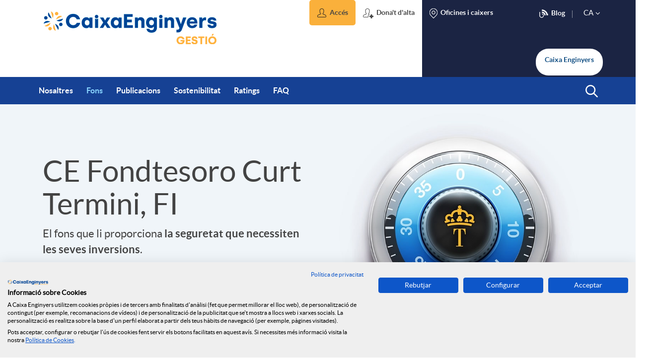

--- FILE ---
content_type: text/html;charset=UTF-8
request_url: https://www.caixaenginyers.com/web/fondosinversion/fondtesoro-cortoplazo
body_size: 37303
content:
































	
		
			<!DOCTYPE html>




















































































<html class="ltr" dir="ltr" lang="ca-ES">

<head>
		<script src="https://consent.cookiefirst.com/sites/caixaenginyers.com-a931c1f3-5e66-45b8-888f-198e5408ec12/consent.js"></script>

			<script>

				(function (w, d, s, l, i) {w[l] = w[l] || [];w[l].push({'gtm.start':
							new Date().getTime(), event: 'gtm.js'});var f = d.getElementsByTagName(s)[0],
						j = d.createElement(s), dl = l != 'dataLayer' ? '&l=' + l : '';j.async = true;j.src =
						'https://www.googletagmanager.com/gtm.js?id=' + i + dl;f.parentNode.insertBefore(j, f);
				})(window, document, 'script', 'dataLayer', 'GTM-P8567G5');

			</script>

	
        <title>CE Fondtesoro Curt Termini, FI - Fons d&#39;inversió</title>

			<meta content="initial-scale=1.0, width=device-width" name="viewport" />
   
	<script src="https://www.caixaenginyers.com/o/webpublica-theme/js/custom-init.js"></script>
































<meta content="text/html; charset=UTF-8" http-equiv="content-type" />









<meta content="Coneix el fons de renda fixa de Caixa d&#39;Enginyers que li proporciona la seguretat que necessiten les seves inversions." lang="ca-ES" name="description" /><meta content="fons, fons inversió, renda fixa, bons, tresor, patrimoni, participacions, fons ètics, inversions, borsa, euríbor, socialment responsable, fons garantits, gestió dinàmica, ISR, previsió, immobiliaris, mixtos, renda variable, fons ISR, ISR, fons d&#39;inversió, fons, inversió" lang="ca-ES" name="keywords" />


<script type="importmap">{"imports":{"react-dom":"/o/frontend-js-react-web/__liferay__/exports/react-dom.js","@clayui/breadcrumb":"/o/frontend-taglib-clay/__liferay__/exports/@clayui$breadcrumb.js","@clayui/charts":"/o/frontend-taglib-clay/__liferay__/exports/@clayui$charts.js","@clayui/empty-state":"/o/frontend-taglib-clay/__liferay__/exports/@clayui$empty-state.js","react":"/o/frontend-js-react-web/__liferay__/exports/react.js","react-dom-16":"/o/frontend-js-react-web/__liferay__/exports/react-dom-16.js","@clayui/navigation-bar":"/o/frontend-taglib-clay/__liferay__/exports/@clayui$navigation-bar.js","@clayui/icon":"/o/frontend-taglib-clay/__liferay__/exports/@clayui$icon.js","@clayui/table":"/o/frontend-taglib-clay/__liferay__/exports/@clayui$table.js","@clayui/slider":"/o/frontend-taglib-clay/__liferay__/exports/@clayui$slider.js","@clayui/multi-select":"/o/frontend-taglib-clay/__liferay__/exports/@clayui$multi-select.js","@clayui/nav":"/o/frontend-taglib-clay/__liferay__/exports/@clayui$nav.js","@clayui/provider":"/o/frontend-taglib-clay/__liferay__/exports/@clayui$provider.js","@clayui/panel":"/o/frontend-taglib-clay/__liferay__/exports/@clayui$panel.js","@clayui/list":"/o/frontend-taglib-clay/__liferay__/exports/@clayui$list.js","@liferay/dynamic-data-mapping-form-field-type":"/o/dynamic-data-mapping-form-field-type/__liferay__/index.js","@clayui/date-picker":"/o/frontend-taglib-clay/__liferay__/exports/@clayui$date-picker.js","@clayui/label":"/o/frontend-taglib-clay/__liferay__/exports/@clayui$label.js","@liferay/frontend-js-api/data-set":"/o/frontend-js-dependencies-web/__liferay__/exports/@liferay$js-api$data-set.js","@clayui/core":"/o/frontend-taglib-clay/__liferay__/exports/@clayui$core.js","@clayui/pagination-bar":"/o/frontend-taglib-clay/__liferay__/exports/@clayui$pagination-bar.js","@clayui/layout":"/o/frontend-taglib-clay/__liferay__/exports/@clayui$layout.js","@clayui/multi-step-nav":"/o/frontend-taglib-clay/__liferay__/exports/@clayui$multi-step-nav.js","@liferay/frontend-js-api":"/o/frontend-js-dependencies-web/__liferay__/exports/@liferay$js-api.js","@clayui/toolbar":"/o/frontend-taglib-clay/__liferay__/exports/@clayui$toolbar.js","@clayui/badge":"/o/frontend-taglib-clay/__liferay__/exports/@clayui$badge.js","react-dom-18":"/o/frontend-js-react-web/__liferay__/exports/react-dom-18.js","@clayui/link":"/o/frontend-taglib-clay/__liferay__/exports/@clayui$link.js","@clayui/card":"/o/frontend-taglib-clay/__liferay__/exports/@clayui$card.js","@clayui/tooltip":"/o/frontend-taglib-clay/__liferay__/exports/@clayui$tooltip.js","@clayui/button":"/o/frontend-taglib-clay/__liferay__/exports/@clayui$button.js","@clayui/tabs":"/o/frontend-taglib-clay/__liferay__/exports/@clayui$tabs.js","@clayui/sticker":"/o/frontend-taglib-clay/__liferay__/exports/@clayui$sticker.js","@clayui/form":"/o/frontend-taglib-clay/__liferay__/exports/@clayui$form.js","@clayui/popover":"/o/frontend-taglib-clay/__liferay__/exports/@clayui$popover.js","@clayui/shared":"/o/frontend-taglib-clay/__liferay__/exports/@clayui$shared.js","@clayui/localized-input":"/o/frontend-taglib-clay/__liferay__/exports/@clayui$localized-input.js","@clayui/modal":"/o/frontend-taglib-clay/__liferay__/exports/@clayui$modal.js","@clayui/color-picker":"/o/frontend-taglib-clay/__liferay__/exports/@clayui$color-picker.js","@clayui/pagination":"/o/frontend-taglib-clay/__liferay__/exports/@clayui$pagination.js","@clayui/autocomplete":"/o/frontend-taglib-clay/__liferay__/exports/@clayui$autocomplete.js","@clayui/management-toolbar":"/o/frontend-taglib-clay/__liferay__/exports/@clayui$management-toolbar.js","@clayui/time-picker":"/o/frontend-taglib-clay/__liferay__/exports/@clayui$time-picker.js","@clayui/upper-toolbar":"/o/frontend-taglib-clay/__liferay__/exports/@clayui$upper-toolbar.js","@clayui/loading-indicator":"/o/frontend-taglib-clay/__liferay__/exports/@clayui$loading-indicator.js","@clayui/drop-down":"/o/frontend-taglib-clay/__liferay__/exports/@clayui$drop-down.js","@clayui/data-provider":"/o/frontend-taglib-clay/__liferay__/exports/@clayui$data-provider.js","@liferay/language/":"/o/js/language/","@clayui/css":"/o/frontend-taglib-clay/__liferay__/exports/@clayui$css.js","@clayui/alert":"/o/frontend-taglib-clay/__liferay__/exports/@clayui$alert.js","@clayui/progress-bar":"/o/frontend-taglib-clay/__liferay__/exports/@clayui$progress-bar.js","react-16":"/o/frontend-js-react-web/__liferay__/exports/react-16.js","react-18":"/o/frontend-js-react-web/__liferay__/exports/react-18.js"},"scopes":{}}</script><script data-senna-track="temporary">var Liferay = window.Liferay || {};Liferay.Icons = Liferay.Icons || {};Liferay.Icons.controlPanelSpritemap = 'https://www.caixaenginyers.com/o/admin-theme/images/clay/icons.svg'; Liferay.Icons.spritemap = 'https://www.caixaenginyers.com/o/webpublica-theme/images/clay/icons.svg';</script>
<script data-senna-track="permanent" src="/combo?browserId=chrome&minifierType=js&languageId=ca_ES&t=1765458633719&/o/frontend-js-jquery-web/jquery/jquery.min.js&/o/frontend-js-jquery-web/jquery/init.js&/o/frontend-js-jquery-web/jquery/ajax.js&/o/frontend-js-jquery-web/jquery/bootstrap.bundle.min.js&/o/frontend-js-jquery-web/jquery/collapsible_search.js&/o/frontend-js-jquery-web/jquery/fm.js&/o/frontend-js-jquery-web/jquery/form.js&/o/frontend-js-jquery-web/jquery/popper.min.js&/o/frontend-js-jquery-web/jquery/side_navigation.js" type="text/javascript"></script>
<script data-senna-track="permanent" type="text/javascript">window.Liferay = window.Liferay || {}; window.Liferay.CSP = {nonce: ''};</script>
<link data-senna-track="temporary" href="https://www.caixaenginyers.com/web/fondosinversion/fondtesoro-cortoplazo" rel="canonical" />
<link data-senna-track="temporary" href="https://www.caixaenginyers.com/es/web/fondosinversion/fondtesoro-cortoplazo" hreflang="es-ES" rel="alternate" />
<link data-senna-track="temporary" href="https://www.caixaenginyers.com/web/fondosinversion/fondtesoro-cortoplazo" hreflang="ca-ES" rel="alternate" />
<link data-senna-track="temporary" href="https://www.caixaenginyers.com/web/fondosinversion/fondtesoro-cortoplazo" hreflang="x-default" rel="alternate" />
<meta property="og:description" content="Coneix el fons de renda fixa de Caixa d&#39;Enginyers que li proporciona la seguretat que necessiten les seves inversions.">
<meta property="og:locale" content="ca_ES">
<meta property="og:locale:alternate" content="ca_ES">
<meta property="og:locale:alternate" content="es_ES">
<meta property="og:site_name" content="fondosinversion">
<meta property="og:title" content="CE Fondtesoro Curt Termini, FI - Fons d&#39;inversió - fondosinversion - webpublica">
<meta property="og:type" content="website">
<meta property="og:url" content="https://www.caixaenginyers.com/web/fondosinversion/fondtesoro-cortoplazo">


<link href="https://www.caixaenginyers.com/o/webpublica-theme/images/favicon.ico" rel="apple-touch-icon" />
<link href="https://www.caixaenginyers.com/o/webpublica-theme/images/favicon.ico" rel="icon" />



<link class="lfr-css-file" data-senna-track="temporary" href="https://www.caixaenginyers.com/o/webpublica-theme/css/clay.css?browserId=chrome&amp;themeId=webpublica_WAR_webpublicatheme&amp;minifierType=css&amp;languageId=ca_ES&amp;t=1768332650000" id="liferayAUICSS" rel="stylesheet" type="text/css" />









	<link href="/combo?browserId=chrome&amp;minifierType=css&amp;themeId=webpublica_WAR_webpublicatheme&amp;languageId=ca_ES&amp;com_cajaingenieros_portal_investmentfund_detail_web_portlet_InvestmentFundPortlet_INSTANCE_maWd0xQ9y2ep:%2Fo%2Fcom.cajaingenieros.portal.investmentfund.detail.web%2Fcss%2Fjquery.jqplot.min.css&amp;com_liferay_journal_content_web_portlet_JournalContentPortlet_INSTANCE_8WtdGygF2EuX:%2Fo%2Fjournal-content-web%2Fcss%2Fmain.css&amp;com_liferay_product_navigation_product_menu_web_portlet_ProductMenuPortlet:%2Fo%2Fproduct-navigation-product-menu-web%2Fcss%2Fmain.css&amp;com_liferay_product_navigation_user_personal_bar_web_portlet_ProductNavigationUserPersonalBarPortlet:%2Fo%2Fproduct-navigation-user-personal-bar-web%2Fcss%2Fmain.css&amp;t=1768332650000" rel="stylesheet" type="text/css"
 data-senna-track="temporary" id="93da709d" />









<script type="text/javascript" data-senna-track="temporary">
	// <![CDATA[
	var Liferay = Liferay || {};

	Liferay.Browser = {
	acceptsGzip: function () {
	return true;
	},

	

	getMajorVersion: function () {
	return 131.0;
	},

	getRevision: function () {
	return '537.36';
	},
	getVersion: function () {
	return '131.0';
	},

	

	isAir: function () {
	return false;
	},
	isChrome: function () {
	return true;
	},
	isEdge: function () {
	return false;
	},
	isFirefox: function () {
	return false;
	},
	isGecko: function () {
	return true;
	},
	isIe: function () {
	return false;
	},
	isIphone: function () {
	return false;
	},
	isLinux: function () {
	return false;
	},
	isMac: function () {
	return true;
	},
	isMobile: function () {
	return false;
	},
	isMozilla: function () {
	return false;
	},
	isOpera: function () {
	return false;
	},
	isRtf: function () {
	return true;
	},
	isSafari: function () {
	return true;
	},
	isSun: function () {
	return false;
	},
	isWebKit: function () {
	return true;
	},
	isWindows: function () {
	return false;
	}
	};

	Liferay.Data = Liferay.Data || {};

	Liferay.Data.ICONS_INLINE_SVG = true;

	Liferay.Data.NAV_SELECTOR = '#navigation';

	Liferay.Data.NAV_SELECTOR_MOBILE = '#navigationCollapse';

	Liferay.Data.isCustomizationView = function () {
	return false;
	};

	Liferay.Data.notices = [
	
	];

	(function () {
	var available = {};

	var direction = {};

	

	available['ca_ES'] = 'català\x20\x28Espanya\x29';
	direction['ca_ES'] = 'ltr';

	

	available['es_ES'] = 'espanyol\x20\x28Espanya\x29';
	direction['es_ES'] = 'ltr';

	

	let _cache = {};

	if (Liferay && Liferay.Language && Liferay.Language._cache) {
	_cache = Liferay.Language._cache;
	}

	Liferay.Language = {
	_cache,
	available,
	direction,
	get: function(key) {
	let value = Liferay.Language._cache[key];

	if (value === undefined) {
	value = key;
	}

	return value;
	}
	};
	})();

	var featureFlags = {"LPD-10964":false,"LPD-37927":false,"LPD-10889":false,"LPS-193884":false,"LPD-30371":false,"LPD-11131":true,"LPS-178642":false,"LPS-193005":false,"LPD-31789":false,"LPD-10562":false,"LPD-11212":false,"COMMERCE-8087":false,"LPD-39304":true,"LPD-13311":true,"LRAC-10757":false,"LPD-35941":false,"LPS-180090":false,"LPS-178052":false,"LPD-21414":false,"LPS-185892":false,"LPS-186620":false,"LPD-40533":true,"LPD-40534":true,"LPS-184404":false,"LPD-40530":true,"LPD-20640":false,"LPS-198183":false,"LPD-38869":false,"LPD-35678":false,"LPD-6378":false,"LPS-153714":false,"LPD-11848":false,"LPS-170670":false,"LPD-7822":false,"LPS-169981":false,"LPD-21926":false,"LPS-177027":false,"LPD-37531":false,"LPD-11003":false,"LPD-36446":false,"LPD-39437":false,"LPS-135430":false,"LPD-20556":false,"LPD-45276":false,"LPS-134060":false,"LPS-164563":false,"LPD-32050":false,"LPS-122920":false,"LPS-199086":false,"LPD-35128":false,"LPD-10588":false,"LPD-13778":true,"LPD-11313":false,"LPD-6368":false,"LPD-34594":false,"LPS-202104":false,"LPD-19955":false,"LPD-35443":false,"LPD-39967":false,"LPD-11235":false,"LPD-11232":false,"LPS-196935":true,"LPD-43542":false,"LPS-176691":false,"LPS-197909":false,"LPD-29516":false,"COMMERCE-8949":false,"LPD-11228":false,"LPS-153813":false,"LPD-17809":false,"COMMERCE-13024":false,"LPS-165482":false,"LPS-193551":false,"LPS-197477":false,"LPS-174816":false,"LPS-186360":false,"LPD-30204":false,"LPD-32867":false,"LPS-153332":false,"LPD-35013":true,"LPS-179669":false,"LPS-174417":false,"LPD-44091":true,"LPD-31212":false,"LPD-18221":false,"LPS-155284":false,"LRAC-15017":false,"LPD-19870":false,"LPS-200108":false,"LPD-20131":false,"LPS-159643":false,"LPS-129412":false,"LPS-169837":false,"LPD-20379":false};

	Liferay.FeatureFlags = Object.keys(featureFlags).reduce(
	(acc, key) => ({
	...acc, [key]: featureFlags[key] === 'true' || featureFlags[key] === true
	}), {}
	);

	Liferay.PortletKeys = {
	DOCUMENT_LIBRARY: 'com_liferay_document_library_web_portlet_DLPortlet',
	DYNAMIC_DATA_MAPPING: 'com_liferay_dynamic_data_mapping_web_portlet_DDMPortlet',
	ITEM_SELECTOR: 'com_liferay_item_selector_web_portlet_ItemSelectorPortlet'
	};

	Liferay.PropsValues = {
	JAVASCRIPT_SINGLE_PAGE_APPLICATION_TIMEOUT: 0,
	UPLOAD_SERVLET_REQUEST_IMPL_MAX_SIZE: 104857600
	};

	Liferay.ThemeDisplay = {

	

	
		getLayoutId: function () {
		return '30';
		},

		

		getLayoutRelativeControlPanelURL: function () {
		return '/group/fondosinversion/~/control_panel/manage';
		},

		getLayoutRelativeURL: function () {
		return '/web/fondosinversion/fondtesoro-cortoplazo';
		},
		getLayoutURL: function () {
		return 'https://www.caixaenginyers.com/web/fondosinversion/fondtesoro-cortoplazo';
		},
		getParentLayoutId: function () {
		return '9';
		},
		isControlPanel: function () {
		return false;
		},
		isPrivateLayout: function () {
		return 'false';
		},
		isVirtualLayout: function () {
		return false;
		},
	

	getBCP47LanguageId: function () {
	return 'ca-ES';
	},
	getCanonicalURL: function () {

	

	return 'https\x3a\x2f\x2fwww\x2ecaixaenginyers\x2ecom\x2fweb\x2ffondosinversion\x2ffondtesoro-cortoplazo';
	},
	getCDNBaseURL: function () {
	return 'https://www.caixaenginyers.com';
	},
	getCDNDynamicResourcesHost: function () {
	return '';
	},
	getCDNHost: function () {
	return '';
	},
	getCompanyGroupId: function () {
	return '20152';
	},
	getCompanyId: function () {
	return '20116';
	},
	getDefaultLanguageId: function () {
	return 'ca_ES';
	},
	getDoAsUserIdEncoded: function () {
	return '';
	},
	getLanguageId: function () {
	return 'ca_ES';
	},
	getParentGroupId: function () {
	return '692998';
	},
	getPathContext: function () {
	return '';
	},
	getPathImage: function () {
	return '/image';
	},
	getPathJavaScript: function () {
	return '/o/frontend-js-web';
	},
	getPathMain: function () {
	return '/c';
	},
	getPathThemeImages: function () {
	return 'https://www.caixaenginyers.com/o/webpublica-theme/images';
	},
	getPathThemeRoot: function () {
	return '/o/webpublica-theme';
	},
	getPlid: function () {
	return '1210661';
	},
	getPortalURL: function () {
	return 'https://www.caixaenginyers.com';
	},
	getRealUserId: function () {
	return '20120';
	},
	getRemoteAddr: function () {
	return '52.14.103.135';
	},
	getRemoteHost: function () {
	return '52.14.103.135';
	},
	getScopeGroupId: function () {
	return '692998';
	},
	getScopeGroupIdOrLiveGroupId: function () {
	return '692998';
	},
	getSessionId: function () {
	return '';
	},
	getSiteAdminURL: function () {
	return 'https://www.caixaenginyers.com/group/fondosinversion/~/control_panel/manage?p_p_lifecycle=0&p_p_state=maximized&p_p_mode=view';
	},
	getSiteGroupId: function () {
	return '692998';
	},
	getURLControlPanel: function () {
	return '/group/control_panel?refererPlid=1210661';
	},
	getURLHome: function () {
	return 'https\x3a\x2f\x2fwww\x2ecaixaenginyers\x2ecom\x2fweb\x2fwebpublica\x2f';
	},
	getUserEmailAddress: function () {
	return '';
	},
	getUserId: function () {
	return '20120';
	},
	getUserName: function () {
	return '';
	},
	isAddSessionIdToURL: function () {
	return false;
	},
	isImpersonated: function () {
	return false;
	},
	isSignedIn: function () {
	return false;
	},

	isStagedPortlet: function () {
	
		
			return false;
		
	
	},

	isStateExclusive: function () {
	return false;
	},
	isStateMaximized: function () {
	return false;
	},
	isStatePopUp: function () {
	return false;
	}
	};

	var themeDisplay = Liferay.ThemeDisplay;

	Liferay.AUI = {

	

	getCombine: function () {
	return true;
	},
	getComboPath: function () {
	return '/combo/?browserId=chrome&minifierType=&languageId=ca_ES&t=1763054712032&';
	},
	getDateFormat: function () {
	return '%d/%m/%Y';
	},
	getEditorCKEditorPath: function () {
	return '/o/frontend-editor-ckeditor-web';
	},
	getFilter: function () {
	var filter = 'raw';

	
		
			filter = 'min';
		
		

	return filter;
	},
	getFilterConfig: function () {
	var instance = this;

	var filterConfig = null;

	if (!instance.getCombine()) {
	filterConfig = {
	replaceStr: '.js' + instance.getStaticResourceURLParams(),
	searchExp: '\\.js$'
	};
	}

	return filterConfig;
	},
	getJavaScriptRootPath: function () {
	return '/o/frontend-js-web';
	},
	getPortletRootPath: function () {
	return '/html/portlet';
	},
	getStaticResourceURLParams: function () {
	return '?browserId=chrome&minifierType=&languageId=ca_ES&t=1763054712032';
	}
	};

	Liferay.authToken = 'Igg0hps2';

	

	Liferay.currentURL = '\x2fweb\x2ffondosinversion\x2ffondtesoro-cortoplazo';
	Liferay.currentURLEncoded = '\x252Fweb\x252Ffondosinversion\x252Ffondtesoro-cortoplazo';
	// ]]>
</script>

<script data-senna-track="temporary" type="text/javascript">window.__CONFIG__= {basePath: '',combine: true, defaultURLParams: null, explainResolutions: false, exposeGlobal: false, logLevel: 'warn', moduleType: 'module', namespace:'Liferay', nonce: '', reportMismatchedAnonymousModules: 'warn', resolvePath: '/o/js_resolve_modules', url: '/combo/?browserId=chrome&minifierType=js&languageId=ca_ES&t=1763054712032&', waitTimeout: 60000};</script><script data-senna-track="permanent" src="/o/frontend-js-loader-modules-extender/loader.js?&mac=9WaMmhziBCkScHZwrrVcOR7VZF4=&browserId=chrome&languageId=ca_ES&minifierType=js" type="text/javascript"></script><script data-senna-track="permanent" src="/combo?browserId=chrome&minifierType=js&languageId=ca_ES&t=1763054712032&/o/frontend-js-aui-web/aui/aui/aui-min.js&/o/frontend-js-aui-web/liferay/modules.js&/o/frontend-js-aui-web/liferay/aui_sandbox.js&/o/frontend-js-aui-web/aui/attribute-base/attribute-base-min.js&/o/frontend-js-aui-web/aui/attribute-complex/attribute-complex-min.js&/o/frontend-js-aui-web/aui/attribute-core/attribute-core-min.js&/o/frontend-js-aui-web/aui/attribute-observable/attribute-observable-min.js&/o/frontend-js-aui-web/aui/attribute-extras/attribute-extras-min.js&/o/frontend-js-aui-web/aui/event-custom-base/event-custom-base-min.js&/o/frontend-js-aui-web/aui/event-custom-complex/event-custom-complex-min.js&/o/frontend-js-aui-web/aui/oop/oop-min.js&/o/frontend-js-aui-web/aui/aui-base-lang/aui-base-lang-min.js&/o/frontend-js-aui-web/liferay/dependency.js&/o/frontend-js-aui-web/liferay/util.js&/o/frontend-js-web/liferay/dom_task_runner.js&/o/frontend-js-web/liferay/events.js&/o/frontend-js-web/liferay/lazy_load.js&/o/frontend-js-web/liferay/liferay.js&/o/frontend-js-web/liferay/global.bundle.js&/o/frontend-js-web/liferay/portlet.js&/o/frontend-js-web/liferay/workflow.js&/o/oauth2-provider-web/js/liferay.js" type="text/javascript"></script>
<script data-senna-track="temporary" type="text/javascript">window.Liferay = Liferay || {}; window.Liferay.OAuth2 = {getAuthorizeURL: function() {return 'https://www.caixaenginyers.com/o/oauth2/authorize';}, getBuiltInRedirectURL: function() {return 'https://www.caixaenginyers.com/o/oauth2/redirect';}, getIntrospectURL: function() { return 'https://www.caixaenginyers.com/o/oauth2/introspect';}, getTokenURL: function() {return 'https://www.caixaenginyers.com/o/oauth2/token';}, getUserAgentApplication: function(externalReferenceCode) {return Liferay.OAuth2._userAgentApplications[externalReferenceCode];}, _userAgentApplications: {}}</script><script data-senna-track="temporary" type="text/javascript">try {var MODULE_MAIN='@liferay/frontend-js-react-web@5.0.54/index';var MODULE_PATH='/o/frontend-js-react-web';/**
 * SPDX-FileCopyrightText: (c) 2000 Liferay, Inc. https://liferay.com
 * SPDX-License-Identifier: LGPL-2.1-or-later OR LicenseRef-Liferay-DXP-EULA-2.0.0-2023-06
 */

(function () {
	AUI().applyConfig({
		groups: {
			react: {

				// eslint-disable-next-line
				mainModule: MODULE_MAIN,
			},
		},
	});
})();
} catch(error) {console.error(error);}try {var MODULE_MAIN='@liferay/frontend-js-state-web@1.0.30/index';var MODULE_PATH='/o/frontend-js-state-web';/**
 * SPDX-FileCopyrightText: (c) 2000 Liferay, Inc. https://liferay.com
 * SPDX-License-Identifier: LGPL-2.1-or-later OR LicenseRef-Liferay-DXP-EULA-2.0.0-2023-06
 */

(function () {
	AUI().applyConfig({
		groups: {
			state: {

				// eslint-disable-next-line
				mainModule: MODULE_MAIN,
			},
		},
	});
})();
} catch(error) {console.error(error);}try {var MODULE_MAIN='exportimport-web@5.0.100/index';var MODULE_PATH='/o/exportimport-web';/**
 * SPDX-FileCopyrightText: (c) 2000 Liferay, Inc. https://liferay.com
 * SPDX-License-Identifier: LGPL-2.1-or-later OR LicenseRef-Liferay-DXP-EULA-2.0.0-2023-06
 */

(function () {
	AUI().applyConfig({
		groups: {
			exportimportweb: {
				base: MODULE_PATH + '/js/legacy/',
				combine: Liferay.AUI.getCombine(),
				filter: Liferay.AUI.getFilterConfig(),
				modules: {
					'liferay-export-import-export-import': {
						path: 'main.js',
						requires: [
							'aui-datatype',
							'aui-dialog-iframe-deprecated',
							'aui-modal',
							'aui-parse-content',
							'aui-toggler',
							'liferay-portlet-base',
							'liferay-util-window',
						],
					},
				},
				root: MODULE_PATH + '/js/legacy/',
			},
		},
	});
})();
} catch(error) {console.error(error);}try {var MODULE_MAIN='@liferay/document-library-web@6.0.198/index';var MODULE_PATH='/o/document-library-web';/**
 * SPDX-FileCopyrightText: (c) 2000 Liferay, Inc. https://liferay.com
 * SPDX-License-Identifier: LGPL-2.1-or-later OR LicenseRef-Liferay-DXP-EULA-2.0.0-2023-06
 */

(function () {
	AUI().applyConfig({
		groups: {
			dl: {
				base: MODULE_PATH + '/js/legacy/',
				combine: Liferay.AUI.getCombine(),
				filter: Liferay.AUI.getFilterConfig(),
				modules: {
					'document-library-upload-component': {
						path: 'DocumentLibraryUpload.js',
						requires: [
							'aui-component',
							'aui-data-set-deprecated',
							'aui-overlay-manager-deprecated',
							'aui-overlay-mask-deprecated',
							'aui-parse-content',
							'aui-progressbar',
							'aui-template-deprecated',
							'liferay-search-container',
							'querystring-parse-simple',
							'uploader',
						],
					},
				},
				root: MODULE_PATH + '/js/legacy/',
			},
		},
	});
})();
} catch(error) {console.error(error);}try {var MODULE_MAIN='staging-processes-web@5.0.65/index';var MODULE_PATH='/o/staging-processes-web';/**
 * SPDX-FileCopyrightText: (c) 2000 Liferay, Inc. https://liferay.com
 * SPDX-License-Identifier: LGPL-2.1-or-later OR LicenseRef-Liferay-DXP-EULA-2.0.0-2023-06
 */

(function () {
	AUI().applyConfig({
		groups: {
			stagingprocessesweb: {
				base: MODULE_PATH + '/js/legacy/',
				combine: Liferay.AUI.getCombine(),
				filter: Liferay.AUI.getFilterConfig(),
				modules: {
					'liferay-staging-processes-export-import': {
						path: 'main.js',
						requires: [
							'aui-datatype',
							'aui-dialog-iframe-deprecated',
							'aui-modal',
							'aui-parse-content',
							'aui-toggler',
							'liferay-portlet-base',
							'liferay-util-window',
						],
					},
				},
				root: MODULE_PATH + '/js/legacy/',
			},
		},
	});
})();
} catch(error) {console.error(error);}try {var MODULE_MAIN='contacts-web@5.0.65/index';var MODULE_PATH='/o/contacts-web';/**
 * SPDX-FileCopyrightText: (c) 2000 Liferay, Inc. https://liferay.com
 * SPDX-License-Identifier: LGPL-2.1-or-later OR LicenseRef-Liferay-DXP-EULA-2.0.0-2023-06
 */

(function () {
	AUI().applyConfig({
		groups: {
			contactscenter: {
				base: MODULE_PATH + '/js/legacy/',
				combine: Liferay.AUI.getCombine(),
				filter: Liferay.AUI.getFilterConfig(),
				modules: {
					'liferay-contacts-center': {
						path: 'main.js',
						requires: [
							'aui-io-plugin-deprecated',
							'aui-toolbar',
							'autocomplete-base',
							'datasource-io',
							'json-parse',
							'liferay-portlet-base',
							'liferay-util-window',
						],
					},
				},
				root: MODULE_PATH + '/js/legacy/',
			},
		},
	});
})();
} catch(error) {console.error(error);}try {var MODULE_MAIN='portal-workflow-kaleo-designer-web@5.0.146/index';var MODULE_PATH='/o/portal-workflow-kaleo-designer-web';/**
 * SPDX-FileCopyrightText: (c) 2000 Liferay, Inc. https://liferay.com
 * SPDX-License-Identifier: LGPL-2.1-or-later OR LicenseRef-Liferay-DXP-EULA-2.0.0-2023-06
 */

(function () {
	AUI().applyConfig({
		groups: {
			'kaleo-designer': {
				base: MODULE_PATH + '/designer/js/legacy/',
				combine: Liferay.AUI.getCombine(),
				filter: Liferay.AUI.getFilterConfig(),
				modules: {
					'liferay-kaleo-designer-autocomplete-util': {
						path: 'autocomplete_util.js',
						requires: ['autocomplete', 'autocomplete-highlighters'],
					},
					'liferay-kaleo-designer-definition-diagram-controller': {
						path: 'definition_diagram_controller.js',
						requires: [
							'liferay-kaleo-designer-field-normalizer',
							'liferay-kaleo-designer-utils',
						],
					},
					'liferay-kaleo-designer-dialogs': {
						path: 'dialogs.js',
						requires: ['liferay-util-window'],
					},
					'liferay-kaleo-designer-editors': {
						path: 'editors.js',
						requires: [
							'aui-ace-editor',
							'aui-ace-editor-mode-xml',
							'aui-base',
							'aui-datatype',
							'aui-node',
							'liferay-kaleo-designer-autocomplete-util',
							'liferay-kaleo-designer-utils',
						],
					},
					'liferay-kaleo-designer-field-normalizer': {
						path: 'field_normalizer.js',
						requires: ['liferay-kaleo-designer-remote-services'],
					},
					'liferay-kaleo-designer-nodes': {
						path: 'nodes.js',
						requires: [
							'aui-datatable',
							'aui-datatype',
							'aui-diagram-builder',
							'liferay-kaleo-designer-editors',
							'liferay-kaleo-designer-utils',
						],
					},
					'liferay-kaleo-designer-remote-services': {
						path: 'remote_services.js',
						requires: ['aui-io'],
					},
					'liferay-kaleo-designer-templates': {
						path: 'templates.js',
						requires: ['aui-tpl-snippets-deprecated'],
					},
					'liferay-kaleo-designer-utils': {
						path: 'utils.js',
						requires: [],
					},
					'liferay-kaleo-designer-xml-definition': {
						path: 'xml_definition.js',
						requires: [
							'aui-base',
							'aui-component',
							'dataschema-xml',
							'datatype-xml',
						],
					},
					'liferay-kaleo-designer-xml-definition-serializer': {
						path: 'xml_definition_serializer.js',
						requires: ['escape', 'liferay-kaleo-designer-xml-util'],
					},
					'liferay-kaleo-designer-xml-util': {
						path: 'xml_util.js',
						requires: ['aui-base'],
					},
					'liferay-portlet-kaleo-designer': {
						path: 'main.js',
						requires: [
							'aui-ace-editor',
							'aui-ace-editor-mode-xml',
							'aui-tpl-snippets-deprecated',
							'dataschema-xml',
							'datasource',
							'datatype-xml',
							'event-valuechange',
							'io-form',
							'liferay-kaleo-designer-autocomplete-util',
							'liferay-kaleo-designer-editors',
							'liferay-kaleo-designer-nodes',
							'liferay-kaleo-designer-remote-services',
							'liferay-kaleo-designer-utils',
							'liferay-kaleo-designer-xml-util',
							'liferay-util-window',
						],
					},
				},
				root: MODULE_PATH + '/designer/js/legacy/',
			},
		},
	});
})();
} catch(error) {console.error(error);}try {var MODULE_MAIN='frontend-js-components-web@2.0.80/index';var MODULE_PATH='/o/frontend-js-components-web';/**
 * SPDX-FileCopyrightText: (c) 2000 Liferay, Inc. https://liferay.com
 * SPDX-License-Identifier: LGPL-2.1-or-later OR LicenseRef-Liferay-DXP-EULA-2.0.0-2023-06
 */

(function () {
	AUI().applyConfig({
		groups: {
			components: {

				// eslint-disable-next-line
				mainModule: MODULE_MAIN,
			},
		},
	});
})();
} catch(error) {console.error(error);}try {var MODULE_MAIN='portal-search-web@6.0.148/index';var MODULE_PATH='/o/portal-search-web';/**
 * SPDX-FileCopyrightText: (c) 2000 Liferay, Inc. https://liferay.com
 * SPDX-License-Identifier: LGPL-2.1-or-later OR LicenseRef-Liferay-DXP-EULA-2.0.0-2023-06
 */

(function () {
	AUI().applyConfig({
		groups: {
			search: {
				base: MODULE_PATH + '/js/',
				combine: Liferay.AUI.getCombine(),
				filter: Liferay.AUI.getFilterConfig(),
				modules: {
					'liferay-search-custom-range-facet': {
						path: 'custom_range_facet.js',
						requires: ['aui-form-validator'],
					},
				},
				root: MODULE_PATH + '/js/',
			},
		},
	});
})();
} catch(error) {console.error(error);}try {var MODULE_MAIN='frontend-editor-alloyeditor-web@5.0.56/index';var MODULE_PATH='/o/frontend-editor-alloyeditor-web';/**
 * SPDX-FileCopyrightText: (c) 2000 Liferay, Inc. https://liferay.com
 * SPDX-License-Identifier: LGPL-2.1-or-later OR LicenseRef-Liferay-DXP-EULA-2.0.0-2023-06
 */

(function () {
	AUI().applyConfig({
		groups: {
			alloyeditor: {
				base: MODULE_PATH + '/js/legacy/',
				combine: Liferay.AUI.getCombine(),
				filter: Liferay.AUI.getFilterConfig(),
				modules: {
					'liferay-alloy-editor': {
						path: 'alloyeditor.js',
						requires: [
							'aui-component',
							'liferay-portlet-base',
							'timers',
						],
					},
					'liferay-alloy-editor-source': {
						path: 'alloyeditor_source.js',
						requires: [
							'aui-debounce',
							'liferay-fullscreen-source-editor',
							'liferay-source-editor',
							'plugin',
						],
					},
				},
				root: MODULE_PATH + '/js/legacy/',
			},
		},
	});
})();
} catch(error) {console.error(error);}try {var MODULE_MAIN='dynamic-data-mapping-web@5.0.115/index';var MODULE_PATH='/o/dynamic-data-mapping-web';/**
 * SPDX-FileCopyrightText: (c) 2000 Liferay, Inc. https://liferay.com
 * SPDX-License-Identifier: LGPL-2.1-or-later OR LicenseRef-Liferay-DXP-EULA-2.0.0-2023-06
 */

(function () {
	const LiferayAUI = Liferay.AUI;

	AUI().applyConfig({
		groups: {
			ddm: {
				base: MODULE_PATH + '/js/legacy/',
				combine: Liferay.AUI.getCombine(),
				filter: LiferayAUI.getFilterConfig(),
				modules: {
					'liferay-ddm-form': {
						path: 'ddm_form.js',
						requires: [
							'aui-base',
							'aui-datatable',
							'aui-datatype',
							'aui-image-viewer',
							'aui-parse-content',
							'aui-set',
							'aui-sortable-list',
							'json',
							'liferay-form',
							'liferay-map-base',
							'liferay-translation-manager',
							'liferay-util-window',
						],
					},
					'liferay-portlet-dynamic-data-mapping': {
						condition: {
							trigger: 'liferay-document-library',
						},
						path: 'main.js',
						requires: [
							'arraysort',
							'aui-form-builder-deprecated',
							'aui-form-validator',
							'aui-map',
							'aui-text-unicode',
							'json',
							'liferay-menu',
							'liferay-translation-manager',
							'liferay-util-window',
							'text',
						],
					},
					'liferay-portlet-dynamic-data-mapping-custom-fields': {
						condition: {
							trigger: 'liferay-document-library',
						},
						path: 'custom_fields.js',
						requires: ['liferay-portlet-dynamic-data-mapping'],
					},
				},
				root: MODULE_PATH + '/js/legacy/',
			},
		},
	});
})();
} catch(error) {console.error(error);}try {var MODULE_MAIN='calendar-web@5.0.105/index';var MODULE_PATH='/o/calendar-web';/**
 * SPDX-FileCopyrightText: (c) 2000 Liferay, Inc. https://liferay.com
 * SPDX-License-Identifier: LGPL-2.1-or-later OR LicenseRef-Liferay-DXP-EULA-2.0.0-2023-06
 */

(function () {
	AUI().applyConfig({
		groups: {
			calendar: {
				base: MODULE_PATH + '/js/legacy/',
				combine: Liferay.AUI.getCombine(),
				filter: Liferay.AUI.getFilterConfig(),
				modules: {
					'liferay-calendar-a11y': {
						path: 'calendar_a11y.js',
						requires: ['calendar'],
					},
					'liferay-calendar-container': {
						path: 'calendar_container.js',
						requires: [
							'aui-alert',
							'aui-base',
							'aui-component',
							'liferay-portlet-base',
						],
					},
					'liferay-calendar-date-picker-sanitizer': {
						path: 'date_picker_sanitizer.js',
						requires: ['aui-base'],
					},
					'liferay-calendar-interval-selector': {
						path: 'interval_selector.js',
						requires: ['aui-base', 'liferay-portlet-base'],
					},
					'liferay-calendar-interval-selector-scheduler-event-link': {
						path: 'interval_selector_scheduler_event_link.js',
						requires: ['aui-base', 'liferay-portlet-base'],
					},
					'liferay-calendar-list': {
						path: 'calendar_list.js',
						requires: [
							'aui-template-deprecated',
							'liferay-scheduler',
						],
					},
					'liferay-calendar-message-util': {
						path: 'message_util.js',
						requires: ['liferay-util-window'],
					},
					'liferay-calendar-recurrence-converter': {
						path: 'recurrence_converter.js',
						requires: [],
					},
					'liferay-calendar-recurrence-dialog': {
						path: 'recurrence.js',
						requires: [
							'aui-base',
							'liferay-calendar-recurrence-util',
						],
					},
					'liferay-calendar-recurrence-util': {
						path: 'recurrence_util.js',
						requires: ['aui-base', 'liferay-util-window'],
					},
					'liferay-calendar-reminders': {
						path: 'calendar_reminders.js',
						requires: ['aui-base'],
					},
					'liferay-calendar-remote-services': {
						path: 'remote_services.js',
						requires: [
							'aui-base',
							'aui-component',
							'liferay-calendar-util',
							'liferay-portlet-base',
						],
					},
					'liferay-calendar-session-listener': {
						path: 'session_listener.js',
						requires: ['aui-base', 'liferay-scheduler'],
					},
					'liferay-calendar-simple-color-picker': {
						path: 'simple_color_picker.js',
						requires: ['aui-base', 'aui-template-deprecated'],
					},
					'liferay-calendar-simple-menu': {
						path: 'simple_menu.js',
						requires: [
							'aui-base',
							'aui-template-deprecated',
							'event-outside',
							'event-touch',
							'widget-modality',
							'widget-position',
							'widget-position-align',
							'widget-position-constrain',
							'widget-stack',
							'widget-stdmod',
						],
					},
					'liferay-calendar-util': {
						path: 'calendar_util.js',
						requires: [
							'aui-datatype',
							'aui-io',
							'aui-scheduler',
							'aui-toolbar',
							'autocomplete',
							'autocomplete-highlighters',
						],
					},
					'liferay-scheduler': {
						path: 'scheduler.js',
						requires: [
							'async-queue',
							'aui-datatype',
							'aui-scheduler',
							'dd-plugin',
							'liferay-calendar-a11y',
							'liferay-calendar-message-util',
							'liferay-calendar-recurrence-converter',
							'liferay-calendar-recurrence-util',
							'liferay-calendar-util',
							'liferay-scheduler-event-recorder',
							'liferay-scheduler-models',
							'promise',
							'resize-plugin',
						],
					},
					'liferay-scheduler-event-recorder': {
						path: 'scheduler_event_recorder.js',
						requires: [
							'dd-plugin',
							'liferay-calendar-util',
							'resize-plugin',
						],
					},
					'liferay-scheduler-models': {
						path: 'scheduler_models.js',
						requires: [
							'aui-datatype',
							'dd-plugin',
							'liferay-calendar-util',
						],
					},
				},
				root: MODULE_PATH + '/js/legacy/',
			},
		},
	});
})();
} catch(error) {console.error(error);}</script>




<script type="text/javascript" data-senna-track="temporary">
	// <![CDATA[
	
		
			
	

	
	// ]]>
</script>






	

		

		
	
	




	

		

		
	













	



















<link class="lfr-css-file" data-senna-track="temporary" href="https://www.caixaenginyers.com/o/webpublica-theme/css/main.css?browserId=chrome&amp;themeId=webpublica_WAR_webpublicatheme&amp;minifierType=css&amp;languageId=ca_ES&amp;t=1768332650000" id="liferayThemeCSS" rel="stylesheet" type="text/css" />








	<style data-senna-track="temporary" type="text/css">

		

			

		

			

				

					

#p_p_id_com_cajaingenieros_portal_investmentfund_detail_web_portlet_InvestmentFundPortlet_INSTANCE_maWd0xQ9y2ep_ .portlet-content {

}
#portlet_com_cajaingenieros_portal_investmentfund_detail_web_portlet_InvestmentFundPortlet_INSTANCE_maWd0xQ9y2ep {
	
}
.caja{width:46.85%;margin:20px;padding:0;float:left;border:solid 1px #cecece;display:table}.riesgo{width:100%;margin:10px auto;float:left;line-height:1em;font-family:'Lato',sans-serif;font-size:11px!important}p.rtit{font-weight:600;margin-bottom:5px}.journal-content-article table.indi tbody tr:nth-child(even){background-color:transparent!important}.portlet-boundary_com_cajaingenieros_portal_investmentfund_detail_web_portlet_InvestmentFundPortlet_ table.indi:not(.jqplot-table-legend) tbody.indica tr td:first-child{text-align:left;border-left:0}.risc table.indi tbody tr td:first-child,.risc table.indi tbody tr td:last-child{border:none;padding:0}.portlet-boundary_com_cajaingenieros_portal_investmentfund_detail_web_portlet_InvestmentFundPortlet_ table.indi:not(.jqplot-table-legend){border:0;border-bottom:none!important;width:100%}.portlet-boundary_com_cajaingenieros_portal_investmentfund_detail_web_portlet_InvestmentFundPortlet_ table:not(.jqplot-table-legend) tbody.indica tr td{padding:5px}table.indi{width:100%;margin-bottom:10px}table.indi td{padding:0;font-size:10px!important}table.indi td.col00,.indi td.col01,.indi td.col02{border:solid 1px silver!important}table.indi td.col01{background-color:#D9D9D9;margin:0;padding:5px;text-align:center}table.indi td.col02{background-color:#0F4D82;color:#fff!important;margin:0;padding:5px;text-align:center}.riesgoA{border:solid 1px silver;width:90%;min-width:250px;padding:10px;margin:10px auto}tbody.indica td.detall{background-color:#fff!important;padding:0!important}




				

			

		

			

		

			

		

			

		

			

		

			

		

			

		

			

		

			

		

			

		

			

		

			

		

			

		

			

		

			

		

			

		

			

		

			

				

					

#p_p_id_com_liferay_journal_content_web_portlet_JournalContentPortlet_INSTANCE_C2a3HUsz290A_ .portlet-content {

}




				

			

		

			

				

					

#p_p_id_com_liferay_journal_content_web_portlet_JournalContentPortlet_INSTANCE_HkI8Rjl1B7Sj_ .portlet-content {
background-color: #F8F8F8
}




				

			

		

			

		

			

		

			

		

			

		

			

		

			

		

			

		

			

		

			

		

			

		

			

		

			

		

			

		

			

		

			

		

			

		

			

		

			

		

			

		

			

		

			

		

			

		

	</style>


<style data-senna-track="temporary" type="text/css">
</style>
<link data-senna-track="permanent" href="/o/frontend-js-aui-web/alloy_ui.css?&mac=favIEq7hPo8AEd6k+N5OVADEEls=&browserId=chrome&languageId=ca_ES&minifierType=css&themeId=webpublica_WAR_webpublicatheme" rel="stylesheet"></link>












<script type="text/javascript">
Liferay.on(
	'ddmFieldBlur', function(event) {
		if (window.Analytics) {
			Analytics.send(
				'fieldBlurred',
				'Form',
				{
					fieldName: event.fieldName,
					focusDuration: event.focusDuration,
					formId: event.formId,
					formPageTitle: event.formPageTitle,
					page: event.page,
					title: event.title
				}
			);
		}
	}
);

Liferay.on(
	'ddmFieldFocus', function(event) {
		if (window.Analytics) {
			Analytics.send(
				'fieldFocused',
				'Form',
				{
					fieldName: event.fieldName,
					formId: event.formId,
					formPageTitle: event.formPageTitle,
					page: event.page,
					title:event.title
				}
			);
		}
	}
);

Liferay.on(
	'ddmFormPageShow', function(event) {
		if (window.Analytics) {
			Analytics.send(
				'pageViewed',
				'Form',
				{
					formId: event.formId,
					formPageTitle: event.formPageTitle,
					page: event.page,
					title: event.title
				}
			);
		}
	}
);

Liferay.on(
	'ddmFormSubmit', function(event) {
		if (window.Analytics) {
			Analytics.send(
				'formSubmitted',
				'Form',
				{
					formId: event.formId,
					title: event.title
				}
			);
		}
	}
);

Liferay.on(
	'ddmFormView', function(event) {
		if (window.Analytics) {
			Analytics.send(
				'formViewed',
				'Form',
				{
					formId: event.formId,
					title: event.title
				}
			);
		}
	}
);

</script><script>

</script>















<script type="text/javascript" data-senna-track="temporary">
	if (window.Analytics) {
		window._com_liferay_document_library_analytics_isViewFileEntry = false;
	}
</script>










	<script src="https://www.caixaenginyers.com/o/webpublica-theme/js/nav-tabs-scroll-dropdown.js"></script>	

    <script type="text/javascript" src="https://www.opinator.com/resources/js/embed.main.min.js/"></script>

	<link rel="apple-touch-icon" href="https://www.caixaenginyers.com/o/webpublica-theme/images/favicons/apple-touch-icon.png">    
	<link rel="icon" type="image/png" href="https://www.caixaenginyers.com/o/webpublica-theme/images/favicons/android-chrome-512x512.png" sizes="512x512">        
    <link rel="icon" type="image/png" href="https://www.caixaenginyers.com/o/webpublica-theme/images/favicons/android-chrome-192x192.png" sizes="192x192">  
    <link rel="icon" type="image/png" href="https://www.caixaenginyers.com/o/webpublica-theme/images/favicons/favicon-32x32.png" sizes="32x32">  
    <link rel="icon" type="image/png" href="https://www.caixaenginyers.com/o/webpublica-theme/images/favicons/favicon-16x16.png" sizes="16x16">
    <link rel="manifest" href="https://www.caixaenginyers.com/o/webpublica-theme/images/favicons/manifest.json">
    <link rel="mask-icon" href="https://www.caixaenginyers.com/o/webpublica-theme/images/favicons/safari-pinned-tab.svg" color="#4568aa">
    <meta name="msapplication-TileColor" content="#4568aa">
    <meta name="msapplication-TileImage" content="https://www.caixaenginyers.com/o/webpublica-theme/images/favicons/mstile-150x150.png">
    <meta name="theme-color" content="#ffffff">  

</head>

<body class="chrome controls-visible fundacio yui3-skin-sam signed-out public-page site  with-dockbar">














































	<nav aria-label="Enllaços ràpids" class="bg-dark cadmin quick-access-nav text-center text-white" id="vvid_quickAccessNav">
		
			
				<a class="d-block p-2 sr-only sr-only-focusable text-reset" href="#main-content">
		Salta al contingut principal
	</a>
			
			
	</nav>












































































<div id="wrapper">
	<header id="banner" role="banner">
		<div id="heading" class="">			
			<div class="heading-left float-left">
					<div class="site-title no-first-level">







































































	

	<div class="portlet-boundary portlet-boundary_com_liferay_journal_content_web_portlet_JournalContentPortlet_  portlet-static portlet-static-end portlet-borderless portlet-journal-content " id="p_p_id_com_liferay_journal_content_web_portlet_JournalContentPortlet_INSTANCE_logosite_">
		<span id="p_com_liferay_journal_content_web_portlet_JournalContentPortlet_INSTANCE_logosite"></span>




	

	
		
			


































	
		
<section class="portlet" id="portlet_com_liferay_journal_content_web_portlet_JournalContentPortlet_INSTANCE_logosite">


	<div class="portlet-content">

		<div class="autofit-float autofit-row portlet-header">
			<div class="autofit-col autofit-col-expand">
					<span class="sr-only portlet-title-text">Logo Enginyers Fons</span>
			</div>

			<div class="autofit-col autofit-col-end">
				<div class="autofit-section">












<div class="visible-interaction">

	

	
</div>				</div>
			</div>
		</div>

		
			<div class=" portlet-content-container">
				


	<div class="portlet-body">



	
		
			
				
					







































	

	








	

				

				
					
						


	

		
































	
	
		
			
			
				
					
					
					
					

						

						

							

							<div class="" data-fragments-editor-item-id="30401-1773027" data-fragments-editor-item-type="fragments-editor-mapped-item" >
								
























	
	
	
		<div class="journal-content-article " data-analytics-asset-id="1773025" data-analytics-asset-title="Logo Enginyers Fons" data-analytics-asset-type="web-content" data-analytics-web-content-resource-pk="1773027">
			

			<h1>
    	<a href="/ca/web/fondosinversion"><picture data-fileentryid="665287273"><source media="(max-width:300px)" srcset="/o/adaptive-media/image/665287273/Thumbnail-300x300/logo-Gestion-web-400x76-ca.png?t=1695973875706" /><source media="(max-width:400px) and (min-width:300px)" srcset="/o/adaptive-media/image/665287273/Preview-1000x0/logo-Gestion-web-400x76-ca.png?t=1695973875706" /><img data-fileentryid="665287273" alt="Logo Enginyers Fons. Anar a l'inici" src="/documents/692998/665272236/logo-Gestion-web-400x76-ca.png/abd81d2a-3baa-56b4-5b3b-7c368ce1d6f5?t=1695973875706" /></picture></a>
</h1>

			
		</div>

		

	



							</div>
						
					
				
			
		
	




	

	

	

	

	




	
	
					
				
			
		
	
	


	</div>

			</div>
		
	</div>
</section>
	

		
		







	</div>






		
				</div>		
				<div class="float-right online-partner">
						<a href="javascript:void(0)" class="hamburguer d-lg-none">
							<span class="icon-bar"></span>
							<span class="icon-bar"></span>
							<span class="icon-bar"></span>
						</a>
					
	<div class="online float-left">







































































	

	<div class="portlet-boundary portlet-boundary_com_liferay_journal_content_web_portlet_JournalContentPortlet_  portlet-static portlet-static-end portlet-borderless portlet-journal-content " id="p_p_id_com_liferay_journal_content_web_portlet_JournalContentPortlet_INSTANCE_onlinebanking_">
		<span id="p_com_liferay_journal_content_web_portlet_JournalContentPortlet_INSTANCE_onlinebanking"></span>




	

	
		
			


































	
		
<section class="portlet" id="portlet_com_liferay_journal_content_web_portlet_JournalContentPortlet_INSTANCE_onlinebanking">


	<div class="portlet-content">

		<div class="autofit-float autofit-row portlet-header">
			<div class="autofit-col autofit-col-expand">
					<span class="sr-only portlet-title-text">Botón acceso banca online</span>
			</div>

			<div class="autofit-col autofit-col-end">
				<div class="autofit-section">












<div class="visible-interaction">

	

	
</div>				</div>
			</div>
		</div>

		
			<div class=" portlet-content-container">
				


	<div class="portlet-body">



	
		
			
				
					







































	

	








	

				

				
					
						


	

		
































	
	
		
			
			
				
					
					
					
					

						

						

							

							<div class="" data-fragments-editor-item-id="30401-818754" data-fragments-editor-item-type="fragments-editor-mapped-item" >
								
























	
	
	
		<div class="journal-content-article " data-analytics-asset-id="818752" data-analytics-asset-title="Botón acceso banca online" data-analytics-asset-type="web-content" data-analytics-web-content-resource-pk="818754">
			

			<style>
    #qvge_-lightboxCecaWrapper .cecaTrigger:focus .header-button{
        background-color: #728cbe !important;
        color: #fac063 !important;
        text-decoration: none;
    }
</style>
    <style>
        #qvge_-lightboxCecaWrapper .cecaTrigger .header-button  {background-color:#fab03b;}
    </style>
    <style>
        #qvge_-lightboxCecaWrapper .cecaTrigger .header-button  {border-radius:5px !important;}
    </style>

<div class="lightboxCecaWrapper" id="qvge_-lightboxCecaWrapper">
        <div class="cecaTrigger" id="qvge_-cecaTrigger" tabindex="0" role="button" aria-label="Accedeix a Banca Online. (Obre una finestra modal)">
            <p><span class="header-button " id="fetj_-button"><img alt="" class="button-icon" data-fileentryid="" src="/documents/20143/766579/user.png/a8def29a-55d5-84bb-c8d4-c76653027946?t=1530781522965" /> <span class="button-text"> Accés</span></span></p>
        </div>

    <div id="qvge_-cecaModal" class="modal fade modalCeca" role="dialog" aria-labelledby="loginHeading" tabindex="-1" style="display: none;" aria-hidden="false" data-backdrop="false">
        <div class="modal-dialog modal-sm">
            <div class="modal-content">
                <button type="button" class="close" title="Tancar la finestra" data-dismiss="modal" aria-label="Tancar el diàleg">&times;</button>



                    <div class="lightbox-header" style="background-color:#FFFFFF;">
                        <h2 class="title" id="loginHeading" style="margin-bottom:20px; font-size:25px;text-align:center;">Entrada socis</h2>

<p style="font-size:13px; text-align: center; margin-bottom:20px;"><a aria-label="Entrada de forma accesible" href="/acceso-bo" target="">Entrar de forma accessible</a></p>
                    </div>


                <div class="lightbox-login" style="background-color:#FFFFFF;">
                    <div class="lightbox-login-ceca">





































	

	<div class="portlet-boundary portlet-boundary_com_cajaingenieros_portal_login_ceca_web_portlet_LoginCECAPortlet_  portlet-static portlet-static-end portlet-borderless  " id="p_p_id_com_cajaingenieros_portal_login_ceca_web_portlet_LoginCECAPortlet_INSTANCE_loginCECA_">
		<span id="p_com_cajaingenieros_portal_login_ceca_web_portlet_LoginCECAPortlet_INSTANCE_loginCECA"></span>




	

	
		
			


































	
		
<section class="portlet" id="portlet_com_cajaingenieros_portal_login_ceca_web_portlet_LoginCECAPortlet_INSTANCE_loginCECA">


	<div class="portlet-content">

		<div class="autofit-float autofit-row portlet-header">
			<div class="autofit-col autofit-col-expand">
					<span class="sr-only portlet-title-text">Caja Ingenieros Login CECA</span>
			</div>

			<div class="autofit-col autofit-col-end">
				<div class="autofit-section">
				</div>
			</div>
		</div>

		
			<div class=" portlet-content-container">
				


	<div class="portlet-body">



	
		
			
				
					







































	

	








	

				

				
					
						


	

		






































	
	
		<div>

			<iframe id="_com_cajaingenieros_portal_login_ceca_web_portlet_LoginCECAPortlet_INSTANCE_loginCECA_iframe"
					scrolling="no"
					name="cdi_com_cajaingenieros_portal_login_ceca_web_portlet_LoginCECAPortlet_INSTANCE_loginCECA_iframe"
					onload="_com_cajaingenieros_portal_login_ceca_web_portlet_LoginCECAPortlet_INSTANCE_loginCECA_monitorIframe();"
					src="https://bancaonline.caixaenginyers.com/BEWeb/3025/6025/CABEm_0_fusionRestyling.action?DEDONDE=GENE&amp;IDIOMA=02&amp;"> El navegador no admet iframes inserits o està configurat per no mostrar-los. El contingut es pot veure a la pàgina d'origen: https://bancaonline.caixaenginyers.com/BEWeb/3025/6025/CABEm_0_fusionRestyling.action?DEDONDE=GENE&IDIOMA=02&.
			</iframe>

		</div>
	


<script>
    var iframeMobileSrc = 'https://bancaonline.caixaenginyers.com/BEWeb/3025/I025/inicio_identificacion_bm.action?DEDONDE=GENE&IDIOMA=02&';

    var w = window.innerWidth;

    // Comprobar si estamos en movil
    if (w < 768) {
        if (iframeMobileSrc !== "") {
        	document.getElementById("_com_cajaingenieros_portal_login_ceca_web_portlet_LoginCECAPortlet_INSTANCE_loginCECA_iframe").src = iframeMobileSrc;
        }
    }

	function _com_cajaingenieros_portal_login_ceca_web_portlet_LoginCECAPortlet_INSTANCE_loginCECA_monitorIframe() {
		var url = null;
		try {
			var iframe = document.getElementById('_com_cajaingenieros_portal_login_ceca_web_portlet_LoginCECAPortlet_INSTANCE_loginCECA_iframe');
			url = iframe.contentWindow.document.location.href;
		}
		catch (e) {
			return true;
		}

		var baseSrc = 'https://bancaonline.caixaenginyers.com/BEWeb/3025/6025/CABEm_0_fusionRestyling.action?';
		var edniSrc = 'https://bancaonline.caixaenginyers.com/BEWeb/3025/6025/inicio_identificacion_dniRestyling.action?';
		var iframeSrc = 'https://bancaonline.caixaenginyers.com/BEWeb/3025/6025/CABEm_0_fusionRestyling.action?DEDONDE=GENE&IDIOMA=02&';

		if ((url == iframeSrc) || (url == iframeSrc + '/')) {
		}
		else if (Liferay.Util.startsWith(url, baseSrc)) {
			url = url.substring(baseSrc.length);
			_com_cajaingenieros_portal_login_ceca_web_portlet_LoginCECAPortlet_INSTANCE_loginCECA_updateHash(url);
		}
		else if (Liferay.Util.startsWith(url, edniSrc)) {
			url = url.substring(edniSrc.length);
			_com_cajaingenieros_portal_login_ceca_web_portlet_LoginCECAPortlet_INSTANCE_loginCECA_updateHash(url);
		}
		else {
			_com_cajaingenieros_portal_login_ceca_web_portlet_LoginCECAPortlet_INSTANCE_loginCECA_updateHash(url);
		}

		return true;
	}

	Liferay.provide(
	window,
	'_com_cajaingenieros_portal_login_ceca_web_portlet_LoginCECAPortlet_INSTANCE_loginCECA_init',
		function() {
			var A = AUI();
			var hash = document.location.hash.replace('#', '');
			var hashObj = A.QueryString.parse(hash);
			hash = hashObj['_com_cajaingenieros_portal_login_ceca_web_portlet_LoginCECAPortlet_INSTANCE_loginCECA_'];
			if (hash) {
				var src = '';

				if (!(/^https?\:\/\//.test(hash))) {
					src = 'https://bancaonline.caixaenginyers.com/BEWeb/3025/6025/CABEm_0_fusionRestyling.action?';
				}

				src += hash;
				var iframe = A.one('#_com_cajaingenieros_portal_login_ceca_web_portlet_LoginCECAPortlet_INSTANCE_loginCECA_iframe');

				if (iframe) {
					iframe.attr('src', src);
				}
			}
		},
		['aui-base', 'querystring']
	);

	Liferay.provide(
	window,
	'_com_cajaingenieros_portal_login_ceca_web_portlet_LoginCECAPortlet_INSTANCE_loginCECA_resizeIframe',
		function() {
			var A = AUI();
			var iframe = A.one('#_com_cajaingenieros_portal_login_ceca_web_portlet_LoginCECAPortlet_INSTANCE_loginCECA_iframe');
			var height = A.Plugin.ResizeIframe.getContentHeight(iframe);

			if (height == null) {
				if (themeDisplay.isStateMaximized()) {
					height = A.getDoc().get('docHeight');
				}
			}

			iframe.setStyle('height', height);
		},
		['aui-resize-iframe']
	);

	Liferay.provide(
	window,
	'_com_cajaingenieros_portal_login_ceca_web_portlet_LoginCECAPortlet_INSTANCE_loginCECA_updateHash',
		function(url) {
			var A = AUI();

			var hash = document.location.hash.replace('#', '');

			var hashObj = A.QueryString.parse(hash);

			hashObj['_com_cajaingenieros_portal_login_ceca_web_portlet_LoginCECAPortlet_INSTANCE_loginCECA_'] = url;

			var maximize = A.one('#p_p_id_com_cajaingenieros_portal_login_ceca_web_portlet_LoginCECAPortlet_INSTANCE_loginCECA_ .portlet-maximize-icon a');

			hash = A.QueryString.stringify(hashObj);

			if (maximize) {
				var href = maximize.attr('href');
				href = href.split('#')[0];
				maximize.attr('href', href + '#' + hash);
			}

			var restore = A.one('#p_p_id_com_cajaingenieros_portal_login_ceca_web_portlet_LoginCECAPortlet_INSTANCE_loginCECA_ a.portlet-icon-back');
			if (restore) {
				var href = restore.attr('href');
				href = href.split('#')[0];
				restore.attr('href', href + '#' + hash);
			}

			location.hash = hash;
			},
		['aui-base', 'querystring']
	);

	$('.modalCeca').on('hide.bs.modal', function () {
		var iframe = document.getElementById('_com_cajaingenieros_portal_login_ceca_web_portlet_LoginCECAPortlet_INSTANCE_loginCECA_iframe');
		iframe.src = iframe.src;
	});

	_com_cajaingenieros_portal_login_ceca_web_portlet_LoginCECAPortlet_INSTANCE_loginCECA_init();
</script>


	
	
					
				
			
		
	
	


	</div>

			</div>
		
	</div>
</section>
	

		
		







	</div>






                    </div>
                    <div class="lightbox-login-footer">

                            <div class="ceca-links">
                                <ul>
                                            <li>
                                                <a href="/recuperacion-clave-acceso" target="_blank">
                                                    Has oblidat la teva clau d&#39;accés?
                                                </a>
                                            </li>
                                </ul>
                            </div>

                    </div>
                </div>


                <div class="lightbox-footer" style="background-color:#E9AD0F;">
                    <div>
<p>No sóc soci de</p>

<p>Caixa Enginyers</p>
</div>

<div>
<div class="journal-content-article">
<p><a aria-label="enllaç a pàgina Fes-te Soci" class="btn btn-primary" href="/ca/soci-cooperatiu" role="button" style="margin-bottom:20px">M'interessa</a></p>
</div>
</div>

                </div>
            </div>
        </div>
    </div>

</div>

<script type="text/javascript">
    safeInit(function(){
        $("#qvge_-cecaTrigger").click(function(ev){
            $("#qvge_-cecaModal").modal("show");
        });

        $("#qvge_-cecaTrigger").on("keypress",function(ev){
            if(ev.which == 13 || ev.keyCode == 13) {
                $("#qvge_-cecaModal").modal("show");
            }
        });

        if(navigator.appVersion.indexOf("Trident/") != -1){

            $('#qvge_-cecaModal').on('shown.bs.modal', function() {
                $('#qvge_-cecaModal').hide();
                $('#qvge_-cecaModal').fadeIn(400);

            });
        }

        if(navigator.appVersion.indexOf("Edge/") != -1){
            $('#qvge_-cecaModal').on('shown.bs.modal', function() {
                $('#qvge_-cecaModal .close').hide();

                setTimeout(function(){
                    $('#qvge_-cecaModal .close').show();
                },300);
            });
        }
    });
</script>

			
		</div>

		

	



							</div>
						
					
				
			
		
	




	

	

	

	

	




	
	
					
				
			
		
	
	


	</div>

			</div>
		
	</div>
</section>
	

		
		







	</div>






		
	</div>
									
	<div class="partner float-left">







































































	

	<div class="portlet-boundary portlet-boundary_com_liferay_journal_content_web_portlet_JournalContentPortlet_  portlet-static portlet-static-end portlet-borderless portlet-journal-content " id="p_p_id_com_liferay_journal_content_web_portlet_JournalContentPortlet_INSTANCE_partner_">
		<span id="p_com_liferay_journal_content_web_portlet_JournalContentPortlet_INSTANCE_partner"></span>




	

	
		
			


































	
		
<section class="portlet" id="portlet_com_liferay_journal_content_web_portlet_JournalContentPortlet_INSTANCE_partner">


	<div class="portlet-content">

		<div class="autofit-float autofit-row portlet-header">
			<div class="autofit-col autofit-col-expand">
					<span class="sr-only portlet-title-text">Botón hazte socio</span>
			</div>

			<div class="autofit-col autofit-col-end">
				<div class="autofit-section">












<div class="visible-interaction">

	

	
</div>				</div>
			</div>
		</div>

		
			<div class=" portlet-content-container">
				


	<div class="portlet-body">



	
		
			
				
					







































	

	








	

				

				
					
						


	

		
































	
	
		
			
			
				
					
					
					
					

						

						

							

							<div class="" data-fragments-editor-item-id="30401-767930" data-fragments-editor-item-type="fragments-editor-mapped-item" >
								
























	
	
	
		<div class="journal-content-article " data-analytics-asset-id="767928" data-analytics-asset-title="Botón hazte socio" data-analytics-asset-type="web-content" data-analytics-web-content-resource-pk="767930">
			

			



		<a id="qigb_-button" class="header-button " href="/soci-cooperatiu"
           title="" target="_self">

			<i class="header-css-icon icon-hazte-socio"></i>

	<span class="button-text">
        Dona't d'alta
    </span>

		</a>




			
		</div>

		

	



							</div>
						
					
				
			
		
	




	

	

	

	

	




	
	
					
				
			
		
	
	


	</div>

			</div>
		
	</div>
</section>
	

		
		







	</div>






		
	</div>
					
				</div>			
			</div>
			<div class="heading-right float-left">
				<a href="javascript:void(0)" class="close-menu d-lg-none">
					<span>
TancaMenú					</span>
				</a>
				<div class="float-left">
					<div class="offices">







































































	

	<div class="portlet-boundary portlet-boundary_com_liferay_journal_content_web_portlet_JournalContentPortlet_  portlet-static portlet-static-end portlet-borderless portlet-journal-content " id="p_p_id_com_liferay_journal_content_web_portlet_JournalContentPortlet_INSTANCE_offices_">
		<span id="p_com_liferay_journal_content_web_portlet_JournalContentPortlet_INSTANCE_offices"></span>




	

	
		
			


































	
		
<section class="portlet" id="portlet_com_liferay_journal_content_web_portlet_JournalContentPortlet_INSTANCE_offices">


	<div class="portlet-content">

		<div class="autofit-float autofit-row portlet-header">
			<div class="autofit-col autofit-col-expand">
					<span class="sr-only portlet-title-text">Oficinas y cajeros</span>
			</div>

			<div class="autofit-col autofit-col-end">
				<div class="autofit-section">












<div class="visible-interaction">

	

	
</div>				</div>
			</div>
		</div>

		
			<div class=" portlet-content-container">
				


	<div class="portlet-body">



	
		
			
				
					







































	

	








	

				

				
					
						


	

		
































	
	
		
			
			
				
					
					
					
					

						

						

							

							<div class="" data-fragments-editor-item-id="30401-761895" data-fragments-editor-item-type="fragments-editor-mapped-item" >
								
























	
	
	
		<div class="journal-content-article " data-analytics-asset-id="761893" data-analytics-asset-title="Oficinas y cajeros" data-analytics-asset-type="web-content" data-analytics-web-content-resource-pk="761895">
			

			



		<a id="pxha_-button" class="header-button " href="/oficinas-y-cajeros"
           title="" target="_self">

			<i class="header-css-icon icon-oficinas"></i>

	<span class="button-text">
        Oficines i caixers
    </span>

		</a>




			
		</div>

		

	



							</div>
						
					
				
			
		
	




	

	

	

	

	




	
	
					
				
			
		
	
	


	</div>

			</div>
		
	</div>
</section>
	

		
		







	</div>







					</div>
				</div>
				<div class="float-right">					
	<div class="contact float-left">







































































	

	<div class="portlet-boundary portlet-boundary_com_liferay_journal_content_web_portlet_JournalContentPortlet_  portlet-static portlet-static-end portlet-borderless portlet-journal-content " id="p_p_id_com_liferay_journal_content_web_portlet_JournalContentPortlet_INSTANCE_contact_">
		<span id="p_com_liferay_journal_content_web_portlet_JournalContentPortlet_INSTANCE_contact"></span>




	

	
		
			


































	
		
<section class="portlet" id="portlet_com_liferay_journal_content_web_portlet_JournalContentPortlet_INSTANCE_contact">


	<div class="portlet-content">

		<div class="autofit-float autofit-row portlet-header">
			<div class="autofit-col autofit-col-expand">
					<span class="sr-only portlet-title-text">Blog botón cabecera</span>
			</div>

			<div class="autofit-col autofit-col-end">
				<div class="autofit-section">












<div class="visible-interaction">

	

	
</div>				</div>
			</div>
		</div>

		
			<div class=" portlet-content-container">
				


	<div class="portlet-body">



	
		
			
				
					







































	

	








	

				

				
					
						


	

		
































	
	
		
			
			
				
					
					
					
					

						

						

							

							<div class="" data-fragments-editor-item-id="30401-2197024" data-fragments-editor-item-type="fragments-editor-mapped-item" >
								
























	
	
	
		<div class="journal-content-article " data-analytics-asset-id="2197022" data-analytics-asset-title="Blog botón cabecera" data-analytics-asset-type="web-content" data-analytics-web-content-resource-pk="2197024">
			

			




		<a id="knxl_-button" class="header-button " href="https://blog.caixa-enginyers.com/"
           title="Se abre en ventana nueva" target="_blank">

			<i class="header-css-icon icon-blog"></i>

	<span class="button-text">
        Blog
    </span>

		</a>

	<style>
        #knxl_-button {
            color:#ffffff !important;
        }
        #banner .offices #knxl_-button:hover, #banner .contact #knxl_-button:hover,
        #banner .offices #knxl_-button:focus, #banner .contact #knxl_-button:focus{
            color:#fac063 !important;   
        }
        #banner .partner #knxl_-button:hover, #banner .partner #knxl_-button:focus {
            color:#4568aa !important;      
        }
        .fundacio #banner .offices #knxl_-button:hover,.fundacio #banner .contact #knxl_-button:hover,
        .fundacio #banner .offices #knxl_-button:focus,.fundacio #banner .contact #knxl_-button:focus{
            color:#88d4ff !important;   
        } 
    </style>



			
		</div>

		

	



							</div>
						
					
				
			
		
	




	

	

	

	

	




	
	
					
				
			
		
	
	


	</div>

			</div>
		
	</div>
</section>
	

		
		







	</div>






		
	</div>
					<div id="languages" class="float-left">







































































	

	<div class="portlet-boundary portlet-boundary_com_liferay_site_navigation_language_web_portlet_SiteNavigationLanguagePortlet_  portlet-static portlet-static-end portlet-borderless portlet-language " id="p_p_id_com_liferay_site_navigation_language_web_portlet_SiteNavigationLanguagePortlet_">
		<span id="p_com_liferay_site_navigation_language_web_portlet_SiteNavigationLanguagePortlet"></span>




	

	
		
			


































	
		
<section class="portlet" id="portlet_com_liferay_site_navigation_language_web_portlet_SiteNavigationLanguagePortlet">


	<div class="portlet-content">

		<div class="autofit-float autofit-row portlet-header">
			<div class="autofit-col autofit-col-expand">
					<span class="sr-only portlet-title-text">Selector d&#39;idioma</span>
			</div>

			<div class="autofit-col autofit-col-end">
				<div class="autofit-section">
				</div>
			</div>
		</div>

		
			<div class=" portlet-content-container">
				


	<div class="portlet-body">



	
		
			
				
					







































	

	








	

				

				
					
						


	

		


















    <style>
        .taglib-language-option {
            background: none no-repeat 5px center;
            padding-left: 25px;
        }
        #banner #heading .heading-right #languages .dropdown-menu > li > a:hover,
        #banner #heading .heading-right #languages .dropdown-menu > li > a:focus{
            color: #fac063;
        }
        #banner #heading .heading-right #languages .dropdown-menu {
            background-color: #183253;
            border: 0;
            border-radius: 0;
            width: 50px;
            min-width: 50px;
            margin-left: -10px;
            padding: 0;
        }

        #languageIdfm{
        display:none;
    }
        .taglib-language-option-es-ES {
            background-image: url(https://www.caixaenginyers.com/o/webpublica-theme/images/language/es_ES.png);
        }
        .taglib-language-option-ca-ES {
            background-image: url(https://www.caixaenginyers.com/o/webpublica-theme/images/language/ca_ES.png);
        }
    </style>

    <div class="dropdown">
        <button class="btn btn-secondary dropdown-toggle" type="button" id="languagesDropdownMenuButton"
                data-toggle="dropdown" aria-haspopup="true" aria-expanded="false">
                    <span aria-current="català">ca</span>
        </button>
        <ul class="dropdown-menu" aria-labelledby="languagesDropdownMenuButton">
                <li class="languageSelectorItem" data-lang="es_ES">
                    <a class="languageSelectorLink taglib-language-option
                        taglib-language-option-es-ES" title="Llengua
español" href="#">
                        es
                    </a>
                </li>
                <li class="languageSelectorItem" data-lang="ca_ES">
                    <a class="languageSelectorLink taglib-language-option
                        taglib-language-option-ca-ES" title="Llengua
català" href="#">
                        ca
                    </a>
                </li>
        </ul>

























































<form action="/c/portal/update_language?redirect=%2Fweb%2Ffondosinversion%2Ffondtesoro-cortoplazo&amp;groupId=692998&amp;privateLayout=false&amp;layoutId=30" class="form  " data-fm-namespace="" id="languageIdfm" method="post" name="languageIdfm" id="languageIdfm" >
	

	


































































	

		

		
			
				
					<input  class="field form-control"  id="formDate"    name="formDate"     type="hidden" value="1768898316253"   />
				
			
		

		
	






























































<div class="form-group input-select-wrapper">
	

	

	
		<select class="form-control"  id="languageIdfm"  name="languageId"   title="Llengua (Si es canvia el valor d'aquest camp es tornarà a carregar la pàgina.)"  >
			

			

			<option class="taglib-language-option taglib-language-option-es-ES"    value="es_ES"  lang="es-ES" >


	es
</option>


















































<option class="taglib-language-option taglib-language-option-ca-ES"  selected  value="ca_ES"  lang="ca-ES" >


	ca
</option>
		</select>
	

	

	
</div>





















































	

	
</form>



<script>
AUI().use(
  'liferay-form',
function(A) {
(function() {
var $ = AUI.$;var _ = AUI._;
	Liferay.Form.register(
		{
			id: 'languageIdfm'

			
				, fieldRules: [

					

				]
			

			

			, validateOnBlur: true
		}
	);

	var onDestroyPortlet = function(event) {
		if (event.portletId === 'com_liferay_site_navigation_language_web_portlet_SiteNavigationLanguagePortlet') {
			delete Liferay.Form._INSTANCES['languageIdfm'];
		}
	};

	Liferay.on('destroyPortlet', onDestroyPortlet);

	

	Liferay.fire(
		'_com_liferay_site_navigation_language_web_portlet_SiteNavigationLanguagePortlet_formReady',
		{
			formName: 'languageIdfm'
		}
	);
})();
});

</script>

        <script>

            $(function(){
                $(".languageSelectorLink").click(function(ev){
                    var languageId = $(ev.target).closest(".languageSelectorItem").attr("data-lang");

                    $("#languageIdfm select").val(languageId);
                    $("#languageIdfm").submit();

                    return false;
                });
            });

        </script>
    </div>



	
	
					
				
			
		
	
	


	</div>

			</div>
		
	</div>
</section>
	

		
		







	</div>







					</div>
				</div>
				<div class="clearfix"></div>
				<div class="float-right group-cdi-button">
<div class="d-none d-lg-block">
		







































































	

	<div class="portlet-boundary portlet-boundary_com_liferay_journal_content_web_portlet_JournalContentPortlet_  portlet-static portlet-static-end portlet-borderless portlet-journal-content " id="p_p_id_com_liferay_journal_content_web_portlet_JournalContentPortlet_INSTANCE_groupcdibutton_">
		<span id="p_com_liferay_journal_content_web_portlet_JournalContentPortlet_INSTANCE_groupcdibutton"></span>




	

	
		
			


































	
		
<section class="portlet" id="portlet_com_liferay_journal_content_web_portlet_JournalContentPortlet_INSTANCE_groupcdibutton">


	<div class="portlet-content">

		<div class="autofit-float autofit-row portlet-header">
			<div class="autofit-col autofit-col-expand">
					<span class="sr-only portlet-title-text">Botón caja de ingenieros</span>
			</div>

			<div class="autofit-col autofit-col-end">
				<div class="autofit-section">












<div class="visible-interaction">

	

	
</div>				</div>
			</div>
		</div>

		
			<div class=" portlet-content-container">
				


	<div class="portlet-body">



	
		
			
				
					







































	

	








	

				

				
					
						


	

		
































	
	
		
			
			
				
					
					
					
					

						

						

							

							<div class="" data-fragments-editor-item-id="30401-1208368" data-fragments-editor-item-type="fragments-editor-mapped-item" >
								
























	
	
	
		<div class="journal-content-article " data-analytics-asset-id="1208366" data-analytics-asset-title="Botón caja de ingenieros" data-analytics-asset-type="web-content" data-analytics-web-content-resource-pk="1208368">
			

			




		<a id="nohc_-button" class="header-button rounded-borders" href="/"
           title="" target="_self">


	<span class="button-text">
        <p>Caixa Enginyers</p>
    </span>

		</a>

	<style>
        #nohc_-button {
            color:#0f4d82 !important;
        }
        #banner .offices #nohc_-button:hover, #banner .contact #nohc_-button:hover,
        #banner .offices #nohc_-button:focus, #banner .contact #nohc_-button:focus{
            color:#fac063 !important;   
        }
        #banner .partner #nohc_-button:hover, #banner .partner #nohc_-button:focus {
            color:#4568aa !important;      
        }
        .fundacio #banner .offices #nohc_-button:hover,.fundacio #banner .contact #nohc_-button:hover,
        .fundacio #banner .offices #nohc_-button:focus,.fundacio #banner .contact #nohc_-button:focus{
            color:#88d4ff !important;   
        } 
    </style>

	<style>
        #nohc_-button {
            background-color:#ffffff !important;
        }
    </style>


			
		</div>

		

	



							</div>
						
					
				
			
		
	




	

	

	

	

	




	
	
					
				
			
		
	
	


	</div>

			</div>
		
	</div>
</section>
	

		
		







	</div>






		
</div>
<div class="d-block d-lg-none">







































































	

	<div class="portlet-boundary portlet-boundary_com_liferay_journal_content_web_portlet_JournalContentPortlet_  portlet-static portlet-static-end portlet-borderless portlet-journal-content " id="p_p_id_com_liferay_journal_content_web_portlet_JournalContentPortlet_INSTANCE_groupcdibuttonresp_">
		<span id="p_com_liferay_journal_content_web_portlet_JournalContentPortlet_INSTANCE_groupcdibuttonresp"></span>




	

	
		
			


































	
		
<section class="portlet" id="portlet_com_liferay_journal_content_web_portlet_JournalContentPortlet_INSTANCE_groupcdibuttonresp">


	<div class="portlet-content">

		<div class="autofit-float autofit-row portlet-header">
			<div class="autofit-col autofit-col-expand">
					<span class="sr-only portlet-title-text">Botón caja de ingenieros RESPONSIVE</span>
			</div>

			<div class="autofit-col autofit-col-end">
				<div class="autofit-section">












<div class="visible-interaction">

	

	
</div>				</div>
			</div>
		</div>

		
			<div class=" portlet-content-container">
				


	<div class="portlet-body">



	
		
			
				
					







































	

	








	

				

				
					
						


	

		
































	
	
		
			
			
				
					
					
					
					

						

						

							

							<div class="" data-fragments-editor-item-id="30401-9153380" data-fragments-editor-item-type="fragments-editor-mapped-item" >
								
























	
	
	
		<div class="journal-content-article " data-analytics-asset-id="9153378" data-analytics-asset-title="Botón caja de ingenieros RESPONSIVE" data-analytics-asset-type="web-content" data-analytics-web-content-resource-pk="9153380">
			

			




		<a id="yzje_-button" class="header-button rounded-borders" href="/home"
           title="" target="_self">


	<span class="button-text">
        <span style="padding:25px">Caixa Enginyers</span>
    </span>

		</a>

	<style>
        #yzje_-button {
            color:#0f4d82 !important;
        }
        #banner .offices #yzje_-button:hover, #banner .contact #yzje_-button:hover,
        #banner .offices #yzje_-button:focus, #banner .contact #yzje_-button:focus{
            color:#fac063 !important;   
        }
        #banner .partner #yzje_-button:hover, #banner .partner #yzje_-button:focus {
            color:#4568aa !important;      
        }
        .fundacio #banner .offices #yzje_-button:hover,.fundacio #banner .contact #yzje_-button:hover,
        .fundacio #banner .offices #yzje_-button:focus,.fundacio #banner .contact #yzje_-button:focus{
            color:#88d4ff !important;   
        } 
    </style>

	<style>
        #yzje_-button {
            background-color:#ffffff !important;
        }
    </style>


			
		</div>

		

	



							</div>
						
					
				
			
		
	




	

	

	

	

	




	
	
					
				
			
		
	
	


	</div>

			</div>
		
	</div>
</section>
	

		
		







	</div>






		
</div>				</div>
				<div class="float-left besides-group-cdi-button">
				</div>
			</div>			
		</div>	
		<div class="clearfix"></div>
<nav class="sort-pages modify-pages starts-bar" id="navigation" role="navigation">
	<ul aria-label="Pàgines del lloc">
		<li class="selected">
			<a class="visibility-hidden">&nbsp;</a>
				<ul class="child-menu">


						<li  class="" id="layout_3">							

								<a class="has-children"  href="javascript:void(0)" ><span class="icon"></span><span class="text"> Nosaltres</span></a>
								<span class="icon-plus hidden-md hidden-lg"></span>
								<ul class="grandchild-menu">
											<div class="submenu-row">



										<li  class="" id="layout_5">
											<a href="https://www.caixaenginyers.com/web/fondosinversion/nuestra-gestion" ><span class="icon"><img class="layout-logo layout-logo-1205728" src="/image/layout_icon?img_id=1773342&t=1768881789177" /></span><span class="text">Gestió</span></a>
										</li>



										<li  class="" id="layout_83">
											<a href="https://www.caixaenginyers.com/web/fondosinversion/equipo" ><span class="icon"><img class="layout-logo layout-logo-663674297" src="/image/layout_icon?img_id=667446318&t=1768881789177" /></span><span class="text">Equip</span></a>
										</li>



										<li  class="" id="layout_6">
											<a href="https://www.caixaenginyers.com/web/fondosinversion/politica-de-calidad" ><span class="icon"><img class="layout-logo layout-logo-1205818" src="/image/layout_icon?img_id=1876352&t=1768881789178" /></span><span class="text">Política de qualitat</span></a>
										</li>
									</div>
								</ul>
						</li>


						<li  class="selected opened" id="layout_8">							

								<a class="has-children"  href="javascript:void(0)" ><span class="icon"></span><span class="text"> Fons</span></a>
								<span class="icon-plus hidden-md hidden-lg"></span>
								<ul class="grandchild-menu">
											<div class="submenu-row">



										<li  class="" id="layout_9">
											<a href="https://www.caixaenginyers.com/web/fondosinversion/renta-fija" ><span class="icon"><img class="layout-logo layout-logo-1206118" src="/image/layout_icon?img_id=1876366&t=1768881789178" /></span><span class="text">Renda fixa</span></a>
										</li>



										<li  class="" id="layout_10">
											<a href="https://www.caixaenginyers.com/web/fondosinversion/mixtos" ><span class="icon"><img class="layout-logo layout-logo-1206168" src="/image/layout_icon?img_id=1876373&t=1768881789179" /></span><span class="text">Mixtes</span></a>
										</li>



										<li  class="" id="layout_11">
											<a href="https://www.caixaenginyers.com/web/fondosinversion/renta-variable" ><span class="icon"><img class="layout-logo layout-logo-1206231" src="/image/layout_icon?img_id=1876380&t=1768881789179" /></span><span class="text">Renda Variable</span></a>
										</li>



										<li  class="" id="layout_12">
											<a href="https://www.caixaenginyers.com/web/fondosinversion/multiactivos" ><span class="icon"><img class="layout-logo layout-logo-1206363" src="/image/layout_icon?img_id=663166852&t=1768881789180" /></span><span class="text">Multiactius</span></a>
										</li>



										<li  class="" id="layout_84">
											<a href="https://www.caixaenginyers.com/web/fondosinversion/carteres-model" ><span class="icon"><img class="layout-logo layout-logo-663674310" src="/image/layout_icon?img_id=667474604&t=1768881789180" /></span><span class="text">Carteres model</span></a>
										</li>
									</div>
								</ul>
						</li>


						<li  class="" id="layout_14">							

								<a class="has-children"  href="javascript:void(0)" ><span class="icon"></span><span class="text"> Publicacions</span></a>
								<span class="icon-plus hidden-md hidden-lg"></span>
								<ul class="grandchild-menu">
											<div class="submenu-row">



										<li  class="" id="layout_49">
											<a href="https://www.caixaenginyers.com/web/webpublica/publicaciones/-/categories/791164" ><span class="icon"><img class="layout-logo layout-logo-1773648" src="/image/layout_icon?img_id=1773672&t=1768881789180" /></span><span class="text">Actualitat</span></a>
										</li>



										<li  class="" id="layout_48">
											<a href="https://www.caixaenginyers.com/web/fondosinversion/noticies-economicas" ><span class="icon"><img class="layout-logo layout-logo-1773601" src="/image/layout_icon?img_id=1773624&t=1768881789181" /></span><span class="text">Comunicats</span></a>
										</li>
									</div>
								</ul>
						</li>


						<li  class="" id="layout_77">							

								<a class="has-children"  href="javascript:void(0)" ><span class="icon"></span><span class="text"> Sostenibilitat</span></a>
								<span class="icon-plus hidden-md hidden-lg"></span>
								<ul class="grandchild-menu">
											<div class="submenu-row">



										<li  class="" id="layout_80">
											<a href="https://www.caixaenginyers.com/web/fondosinversion/integracion-esg" ><span class="icon"><img class="layout-logo layout-logo-663674214" src="/image/layout_icon?img_id=666658671&t=1768881789181" /></span><span class="text">Integració ASG</span></a>
										</li>



										<li  class="" id="layout_7">
											<a href="https://www.caixaenginyers.com/web/fondosinversion/compromis-isr" ><span class="icon"><img class="layout-logo layout-logo-1205908" src="/image/layout_icon?img_id=1876359&t=1768881789182" /></span><span class="text">Compromís</span></a>
										</li>



										<li  class="" id="layout_81">
											<a href="https://www.caixaenginyers.com/web/fondosinversion/indicadors-sostenibles" ><span class="icon"><img class="layout-logo layout-logo-663674222" src="/image/layout_icon?img_id=666765666&t=1768881789182" /></span><span class="text">Indicadors Sostenibles</span></a>
										</li>



										<li  class="" id="layout_64">
											<a href="https://www.caixaenginyers.com/web/fondosinversion/calculadora-medioambiental" ><span class="icon"><img class="layout-logo layout-logo-662260515" src="/image/layout_icon?img_id=666472478&t=1768881789183" /></span><span class="text">Calculadora Mediambiental</span></a>
										</li>



										<li  class="" id="layout_79">
											<a href="https://www.caixaenginyers.com/web/fondosinversion/divulgacion-en-materia-de-sostenibilidad" ><span class="icon"><img class="layout-logo layout-logo-663674208" src="/image/layout_icon?img_id=666491056&t=1768881789183" /></span><span class="text">Divulgació d&#39;informació en matèria de sostenibilitat</span></a>
										</li>
									</div>
								</ul>
						</li>


						<li  class="" id="layout_47">							

								<a  href="https://www.caixaenginyers.com/web/fondosinversion/rating-morningstar" ><span class="icon"></span><span class="text"> Ratings</span></a>								
						</li>


						<li  class="" id="layout_20">							

								<a  href="https://www.caixaenginyers.com/web/fondosinversion/datos-de-interes" ><span class="icon"></span><span class="text"> FAQ</span></a>								
						</li>
				</ul>
		</li>
	</ul>
    <div class="search-container">
        <a class="search-launcher" id="globalSearchButton" href="javascript:void(0)" role="button" alt="Icona del cercador" title="Cerca">
            <svg aria-hidden="true" class="lexicon-icon lexicon-icon-add-column" viewBox="0 0 512 512">
                <path class="lexicon-icon-outline" d="M503.254 467.861l-133.645-133.645c27.671-35.13 44.344-79.327 44.344-127.415 0-113.784-92.578-206.362-206.362-206.362s-206.362 92.578-206.362 206.362 92.578 206.362 206.362 206.362c47.268 0 90.735-16.146 125.572-42.969l133.851 133.851c5.002 5.002 11.554 7.488 18.106 7.488s13.104-2.486 18.106-7.488c10.004-10.003 10.004-26.209 0.029-36.183zM52.446 206.801c0-85.558 69.616-155.173 155.173-155.173s155.174 69.616 155.174 155.173-69.616 155.173-155.173 155.173-155.173-69.616-155.173-155.173z"></path>
            </svg>
            <span class="sr-only">Inicia Cerca</span>
        </a>

        <div class="search" aria-expanded="false" aria-controls="#globalSearchButton">




































	

	<div class="portlet-boundary portlet-boundary_com_cajaingenieros_portal_generalsearch_web_portlet_GeneralSearchPortlet_  portlet-static portlet-static-end portlet-borderless cdi-general-search " id="p_p_id_com_cajaingenieros_portal_generalsearch_web_portlet_GeneralSearchPortlet_INSTANCE_EMBEDDED_">
		<span id="p_com_cajaingenieros_portal_generalsearch_web_portlet_GeneralSearchPortlet_INSTANCE_EMBEDDED"></span>




	

	
		
			


































	
		
<section class="portlet" id="portlet_com_cajaingenieros_portal_generalsearch_web_portlet_GeneralSearchPortlet_INSTANCE_EMBEDDED">


	<div class="portlet-content">

		<div class="autofit-float autofit-row portlet-header">
			<div class="autofit-col autofit-col-expand">
					<span class="sr-only portlet-title-text">General search Portlet</span>
			</div>

			<div class="autofit-col autofit-col-end">
				<div class="autofit-section">
				</div>
			</div>
		</div>

		
			<div class=" portlet-content-container">
				


	<div class="portlet-body">



	
		
			
				
					







































	

	








	

				

				
					
						


	

		













    
    


























































<form action="https://www.caixaenginyers.com/web/fondosinversion/resultados-busqueda/-/general-search/f482ZLXURHjT/search/--KEYWORDS--?_com_cajaingenieros_portal_generalsearch_web_portlet_GeneralSearchPortlet_INSTANCE_f482ZLXURHjT_keywords=--KEYWORDS--" class="form  " data-fm-namespace="com_cajaingenieros_portal_generalsearch_web_portlet_GeneralSearchPortlet_INSTANCE_f482ZLXURHjT" id="com_cajaingenieros_portal_generalsearch_web_portlet_GeneralSearchPortlet_INSTANCE_f482ZLXURHjTmainform" method="GET" name="com_cajaingenieros_portal_generalsearch_web_portlet_GeneralSearchPortlet_INSTANCE_f482ZLXURHjTmainform" >
	

	


































































	

		

		
			
				
					<input  class="field form-control"  id="com_cajaingenieros_portal_generalsearch_web_portlet_GeneralSearchPortlet_INSTANCE_f482ZLXURHjTformDate"    name="com_cajaingenieros_portal_generalsearch_web_portlet_GeneralSearchPortlet_INSTANCE_f482ZLXURHjTformDate"     type="hidden" value="1768898316261"   />
				
			
		

		
	









	


























































	<div class="form-group form-group-inline input-text-wrapper">









	

		

		
			
				
					<input  class="field form-control"  id="com_cajaingenieros_portal_generalsearch_web_portlet_GeneralSearchPortlet_INSTANCE_f482ZLXURHjTkeywords"    name="com_cajaingenieros_portal_generalsearch_web_portlet_GeneralSearchPortlet_INSTANCE_f482ZLXURHjTkeywords"   placeholder="Cerca" title="Cerca amb almenys 3 caràcters" type="text" value=""   />
				
			
		

		
	







	</div>



    






















	
		<span
			class="icon-monospaced lfr-portal-tooltip"

			

			
				title="Cerca"
			
		>
			
				
					<a href="javascript:;" target="_self" class=" lfr-icon-item taglib-icon" id="_com_cajaingenieros_portal_generalsearch_web_portlet_GeneralSearchPortlet_INSTANCE_EMBEDDED_rjus____" onClick="$(this).closest(&#39;form&#39;).submit();" >
						


	
		<span class="c-inner" tabindex="-1"  id="qfkd____"><svg aria-hidden="true" class="lexicon-icon lexicon-icon-search" focusable="false" ><use href="https://www.caixaenginyers.com/o/webpublica-theme/images/clay/icons.svg#search"></use></svg></span>
	
	


	
		
			<span class="taglib-text hide-accessible sr-only">Cerca</span>
		
	

					</a>
				
				
		</span>
	

























































	

	
</form>



<script>
AUI().use(
  'liferay-form',
function(A) {
(function() {
var $ = AUI.$;var _ = AUI._;
	Liferay.Form.register(
		{
			id: 'com_cajaingenieros_portal_generalsearch_web_portlet_GeneralSearchPortlet_INSTANCE_f482ZLXURHjTmainform'

			
				, fieldRules: [

					

				]
			

			

			, validateOnBlur: true
		}
	);

	var onDestroyPortlet = function(event) {
		if (event.portletId === 'com_cajaingenieros_portal_generalsearch_web_portlet_GeneralSearchPortlet_INSTANCE_EMBEDDED') {
			delete Liferay.Form._INSTANCES['com_cajaingenieros_portal_generalsearch_web_portlet_GeneralSearchPortlet_INSTANCE_f482ZLXURHjTmainform'];
		}
	};

	Liferay.on('destroyPortlet', onDestroyPortlet);

	

	Liferay.fire(
		'_com_cajaingenieros_portal_generalsearch_web_portlet_GeneralSearchPortlet_INSTANCE_EMBEDDED_formReady',
		{
			formName: 'com_cajaingenieros_portal_generalsearch_web_portlet_GeneralSearchPortlet_INSTANCE_f482ZLXURHjTmainform'
		}
	);
})();
});

</script>

	
	
					
				
			
		
	
	


	</div>

			</div>
		
	</div>
</section>
	

		
		







	</div>






<script src="/combo?browserId=chrome&amp;minifierType=js&amp;themeId=webpublica_WAR_webpublicatheme&amp;languageId=ca_ES&amp;com_cajaingenieros_portal_generalsearch_web_portlet_GeneralSearchPortlet_INSTANCE_EMBEDDED:%2Fo%2Fgeneral-search-web%2Fjs%2Fmain.js&amp;t=1768332650000" type="text/javascript"></script>
        </div>
    </div>
</nav>			
	</header>

		<section id="content" class="container-fluid">			






























	

		


















	
	
	
		<style type="text/css">
			.master-layout-fragment .portlet-header {
				display: none;
			}
		</style>

		

		<div class="columns-1 cdi-1-col-sinmargen" id="main-content" role="main">
	<div class="portlet-layout row">
		<div class="col-lg-12 portlet-column portlet-column-only" id="column-1">
			<div class="portlet-dropzone portlet-column-content portlet-column-content-only" id="layout-column_column-1">



































	

	<div class="portlet-boundary portlet-boundary_com_liferay_journal_content_web_portlet_JournalContentPortlet_  portlet-static portlet-static-end borderless-fullwidth-fullcontent portlet-journal-content " id="p_p_id_com_liferay_journal_content_web_portlet_JournalContentPortlet_INSTANCE_C2a3HUsz290A_">
		<span id="p_com_liferay_journal_content_web_portlet_JournalContentPortlet_INSTANCE_C2a3HUsz290A"></span>




	

	
		
			


































	
		
<section class="portlet" id="portlet_com_liferay_journal_content_web_portlet_JournalContentPortlet_INSTANCE_C2a3HUsz290A">


	<div class="portlet-content">

		<div class="autofit-float autofit-row portlet-header">
			<div class="autofit-col autofit-col-expand">
					<span class="sr-only portlet-title-text">Slider fondtesoro</span>
			</div>

			<div class="autofit-col autofit-col-end">
				<div class="autofit-section">












<div class="visible-interaction">

	

	
</div>				</div>
			</div>
		</div>

		
			<div class=" portlet-content-container">
				


	<div class="portlet-body">



	
		
			
				
					







































	

	








	

				

				
					
						


	

		
































	
	
		
			
			
				
					
					
					
					

						

						

							

							<div class="" data-fragments-editor-item-id="30401-1710860" data-fragments-editor-item-type="fragments-editor-mapped-item" >
								
























	
	
	
		<div class="journal-content-article " data-analytics-asset-id="1710858" data-analytics-asset-title="Slider fondtesoro" data-analytics-asset-type="web-content" data-analytics-web-content-resource-pk="1710860">
			

			




<div id="slider_1710858" class="slider completo " role="contentinfo" role="region" aria-label="Carrousel">

    <a href="javascript:void(0)" role="button" class="play-slider" id="fqgk_-play-slider">
        <span class="icon-play"></span>
        <span class="hide-accessible">
            Reproduir Control lliscant
        </span>

    </a>
    <a href="javascript:void(0)" role="button" class="pause-slider"
       id="fqgk_-pause-slider">
        <span class="icon-pause"></span>
        <span class="hide-accessible">
PausaControl lliscant        </span>
    </a>

    <div id="fqgk_-carousel" class="owl-carousel owl-theme">

        <div class="slide1 item" style="background-image:url(/documents/692998/1706968/CI_Fondtesoro_Corto_Plazo_1920x812+-+v2-min.jpg/aeb06b6e-ba27-b592-0fce-0477b3f493bd?t=1537280781078)">
                <div id="fqgk_-slide-1" class="back-slide-carousel opacity-100"></div>
                    <div class="content-slide">















































	
	
	
		<div class="journal-content-article " data-analytics-asset-id="1710849" data-analytics-asset-title="Slide fondtesoro" data-analytics-asset-type="web-content" data-analytics-web-content-resource-pk="1710851">
			

			




<div class="slide-content-container">


    <div id="iegw_-slide-content" class="slide-content left align-middle">
            <div class="slide-content-background opacity-0"></div>

            <div class="rich-text">
                <h1>CE Fondtesoro Curt Termini, FI</h1>

<p style="font-size:22px">El fons que li proporciona <strong>la seguretat que necessiten les seves inversions</strong>.</p>

<p> </p>

<p><a aria-label="Contractar fons" class="btn btn-primary" href="#contratarFI" role="button">Contractar</a></p>

            </div>

        <div class="contents">
        </div>
    </div>
</div>

<style>
    #iegw_-slide-content {width:calc(50% - (100% - 1148px) / 2);}
    #iegw_-slide-content .slide-content-background,
    #iegw_-slide-content-background-align-header {background-color:;}
</style>

			
		</div>

		

	




                    </div>
    </div>




    </div>

    </div>

        <style>

            #fqgk_-pause-slider, #fqgk_-play-slider { display:none;}

            @media (min-width:992px){
                .slider #fqgk_-carousel,
                .slider #fqgk_-carousel .owl-height,
                .slider #fqgk_-carousel .item { height:500px;}
            }

            #fqgk_-slide-1 {background-color:;}
            #fqgk_-slide-2 {background-color:;}
            #fqgk_-slide-3 {background-color:;}
            #fqgk_-slide-4 {background-color:;}
            #fqgk_-slide-5 {background-color:;}


            #fqgk_-carousel .owl-video-play-icon { background: url("/o/webpublica-theme/images/owlcarousel/owl.video.play.png") no-repeat;}

            #fqgk_-carousel .fixed-video-aspect:before { padding-top:500px;}
            #fqgk_-carousel .fixed-video-aspect > .item-video .owl-video-frame iframe {height:500px;}

        </style>

        <script>

            $('#fqgk_-carousel').ready(function(){
                var owlfqgk_ = jQuery('#fqgk_-carousel').owlCarousel({
                    items:1,
                    lazyLoad:true,
                    mouseDrag:false,
                    pullDrag:false,
                    loop:false,
                    rewind:true,
                    animateOut: 'fadeOut',
                    video:true,
                    videoHeight:500,
                    autoHeight:true,
                    autoplay:true,
                    autoplayTimeout:5000
                })


                $('#fqgk_-carousel .modal').each(function(){
                    $(this).detach().insertBefore($('#fqgk_-carousel').parent());
                })
            });

            $(window).resize(function(){
                $('#fqgk_-pause-slider').css('left', $('#fqgk_-carousel .owl-dots .owl-dot:last-child').position().left);
                $('#fqgk_-play-slider').css('left', $('#fqgk_-carousel .owl-dots .owl-dot:last-child').position().left);
            })


        </script>

			
		</div>

		

	



							</div>
						
					
				
			
		
	




	

	

	

	

	




	
	
					
				
			
		
	
	


	</div>

			</div>
		
	</div>
</section>
	

		
		







	</div>










































	

	<div class="portlet-boundary portlet-boundary_com_cajaingenieros_portal_investmentfund_detail_web_portlet_InvestmentFundPortlet_  portlet-static portlet-static-end borderless-fullwidth-fullcontent  " id="p_p_id_com_cajaingenieros_portal_investmentfund_detail_web_portlet_InvestmentFundPortlet_INSTANCE_maWd0xQ9y2ep_">
		<span id="p_com_cajaingenieros_portal_investmentfund_detail_web_portlet_InvestmentFundPortlet_INSTANCE_maWd0xQ9y2ep"></span>




	

	
		
			


































	
		
<section class="portlet" id="portlet_com_cajaingenieros_portal_investmentfund_detail_web_portlet_InvestmentFundPortlet_INSTANCE_maWd0xQ9y2ep">


	<div class="portlet-content">

		<div class="autofit-float autofit-row portlet-header">
			<div class="autofit-col autofit-col-expand">
					<span class="sr-only portlet-title-text">Fondo de inversión detalle</span>
			</div>

			<div class="autofit-col autofit-col-end">
				<div class="autofit-section">
				</div>
			</div>
		</div>

		
			<div class=" portlet-content-container">
				


	<div class="portlet-body">



	
		
			
				
					







































	

	








	

				

				
					
						


	

		




























<div class="pension-fund-detail-container">

    
    <div class="row">
        
            <div class="reports detail-forms col-md-12 col-lg-4">
                <h2 class="detail-forms-title">Informes</h2>
                <ul>
                    
                        <li class="pdf"><a
                                href="https://www.caixaenginyers.com/c/document_library/get_file?uuid=6608f41d-55b7-7e87-b57f-526f055a0150&groupId=692998"
                                target="_blank" title="(Obre una finestra nova)"
                                aria-label="Accededeix al fons d'inversió. (Obre una finestra nova)">Rendibilitats històriques</a></li>
                    
                        <li class="pdf"><a
                                href="https://www.caixaenginyers.com/c/document_library/get_file?uuid=3fcef992-1de4-64d8-a0c2-cc3da7490faa&groupId=692998"
                                target="_blank" title="(Obre una finestra nova)"
                                aria-label="Accededeix al fons d'inversió. (Obre una finestra nova)">Escenaris de rendibilitat</a></li>
                    
                        <li class="pdf"><a
                                href="https://www.caixaenginyers.com/c/document_library/get_file?uuid=8899ff19-6067-9fb9-c0df-56c59ab1ec53&groupId=692998"
                                target="_blank" title="(Obre una finestra nova)"
                                aria-label="Accededeix al fons d'inversió. (Obre una finestra nova)">DFI Classe I</a></li>
                    
                        <li class="pdf"><a
                                href="https://www.caixaenginyers.com/c/document_library/get_file?uuid=b87f6cc5-7aa9-9576-cad3-a1bd53496845&groupId=692998"
                                target="_blank" title="(Obre una finestra nova)"
                                aria-label="Accededeix al fons d'inversió. (Obre una finestra nova)">DFI Classe A</a></li>
                    
                        <li class="pdf"><a
                                href="https://www.caixaenginyers.com/c/document_library/get_file?uuid=aa576544-4459-f7f6-0e97-109ee7e77326&groupId=692998"
                                target="_blank" title="(Obre una finestra nova)"
                                aria-label="Accededeix al fons d'inversió. (Obre una finestra nova)">Comptes anuals</a></li>
                    
                        <li class="pdf"><a
                                href="https://www.caixaenginyers.com/c/document_library/get_file?uuid=47250b6d-8824-709c-9d98-5fdaee2e6779&groupId=692998"
                                target="_blank" title="(Obre una finestra nova)"
                                aria-label="Accededeix al fons d'inversió. (Obre una finestra nova)">Fitxa mensual Classe A</a></li>
                    
                        <li class="pdf"><a
                                href="https://www.caixaenginyers.com/c/document_library/get_file?uuid=dfda92f5-a0dd-99f6-3d5d-d8c51f958f29&groupId=692998"
                                target="_blank" title="(Obre una finestra nova)"
                                aria-label="Accededeix al fons d'inversió. (Obre una finestra nova)">Fitxa mensual Classe I</a></li>
                    
                        <li class="pdf"><a
                                href="https://www.caixaenginyers.com/c/document_library/get_file?uuid=57a3f12c-77a6-1224-4929-af8898fd59c7&groupId=692998"
                                target="_blank" title="(Obre una finestra nova)"
                                aria-label="Accededeix al fons d'inversió. (Obre una finestra nova)">Informe semestral</a></li>
                    
                        <li class="pdf"><a
                                href="https://www.caixaenginyers.com/c/document_library/get_file?uuid=48feaf38-a203-12b8-d96a-47aa6edd3ded&groupId=692998"
                                target="_blank" title="(Obre una finestra nova)"
                                aria-label="Accededeix al fons d'inversió. (Obre una finestra nova)">Fullet complet</a></li>
                    
                </ul>
            </div>
        

        <div id="tablaFicha" class="col-md-12 col-lg-8">

            
                <div class="pension-fund-detail">
                    
                        <p>
                            <span>
                                ISIN
                            </span>:
                                ES0114887039
                        </p>
                    
                    
                        <p>
                            <span>
                                Gestora
                            </span>:
                                Caixa Enginyers Gestió
                        </p>
                    
                    
                        <div><div class="row">
<div class="riesgo">
<div class="riesgoA">
<p class="rtit">Indicador de risc del Fons:</p>

<table border="0" cellpadding="0" cellspacing="0" class="indi">
	<tbody class="indica">
		<tr>
			<td align="center" colspan="2">
			<table align="center" border="0" cellpadding="0" cellspacing="0" style="margin:0 auto;" width="100%">
				<tbody>
					<tr>
						<td align="center" class="col00" nowrap="nowrap">Risc més baix</td>
						<td class="col02">1</td>
						<td class="col01">2</td>
						<td class="col01">3</td>
						<td class="col01">4</td>
						<td class="col01">5</td>
						<td class="col01">6</td>
						<td class="col01">7</td>
						<td align="center" class="col00" nowrap="nowrap">Risc més alt</td>
					</tr>
				</tbody>
			</table>
			</td>
		</tr>
	</tbody>
</table>

<p>&nbsp;</p>

<p><img alt="" height="20" src="/documents/692998/1856084/warning.PNG" width="24"> Aquest indicador de risc pressuposa que es mantindrà el producte durant 1 any.</p>

<p>&nbsp;</p>
</div>
</div>
</div>

<div>
<p>&nbsp;</p>

<p><strong>CE Fondtesoro Curt Termini, FI </strong>és el fons d'inversió que proporciona la <strong>màxima seguretat d'inversió</strong>. ja que inverteix en qualsevol de les modalitats de Deute de l'Estat emeses en euros pel Tresor Públic del Regne d'Espanya: Lletres del Tresor, Bons de l'Estat i Obligacions de l'Estat.</p>

<p>L'objectiu del fons o benchmark és <strong>superar la rendibilitat</strong> pròpia de les Lletres del Tresor a 3 mesos.</p>

<p>El fons CE Fondtesoro Curt Termini, FI té les següents classes de participacions:</p>

<p>&nbsp;</p>

<p align="center"><a class="btn btn-primary" href="#clases" role="button" style="margin-bottom:20px">Classes del fons</a></p>

<ul style="list-style-image: url('/documents/20143/766579/arrow-list.png'); margin-top:20px; margin-bottom:20px;">
	<li id="contratarFI" style="font-size:18px; line-height:130%; margin-bottom:10px;">Fes clic a la icona del carret per contractar el teu fons:</li>
</ul>

<p><a id="carrito" target="_self"></a></p>
</div></div>
                    
                </div>
            
            
                    <div id="detail-fund-table">
                        
                            
























	
	
	
		<div class="journal-content-article " data-analytics-asset-id="2252644" data-analytics-asset-title="CE Fondtesoro Curt Termini, FI" data-analytics-asset-type="web-content" data-analytics-web-content-resource-pk="2252646">
			

			
    <div class="table-responsive-container">
        <div class="table-responsive">
            <table id="yxsb_tableDestacados" style="width: 100%;">
                <thead>
                    <tr>
                            <th>
Indicador de risc                            </th>
                            <th>
Vocació inversora                            </th>
                            <th>
Últim valor liquidatiu*                            </th>
                            <th>
Rendibilitat Any Actual*                            </th>
                            <th>
Rendibilitat 1 Any*                            </th>
                            <th>
Rendibilitat 3 Anys*                            </th>
                            <th>
Rendibilitat 5 Anys*                            </th>
                            <th>
Contractar                            </th>
                    </tr>
                </thead>
                <tbody>
                    <tr>
                            <td>
                                <div class="middle">
                                    <div class="bar-container">
                                        <div class="bar-1"></div>
                                    </div>
                                </div>
                            </td>
                            <td>
                                Renda Fixa Euro
                            </td>
                            <td>
                                    932,47101
                                    <br />
                                        <span>(17/01/2026)</span>
                            </td>
                            <td>
                                    <span class="positive-value">0,09%</span>
                            </td>
                            <td>
                                    <span class="positive-value">1,90%</span>
                            </td>
                            <td>
                                    <span class="positive-value">2,58%</span>
                            </td>
                            <td>
                                    <span class="positive-value">1,02%</span>
                            </td>
                            <td>
                                    <div data-toggle="modal" data-target="#shopping_lightbox_2252644">
                                        <span class="shopping open" tabindex="0" role="link"></span>
                                    </div>
                            </td>
                    </tr>
                </tbody>
            </table>
        </div>
    </div>

        <div id="shopping_lightbox_2252644" tabindex="-1" class="modal fade" role="dialog"
             style="display: none;" aria-hidden="true">
            <div class="modal-dialog modal-sm">
                <div class="modal-content">
                    <button type="button" class="close" title="Tanca" aria-label="Tanca" data-dismiss="modal">&times;</button>
















































	
	
	
		<div class="journal-content-article " data-analytics-asset-id="1859529" data-analytics-asset-title="Lightbox_fondos_header" data-analytics-asset-type="web-content" data-analytics-web-content-resource-pk="1859531">
			

			
    <div class="lightbox-header" style="background-color:#FFFFFF;">
        <p class="title">Entrada socis</p>

<p class="title">Banca ONLINE</p>
    </div>


			
		</div>

		

	





                    <div class="lightbox-login">
                        <div class="lightbox-login-ceca">




































	

	<div class="portlet-boundary portlet-boundary_com_cajaingenieros_portal_login_ceca_web_portlet_LoginCECAPortlet_  portlet-static portlet-static-end portlet-borderless  " id="p_p_id_com_cajaingenieros_portal_login_ceca_web_portlet_LoginCECAPortlet_INSTANCE_fundceca2252644_">
		<span id="p_com_cajaingenieros_portal_login_ceca_web_portlet_LoginCECAPortlet_INSTANCE_fundceca2252644"></span>




	

	
		
			


































	
		
<section class="portlet" id="portlet_com_cajaingenieros_portal_login_ceca_web_portlet_LoginCECAPortlet_INSTANCE_fundceca2252644">


	<div class="portlet-content">

		<div class="autofit-float autofit-row portlet-header">
			<div class="autofit-col autofit-col-expand">
					<span class="sr-only portlet-title-text">Caja Ingenieros Login CECA</span>
			</div>

			<div class="autofit-col autofit-col-end">
				<div class="autofit-section">
				</div>
			</div>
		</div>

		
			<div class=" portlet-content-container">
				


	<div class="portlet-body">



	
		
			
				
					







































	

	








	

				

				
					
						


	

		






































	
	
		<div>

			<iframe id="_com_cajaingenieros_portal_login_ceca_web_portlet_LoginCECAPortlet_INSTANCE_fundceca2252644_iframe"
					scrolling="no"
					name="cdi_com_cajaingenieros_portal_login_ceca_web_portlet_LoginCECAPortlet_INSTANCE_fundceca2252644_iframe"
					onload="_com_cajaingenieros_portal_login_ceca_web_portlet_LoginCECAPortlet_INSTANCE_fundceca2252644_monitorIframe();"
					src="https://bancaonline.caixaenginyers.com/BEWeb/3025/6025/CABEm_0_fusionRestyling.action?DEDONDE=GENE&amp;IDIOMA=02&amp;OPGENERICA=3391|1004M|MENU|3777|86000&amp;"> El navegador no admet iframes inserits o està configurat per no mostrar-los. El contingut es pot veure a la pàgina d'origen: https://bancaonline.caixaenginyers.com/BEWeb/3025/6025/CABEm_0_fusionRestyling.action?DEDONDE=GENE&IDIOMA=02&OPGENERICA=3391|1004M|MENU|3777|86000&.
			</iframe>

		</div>
	


<script>
    var iframeMobileSrc = '';

    var w = window.innerWidth;

    // Comprobar si estamos en movil
    if (w < 768) {
        if (iframeMobileSrc !== "") {
        	document.getElementById("_com_cajaingenieros_portal_login_ceca_web_portlet_LoginCECAPortlet_INSTANCE_fundceca2252644_iframe").src = iframeMobileSrc;
        }
    }

	function _com_cajaingenieros_portal_login_ceca_web_portlet_LoginCECAPortlet_INSTANCE_fundceca2252644_monitorIframe() {
		var url = null;
		try {
			var iframe = document.getElementById('_com_cajaingenieros_portal_login_ceca_web_portlet_LoginCECAPortlet_INSTANCE_fundceca2252644_iframe');
			url = iframe.contentWindow.document.location.href;
		}
		catch (e) {
			return true;
		}

		var baseSrc = 'https://bancaonline.caixaenginyers.com/BEWeb/3025/6025/CABEm_0_fusionRestyling.action?';
		var edniSrc = 'https://bancaonline.caixaenginyers.com/BEWeb/3025/6025/inicio_identificacion_dniRestyling.action?';
		var iframeSrc = 'https://bancaonline.caixaenginyers.com/BEWeb/3025/6025/CABEm_0_fusionRestyling.action?DEDONDE=GENE&IDIOMA=02&OPGENERICA=3391|1004M|MENU|3777|86000&';

		if ((url == iframeSrc) || (url == iframeSrc + '/')) {
		}
		else if (Liferay.Util.startsWith(url, baseSrc)) {
			url = url.substring(baseSrc.length);
			_com_cajaingenieros_portal_login_ceca_web_portlet_LoginCECAPortlet_INSTANCE_fundceca2252644_updateHash(url);
		}
		else if (Liferay.Util.startsWith(url, edniSrc)) {
			url = url.substring(edniSrc.length);
			_com_cajaingenieros_portal_login_ceca_web_portlet_LoginCECAPortlet_INSTANCE_fundceca2252644_updateHash(url);
		}
		else {
			_com_cajaingenieros_portal_login_ceca_web_portlet_LoginCECAPortlet_INSTANCE_fundceca2252644_updateHash(url);
		}

		return true;
	}

	Liferay.provide(
	window,
	'_com_cajaingenieros_portal_login_ceca_web_portlet_LoginCECAPortlet_INSTANCE_fundceca2252644_init',
		function() {
			var A = AUI();
			var hash = document.location.hash.replace('#', '');
			var hashObj = A.QueryString.parse(hash);
			hash = hashObj['_com_cajaingenieros_portal_login_ceca_web_portlet_LoginCECAPortlet_INSTANCE_fundceca2252644_'];
			if (hash) {
				var src = '';

				if (!(/^https?\:\/\//.test(hash))) {
					src = 'https://bancaonline.caixaenginyers.com/BEWeb/3025/6025/CABEm_0_fusionRestyling.action?';
				}

				src += hash;
				var iframe = A.one('#_com_cajaingenieros_portal_login_ceca_web_portlet_LoginCECAPortlet_INSTANCE_fundceca2252644_iframe');

				if (iframe) {
					iframe.attr('src', src);
				}
			}
		},
		['aui-base', 'querystring']
	);

	Liferay.provide(
	window,
	'_com_cajaingenieros_portal_login_ceca_web_portlet_LoginCECAPortlet_INSTANCE_fundceca2252644_resizeIframe',
		function() {
			var A = AUI();
			var iframe = A.one('#_com_cajaingenieros_portal_login_ceca_web_portlet_LoginCECAPortlet_INSTANCE_fundceca2252644_iframe');
			var height = A.Plugin.ResizeIframe.getContentHeight(iframe);

			if (height == null) {
				if (themeDisplay.isStateMaximized()) {
					height = A.getDoc().get('docHeight');
				}
			}

			iframe.setStyle('height', height);
		},
		['aui-resize-iframe']
	);

	Liferay.provide(
	window,
	'_com_cajaingenieros_portal_login_ceca_web_portlet_LoginCECAPortlet_INSTANCE_fundceca2252644_updateHash',
		function(url) {
			var A = AUI();

			var hash = document.location.hash.replace('#', '');

			var hashObj = A.QueryString.parse(hash);

			hashObj['_com_cajaingenieros_portal_login_ceca_web_portlet_LoginCECAPortlet_INSTANCE_fundceca2252644_'] = url;

			var maximize = A.one('#p_p_id_com_cajaingenieros_portal_login_ceca_web_portlet_LoginCECAPortlet_INSTANCE_fundceca2252644_ .portlet-maximize-icon a');

			hash = A.QueryString.stringify(hashObj);

			if (maximize) {
				var href = maximize.attr('href');
				href = href.split('#')[0];
				maximize.attr('href', href + '#' + hash);
			}

			var restore = A.one('#p_p_id_com_cajaingenieros_portal_login_ceca_web_portlet_LoginCECAPortlet_INSTANCE_fundceca2252644_ a.portlet-icon-back');
			if (restore) {
				var href = restore.attr('href');
				href = href.split('#')[0];
				restore.attr('href', href + '#' + hash);
			}

			location.hash = hash;
			},
		['aui-base', 'querystring']
	);

	$('.modalCeca').on('hide.bs.modal', function () {
		var iframe = document.getElementById('_com_cajaingenieros_portal_login_ceca_web_portlet_LoginCECAPortlet_INSTANCE_fundceca2252644_iframe');
		iframe.src = iframe.src;
	});

	_com_cajaingenieros_portal_login_ceca_web_portlet_LoginCECAPortlet_INSTANCE_fundceca2252644_init();
</script>


	
	
					
				
			
		
	
	


	</div>

			</div>
		
	</div>
</section>
	

		
		







	</div>






                        </div>
                    </div>
















































	
	
	
		<div class="journal-content-article " data-analytics-asset-id="1859598" data-analytics-asset-title="Lightbox_fondos_footer" data-analytics-asset-type="web-content" data-analytics-web-content-resource-pk="1859600">
			

			
<div class="lightbox-login" style="background-color:#FFFFFF;">
    <div class="lightbox-login-footer">
            <div class="ceca-links">
                <ul>
                </ul>
            </div>
    </div>
<div class="lightbox-footer" style="background-color:#E9AD0F;">
    <div>
<p>No soc soci de</p>

<p>Caixa Enginyers</p>
</div>

<div>
<div class="journal-content-article">
<p><a aria-label="vull fer-me soci" class="btn btn-primary" href="/ca/soci-cooperatiu" role="button" style="margin-bottom:20px">M'interessa</a></p>
</div>
</div>
</div>

			
		</div>

		

	





                </div>
            </div>
        </div>

        <script type="text/javascript">
            $(function(){
                if(navigator.appVersion.indexOf("Trident/") != -1){
                    $('#shopping_lightbox_2252644').on('shown.bs.modal', function() {
                        $('#shopping_lightbox_2252644').hide(function(){
                            $('#shopping_lightbox_2252644').fadeIn(100);
                        });
                    });
                }

                if(navigator.appVersion.indexOf("Edge/") != -1){
                    $('#shopping_lightbox_2252644').on('shown.bs.modal', function() {
                        $('#shopping_lightbox_2252644 .close').hide();

                        setTimeout(function(){
                            $('#shopping_lightbox_2252644 .close').show();
                        },300);
                    });
                }
            });

        </script>




			
		</div>

		

	




                            
                               <div class="investmentFundFootTable"><p style="font-size:12px">*&nbsp;<span style="background-color: transparent;">Les dades relatives al valor liquidatiu, rendibilitat i patrimoni de la taula adjunta fan referència a la classe A dels fons d'inversió. L'inversor ha de tenir en compte que l'evolució passada dels valors o instruments o els resultats històrics de les inversions, no garanteixen l'evolució o resultats futurs.</span></p></div>
                            
                        
                    </div>
            
        </div>
    </div>

    
        <div id="detail-fund-tabs">
            <ul id="myTab" role="tablist" class="nav nav-tabs">
                
                    <li class="nav-item">
                        <a class="nav-link" id="politics-tab" data-toggle="tab" href="#politics" role="tab"
                           aria-controls="politics" aria-selected="true">
                            Política d'inversió
                        </a>
                    </li>
                
                
                    <li class="nav-item">
                        <a class="nav-link" id="profitability-tab" data-toggle="tab" href="#profitability" role="tab"
                           aria-controls="profitability" aria-selected="true">
                            Rendibilitat i risc
                        </a>
                    </li>
                
                
                    <li class="nav-item">
                        <a class="nav-link" id="wallet-tab" data-toggle="tab" href="#wallet" role="tab"
                           aria-controls="wallet" aria-selected="true">
                            Cartera
                        </a>
                    </li>
                
            </ul>

            <div id="_com_cajaingenieros_portal_investmentfund_detail_web_portlet_InvestmentFundPortlet_INSTANCE_maWd0xQ9y2ep_-fund-tabs" class="tab-content">
                
                    <div class="tab-pane fade show" id="politics" role="tabpanel" aria-labelledby="politics-tab">
                        
<div class="policy">

    
        <p>El 70% de l'exposició total del fons haurà d'estar invertit en Deute de l'Estat en euros, en qualsevol de les seves modalitats. En tot caso un 70% del patrimoni del fons estarà invertit en Deute de l'Estat en euros, en qualsevol de les seves modalitats, computant-se a l'efecte d'aquest apartat, els bons emesos pels "FTPymes" que comptin amb l'aval de l'Estat, els bons emesos pels "FTVPO" que comptin amb aval del ICO, les emissions del Fons de Reestructuració Ordenada Bancària (FROB), les emissions del Fons d'Amortització del Dèficit Elèctric (FADE), el Deute emès directament pel ICO i els crèdits del Fons per Finançar el Pagament a Proveïdors (FFPP) quan es converteixin en bons, fins al límit del 30 per 100 del patrimoni del fons.<br>
<br>
Fins a un 30% de l'exposició es podrà invertir en valors de renda fixa diferents del Deute de l'Estat, negociats en un mercat regulat, i amb una qualificació de solvència no inferior a la del Regne d'Espanya emesa o confirmada per una agència de qualificació crediticia, així com en dipòsits en entitats de crèdit que tinguin reconeguda aquesta qualificació mínima i en instruments del mercat monetari cotitzats o no, que compleixin aquest requisit, tots en euros. La durada de la cartera no superarà els 12 mesos. Els instruments derivats tindran com a subjacent valors de renda fixa, tipus d'interès o índexs de renda fixa, tots en euros.</p>

<p>&nbsp;</p>

<p style="font-size:12px">Caixa Enginyers Fondtesoro Curt Termini FI, té com a entitat gestora Caixa Enginyers Gestió, SGIIC, SAU, com a societat dipositària, a Caixa Enginyers, S. Coop. de Crèdit, i està registrat a la CNMV amb el número 2512.</p>

<p style="font-size:12px">Els fons d'inversió no són dipòsits i comporten risc d'inversió, inclosa la possibilitat que, en períodes concrets de càlcul, es produeixin minusvàlues. Aquest document no és el fullet informatiu i no constitueix una oferta de compra o venda de participacions. Pots consultar el fullet informatiu i el document amb les Dades Fonamentals per l'Inversor registrat a la CNMV en qualsevol oficina de Caixa Enginyers, o bé connectant-te a <strong><a href="http://www.caixaenginyers.com">www.caixaenginyers.com</a></strong> o <strong>w<a href="http://www.cnmv.es">ww.cnmv.es. </a></strong></p>

<p style="font-size:12px">Llegeix el<strong> <a aria-label="fullet informatiu (Obre PDF en nova finestra)" href="/documents/692998/1856685/Folleto+completo_Fondtesoro_cast.pdf" target="_blank">fullet informatiu</a></strong> abans de realitzar qualsevol inversió. Consulta el fullet informatiu on es relaciona la descripció de les tipologies de risc a les que pot estar subjecte aquest fons d'inversió</p>
    

</div>
                    </div>
                
                
                    <div class="tab-pane fade " id="profitability" role="tabpanel" aria-labelledby="profitability-tab">
                        
<div class="participating">

    <div class="participating">
        <div class="participating-title">
            
            

                
























	
	
	
		<div class="journal-content-article " data-analytics-asset-id="1859294" data-analytics-asset-title="Título Valor participación" data-analytics-asset-type="web-content" data-analytics-web-content-resource-pk="1859296">
			

			<p style="font-size:22px; color:#0f4d82">Valor participació</p>

			
		</div>

		

	



            
        </div>

        <div class="infoValorLiquidativo">
            

                <p class="date">2026-01-17 00:00:00.0</p>
                <p class="liquidation-value">
                        932,47101
                </p>
                
                    
                    
                        <p class="vd-positiva">
                            0,003%
                        </p>
                    
                    
                    
                
            
        </div>

    </div>

    <div id="detail-fund-risk-tabs">
        <p>Període</p>
        
        <ul id="wallet-tabs" role="tablist" class="nav nav-tabs">
            <li class="nav-item">
                <a class="nav-link active" id="days-tab" data-toggle="tab" href="#days" role="tab" aria-controls="days"
                   aria-selected="true">
                    5 dies
                </a>
            </li>
            <li class="nav-item">
                <a class="nav-link" id="month-tab" data-toggle="tab" href="#month" role="tab" aria-controls="month"
                   aria-selected="true">
                    1 mes
                </a>
            </li>
            <li class="nav-item">
                <a class="nav-link" id="year-tab" data-toggle="tab" href="#year" role="tab" aria-controls="year"
                   aria-selected="true">
                    1 any
                </a>
            </li>
        </ul>

        
        
            
                
                    
                    
                    
                    
                
                <a id="_com_cajaingenieros_portal_investmentfund_detail_web_portlet_InvestmentFundPortlet_INSTANCE_maWd0xQ9y2ep_exportExcelLnk" href="https://www.caixaenginyers.com/web/fondosinversion/fondtesoro-cortoplazo?p_p_id=com_cajaingenieros_portal_investmentfund_detail_web_portlet_InvestmentFundPortlet_INSTANCE_maWd0xQ9y2ep&p_p_lifecycle=2&p_p_state=normal&p_p_mode=view&p_p_resource_id=getExcelExport&p_p_cacheability=cacheLevelPage&_com_cajaingenieros_portal_investmentfund_detail_web_portlet_InvestmentFundPortlet_INSTANCE_maWd0xQ9y2ep_fundId=194302&_com_cajaingenieros_portal_investmentfund_detail_web_portlet_InvestmentFundPortlet_INSTANCE_maWd0xQ9y2ep_period=1y&_com_cajaingenieros_portal_investmentfund_detail_web_portlet_InvestmentFundPortlet_INSTANCE_maWd0xQ9y2ep_action=exportToExcel&_com_cajaingenieros_portal_investmentfund_detail_web_portlet_InvestmentFundPortlet_INSTANCE_maWd0xQ9y2ep_articleResourcePrimKey=2252644">
                    Exportar a Excel
                </a>
            
            
        

        <div id="_com_cajaingenieros_portal_investmentfund_detail_web_portlet_InvestmentFundPortlet_INSTANCE_maWd0xQ9y2ep_-fund-risk-tabs" class="tab-content">
            <div class="tab-pane fade in active show" id="days" role="tabpanel" aria-labelledby="days-tab">
                <div id="chartValoresLiquidativosDays"></div>
            </div>

            <div class="tab-pane fade" id="month" role="tabpanel" aria-labelledby="month-tab">
                <div id="chartValoresLiquidativosMonth"></div>
            </div>

            <div class="tab-pane fade" id="year" role="tabpanel" aria-labelledby="year-tab">
                <div id="chartValoresLiquidativosYear"></div>
            </div>
        </div>
    </div>

    
    
        <div class="evolutionProfitability">
            
























	
	
	
		<div class="journal-content-article " data-analytics-asset-id="1859286" data-analytics-asset-title="Título rentabilidades históricas" data-analytics-asset-type="web-content" data-analytics-web-content-resource-pk="1859288">
			

			<p style="font-size:22px; color:#0f4d82">Evolució Rendibilitat Fons</p>

			
		</div>

		

	



        </div>
    

    <div id="chartRentabilidadesAcumuladas"></div>

    
    
        <div class="contenido">
            
























	
	
	
		<div class="journal-content-article " data-analytics-asset-id="1859278" data-analytics-asset-title="Nota rentabilidades históricas" data-analytics-asset-type="web-content" data-analytics-web-content-resource-pk="1859280">
			

			<p style="font-size:12px">Nota:&nbsp;Rendibilitats a 12 mesos o des de data de canvi rellevant en la política d'inversió del fons.</p>

<p style="font-size:12px">La informació continguda en el gràfic adjunt fa referència a l'evolució històrica del fons, sense que això pugui garantir rendibilitats futures.</p>

<p style="font-size:12px">&nbsp;</p>

<p style="font-size:12px">&nbsp;</p>

			
		</div>

		

	



        </div>
    

    <div class="cuadros-rentabilidad row">
        <div class="col-xs-12 col-sm-4 cuadroRentabilidadesAcumuladas">
            <table>
                <thead>
                    <tr>
                        <th colspan="2" scope="col">
                            Rendib. acum. %
                        </th>
                    </tr>
                </thead>
                <tbody>
                    <tr>
                        <td>
                            6 mesos
                        </td>
                        <td>
                            0,797
                        </td>
                    </tr>

                    <tr>
                        <td>
                            En l'any
                        </td>
                        <td>
                            0,088
                        </td>
                    </tr>

                    <tr>
                        <td>
                            1 any
                        </td>
                        <td>
                            1,903
                        </td>
                    </tr>
                </tbody>
            </table>
        </div>

        
            <!-- Cuadro Rentabilidades trimestrales -->
            <div class="col-xs-12 col-sm-4 cuadroRentabilidadesTrimestrales">
                <table>
                    <thead>
                        <tr>
                            <th scope="col">
                                R. Trim. %
                            </th>
                            <th scope="col">
                            </th>
                        </tr>
                    </thead>
                    <tbody>
                        
                            
                            <tr>
                                <td>Últim Trimestre</td>
                                <td>
                                    -
                                </td>
                            </tr>
                            <tr>
                                <td>Trimestre 3</td>
                                <td>
                                    -
                                </td>
                            </tr>
                            <tr>
                                <td>Trimestre 2</td>
                                <td>
                                    -
                                </td>
                            </tr>
                            <tr>
                                <td>Trimestre 1</td>
                                <td>
                                    -
                                </td>

                            </tr>
                    
                    </tbody>
                </table>

            </div>
        

        
            <!-- Cuadro Rentabilidades anuales -->
            <div class="col-xs-12 col-sm-4 cuadroRentabilidadesTrimestrales">
                <table>
                    <thead>
                    <tr>
                        <th scope="col">
                            Rendibilitat any %
                        </th>
                        <th scope="col">
                        </th>
                    </tr>
                    </thead>
                    <tbody>
                    
                        
                        <tr>
                            <td>
                                    2026
                            </td>
                            <td>
                                0,088
                            </td>
                        </tr>
                    
                        
                        <tr>
                            <td>
                                    2025
                            </td>
                            <td>
                                1,934
                            </td>
                        </tr>
                    
                        
                        <tr>
                            <td>
                                    2024
                            </td>
                            <td>
                                3,247
                            </td>
                        </tr>
                    
                        
                        <tr>
                            <td>
                                    2023
                            </td>
                            <td>
                                2,542
                            </td>
                        </tr>
                    
                        
                        <tr>
                            <td>
                                    2022
                            </td>
                            <td>
                                -1,781
                            </td>
                        </tr>
                    
                    </tbody>
                </table>

            </div>
        
    </div>

    
    

    
    

    
    
        <div class="tablaValorLiquidativo">
            <table>
                <thead>
                <tr>
                    <th scope="col">
                        Data
                    </th>
                    <th scope="col">
                        Valor liquidatiu
                    </th>
                    <th scope="col">
                        Patrimoni
                    </th>
                    <th scope="col">
                        Rendibilitat a 1 dia
                    </th>
                </tr>
                </thead>
                <tbody>
                
                    
                    <tr>
                        <td>
                            2026-01-17 00:00:00.0
                        </td>
                        <td>
                            932,47101
                        </td>
                        <td>
                            521,473,670,590
                        </td>
                        <td>
                            0,003%
                        </td>
                    </tr>
                
                    
                    <tr>
                        <td>
                            2026-01-16 00:00:00.0
                        </td>
                        <td>
                            932,43935
                        </td>
                        <td>
                            521,455,967,820
                        </td>
                        <td>
                            0,004%
                        </td>
                    </tr>
                
                    
                    <tr>
                        <td>
                            2026-01-15 00:00:00.0
                        </td>
                        <td>
                            932,40142
                        </td>
                        <td>
                            520,618,529,990
                        </td>
                        <td>
                            0,005%
                        </td>
                    </tr>
                
                </tbody>
            </table>
        </div>
    

    <div class="risk-report">
        <div class="risk-report-title">
            
            
                
























	
	
	
		<div class="journal-content-article " data-analytics-asset-id="1859381" data-analytics-asset-title="Título Informe de riesgo" data-analytics-asset-type="web-content" data-analytics-web-content-resource-pk="1859383">
			

			<p style="font-size:22px; color:#0f4d82">&nbsp;</p>

<p style="font-size:22px; color:#0f4d82">Informe de risc</p>

			
		</div>

		

	



            
        </div>
        <div class="risk-report-content row">
            <div class="col-xs-12 col-sm-6">
                
            </div>
            <div class="col-xs-12 col-sm-6">
                
            </div>
        </div>
    </div>

    <div class="historic-rentability">
        
            <div class="col-12 col-md-2 ">&nbsp;</div>

<div class="col-12 col-md-8 ">
<div class="riesgo">
<div class="riesgoA">
<p class="rtit">INDICADOR DE RISC:</p>

<table border="0" cellpadding="0" cellspacing="0" class="indi">
	<tbody class="indica">
		<tr>
			<td align="center" colspan="2">
			<table align="center" border="0" cellpadding="0" cellspacing="0" style="margin:0 auto;" width="100%">
				<tbody>
					<tr>
						<td align="center" class="col00" nowrap="nowrap">- Risc</td>
						<td class="col02">1</td>
						<td class="col01">2</td>
						<td class="col01">3</td>
						<td class="col01">4</td>
						<td class="col01">5</td>
						<td class="col01">6</td>
						<td class="col01">7</td>
						<td align="center" class="col00" nowrap="nowrap">+ Risc</td>
					</tr>
				</tbody>
			</table>
			</td>
		</tr>
		<tr>
			<td align="left" class="detall" style="text-align:left !important;">Potencialment menor rendiment</td>
			<td align="right" class="detall" style="text-align:right !important;">Potencialment major rendiment</td>
		</tr>
	</tbody>
</table>

<p>La categoria "1" no vol dir que la inversió estigui lliure de risc.<br>
<br>
Aquesta dada indica el risc del fons i està calculat en base a dades històriques que no constitueixen una indicació fiable del futur perfil de risc del fons. Així mateix, la categoria indicada pot variar al llarg del temps.</p>
</div>
</div>
</div>

<div class="col-12 col-md-2 ">&nbsp;</div>

<div class="col-12 col-md-12 ">
<p><strong>Perfil de risc:</strong> Conservador</p>

<p>Aquest perfil es defineix com aquell el qual l'únic objectiu com a inversor és la protecció del capital, no desitjant obtenir més rendibilitat si això suposa assumir més risc.</p>

<p><strong>Categoria CNMV:</strong> Renda Fixa Euro</p>

<p><strong>Termini indicatiu de la inversió</strong>: Aquest fons pot no ser adequat per a inversors que preveuen retirar els seus diners en un termini de menys d'1 any.</p>

<p><strong>Producte no complex</strong>, regulat per la Directiva MiFID, relativa als mercats d'instruments financers.</p>
</div>
        
    </div>

</div>
                    </div>
                
                
                    <div class="tab-pane fade " id="wallet" role="tabpanel" aria-labelledby="wallet-tab">
                        
<div id="detail-fund-wallet-tabs">
    <ul id="wallet-tabs" role="tablist" class="nav nav-tabs">
        <li class="nav-item">
            <a class="nav-link active" id="distribution-tab" data-toggle="tab" href="#distribution" role="tab"
               aria-controls="distribution" aria-selected="true">
                Distribució cartera
            </a>
        </li>
        <li class="nav-item">
            <a class="nav-link" id="sector-tab" data-toggle="tab" href="#sector" role="tab" aria-controls="sector"
               aria-selected="true">
                Sector
            </a>
        </li>
        <li class="nav-item">
            <a class="nav-link" id="badge-tab" data-toggle="tab" href="#badge" role="tab" aria-controls="badge"
               aria-selected="true">
                Divisa
            </a>
        </li>
        <li class="nav-item">
            <a class="nav-link" id="country-tab" data-toggle="tab" href="#country" role="tab" aria-controls="country"
               aria-selected="true">
                País
            </a>
        </li>
        <li class="nav-item">
            <a class="nav-link" id="principal-tab" data-toggle="tab" href="#principal" role="tab"
               aria-controls="principal" aria-selected="true">
                Principals posicions
            </a>
        </li>
    </ul>

    <div id="_com_cajaingenieros_portal_investmentfund_detail_web_portlet_InvestmentFundPortlet_INSTANCE_maWd0xQ9y2ep_-fund-wallet-tabs" class="tab-content">
        <div class="tab-pane fade in active show" id="distribution" role="tabpanel" aria-labelledby="distribution-tab">
            
            <div id="chartValoresCarteraDistribucion"></div>
        </div>        

        <div class="tab-pane fade" id="sector" role="tabpanel" aria-labelledby="sector-tab">
                
            <div id="chartValoresCarteraSector"></div>
        </div>

        <div class="tab-pane fade" id="badge" role="tabpanel" aria-labelledby="badge-tab">
            
            <div id="chartValoresCarteraDivisa"></div>
        </div>

        <div class="tab-pane fade" id="country" role="tabpanel" aria-labelledby="country-tab">
            
            <div id="chartValoresCarteraPais"></div>
        </div>

        <div class="tab-pane fade" id="principal" role="tabpanel" aria-labelledby="principal-tab">
            
            <div id="ratingsValorCartera"></div>
        </div>
    </div>
</div>

<p class="info-chart">
    <span class="infoCierreMes">Dades a tancament de mes</span>
    <span class="infoFecha"></span>
</p>

<div class="wallet-content">
    
        <p>&nbsp; &nbsp; &nbsp; &nbsp; &nbsp; &nbsp; &nbsp; &nbsp; &nbsp; &nbsp; &nbsp; &nbsp; &nbsp; &nbsp; &nbsp; &nbsp; &nbsp; &nbsp; &nbsp; &nbsp; &nbsp; &nbsp; &nbsp; &nbsp; &nbsp; &nbsp; &nbsp; &nbsp; &nbsp; &nbsp; &nbsp; &nbsp; &nbsp; &nbsp; &nbsp; &nbsp; &nbsp; &nbsp; &nbsp; &nbsp; &nbsp; &nbsp; &nbsp; &nbsp; &nbsp; &nbsp; &nbsp; &nbsp; &nbsp; &nbsp; &nbsp; &nbsp; &nbsp; &nbsp; &nbsp; &nbsp; &nbsp; &nbsp; &nbsp; &nbsp; &nbsp; &nbsp; &nbsp; &nbsp; &nbsp; &nbsp; &nbsp; &nbsp; &nbsp; &nbsp; &nbsp; &nbsp; &nbsp; &nbsp; &nbsp; &nbsp; &nbsp; &nbsp; &nbsp; &nbsp; &nbsp; &nbsp; &nbsp; &nbsp; &nbsp; &nbsp; &nbsp; &nbsp; &nbsp; &nbsp; &nbsp; &nbsp; &nbsp; &nbsp; &nbsp; &nbsp; &nbsp; &nbsp; &nbsp; &nbsp; &nbsp; &nbsp; &nbsp; &nbsp; &nbsp; &nbsp; &nbsp; &nbsp; &nbsp; &nbsp; &nbsp; &nbsp; &nbsp; &nbsp; &nbsp; &nbsp; &nbsp; &nbsp; &nbsp; &nbsp; &nbsp; &nbsp; &nbsp; &nbsp; &nbsp; &nbsp; &nbsp; &nbsp; &nbsp; &nbsp; &nbsp; &nbsp; &nbsp; &nbsp; &nbsp; &nbsp; &nbsp; &nbsp; &nbsp; &nbsp; &nbsp; &nbsp; &nbsp; &nbsp; &nbsp; &nbsp; &nbsp; &nbsp; &nbsp; &nbsp; &nbsp; &nbsp; &nbsp; &nbsp; &nbsp; &nbsp; &nbsp; &nbsp; &nbsp; &nbsp; &nbsp; &nbsp; &nbsp; &nbsp; &nbsp; &nbsp; &nbsp; &nbsp; &nbsp; &nbsp; &nbsp; &nbsp; &nbsp; &nbsp; &nbsp; &nbsp; &nbsp; &nbsp; &nbsp; &nbsp; &nbsp; &nbsp; &nbsp; &nbsp; &nbsp; &nbsp; &nbsp; &nbsp; &nbsp; &nbsp; &nbsp; &nbsp; &nbsp; &nbsp; &nbsp; &nbsp; &nbsp;</p>
    
</div>

                    </div>
                
            </div>
        </div>
    
</div>



<script type="text/javascript">

    $(document).ready(function () {

        var plot1;
        var plot2;
        var plot3;

        $(window).resize(function() {
            if (plot1 !== undefined) {
                plot1.replot( { resetAxes: true } );
            }
            if (plot2 !== undefined) {
                plot2.replot( { resetAxes: true } );
            }
            if (plot3 !== undefined) {
                plot3.replot( { resetAxes: true } );
            }
        });

        var fondoStr = "Fons";
        var benchmarkStr = "Benchmark.";

        $('.nav-tabs a').on('shown.bs.tab', function (event) {
            if ($(event.target).attr("id") == 'distribution-tab') {
                showGraphValoresCartera('chartValoresCarteraDistribucion', '1');
            } else if ($(event.target).attr("id") == 'sector-tab') {
                showGraphValoresCartera('chartValoresCarteraSector', '3');
            } else if ($(event.target).attr("id") == 'badge-tab') {
                showGraphValoresCartera('chartValoresCarteraDivisa', '2');
            } else if ($(event.target).attr("id") == 'country-tab') {
                showGraphValoresCartera('chartValoresCarteraPais', '4');
            } else if ($(event.target).attr("id") == 'principal-tab') {
                showTableValorCartera();
            } else if ($(event.target).attr("id") == 'days-tab') {
                showGraphValoresLiquidativos('chartValoresLiquidativosDays', '5d');
            } else if ($(event.target).attr("id") == 'month-tab') {
                showGraphValoresLiquidativos('chartValoresLiquidativosMonth', '1m');
            } else if ($(event.target).attr("id") == 'year-tab') {
                showGraphValoresLiquidativos('chartValoresLiquidativosYear', '1y');
            }
        });

        getFechaValoresCartera();

        function getMonthInterval(dataArray) {
            if (dataArray === null || dataArray.length <= 0)
                return 1;
            else {
                var min = "ZZZZZ", max = "";
                for (var i = 0; i<dataArray.length; i++) {
                    var cmax = dataArray[i][dataArray[i].length-1][0],
                        cmin = dataArray[i][0][0];
                    max = cmax > max ? cmax : max;
                    min = cmin < min ? cmin : min;
                }
                min = new Date(min);
                max = new Date(max);

                var interval = Math.ceil((max.getMonth() - min.getMonth() + (12 * (max.getFullYear() - min.getFullYear()))) / 12);

                var widthAdjuster = 1;
                if (window.innerWidth <= 768)
                    widthAdjuster = 2;
                if (window.innerWidth <= 320)
                    widthAdjuster = 3;

                return interval * widthAdjuster;
            }
            return 1;
        }

        function getFechaValoresCartera() {
            $.ajax({
                url: 'https://www.caixaenginyers.com/web/fondosinversion/fondtesoro-cortoplazo?p_p_id=com_cajaingenieros_portal_investmentfund_detail_web_portlet_InvestmentFundPortlet_INSTANCE_maWd0xQ9y2ep&p_p_lifecycle=2&p_p_state=normal&p_p_mode=view&p_p_cacheability=cacheLevelPage',
                type: 'GET',
                dataType: 'json',
                data: {
                    '_com_cajaingenieros_portal_investmentfund_detail_web_portlet_InvestmentFundPortlet_INSTANCE_maWd0xQ9y2ep_action': 'portfolioDate',
                    '_com_cajaingenieros_portal_investmentfund_detail_web_portlet_InvestmentFundPortlet_INSTANCE_maWd0xQ9y2ep_fundId': '194302',
                    '_com_cajaingenieros_portal_investmentfund_detail_web_portlet_InvestmentFundPortlet_INSTANCE_maWd0xQ9y2ep_walletValue': '0'
                },
                success: function (data) {
                    $('.infoFecha').text(data);
                }
            });
        }

        // Funcion para mostrar la tabla de principales posiciones de la pestaï¿½a Cartera.
        function showTableValorCartera() {
            $.ajax({
                async: true,
                url: 'https://www.caixaenginyers.com/web/fondosinversion/fondtesoro-cortoplazo?p_p_id=com_cajaingenieros_portal_investmentfund_detail_web_portlet_InvestmentFundPortlet_INSTANCE_maWd0xQ9y2ep&p_p_lifecycle=2&p_p_state=normal&p_p_mode=view&p_p_cacheability=cacheLevelPage',
                type: 'GET',
                dataType: 'json',
                data: {
                    '_com_cajaingenieros_portal_investmentfund_detail_web_portlet_InvestmentFundPortlet_INSTANCE_maWd0xQ9y2ep_action': 'portfolioValue',
                    '_com_cajaingenieros_portal_investmentfund_detail_web_portlet_InvestmentFundPortlet_INSTANCE_maWd0xQ9y2ep_fundId': '194302',
                    '_com_cajaingenieros_portal_investmentfund_detail_web_portlet_InvestmentFundPortlet_INSTANCE_maWd0xQ9y2ep_walletValue': '0'
                },
                success: function (data) {

                    if (data != "") {
                        var tableHtml = "<table><thead><tr>" +
                            "<th>Rendib. acum. %</th>" +
                            "<th>%</th>" +
                            "</tr></thead><tbody>";

                        $.each(data, function (i) {

                            for (i in data[0]) {
                                tableHtml += "<tr><td>" + data[0][i][0] + "</td>";
                                tableHtml += "<td>" + data[0][i][1] + "</td>";
                                tableHtml += "</td></tr>";
                            }
                        });

                        $('#ratingsValorCartera').empty();
                        $('#ratingsValorCartera').append(tableHtml);
                        $('#ratingsValorCartera').show();
                    }
                },
                error: function (xhr) {
                    console.log("An error occured: " + xhr.status + " " + xhr.statusText);
                }
            });
        }

        function showGraphValoresCartera(chart, graph) {
            $.ajax({
                async: true,
                url: 'https://www.caixaenginyers.com/web/fondosinversion/fondtesoro-cortoplazo?p_p_id=com_cajaingenieros_portal_investmentfund_detail_web_portlet_InvestmentFundPortlet_INSTANCE_maWd0xQ9y2ep&p_p_lifecycle=2&p_p_state=normal&p_p_mode=view&p_p_cacheability=cacheLevelPage',
                type: 'GET',
                dataType: 'json',
                data: {
                    '_com_cajaingenieros_portal_investmentfund_detail_web_portlet_InvestmentFundPortlet_INSTANCE_maWd0xQ9y2ep_action': 'portfolioValue',
                    '_com_cajaingenieros_portal_investmentfund_detail_web_portlet_InvestmentFundPortlet_INSTANCE_maWd0xQ9y2ep_fundId': '194302',
                    '_com_cajaingenieros_portal_investmentfund_detail_web_portlet_InvestmentFundPortlet_INSTANCE_maWd0xQ9y2ep_walletValue': graph
                },
                success: function (data) {

                    if (data != "") {
                        var columns = 1;
                        if (data[0].length > 10) {
                            columns = 2;
                        }

                        plot3 = jQuery.jqplot(chart, data, {
                            seriesColors: ["#AEC6CF", "#FF6961", "#FDFD96", "#CFCFC4", "#FFD1DC", "#836953", "#DEA5A4", "#966FD6",
                                "#779ECB", "#B19CD9", "#03C03C", "#B39EB5", "#CB99C9", "#77DD77", "#C23B22", "#FFB347"],
                            seriesDefaults: {
                                shadow: false,
                                // Make this a pie chart.
                                renderer: jQuery.jqplot.PieRenderer,
                                rendererOptions: {
                                    // Put data labels on the pie slices.
                                    // By default, labels show the percentage of the slice.
                                    showDataLabels: true
                                }
                            },
                            grid: {
                                background: '#FFFFFF',
                                shadow: false
                            },
                            legend: {
                                show: true,
                                placement: window.innerWidth <= 450 ? 'outside' : 'inside',
                                location: window.innerWidth <= 450 ? 's' : 'e',
                                renderer: $.jqplot.EnhancedLegendRenderer,
                                rendererOptions: {
                                    numberColumns: columns
                                }
                            }
                        });
                        plot3.replot();
                    }
                },
                error: function (xhr) {
                    console.log("An error occured: " + xhr.status + " " + xhr.statusText);
                }
            });
        }

        function showGraphRentabilidadesAcumuladas(chart, literals) {
            $.ajax({
                async: true,
                url: 'https://www.caixaenginyers.com/web/fondosinversion/fondtesoro-cortoplazo?p_p_id=com_cajaingenieros_portal_investmentfund_detail_web_portlet_InvestmentFundPortlet_INSTANCE_maWd0xQ9y2ep&p_p_lifecycle=2&p_p_state=normal&p_p_mode=view&p_p_cacheability=cacheLevelPage',
                type: 'GET',
                dataType: 'json',
                data: {
                    '_com_cajaingenieros_portal_investmentfund_detail_web_portlet_InvestmentFundPortlet_INSTANCE_maWd0xQ9y2ep_action': 'RentabilidadesAcumuladas',
                    '_com_cajaingenieros_portal_investmentfund_detail_web_portlet_InvestmentFundPortlet_INSTANCE_maWd0xQ9y2ep_fundId': '194302',
                    '_com_cajaingenieros_portal_investmentfund_detail_web_portlet_InvestmentFundPortlet_INSTANCE_maWd0xQ9y2ep_walletValue': 0
                },
                success: function (data) {

                    if (data != "") {
                        if (data.length > 1) {
                            plot1 = jQuery.jqplot(chart, data, {

                                seriesColors: ['#E9B00F', '#065d8f'],
                                seriesDefaults: {
                                    showMarker: false,
                                    shadow: false
                                },
                                grid: {
                                    background: '#FFFFFF',
                                    shadow: false
                                }, axes: {
                                    xaxis: {
                                        renderer: jQuery.jqplot.DateAxisRenderer,
                                        tickOptions: {
                                            formatString: '%m/%Y'
                                        },
                                        tickInterval: getMonthInterval(data) + ' months',
                                        min: data[0][0][0],
                                        max: data[0][data[0].length - 1][0]
                                    },
                                    yaxis: {
                                        tickOptions: {
                                            formatString: '%.2f'
                                        }
                                    }
                                },
                                highlighter: {
                                    show: true,
                                    tooltipContentEditor: function (str, seriesIndex, pointIndex, plot) {

                                        var dateValue = plot.data[seriesIndex][pointIndex][0];
                                        var value = plot.data[seriesIndex][pointIndex][1];

                                        var date = new Date(dateValue);
                                        var dateString = date.getDate() + "/" + (parseInt(date.getMonth()) + 1 ) + "/" + date.getFullYear();

                                        return '<div>' + dateString + ',' + parseFloat(value).toFixed(3) + '</div>';
                                    }
                                },
                                legend: {
                                    // This renderer is needed for advance legends.
                                    renderer: $.jqplot.EnhancedLegendRenderer,
                                    show: true,
                                    labels: [literals[1], literals[0]],
                                    location: 's',
                                    placement: 'outside',
                                    // Breaks the ledgend into horizontal.
                                    rendererOptions: {
                                        numberRows: '1'
                                    },
                                    seriesToggle: true
                                },
                                cursor: {
                                    show: false
                                }
                            });

                            plot1.replot();

                        } else {
                            plot1 = $.jqplot(chart, data, {

                                seriesColors: ['#065d8f'],
                                seriesDefaults: {
                                    showMarker: false,
                                    shadow: false
                                },
                                grid: {
                                    background: '#FFFFFF',
                                    shadow: false
                                }, axes: {
                                    xaxis: {
                                        renderer: jQuery.jqplot.DateAxisRenderer,
                                        tickOptions: {
                                            formatString: '%m/%Y'
                                        },
                                        tickInterval: '1 month',
                                        min: data[0][0][0],
                                        max: data[0][data[0].length - 1][0]
                                    },
                                    yaxis: {
                                        tickOptions: {
                                            formatString: '%.2f'
                                        }
                                    }
                                },
                                highlighter: {
                                    show: true,
                                    tooltipContentEditor: function (str, seriesIndex, pointIndex, plot) {

                                        var dateValue = plot.data[seriesIndex][pointIndex][0];
                                        var value = plot.data[seriesIndex][pointIndex][1];

                                        var date = new Date(dateValue);
                                        var dateString = date.getDate() + "/" + (parseInt(date.getMonth()) + 1 ) + "/" + date.getFullYear();

                                        return '<div>' + dateString + ',' + parseFloat(value).toFixed(3) + '</div>';
                                    }
                                },
                                cursor: {
                                    show: false
                                }
                            });

                            plot1.replot();
                        }
                    }
                },
                error: function (xhr) {
                    console.log("An error occured: " + xhr.status + " " + xhr.statusText);
                }
            });
        }

        function showGraphValoresLiquidativos(chart, intervalTime) {

            var periodTime = '1 month';
            var formatPeriod = '%m/%Y';
            if (intervalTime == '5d') {
                periodTime = '1 days';
                formatPeriod = '%d/%m';
            } else if (intervalTime == '1m') {
                periodTime = '1 days';
                formatPeriod = '%d/%m';
            }

            $.ajax({
                async: true,
                url: 'https://www.caixaenginyers.com/web/fondosinversion/fondtesoro-cortoplazo?p_p_id=com_cajaingenieros_portal_investmentfund_detail_web_portlet_InvestmentFundPortlet_INSTANCE_maWd0xQ9y2ep&p_p_lifecycle=2&p_p_state=normal&p_p_mode=view&p_p_cacheability=cacheLevelPage',
                type: 'GET',
                dataType: 'json',
                data: {
                    '_com_cajaingenieros_portal_investmentfund_detail_web_portlet_InvestmentFundPortlet_INSTANCE_maWd0xQ9y2ep_action': 'liquidationValues',
                    '_com_cajaingenieros_portal_investmentfund_detail_web_portlet_InvestmentFundPortlet_INSTANCE_maWd0xQ9y2ep_fundId': '194302',
                    '_com_cajaingenieros_portal_investmentfund_detail_web_portlet_InvestmentFundPortlet_INSTANCE_maWd0xQ9y2ep_walletValue': 0,
                    '_com_cajaingenieros_portal_investmentfund_detail_web_portlet_InvestmentFundPortlet_INSTANCE_maWd0xQ9y2ep_period': intervalTime
                },
                success: function (data) {

                    if (data != "") {
                        plot2 = jQuery.jqplot(chart, data, {
                            seriesDefaults: {
                                showMarker: false,
                                shadow: false,
                                color: '#065d8f'
                            },
                            grid: {
                                background: '#FFFFFF',
                                shadow: false
                            },
                            axes: {
                                xaxis: {
                                    autoscale: true,
                                    renderer: $.jqplot.DateAxisRenderer,
                                    tickOptions: {
                                        formatString: formatPeriod
                                    },
                                    tickInterval: periodTime,
                                    min: data[0][0][0],
                                    max: data[0][data[0].length - 1][0]
                                },
                                yaxis: {
                                    autoscale: true,
                                    tickOptions: {
                                        formatString: '%.2f'
                                    }
                                }
                            },
                            highlighter: {
                                show: true,
                                tooltipContentEditor: function (str, seriesIndex, pointIndex, plot) {

                                    var dateValue = plot.data[seriesIndex][pointIndex][0];
                                    var value = plot.data[seriesIndex][pointIndex][1];

                                    var date = new Date(dateValue);
                                    var dateString = date.getDate() + "/" + (parseInt(date.getMonth()) + 1 ) + "/" + date.getFullYear();

                                    return '<div>' + dateString + ',' + parseFloat(value).toFixed(3) + '</div>';
                                }
                            },
                            cursor: {
                                show: false
                            }
                        });

                        plot2.replot();
                    }
                },
                error: function (xhr) {
                    console.log("An error occured: " + xhr.status + " " + xhr.statusText);
                }
            });
        }

        $('#detail-fund-tabs').responsiveTabs({
            rotate: false,
            startCollapsed: 'accordion',
            collapsible: 'accordion',
            setHash: false,
            animation: 'slide',
            click: function(e, tab) {
                if (tab.id == '1') { // Pestaï¿½a "Rentabilidad y riesgo"
                    showGraphValoresLiquidativos('chartValoresLiquidativosDays', '5d');
                    showGraphRentabilidadesAcumuladas('chartRentabilidadesAcumuladas', [fondoStr, benchmarkStr]);
                } else if (tab.id == '2') { // Pestaï¿½a "Cartera"
                    showGraphValoresCartera('chartValoresCarteraDistribucion', '1');
                }
            }
        });

        function checkTab(contentTabId){
            var _contentTab = $(contentTabId);

            //if tab exists
            if(_contentTab.length) {
                _contentTab.addClass("in").addClass("active");
                $(".nav-link[href='"+_contentTab.selector+"']").closest(".nav-item").addClass("active");
                return true;
            }else{
                return false;
            }
        }

        function checkActiveLandingTab(){

            if(checkTab("#politics")) return;
            if(checkTab("#profitability")){
                showGraphValoresLiquidativos('chartValoresLiquidativosDays', '5d');
                showGraphRentabilidadesAcumuladas('chartRentabilidadesAcumuladas', [fondoStr, benchmarkStr]);
                return;
            }
            if(checkTab("#wallet")){
                showGraphValoresCartera('chartValoresCarteraDistribucion', '1');
                return;
            }
        }

        checkActiveLandingTab();
    });
</script>

	
	
					
				
			
		
	
	


	</div>

			</div>
		
	</div>
</section>
	

		
		







	</div>










































	

	<div class="portlet-boundary portlet-boundary_com_liferay_nested_portlets_web_portlet_NestedPortletsPortlet_  portlet-static portlet-static-end portlet-borderless portlet-nested-portlets " id="p_p_id_com_liferay_nested_portlets_web_portlet_NestedPortletsPortlet_INSTANCE_VmtC0hxokytg_">
		<span id="p_com_liferay_nested_portlets_web_portlet_NestedPortletsPortlet_INSTANCE_VmtC0hxokytg"></span>




	

	
		
			


































	
		
<section class="portlet" id="portlet_com_liferay_nested_portlets_web_portlet_NestedPortletsPortlet_INSTANCE_VmtC0hxokytg">


	<div class="portlet-content">

		<div class="autofit-float autofit-row portlet-header">
			<div class="autofit-col autofit-col-expand">
					<span class="sr-only portlet-title-text">Aplicacions anidades</span>
			</div>

			<div class="autofit-col autofit-col-end">
				<div class="autofit-section">
				</div>
			</div>
		</div>

		
			<div class=" portlet-content-container">
				


	<div class="portlet-body">



	
		
			
				
					







































	

	








	

				

				
					
						


	

		























<div class="columns-2" id="_com_liferay_nested_portlets_web_portlet_NestedPortletsPortlet_INSTANCE_VmtC0hxokytg__main-content" role="main">
	<div class="portlet-layout row">
		<div class="col-md-8 portlet-column portlet-column-first" id="_com_liferay_nested_portlets_web_portlet_NestedPortletsPortlet_INSTANCE_VmtC0hxokytg__column-1">
			<div class="portlet-dropzone portlet-column-content portlet-column-content-first" id="layout-column__com_liferay_nested_portlets_web_portlet_NestedPortletsPortlet_INSTANCE_VmtC0hxokytg__column-1">



































	

	<div class="portlet-boundary portlet-boundary_com_liferay_journal_content_web_portlet_JournalContentPortlet_  portlet-static portlet-static-end portlet-borderless portlet-journal-content " id="p_p_id_com_liferay_journal_content_web_portlet_JournalContentPortlet_INSTANCE_HkI8Rjl1B7Sj_">
		<span id="p_com_liferay_journal_content_web_portlet_JournalContentPortlet_INSTANCE_HkI8Rjl1B7Sj"></span>




	

	
		
			


































	
		
<section class="portlet" id="portlet_com_liferay_journal_content_web_portlet_JournalContentPortlet_INSTANCE_HkI8Rjl1B7Sj">


	<div class="portlet-content">

		<div class="autofit-float autofit-row portlet-header">
			<div class="autofit-col autofit-col-expand">
					<span class="sr-only portlet-title-text">Clases fondtesoro</span>
			</div>

			<div class="autofit-col autofit-col-end">
				<div class="autofit-section">












<div class="visible-interaction">

	

	
</div>				</div>
			</div>
		</div>

		
			<div class=" portlet-content-container">
				


	<div class="portlet-body">



	
		
			
				
					







































	

	








	

				

				
					
						


	

		
































	
	
		
			
			
				
					
					
					
					

						

						

							

							<div class="" data-fragments-editor-item-id="30401-2340094" data-fragments-editor-item-type="fragments-editor-mapped-item" >
								
























	
	
	
		<div class="journal-content-article " data-analytics-asset-id="2340092" data-analytics-asset-title="Clases fondtesoro" data-analytics-asset-type="web-content" data-analytics-web-content-resource-pk="2340094">
			

			<p><a id="clases" target="_self"></a></p>

<div class="col-xs-12 col-sm-12 ">
<h2 align="center" style="font-size:25px">Classes del fons</h2>

<p> </p>

<p>El fons d'inversió&nbsp;<strong>CE Fondtesoro Curt Termini, F.I.&nbsp;</strong>&nbsp;té diverses classes de participacions anomenades CE FONDTESORO CURT TERMINI CLASSE A, F.I., i CE FONDTESORO CURT TERMINI CLASSE I, F.I., que es diferencien entre elles per les comissions que li son aplicables a més d'altres aspectes relatius a la comercialització i la tipologia de partícip.</p>

<p>La classe&nbsp;&nbsp;<strong>CE Fondtesoro Curt Termini</strong><strong>&nbsp;Classe A, FI&nbsp;</strong>&nbsp;es dirigeix a qualsevol soci que vulgui subscriure el fons i tingui la consideració de soci minorista d'acord amb la directiva MIFID.</p>

<p>La classe&nbsp;&nbsp;<strong>CE Fondtesoro Curt Termini</strong><strong>&nbsp;</strong><strong>Classe I, FI</strong>&nbsp;es dirigeix exclusivament a socis que subscriguin el fons a través de contractes de gestió discrecional de carteres així com també a socis professionals i contraparts elegibles que compleixin amb les característiques pròpies d'aquesta consideració d'acord amb la directiva MIFID.&nbsp;&nbsp;</p>

<p> </p>

<div class="table-responsive col-xs-12 col-sm-12">
<table align="left">
	<tbody>
		<tr>
			<td colspan="1" rowspan="2" style="font-size:12px"><strong>Classes&nbsp;&nbsp;</strong></td>
			<td colspan="1" rowspan="2" style="font-size:12px"><strong>ISIN</strong></td>
			<td colspan="2" rowspan="1" style="font-size:12px"><strong>Gestió</strong></td>
			<td style="font-size:12px"><b>Depositaria</b></td>
			<td style="font-size:12px"><strong>Subscripció</strong></td>
			<td style="font-size:12px"><strong>Reemborsament</strong></td>
			<td colspan="1" rowspan="2" style="font-size:12px"><strong>Inversió mín.</strong></td>
		</tr>
		<tr>
			<td style="font-size:12px">% s/pat</td>
			<td style="font-size:12px">&nbsp; % s/rdos</td>
			<td style="font-size:12px">&nbsp;%</td>
			<td style="font-size:12px">%&nbsp;&nbsp;</td>
			<td style="font-size:12px">&nbsp;%&nbsp;</td>
		</tr>
		<tr>
			<td style="font-size:12px">Classe A</td>
			<td style="font-size:12px">ES0114887039</td>
			<td style="font-size:12px">0,40%</td>
			<td style="font-size:12px">0%</td>
			<td style="font-size:12px">0,08%</td>
			<td style="font-size:12px">-</td>
			<td style="font-size:12px">-</td>
			<td style="font-size:12px">100€</td>
		</tr>
		<tr>
			<td style="font-size:12px">Classe I</td>
			<td style="font-size:12px">ES0114887005</td>
			<td style="font-size:12px">0,15%</td>
			<td style="font-size:12px">0%</td>
			<td style="font-size:12px">0,05%</td>
			<td style="font-size:12px">-</td>
			<td style="font-size:12px">-</td>
			<td style="font-size:12px">250.000€<br />
			 </td>
		</tr>
	</tbody>
</table>
</div>
</div>

			
		</div>

		

	



							</div>
						
					
				
			
		
	




	

	

	

	

	




	
	
					
				
			
		
	
	


	</div>

			</div>
		
	</div>
</section>
	

		
		







	</div>










































	

	<div class="portlet-boundary portlet-boundary_com_liferay_journal_content_web_portlet_JournalContentPortlet_  portlet-static portlet-static-end portlet-borderless portlet-journal-content " id="p_p_id_com_liferay_journal_content_web_portlet_JournalContentPortlet_INSTANCE_8WtdGygF2EuX_">
		<span id="p_com_liferay_journal_content_web_portlet_JournalContentPortlet_INSTANCE_8WtdGygF2EuX"></span>




	

	
		
			


































	
		
<section class="portlet" id="portlet_com_liferay_journal_content_web_portlet_JournalContentPortlet_INSTANCE_8WtdGygF2EuX">


	<div class="portlet-content">

		<div class="autofit-float autofit-row portlet-header">
			<div class="autofit-col autofit-col-expand">
					<span class="sr-only portlet-title-text">Contenido sostenibilidad Fondtesoro</span>
			</div>

			<div class="autofit-col autofit-col-end">
				<div class="autofit-section">












<div class="visible-interaction">

	

	
</div>				</div>
			</div>
		</div>

		
			<div class=" portlet-content-container">
				


	<div class="portlet-body">



	
		
			
				
					







































	

	








	

				

				
					
						


	

		
































	
	
		
			
			
				
					
					
					
					

						

						

							

							<div class="" data-fragments-editor-item-id="30401-665437403" data-fragments-editor-item-type="fragments-editor-mapped-item" >
								
























	
	
	
		<div class="journal-content-article " data-analytics-asset-id="665437401" data-analytics-asset-title="Contenido sostenibilidad Fondtesoro" data-analytics-asset-type="web-content" data-analytics-web-content-resource-pk="665437403">
			

			<div style=" background-color:#f8f8f8; padding-top:10px; padding-bottom:10px;border-radius:20px;padding-left:30px;padding-right:30px"> 
<p style="font-size: 25px; color:#0f4d82">Divulgacions d'informació en matèria de Sostenibilitat:</p>

<p><a href="/ca/web/fondosinversion/nuestro-compromiso-isr#c_1701105-feature-tab3"><strong>Les nostres polítiques de Sostenibilitat i Implicació de Caixa Enginyers Gestió</strong></a></p>
</div>

			
		</div>

		

	



							</div>
						
					
				
			
		
	




	

	

	

	

	




	
	
					
				
			
		
	
	


	</div>

			</div>
		
	</div>
</section>
	

		
		







	</div>






</div>
		</div>

		<div class="col-md-4 portlet-column portlet-column-last" id="_com_liferay_nested_portlets_web_portlet_NestedPortletsPortlet_INSTANCE_VmtC0hxokytg__column-2">
			<div class="portlet-dropzone portlet-column-content portlet-column-content-last" id="layout-column__com_liferay_nested_portlets_web_portlet_NestedPortletsPortlet_INSTANCE_VmtC0hxokytg__column-2">



































	

	<div class="portlet-boundary portlet-boundary_com_liferay_journal_content_web_portlet_JournalContentPortlet_  portlet-static portlet-static-end portlet-borderless portlet-journal-content " id="p_p_id_com_liferay_journal_content_web_portlet_JournalContentPortlet_INSTANCE_PGwna3d7zUJc_">
		<span id="p_com_liferay_journal_content_web_portlet_JournalContentPortlet_INSTANCE_PGwna3d7zUJc"></span>




	

	
		
			


































	
		
<section class="portlet" id="portlet_com_liferay_journal_content_web_portlet_JournalContentPortlet_INSTANCE_PGwna3d7zUJc">


	<div class="portlet-content">

		<div class="autofit-float autofit-row portlet-header">
			<div class="autofit-col autofit-col-expand">
					<span class="sr-only portlet-title-text">Gestor Ricardo Granda y Joan Pericas</span>
			</div>

			<div class="autofit-col autofit-col-end">
				<div class="autofit-section">












<div class="visible-interaction">

	

	
</div>				</div>
			</div>
		</div>

		
			<div class=" portlet-content-container">
				


	<div class="portlet-body">



	
		
			
				
					







































	

	








	

				

				
					
						


	

		
































	
	
		
			
			
				
					
					
					
					

						

						

							

							<div class="" data-fragments-editor-item-id="30401-663128827" data-fragments-editor-item-type="fragments-editor-mapped-item" >
								
























	
	
	
		<div class="journal-content-article " data-analytics-asset-id="663128825" data-analytics-asset-title="Gestor Ricardo Granda y Joan Pericas" data-analytics-asset-type="web-content" data-analytics-web-content-resource-pk="663128827">
			

			<h2 align="center" style="font-size:25px; color:#0f4d82">Gestors del fons</h2>

<p align="center"> </p>

<p align="center"><strong>Ricardo Granda Seminario</strong></p>

<p align="center"><img alt="foto Xosé Garrido" src="/documents/692998/1673618/foto_ricardo_granda_gestor_min.jpg" style="width:40%" /></p>

<p align="center">Llicenciat en Economia per la Universitat del Pacífic (el Perú) i MBA, amb especialització en Finances, per la London Business School (el Regne Unit). Compta amb 18 anys d'experiència en Serveis Financers, 14 d'ells en Gestió d'Inversions, incloent 9 anys com a Gestor de Renda Fixa i Analista de Crèdit a Londres.</p>

<p align="center"> </p>

<p align="center"><strong>Joan Pericas</strong></p>

<p align="center"><img alt="foto Xosé Garrido" src="/documents/692998/1673618/Foto-Joan-Pericas.jpg" style="width:50%" /></p>

<p align="center">Diplomat en Ciències Empresarials per la Universitat de Barcelona, graduat en Administració d'Empreses per la UOC, i CFA® charterholder. Prèviament a la seva incorporació a Caixa Enginyers Gestió al 2023, Joan ha exercit càrrecs relacionats amb la gestió d'actius a Merchbanc i Fimarge, i ha estat el responsable d’inversions d’un family office.</p>

			
		</div>

		

	



							</div>
						
					
				
			
		
	




	

	

	

	

	




	
	
					
				
			
		
	
	


	</div>

			</div>
		
	</div>
</section>
	

		
		







	</div>






</div>
		</div>
	</div>
</div>



	
	
					
				
			
		
	
	


	</div>

			</div>
		
	</div>
</section>
	

		
		







	</div>










































	

	<div class="portlet-boundary portlet-boundary_com_liferay_nested_portlets_web_portlet_NestedPortletsPortlet_  portlet-static portlet-static-end portlet-borderless portlet-nested-portlets " id="p_p_id_com_liferay_nested_portlets_web_portlet_NestedPortletsPortlet_INSTANCE_SWHWu9prhqIw_">
		<span id="p_com_liferay_nested_portlets_web_portlet_NestedPortletsPortlet_INSTANCE_SWHWu9prhqIw"></span>




	

	
		
			


































	
		
<section class="portlet" id="portlet_com_liferay_nested_portlets_web_portlet_NestedPortletsPortlet_INSTANCE_SWHWu9prhqIw">


	<div class="portlet-content">

		<div class="autofit-float autofit-row portlet-header">
			<div class="autofit-col autofit-col-expand">
					<span class="sr-only portlet-title-text">Aplicacions anidades</span>
			</div>

			<div class="autofit-col autofit-col-end">
				<div class="autofit-section">
				</div>
			</div>
		</div>

		
			<div class=" portlet-content-container">
				


	<div class="portlet-body">



	
		
			
				
					







































	

	








	

				

				
					
						


	

		























<div class="columns-1 cdi-1-col-sinmargen" id="_com_liferay_nested_portlets_web_portlet_NestedPortletsPortlet_INSTANCE_SWHWu9prhqIw__main-content" role="main">
	<div class="portlet-layout row">
		<div class="col-lg-12 portlet-column portlet-column-only" id="_com_liferay_nested_portlets_web_portlet_NestedPortletsPortlet_INSTANCE_SWHWu9prhqIw__column-1">
			<div class="portlet-dropzone portlet-column-content portlet-column-content-only" id="layout-column__com_liferay_nested_portlets_web_portlet_NestedPortletsPortlet_INSTANCE_SWHWu9prhqIw__column-1">



































	

	<div class="portlet-boundary portlet-boundary_com_liferay_journal_content_web_portlet_JournalContentPortlet_  portlet-static portlet-static-end portlet-borderless portlet-journal-content " id="p_p_id_com_liferay_journal_content_web_portlet_JournalContentPortlet_INSTANCE_boIWvJ8YQ2Sk_">
		<span id="p_com_liferay_journal_content_web_portlet_JournalContentPortlet_INSTANCE_boIWvJ8YQ2Sk"></span>




	

	
		
			


































	
		
<section class="portlet" id="portlet_com_liferay_journal_content_web_portlet_JournalContentPortlet_INSTANCE_boIWvJ8YQ2Sk">


	<div class="portlet-content">

		<div class="autofit-float autofit-row portlet-header">
			<div class="autofit-col autofit-col-expand">
					<span class="sr-only portlet-title-text">Disclaimer fichas fondos</span>
			</div>

			<div class="autofit-col autofit-col-end">
				<div class="autofit-section">












<div class="visible-interaction">

	

	
</div>				</div>
			</div>
		</div>

		
			<div class=" portlet-content-container">
				


	<div class="portlet-body">



	
		
			
				
					







































	

	








	

				

				
					
						


	

		
































	
	
		
			
			
				
					
					
					
					

						

						

							

							<div class="" data-fragments-editor-item-id="30401-88968866" data-fragments-editor-item-type="fragments-editor-mapped-item" >
								
























	
	
	
		<div class="journal-content-article " data-analytics-asset-id="88968864" data-analytics-asset-title="Disclaimer fichas fondos" data-analytics-asset-type="web-content" data-analytics-web-content-resource-pk="88968866">
			

			<hr />
<p><br />
Els fons d'inversió no són dipòsits i comporten risc d'inversió, inclosa la possibilitat que, en períodes concrets de càlcul, es produeixin minusvàlues. Aquest document no és el fullet informatiu i no constitueix una oferta de compra o venda de participacions. Pots consultar el fullet informatiu i el document amb les Dades Fonamentals per l'Inversor registrat a la CNMV en qualsevol oficina de Caixa Enginyers, o bé connectant-te a <strong><a href="https://www.caixaenginyers.com">www.caixaenginyers.com</a></strong> o<strong> <a href="https://www.cnmv.es" target="">www.cnmv.es</a></strong>. Llegeix el fullet informatiu abans de realitzar qualsevol inversió.</p>

			
		</div>

		

	



							</div>
						
					
				
			
		
	




	

	

	

	

	




	
	
					
				
			
		
	
	


	</div>

			</div>
		
	</div>
</section>
	

		
		







	</div>










































	

	<div class="portlet-boundary portlet-boundary_com_liferay_journal_content_web_portlet_JournalContentPortlet_  portlet-static portlet-static-end portlet-borderless portlet-journal-content " id="p_p_id_com_liferay_journal_content_web_portlet_JournalContentPortlet_INSTANCE_zuTUG7bZ1dbF_">
		<span id="p_com_liferay_journal_content_web_portlet_JournalContentPortlet_INSTANCE_zuTUG7bZ1dbF"></span>




	

	
		
			


































	
		
<section class="portlet" id="portlet_com_liferay_journal_content_web_portlet_JournalContentPortlet_INSTANCE_zuTUG7bZ1dbF">


	<div class="portlet-content">

		<div class="autofit-float autofit-row portlet-header">
			<div class="autofit-col autofit-col-expand">
					<span class="sr-only portlet-title-text">Disclaimer Fondtesoro</span>
			</div>

			<div class="autofit-col autofit-col-end">
				<div class="autofit-section">












<div class="visible-interaction">

	

	
</div>				</div>
			</div>
		</div>

		
			<div class=" portlet-content-container">
				


	<div class="portlet-body">



	
		
			
				
					







































	

	








	

				

				
					
						


	

		
































	
	
		
			
			
				
					
					
					
					

						

						

							

							<div class="" data-fragments-editor-item-id="30401-663131750" data-fragments-editor-item-type="fragments-editor-mapped-item" >
								
























	
	
	
		<div class="journal-content-article " data-analytics-asset-id="663131748" data-analytics-asset-title="Disclaimer Fondtesoro" data-analytics-asset-type="web-content" data-analytics-web-content-resource-pk="663131750">
			

			<p style="font-size:12px">CE Fondtesoro Curt Termini, FI té com a entitat gestora Caixa Enginyers Gestió, SGIIC, SAU, com a societat dipositària, a Caixa Enginyers, S. Coop. de Crèdit, i està registrat a la CNMV amb el número 2512.</p>

<p style="font-size:12px">Llegeix el <strong><a aria-label="fullet informatiu (Obre PDF en nova finestra)" href="/documents/692998/1856685/Folleto+completo_Fondtesoro_cast.pdf" target="_blank">fullet informatiu</a></strong> abans de realitzar qualsevol inversió. Consulta el fullet informatiu on es relaciona la descripció de les tipologies de risc a les que pot estar subjecte aquest fons d'inversió</p>

			
		</div>

		

	



							</div>
						
					
				
			
		
	




	

	

	

	

	




	
	
					
				
			
		
	
	


	</div>

			</div>
		
	</div>
</section>
	

		
		







	</div>










































	

	<div class="portlet-boundary portlet-boundary_com_liferay_journal_content_web_portlet_JournalContentPortlet_  portlet-static portlet-static-end portlet-borderless portlet-journal-content " id="p_p_id_com_liferay_journal_content_web_portlet_JournalContentPortlet_INSTANCE_T7b9QhTsHeV5_">
		<span id="p_com_liferay_journal_content_web_portlet_JournalContentPortlet_INSTANCE_T7b9QhTsHeV5"></span>




	

	
		
			


































	
		
<section class="portlet" id="portlet_com_liferay_journal_content_web_portlet_JournalContentPortlet_INSTANCE_T7b9QhTsHeV5">


	<div class="portlet-content">

		<div class="autofit-float autofit-row portlet-header">
			<div class="autofit-col autofit-col-expand">
					<span class="sr-only portlet-title-text">botón volver</span>
			</div>

			<div class="autofit-col autofit-col-end">
				<div class="autofit-section">












<div class="visible-interaction">

	

	
</div>				</div>
			</div>
		</div>

		
			<div class=" portlet-content-container">
				


	<div class="portlet-body">



	
		
			
				
					







































	

	








	

				

				
					
						


	

		
































	
	
		
			
			
				
					
					
					
					

						

						

							

							<div class="" data-fragments-editor-item-id="30401-3420340" data-fragments-editor-item-type="fragments-editor-mapped-item" >
								
























	
	
	
		<div class="journal-content-article " data-analytics-asset-id="3420338" data-analytics-asset-title="botón volver" data-analytics-asset-type="web-content" data-analytics-web-content-resource-pk="3420340">
			

			<p><a aria-label="torna a la pàgina anterior" class="btn btn-secondary" href="javascript:history.back()" role="button" style="margin-bottom:20px">Tornar enrere</a></p>

			
		</div>

		

	



							</div>
						
					
				
			
		
	




	

	

	

	

	




	
	
					
				
			
		
	
	


	</div>

			</div>
		
	</div>
</section>
	

		
		







	</div>






</div>
		</div>
	</div>

	<div class="portlet-layout row">
		<div class="col-lg-8 portlet-column portlet-column-first" id="_com_liferay_nested_portlets_web_portlet_NestedPortletsPortlet_INSTANCE_SWHWu9prhqIw__column-2">
			<div class="empty portlet-dropzone portlet-column-content portlet-column-content-first" id="layout-column__com_liferay_nested_portlets_web_portlet_NestedPortletsPortlet_INSTANCE_SWHWu9prhqIw__column-2"></div>
		</div>

		<div class="col-lg-4 portlet-column portlet-column-last" id="_com_liferay_nested_portlets_web_portlet_NestedPortletsPortlet_INSTANCE_SWHWu9prhqIw__column-3">
			<div class="empty portlet-dropzone portlet-column-content portlet-column-content-last" id="layout-column__com_liferay_nested_portlets_web_portlet_NestedPortletsPortlet_INSTANCE_SWHWu9prhqIw__column-3"></div>
		</div>
	</div>

	<div class="portlet-layout row">
		<div class="col-lg-12 portlet-column portlet-column-only" id="_com_liferay_nested_portlets_web_portlet_NestedPortletsPortlet_INSTANCE_SWHWu9prhqIw__column-4">
			<div class="empty portlet-dropzone portlet-column-content portlet-column-content-only" id="layout-column__com_liferay_nested_portlets_web_portlet_NestedPortletsPortlet_INSTANCE_SWHWu9prhqIw__column-4"></div>
		</div>
	</div>
</div>



	
	
					
				
			
		
	
	


	</div>

			</div>
		
	</div>
</section>
	

		
		







	</div>






</div>
		</div>
	</div>

	<div class="portlet-layout row">
		<div class="col-lg-8 portlet-column portlet-column-first" id="column-2">
			<div class="empty portlet-dropzone portlet-column-content portlet-column-content-first" id="layout-column_column-2"></div>
		</div>

		<div class="col-lg-4 portlet-column portlet-column-last" id="column-3">
			<div class="empty portlet-dropzone portlet-column-content portlet-column-content-last" id="layout-column_column-3"></div>
		</div>
	</div>

	<div class="portlet-layout row">
		<div class="col-lg-12 portlet-column portlet-column-only" id="column-4">
			<div class="empty portlet-dropzone portlet-column-content portlet-column-content-only" id="layout-column_column-4"></div>
		</div>
	</div>
</div>
	


<form action="#" aria-hidden="true" class="hide" id="hrefFm" method="post" name="hrefFm"><span></span><button hidden type="submit">Amagat</button></form>

	
	</section>

	<footer id="footer" role="contentinfo">
		<div class="footer-left float-left">			
	<div class="footer-left-top d-none d-lg-block">







































































	

	<div class="portlet-boundary portlet-boundary_com_liferay_journal_content_web_portlet_JournalContentPortlet_  portlet-static portlet-static-end portlet-borderless portlet-journal-content " id="p_p_id_com_liferay_journal_content_web_portlet_JournalContentPortlet_INSTANCE_footerLeftTopContent_">
		<span id="p_com_liferay_journal_content_web_portlet_JournalContentPortlet_INSTANCE_footerLeftTopContent"></span>




	

	
		
			


































	
		
<section class="portlet" id="portlet_com_liferay_journal_content_web_portlet_JournalContentPortlet_INSTANCE_footerLeftTopContent">


	<div class="portlet-content">

		<div class="autofit-float autofit-row portlet-header">
			<div class="autofit-col autofit-col-expand">
					<span class="sr-only portlet-title-text">Footer fondos</span>
			</div>

			<div class="autofit-col autofit-col-end">
				<div class="autofit-section">












<div class="visible-interaction">

	

	
</div>				</div>
			</div>
		</div>

		
			<div class=" portlet-content-container">
				


	<div class="portlet-body">



	
		
			
				
					







































	

	








	

				

				
					
						


	

		
































	
	
		
			
			
				
					
					
					
					

						

						

							

							<div class="" data-fragments-editor-item-id="30401-2355264" data-fragments-editor-item-type="fragments-editor-mapped-item" >
								
























	
	
	
		<div class="journal-content-article " data-analytics-asset-id="2355262" data-analytics-asset-title="Footer fondos" data-analytics-asset-type="web-content" data-analytics-web-content-resource-pk="2355264">
			

			<h2 class="hide-accessible">Menú peu de pàgina</h2>
<div class="row footer-4-cols">
    <div class="col-lg-3">
            <h3 class="title">Informació corporativa</h3>
                <ul>
                                <li>

                                        <a href="/ca/web/grupo/home">Grup Caixa Enginyers</a>

                                </li>

                            <li>
                                <a href="/web/fondosinversion/compromis-isr">
                                        Compromís
                                </a>
                            </li>

                                <li>

                                        <a href="/ca/web/fundacion">Fundació Caixa Enginyers</a>

                                </li>

                                <li>

                                        <a href="/ca/web/grupo/trabaja-con-nosotros">Treballa amb nosaltres</a>

                                </li>

                </ul>
    </div>
    <div class="col-lg-3">
            <h3 class="title">Informació i seguretat</h3>
                <ul>
                                <li>


                                        <a target="_blank"
                                           href="/seguridad"
                                           title="(Obre una finestra nova)"
                                           aria-label="aria-label-footer-links (Obre una finestra nova)">
                                            Seguretat online
                                        </a>
                                </li>

                                <li>


                                        <a target="_blank"
                                           href="/faqs-otp"
                                           title="(Obre una finestra nova)"
                                           aria-label="aria-label-footer-links (Obre una finestra nova)">
                                            Accés segur
                                        </a>
                                </li>

                                <li>


                                        <a target="_blank"
                                           href="/accesibilidad"
                                           title="(Obre una finestra nova)"
                                           aria-label="aria-label-footer-links (Obre una finestra nova)">
                                            Accessibilitat
                                        </a>
                                </li>

                            <li>
                                <a href="/web/fondosinversion/compromis-isr">
                                        Compromís
                                </a>
                            </li>

                </ul>
    </div>
    <div class="col-lg-3">
            <h3 class="title">Notícies i publicacions</h3>
                <ul>
                            <li>
                                <a href="/web/fondosinversion/noticies-economicas">
                                        Comunicats
                                </a>
                            </li>
                            <li>
                                <a href="/web/webpublica/publicaciones/-/categories/791164">
                                        Actualitat
                                </a>
                            </li>
                            <li>
                                <a href="/web/webpublica/talleres-encuentros">
                                        Esdeveniments i tallers
                                </a>
                            </li>
                </ul>
    </div>
    <div class="col-lg-3">
            <h3 class="title">Accessos ràpids</h3>
                <ul>

                                <li>

                                        <a href="/sgdc">
                                            SGDC
                                        </a>
                                </li>

                                <li>

                                        <a href="/bolsas-mercados">
                                            Borses i mercats
                                        </a>
                                </li>

                                <li>

                                        <a href="/pensiones">
                                            Plans de Pensions
                                        </a>
                                </li>

                                <li>

                                        <a href="/banca-digital">
                                            Serveis Digitals
                                        </a>
                                </li>

                                <li>

                                        <a href="/ingenium">
                                            Ingenium
                                        </a>
                                </li>
                </ul>
    </div>
</div>

			
		</div>

		

	



							</div>
						
					
				
			
		
	




	

	

	

	

	




	
	
					
				
			
		
	
	


	</div>

			</div>
		
	</div>
</section>
	

		
		







	</div>






		
	</div>
			<div class="clearfix"></div>
			
	<div class="footer-left-bottom text-right d-none d-lg-block">
		







































































	

	<div class="portlet-boundary portlet-boundary_com_liferay_site_navigation_site_map_web_portlet_SiteNavigationSiteMapPortlet_  portlet-static portlet-static-end portlet-borderless portlet-site-map " id="p_p_id_com_liferay_site_navigation_site_map_web_portlet_SiteNavigationSiteMapPortlet_INSTANCE_footerLeftBottom_">
		<span id="p_com_liferay_site_navigation_site_map_web_portlet_SiteNavigationSiteMapPortlet_INSTANCE_footerLeftBottom"></span>




	

	
		
			


































	
		
<section class="portlet" id="portlet_com_liferay_site_navigation_site_map_web_portlet_SiteNavigationSiteMapPortlet_INSTANCE_footerLeftBottom">


	<div class="portlet-content">

		<div class="autofit-float autofit-row portlet-header">
			<div class="autofit-col autofit-col-expand">
					<span class="sr-only portlet-title-text">Mapa del lloc</span>
			</div>

			<div class="autofit-col autofit-col-end">
				<div class="autofit-section">
				</div>
			</div>
		</div>

		
			<div class=" portlet-content-container">
				


	<div class="portlet-body">



	
		
			
				
					







































	

	








	

				

				
					
						


	

		























































	<ul><li><a href="/mapaweb" > Mapa web</a></li><li><a href="/iso" > Certificats ISO</a></li><li><a href="https://apimarket.caixaenginyers.com" > Api Market</a></li><li><a href="/politica-de-cookies" > Política de cookies</a></li><li><a href="/aviso-legal" > Avís legal</a></li><li><a href="/tablon-de-anuncios" > Tauler d&#39;anuncis</a></li></ul>


	
	
					
				
			
		
	
	


	</div>

			</div>
		
	</div>
</section>
	

		
		







	</div>






		
	</div>
			
			
		</div>
			<div class="footer-right float-left">			
	<div class="contact-footer">







































































	

	<div class="portlet-boundary portlet-boundary_com_liferay_journal_content_web_portlet_JournalContentPortlet_  portlet-static portlet-static-end portlet-borderless portlet-journal-content " id="p_p_id_com_liferay_journal_content_web_portlet_JournalContentPortlet_INSTANCE_footerRight_">
		<span id="p_com_liferay_journal_content_web_portlet_JournalContentPortlet_INSTANCE_footerRight"></span>




	

	
		
			


































	
		
<section class="portlet" id="portlet_com_liferay_journal_content_web_portlet_JournalContentPortlet_INSTANCE_footerRight">


	<div class="portlet-content">

		<div class="autofit-float autofit-row portlet-header">
			<div class="autofit-col autofit-col-expand">
					<span class="sr-only portlet-title-text">Contacto y redes footer</span>
			</div>

			<div class="autofit-col autofit-col-end">
				<div class="autofit-section">












<div class="visible-interaction">

	

	
</div>				</div>
			</div>
		</div>

		
			<div class=" portlet-content-container">
				


	<div class="portlet-body">



	
		
			
				
					







































	

	








	

				

				
					
						


	

		
































	
	
		
			
			
				
					
					
					
					

						

						

							

							<div class="" data-fragments-editor-item-id="30401-2281616" data-fragments-editor-item-type="fragments-editor-mapped-item" >
								
























	
	
	
		<div class="journal-content-article " data-analytics-asset-id="2281614" data-analytics-asset-title="Contacto y redes footer" data-analytics-asset-type="web-content" data-analytics-web-content-resource-pk="2281616">
			

			<ul class="pull-left contact-info">
	<li><span class="title hidden-xs hidden-s">Contacte</span>
	<ul>
		<li><a class="contact" href="/web/fondosinversion/contactar">Contacte </a></li>
		<li><a class="offices hidden-xs hidden-s" href="/ca/oficinas-y-cajeros">Oficines </a></li>
	</ul>
	</li>
	<li><span class="title">Troba'ns a</span>
	<ul class="social-networks">
		<li><a aria-label="Segueix-nos a Facebook" href="https://www.facebook.com/caixadenginyers" title="Segueix-nos a Facebook"><i class="icon-facebook" title="Facebook">&nbsp;</i></a></li>
		<li><a aria-label="Síguenos en Instagram" href="https://www.instagram.com/caixaenginyers" title="Síguenos en instagram"><i class="icon-instagram" title="instagram">&nbsp;</i></a></li>
		<li><a aria-label="Segueix-nos a Twitter" href="https://twitter.com/caixaenginyers" title="Segueix-nos a Twitter"><i class="icon-twitter-x blue" title="Twitter">&nbsp;</i></a></li>
		<li><a aria-label="Segueix-nos a Linkedin" href="https://www.linkedin.com/company/caja-ingenieros-gestion/" title="Segueix-nos a Linkedin"><i class="icon-linkedin" title="Linkedin">&nbsp;</i></a></li>
		<li><a aria-label="Segueix-nos a Youtube" href="http://www.youtube.com/caixaenginyers?sub_confirmation=1" title="Segueix-nos a Youtube"><i class="icon-youtube-play" title="Youtube">&nbsp;</i></a></li>
		<li class="separator">&nbsp;</li>
		<li><a aria-label="Síguenos en nuestro Blog" href="https://blog.caixa-enginyers.com/" title="Síguenos en nuestro Blog"><span class="icon-blog">&nbsp;</span>Blog</a></li>
		<li><a aria-label="Segueix-nos al Social Hub" class="social-room" href="/ca/social-room" title="Segueix-nos al Social Hub">Social Room</a></li>
	</ul>
	</li>
</ul>

<ul>
	<li><span class="d-block d-sm-none d-sm-none"><a aria-label="accedix al taulell d'anuncis" href="/tablon-de-anuncios">Tablón de anuncios</a></span></li>
	<li><span class="d-block d-sm-none d-sm-none"><a aria-label="accedeix a seguretat" href="/seguridad">Seguretat Online</a></span></li>
</ul>

<div class="clearfix">&nbsp;</div>

<p>Descarrega-la ara<br>
<strong><a class="mobile-banking" href="/ca/banca-digital#BancaMovil">Banca MOBILE</a></strong></p>

			
		</div>

		

	



							</div>
						
					
				
			
		
	




	

	

	

	

	




	
	
					
				
			
		
	
	


	</div>

			</div>
		
	</div>
</section>
	

		
		







	</div>






		
	</div>
				<p class="copyright">
					&copy;  
						Caixa Enginyers
					2026
				</p>
			</div>
	</footer>	
	<div class="back-menu-responsive-open"></div>	
</div>









































































































	









	<script src="/combo?browserId=chrome&amp;minifierType=js&amp;themeId=webpublica_WAR_webpublicatheme&amp;languageId=ca_ES&amp;com_cajaingenieros_portal_investmentfund_detail_web_portlet_InvestmentFundPortlet_INSTANCE_maWd0xQ9y2ep:%2Fo%2Fcom.cajaingenieros.portal.investmentfund.detail.web%2Fjs%2Fjquery.jqplot.min.js&amp;com_cajaingenieros_portal_investmentfund_detail_web_portlet_InvestmentFundPortlet_INSTANCE_maWd0xQ9y2ep:%2Fo%2Fcom.cajaingenieros.portal.investmentfund.detail.web%2Fjs%2Fexcanvas.min.js&amp;com_cajaingenieros_portal_investmentfund_detail_web_portlet_InvestmentFundPortlet_INSTANCE_maWd0xQ9y2ep:%2Fo%2Fcom.cajaingenieros.portal.investmentfund.detail.web%2Fjs%2Fjqplot.dateAxisRenderer.min.js&amp;com_cajaingenieros_portal_investmentfund_detail_web_portlet_InvestmentFundPortlet_INSTANCE_maWd0xQ9y2ep:%2Fo%2Fcom.cajaingenieros.portal.investmentfund.detail.web%2Fjs%2Fjqplot.enhancedLegendRenderer.min.js&amp;com_cajaingenieros_portal_investmentfund_detail_web_portlet_InvestmentFundPortlet_INSTANCE_maWd0xQ9y2ep:%2Fo%2Fcom.cajaingenieros.portal.investmentfund.detail.web%2Fjs%2Fjqplot.highlighter.min.js&amp;com_cajaingenieros_portal_investmentfund_detail_web_portlet_InvestmentFundPortlet_INSTANCE_maWd0xQ9y2ep:%2Fo%2Fcom.cajaingenieros.portal.investmentfund.detail.web%2Fjs%2Fjqplot.pieRenderer.min.js&amp;t=1768332650000" type="text/javascript"></script>










<script type="text/javascript">

	
		

			

			
		
	


</script><script>

</script>















	

	

	

	

	

	

	













	


<script type="text/javascript">
(function() {var $ = AUI.$;var _ = AUI._;
	var onDestroyPortlet = function () {
		Liferay.detach('messagePosted', onMessagePosted);
		Liferay.detach('destroyPortlet', onDestroyPortlet);
	};

	Liferay.on('destroyPortlet', onDestroyPortlet);

	var onMessagePosted = function (event) {
		if (window.Analytics) {
			const eventProperties = {
				className: event.className,
				classPK: event.classPK,
				commentId: event.commentId,
				text: event.text,
			};

			const blogNode = document.querySelector(
				'[data-analytics-asset-id="' + event.classPK + '"]'
			);

			const dmNode = document.querySelector(
				'[data-analytics-file-entry-id="' + event.classPK + '"]'
			);

			if (blogNode) {
				eventProperties.title = blogNode.dataset.analyticsAssetTitle;
			}
			else if (dmNode) {
				eventProperties.title = dmNode.dataset.analyticsFileEntryTitle;
			}

			Analytics.send('posted', 'Comment', eventProperties);
		}
	};

	Liferay.on('messagePosted', onMessagePosted);
})();
(function() {var $ = AUI.$;var _ = AUI._;
	var onVote = function (event) {
		if (window.Analytics) {
			let title = event.contentTitle;

			if (!title) {
				const dmNode = document.querySelector(
					'[data-analytics-file-entry-id="' + event.classPK + '"]'
				);

				if (dmNode) {
					title = dmNode.dataset.analyticsFileEntryTitle;
				}
			}

			Analytics.send('VOTE', 'Ratings', {
				className: event.className,
				classPK: event.classPK,
				ratingType: event.ratingType,
				score: event.score,
				title,
			});
		}
	};

	var onDestroyPortlet = function () {
		Liferay.detach('ratings:vote', onVote);
		Liferay.detach('destroyPortlet', onDestroyPortlet);
	};

	Liferay.on('ratings:vote', onVote);
	Liferay.on('destroyPortlet', onDestroyPortlet);
})();

	function getValueByAttribute(node, attr) {
		return (
			node.dataset[attr] ||
			(node.parentElement && node.parentElement.dataset[attr])
		);
	}

	function sendDocumentDownloadedAnalyticsEvent(anchor) {
		var fileEntryId = getValueByAttribute(
			anchor,
			'analyticsFileEntryId'
		);
		var title = getValueByAttribute(
			anchor,
			'analyticsFileEntryTitle'
		);
		var version = getValueByAttribute(
			anchor,
			'analyticsFileEntryVersion'
		);

		if (fileEntryId) {
			Analytics.send('documentDownloaded', 'Document', {
				groupId: themeDisplay.getScopeGroupId(),
				fileEntryId,
				preview:
					!!window._com_liferay_document_library_analytics_isViewFileEntry,
				title,
				version,
			});
		}
	}

	function handleDownloadClick(event) {
		if (window.Analytics) {
			if (event.target.nodeName.toLowerCase() === 'a') {
				sendDocumentDownloadedAnalyticsEvent(
					event.target
				);
			}
			else if (
				event.target.parentNode &&
				event.target.parentNode.nodeName.toLowerCase() === 'a'
			) {
				sendDocumentDownloadedAnalyticsEvent(
					event.target.parentNode
				);
			}
			else {
				var target = event.target;
				var matchTextContent =
					target.textContent &&
					target.textContent.toLowerCase() ===
						'descàrrega';
				var matchTitle =
					target.title && target.title.toLowerCase() === 'download';
				var matchAction = target.action === 'download';
				var matchLexiconIcon = !!target.querySelector(
					'.lexicon-icon-download'
				);
				var matchLexiconClassName = target.classList.contains(
					'lexicon-icon-download'
				);
				var matchParentTitle =
					target.parentNode &&
					target.parentNode.title &&
					target.parentNode.title.toLowerCase() === 'download';
				var matchParentLexiconClassName =
					target.parentNode &&
					target.parentNode.classList.contains('lexicon-icon-download');

				if (
					matchTextContent ||
					matchTitle ||
					matchParentTitle ||
					matchAction ||
					matchLexiconIcon ||
					matchLexiconClassName ||
					matchParentLexiconClassName
				) {
					var selectedFiles = document.querySelectorAll(
						'.form .custom-control-input:checked'
					);

					selectedFiles.forEach(({value}) => {
						var selectedFile = document.querySelector(
							'[data-analytics-file-entry-id="' + value + '"]'
						);

						sendDocumentDownloadedAnalyticsEvent(
							selectedFile
						);
					});
				}
			}
		}
	}

	Liferay.once('destroyPortlet', () => {
		document.body.removeEventListener(
			'click',
			handleDownloadClick
		);
	});

	Liferay.once('portletReady', () => {
		document.body.addEventListener(
			'click',
			handleDownloadClick
		);
	});

(function() {var $ = AUI.$;var _ = AUI._;
	var onShare = function (data) {
		if (window.Analytics) {
			Analytics.send('shared', 'SocialBookmarks', {
				className: data.className,
				classPK: data.classPK,
				type: data.type,
				url: data.url,
			});
		}
	};

	var onDestroyPortlet = function () {
		Liferay.detach('socialBookmarks:share', onShare);
		Liferay.detach('destroyPortlet', onDestroyPortlet);
	};

	Liferay.on('socialBookmarks:share', onShare);
	Liferay.on('destroyPortlet', onDestroyPortlet);
})();

	if (window.svg4everybody && Liferay.Data.ICONS_INLINE_SVG) {
		svg4everybody(
			{
				polyfill: true,
				validate: function (src, svg, use) {
					return !src || !src.startsWith('#');
				}
			}
		);
	}

(function() {var $ = AUI.$;var _ = AUI._;
	Liferay.Util.delegate(
		document,
		'focusin',
		'.portlet',
		function(event) {
			event.delegateTarget.closest('.portlet').classList.add('open');
		}
	);

	Liferay.Util.delegate(
		document,
		'focusout',
		'.portlet',
		function(event) {
			event.delegateTarget.closest('.portlet').classList.remove('open');
		}
	);
})();

	// <![CDATA[

		

		Liferay.currentURL = '\x2fweb\x2ffondosinversion\x2ffondtesoro-cortoplazo';
		Liferay.currentURLEncoded = '\x252Fweb\x252Ffondosinversion\x252Ffondtesoro-cortoplazo';

	// ]]>

(function() {var $ = AUI.$;var _ = AUI._;
		import(Liferay.ThemeDisplay.getPathContext() + '/o/frontend-js-web/__liferay__/index.js').then(
			({openToast}) => {
				AUI().use(
					'liferay-session',
					function () {
						Liferay.Session = new Liferay.SessionBase(
							{
								autoExtend: true,
								redirectOnExpire: false,
								redirectUrl: 'https\x3a\x2f\x2fwww\x2ecaixaenginyers\x2ecom\x2fweb\x2fwebpublica\x2f',
								sessionLength: 900,
								sessionTimeoutOffset: 70,
								warningLength: 60
							}
						);

						
					}
				);
			}
		)
	})();

	
		Liferay.Portlet.register('com_liferay_journal_content_web_portlet_JournalContentPortlet_INSTANCE_C2a3HUsz290A');
	

	Liferay.Portlet.onLoad(
		{
			canEditTitle: false,
			columnPos: 0,
			isStatic: 'end',
			namespacedId: 'p_p_id_com_liferay_journal_content_web_portlet_JournalContentPortlet_INSTANCE_C2a3HUsz290A_',
			portletId: 'com_liferay_journal_content_web_portlet_JournalContentPortlet_INSTANCE_C2a3HUsz290A',
			refreshURL: '\x2fc\x2fportal\x2frender_portlet\x3fp_l_id\x3d1210661\x26p_p_id\x3dcom_liferay_journal_content_web_portlet_JournalContentPortlet_INSTANCE_C2a3HUsz290A\x26p_p_lifecycle\x3d0\x26p_t_lifecycle\x3d0\x26p_p_state\x3dnormal\x26p_p_mode\x3dview\x26p_p_col_id\x3dcolumn-1\x26p_p_col_pos\x3d0\x26p_p_col_count\x3d4\x26p_p_isolated\x3d1\x26currentURL\x3d\x252Fweb\x252Ffondosinversion\x252Ffondtesoro-cortoplazo',
			refreshURLData: {}
		}
	);


	var nestedPortlet = document.getElementById(
		'_com_liferay_nested_portlets_web_portlet_NestedPortletsPortlet_INSTANCE_VmtC0hxokytg__main-content'
	);

	if (nestedPortlet != null) {
		nestedPortlet.removeAttribute('role');
	}


	
		Liferay.Portlet.register('com_liferay_nested_portlets_web_portlet_NestedPortletsPortlet_INSTANCE_VmtC0hxokytg');
	

	Liferay.Portlet.onLoad(
		{
			canEditTitle: false,
			columnPos: 2,
			isStatic: 'end',
			namespacedId: 'p_p_id_com_liferay_nested_portlets_web_portlet_NestedPortletsPortlet_INSTANCE_VmtC0hxokytg_',
			portletId: 'com_liferay_nested_portlets_web_portlet_NestedPortletsPortlet_INSTANCE_VmtC0hxokytg',
			refreshURL: '\x2fc\x2fportal\x2frender_portlet\x3fp_l_id\x3d1210661\x26p_p_id\x3dcom_liferay_nested_portlets_web_portlet_NestedPortletsPortlet_INSTANCE_VmtC0hxokytg\x26p_p_lifecycle\x3d0\x26p_t_lifecycle\x3d0\x26p_p_state\x3dnormal\x26p_p_mode\x3dview\x26p_p_col_id\x3dcolumn-1\x26p_p_col_pos\x3d2\x26p_p_col_count\x3d4\x26p_p_isolated\x3d1\x26currentURL\x3d\x252Fweb\x252Ffondosinversion\x252Ffondtesoro-cortoplazo',
			refreshURLData: {}
		}
	);


	
		Liferay.Portlet.register('com_cajaingenieros_portal_login_ceca_web_portlet_LoginCECAPortlet_INSTANCE_loginCECA');
	

	Liferay.Portlet.onLoad(
		{
			canEditTitle: false,
			columnPos: 0,
			isStatic: 'end',
			namespacedId: 'p_p_id_com_cajaingenieros_portal_login_ceca_web_portlet_LoginCECAPortlet_INSTANCE_loginCECA_',
			portletId: 'com_cajaingenieros_portal_login_ceca_web_portlet_LoginCECAPortlet_INSTANCE_loginCECA',
			refreshURL: '\x2fc\x2fportal\x2frender_portlet\x3fp_l_id\x3d1210661\x26p_p_id\x3dcom_cajaingenieros_portal_login_ceca_web_portlet_LoginCECAPortlet_INSTANCE_loginCECA\x26p_p_lifecycle\x3d0\x26p_t_lifecycle\x3d0\x26p_p_state\x3dnormal\x26p_p_mode\x3dview\x26p_p_col_id\x3dnull\x26p_p_col_pos\x3dnull\x26p_p_col_count\x3dnull\x26p_p_static\x3d1\x26p_p_isolated\x3d1\x26currentURL\x3d\x252Fweb\x252Ffondosinversion\x252Ffondtesoro-cortoplazo',
			refreshURLData: {}
		}
	);


	
		Liferay.Portlet.register('com_liferay_journal_content_web_portlet_JournalContentPortlet_INSTANCE_8WtdGygF2EuX');
	

	Liferay.Portlet.onLoad(
		{
			canEditTitle: false,
			columnPos: 1,
			isStatic: 'end',
			namespacedId: 'p_p_id_com_liferay_journal_content_web_portlet_JournalContentPortlet_INSTANCE_8WtdGygF2EuX_',
			portletId: 'com_liferay_journal_content_web_portlet_JournalContentPortlet_INSTANCE_8WtdGygF2EuX',
			refreshURL: '\x2fc\x2fportal\x2frender_portlet\x3fp_l_id\x3d1210661\x26p_p_id\x3dcom_liferay_journal_content_web_portlet_JournalContentPortlet_INSTANCE_8WtdGygF2EuX\x26p_p_lifecycle\x3d0\x26p_t_lifecycle\x3d0\x26p_p_state\x3dnormal\x26p_p_mode\x3dview\x26p_p_col_id\x3d_com_liferay_nested_portlets_web_portlet_NestedPortletsPortlet_INSTANCE_VmtC0hxokytg__column-1\x26p_p_col_pos\x3d1\x26p_p_col_count\x3d2\x26p_p_isolated\x3d1\x26currentURL\x3d\x252Fweb\x252Ffondosinversion\x252Ffondtesoro-cortoplazo',
			refreshURLData: {}
		}
	);


	
		Liferay.Portlet.register('com_liferay_journal_content_web_portlet_JournalContentPortlet_INSTANCE_footerLeftTopContent');
	

	Liferay.Portlet.onLoad(
		{
			canEditTitle: false,
			columnPos: 0,
			isStatic: 'end',
			namespacedId: 'p_p_id_com_liferay_journal_content_web_portlet_JournalContentPortlet_INSTANCE_footerLeftTopContent_',
			portletId: 'com_liferay_journal_content_web_portlet_JournalContentPortlet_INSTANCE_footerLeftTopContent',
			refreshURL: '\x2fc\x2fportal\x2frender_portlet\x3fp_l_id\x3d1210661\x26p_p_id\x3dcom_liferay_journal_content_web_portlet_JournalContentPortlet_INSTANCE_footerLeftTopContent\x26p_p_lifecycle\x3d0\x26p_t_lifecycle\x3d0\x26p_p_state\x3dnormal\x26p_p_mode\x3dview\x26p_p_col_id\x3dnull\x26p_p_col_pos\x3dnull\x26p_p_col_count\x3dnull\x26p_p_static\x3d1\x26p_p_isolated\x3d1\x26currentURL\x3d\x252Fweb\x252Ffondosinversion\x252Ffondtesoro-cortoplazo',
			refreshURLData: {}
		}
	);


	
		Liferay.Portlet.register('com_liferay_journal_content_web_portlet_JournalContentPortlet_INSTANCE_groupcdibutton');
	

	Liferay.Portlet.onLoad(
		{
			canEditTitle: false,
			columnPos: 0,
			isStatic: 'end',
			namespacedId: 'p_p_id_com_liferay_journal_content_web_portlet_JournalContentPortlet_INSTANCE_groupcdibutton_',
			portletId: 'com_liferay_journal_content_web_portlet_JournalContentPortlet_INSTANCE_groupcdibutton',
			refreshURL: '\x2fc\x2fportal\x2frender_portlet\x3fp_l_id\x3d1210661\x26p_p_id\x3dcom_liferay_journal_content_web_portlet_JournalContentPortlet_INSTANCE_groupcdibutton\x26p_p_lifecycle\x3d0\x26p_t_lifecycle\x3d0\x26p_p_state\x3dnormal\x26p_p_mode\x3dview\x26p_p_col_id\x3dnull\x26p_p_col_pos\x3dnull\x26p_p_col_count\x3dnull\x26p_p_static\x3d1\x26p_p_isolated\x3d1\x26currentURL\x3d\x252Fweb\x252Ffondosinversion\x252Ffondtesoro-cortoplazo',
			refreshURLData: {}
		}
	);


	
		Liferay.Portlet.register('com_liferay_journal_content_web_portlet_JournalContentPortlet_INSTANCE_groupcdibuttonresp');
	

	Liferay.Portlet.onLoad(
		{
			canEditTitle: false,
			columnPos: 0,
			isStatic: 'end',
			namespacedId: 'p_p_id_com_liferay_journal_content_web_portlet_JournalContentPortlet_INSTANCE_groupcdibuttonresp_',
			portletId: 'com_liferay_journal_content_web_portlet_JournalContentPortlet_INSTANCE_groupcdibuttonresp',
			refreshURL: '\x2fc\x2fportal\x2frender_portlet\x3fp_l_id\x3d1210661\x26p_p_id\x3dcom_liferay_journal_content_web_portlet_JournalContentPortlet_INSTANCE_groupcdibuttonresp\x26p_p_lifecycle\x3d0\x26p_t_lifecycle\x3d0\x26p_p_state\x3dnormal\x26p_p_mode\x3dview\x26p_p_col_id\x3dnull\x26p_p_col_pos\x3dnull\x26p_p_col_count\x3dnull\x26p_p_static\x3d1\x26p_p_isolated\x3d1\x26currentURL\x3d\x252Fweb\x252Ffondosinversion\x252Ffondtesoro-cortoplazo',
			refreshURLData: {}
		}
	);


	
		Liferay.Portlet.register('com_cajaingenieros_portal_generalsearch_web_portlet_GeneralSearchPortlet_INSTANCE_EMBEDDED');
	

	Liferay.Portlet.onLoad(
		{
			canEditTitle: false,
			columnPos: 0,
			isStatic: 'end',
			namespacedId: 'p_p_id_com_cajaingenieros_portal_generalsearch_web_portlet_GeneralSearchPortlet_INSTANCE_EMBEDDED_',
			portletId: 'com_cajaingenieros_portal_generalsearch_web_portlet_GeneralSearchPortlet_INSTANCE_EMBEDDED',
			refreshURL: '\x2fc\x2fportal\x2frender_portlet\x3fp_l_id\x3d1210661\x26p_p_id\x3dcom_cajaingenieros_portal_generalsearch_web_portlet_GeneralSearchPortlet_INSTANCE_EMBEDDED\x26p_p_lifecycle\x3d0\x26p_t_lifecycle\x3d0\x26p_p_state\x3dnormal\x26p_p_mode\x3dview\x26p_p_col_id\x3dnull\x26p_p_col_pos\x3dnull\x26p_p_col_count\x3dnull\x26p_p_static\x3d1\x26p_p_isolated\x3d1\x26currentURL\x3d\x252Fweb\x252Ffondosinversion\x252Ffondtesoro-cortoplazo',
			refreshURLData: {}
		}
	);


	
		Liferay.Portlet.register('com_liferay_journal_content_web_portlet_JournalContentPortlet_INSTANCE_partner');
	

	Liferay.Portlet.onLoad(
		{
			canEditTitle: false,
			columnPos: 0,
			isStatic: 'end',
			namespacedId: 'p_p_id_com_liferay_journal_content_web_portlet_JournalContentPortlet_INSTANCE_partner_',
			portletId: 'com_liferay_journal_content_web_portlet_JournalContentPortlet_INSTANCE_partner',
			refreshURL: '\x2fc\x2fportal\x2frender_portlet\x3fp_l_id\x3d1210661\x26p_p_id\x3dcom_liferay_journal_content_web_portlet_JournalContentPortlet_INSTANCE_partner\x26p_p_lifecycle\x3d0\x26p_t_lifecycle\x3d0\x26p_p_state\x3dnormal\x26p_p_mode\x3dview\x26p_p_col_id\x3dnull\x26p_p_col_pos\x3dnull\x26p_p_col_count\x3dnull\x26p_p_static\x3d1\x26p_p_isolated\x3d1\x26currentURL\x3d\x252Fweb\x252Ffondosinversion\x252Ffondtesoro-cortoplazo',
			refreshURLData: {}
		}
	);


	
		Liferay.Portlet.register('com_liferay_journal_content_web_portlet_JournalContentPortlet_INSTANCE_logosite');
	

	Liferay.Portlet.onLoad(
		{
			canEditTitle: false,
			columnPos: 0,
			isStatic: 'end',
			namespacedId: 'p_p_id_com_liferay_journal_content_web_portlet_JournalContentPortlet_INSTANCE_logosite_',
			portletId: 'com_liferay_journal_content_web_portlet_JournalContentPortlet_INSTANCE_logosite',
			refreshURL: '\x2fc\x2fportal\x2frender_portlet\x3fp_l_id\x3d1210661\x26p_p_id\x3dcom_liferay_journal_content_web_portlet_JournalContentPortlet_INSTANCE_logosite\x26p_p_lifecycle\x3d0\x26p_t_lifecycle\x3d0\x26p_p_state\x3dnormal\x26p_p_mode\x3dview\x26p_p_col_id\x3dnull\x26p_p_col_pos\x3dnull\x26p_p_col_count\x3dnull\x26p_p_static\x3d1\x26p_p_isolated\x3d1\x26currentURL\x3d\x252Fweb\x252Ffondosinversion\x252Ffondtesoro-cortoplazo',
			refreshURLData: {}
		}
	);


	
		Liferay.Portlet.register('com_liferay_journal_content_web_portlet_JournalContentPortlet_INSTANCE_footerRight');
	

	Liferay.Portlet.onLoad(
		{
			canEditTitle: false,
			columnPos: 0,
			isStatic: 'end',
			namespacedId: 'p_p_id_com_liferay_journal_content_web_portlet_JournalContentPortlet_INSTANCE_footerRight_',
			portletId: 'com_liferay_journal_content_web_portlet_JournalContentPortlet_INSTANCE_footerRight',
			refreshURL: '\x2fc\x2fportal\x2frender_portlet\x3fp_l_id\x3d1210661\x26p_p_id\x3dcom_liferay_journal_content_web_portlet_JournalContentPortlet_INSTANCE_footerRight\x26p_p_lifecycle\x3d0\x26p_t_lifecycle\x3d0\x26p_p_state\x3dnormal\x26p_p_mode\x3dview\x26p_p_col_id\x3dnull\x26p_p_col_pos\x3dnull\x26p_p_col_count\x3dnull\x26p_p_static\x3d1\x26p_p_isolated\x3d1\x26currentURL\x3d\x252Fweb\x252Ffondosinversion\x252Ffondtesoro-cortoplazo',
			refreshURLData: {}
		}
	);


	
		Liferay.Portlet.register('com_liferay_journal_content_web_portlet_JournalContentPortlet_INSTANCE_PGwna3d7zUJc');
	

	Liferay.Portlet.onLoad(
		{
			canEditTitle: false,
			columnPos: 0,
			isStatic: 'end',
			namespacedId: 'p_p_id_com_liferay_journal_content_web_portlet_JournalContentPortlet_INSTANCE_PGwna3d7zUJc_',
			portletId: 'com_liferay_journal_content_web_portlet_JournalContentPortlet_INSTANCE_PGwna3d7zUJc',
			refreshURL: '\x2fc\x2fportal\x2frender_portlet\x3fp_l_id\x3d1210661\x26p_p_id\x3dcom_liferay_journal_content_web_portlet_JournalContentPortlet_INSTANCE_PGwna3d7zUJc\x26p_p_lifecycle\x3d0\x26p_t_lifecycle\x3d0\x26p_p_state\x3dnormal\x26p_p_mode\x3dview\x26p_p_col_id\x3d_com_liferay_nested_portlets_web_portlet_NestedPortletsPortlet_INSTANCE_VmtC0hxokytg__column-2\x26p_p_col_pos\x3d0\x26p_p_col_count\x3d1\x26p_p_isolated\x3d1\x26currentURL\x3d\x252Fweb\x252Ffondosinversion\x252Ffondtesoro-cortoplazo',
			refreshURLData: {}
		}
	);


	
		Liferay.Portlet.register('com_cajaingenieros_portal_investmentfund_detail_web_portlet_InvestmentFundPortlet_INSTANCE_maWd0xQ9y2ep');
	

	Liferay.Portlet.onLoad(
		{
			canEditTitle: false,
			columnPos: 1,
			isStatic: 'end',
			namespacedId: 'p_p_id_com_cajaingenieros_portal_investmentfund_detail_web_portlet_InvestmentFundPortlet_INSTANCE_maWd0xQ9y2ep_',
			portletId: 'com_cajaingenieros_portal_investmentfund_detail_web_portlet_InvestmentFundPortlet_INSTANCE_maWd0xQ9y2ep',
			refreshURL: '\x2fc\x2fportal\x2frender_portlet\x3fp_l_id\x3d1210661\x26p_p_id\x3dcom_cajaingenieros_portal_investmentfund_detail_web_portlet_InvestmentFundPortlet_INSTANCE_maWd0xQ9y2ep\x26p_p_lifecycle\x3d0\x26p_t_lifecycle\x3d0\x26p_p_state\x3dnormal\x26p_p_mode\x3dview\x26p_p_col_id\x3dcolumn-1\x26p_p_col_pos\x3d1\x26p_p_col_count\x3d4\x26p_p_isolated\x3d1\x26currentURL\x3d\x252Fweb\x252Ffondosinversion\x252Ffondtesoro-cortoplazo',
			refreshURLData: {}
		}
	);


	
		Liferay.Portlet.register('com_cajaingenieros_portal_login_ceca_web_portlet_LoginCECAPortlet_INSTANCE_fundceca2252644');
	

	Liferay.Portlet.onLoad(
		{
			canEditTitle: false,
			columnPos: 0,
			isStatic: 'end',
			namespacedId: 'p_p_id_com_cajaingenieros_portal_login_ceca_web_portlet_LoginCECAPortlet_INSTANCE_fundceca2252644_',
			portletId: 'com_cajaingenieros_portal_login_ceca_web_portlet_LoginCECAPortlet_INSTANCE_fundceca2252644',
			refreshURL: '\x2fc\x2fportal\x2frender_portlet\x3fp_l_id\x3d1210661\x26p_p_id\x3dcom_cajaingenieros_portal_login_ceca_web_portlet_LoginCECAPortlet_INSTANCE_fundceca2252644\x26p_p_lifecycle\x3d0\x26p_t_lifecycle\x3d0\x26p_p_state\x3dnormal\x26p_p_mode\x3dview\x26p_p_col_id\x3dnull\x26p_p_col_pos\x3dnull\x26p_p_col_count\x3dnull\x26p_p_static\x3d1\x26p_p_isolated\x3d1\x26currentURL\x3d\x252Fweb\x252Ffondosinversion\x252Ffondtesoro-cortoplazo',
			refreshURLData: {}
		}
	);


	
		Liferay.Portlet.register('com_liferay_journal_content_web_portlet_JournalContentPortlet_INSTANCE_onlinebanking');
	

	Liferay.Portlet.onLoad(
		{
			canEditTitle: false,
			columnPos: 0,
			isStatic: 'end',
			namespacedId: 'p_p_id_com_liferay_journal_content_web_portlet_JournalContentPortlet_INSTANCE_onlinebanking_',
			portletId: 'com_liferay_journal_content_web_portlet_JournalContentPortlet_INSTANCE_onlinebanking',
			refreshURL: '\x2fc\x2fportal\x2frender_portlet\x3fp_l_id\x3d1210661\x26p_p_id\x3dcom_liferay_journal_content_web_portlet_JournalContentPortlet_INSTANCE_onlinebanking\x26p_p_lifecycle\x3d0\x26p_t_lifecycle\x3d0\x26p_p_state\x3dnormal\x26p_p_mode\x3dview\x26p_p_col_id\x3dnull\x26p_p_col_pos\x3dnull\x26p_p_col_count\x3dnull\x26p_p_static\x3d1\x26p_p_isolated\x3d1\x26currentURL\x3d\x252Fweb\x252Ffondosinversion\x252Ffondtesoro-cortoplazo',
			refreshURLData: {}
		}
	);


	
		Liferay.Portlet.register('com_liferay_journal_content_web_portlet_JournalContentPortlet_INSTANCE_HkI8Rjl1B7Sj');
	

	Liferay.Portlet.onLoad(
		{
			canEditTitle: false,
			columnPos: 0,
			isStatic: 'end',
			namespacedId: 'p_p_id_com_liferay_journal_content_web_portlet_JournalContentPortlet_INSTANCE_HkI8Rjl1B7Sj_',
			portletId: 'com_liferay_journal_content_web_portlet_JournalContentPortlet_INSTANCE_HkI8Rjl1B7Sj',
			refreshURL: '\x2fc\x2fportal\x2frender_portlet\x3fp_l_id\x3d1210661\x26p_p_id\x3dcom_liferay_journal_content_web_portlet_JournalContentPortlet_INSTANCE_HkI8Rjl1B7Sj\x26p_p_lifecycle\x3d0\x26p_t_lifecycle\x3d0\x26p_p_state\x3dnormal\x26p_p_mode\x3dview\x26p_p_col_id\x3d_com_liferay_nested_portlets_web_portlet_NestedPortletsPortlet_INSTANCE_VmtC0hxokytg__column-1\x26p_p_col_pos\x3d0\x26p_p_col_count\x3d2\x26p_p_isolated\x3d1\x26currentURL\x3d\x252Fweb\x252Ffondosinversion\x252Ffondtesoro-cortoplazo',
			refreshURLData: {}
		}
	);


	
		Liferay.Portlet.register('com_liferay_journal_content_web_portlet_JournalContentPortlet_INSTANCE_T7b9QhTsHeV5');
	

	Liferay.Portlet.onLoad(
		{
			canEditTitle: false,
			columnPos: 2,
			isStatic: 'end',
			namespacedId: 'p_p_id_com_liferay_journal_content_web_portlet_JournalContentPortlet_INSTANCE_T7b9QhTsHeV5_',
			portletId: 'com_liferay_journal_content_web_portlet_JournalContentPortlet_INSTANCE_T7b9QhTsHeV5',
			refreshURL: '\x2fc\x2fportal\x2frender_portlet\x3fp_l_id\x3d1210661\x26p_p_id\x3dcom_liferay_journal_content_web_portlet_JournalContentPortlet_INSTANCE_T7b9QhTsHeV5\x26p_p_lifecycle\x3d0\x26p_t_lifecycle\x3d0\x26p_p_state\x3dnormal\x26p_p_mode\x3dview\x26p_p_col_id\x3d_com_liferay_nested_portlets_web_portlet_NestedPortletsPortlet_INSTANCE_SWHWu9prhqIw__column-1\x26p_p_col_pos\x3d2\x26p_p_col_count\x3d3\x26p_p_isolated\x3d1\x26currentURL\x3d\x252Fweb\x252Ffondosinversion\x252Ffondtesoro-cortoplazo',
			refreshURLData: {}
		}
	);


	
		Liferay.Portlet.register('com_liferay_site_navigation_site_map_web_portlet_SiteNavigationSiteMapPortlet_INSTANCE_footerLeftBottom');
	

	Liferay.Portlet.onLoad(
		{
			canEditTitle: false,
			columnPos: 0,
			isStatic: 'end',
			namespacedId: 'p_p_id_com_liferay_site_navigation_site_map_web_portlet_SiteNavigationSiteMapPortlet_INSTANCE_footerLeftBottom_',
			portletId: 'com_liferay_site_navigation_site_map_web_portlet_SiteNavigationSiteMapPortlet_INSTANCE_footerLeftBottom',
			refreshURL: '\x2fc\x2fportal\x2frender_portlet\x3fp_l_id\x3d1210661\x26p_p_id\x3dcom_liferay_site_navigation_site_map_web_portlet_SiteNavigationSiteMapPortlet_INSTANCE_footerLeftBottom\x26p_p_lifecycle\x3d0\x26p_t_lifecycle\x3d0\x26p_p_state\x3dnormal\x26p_p_mode\x3dview\x26p_p_col_id\x3dnull\x26p_p_col_pos\x3dnull\x26p_p_col_count\x3dnull\x26p_p_static\x3d1\x26p_p_isolated\x3d1\x26currentURL\x3d\x252Fweb\x252Ffondosinversion\x252Ffondtesoro-cortoplazo',
			refreshURLData: {}
		}
	);


	
		Liferay.Portlet.register('com_liferay_journal_content_web_portlet_JournalContentPortlet_INSTANCE_contact');
	

	Liferay.Portlet.onLoad(
		{
			canEditTitle: false,
			columnPos: 0,
			isStatic: 'end',
			namespacedId: 'p_p_id_com_liferay_journal_content_web_portlet_JournalContentPortlet_INSTANCE_contact_',
			portletId: 'com_liferay_journal_content_web_portlet_JournalContentPortlet_INSTANCE_contact',
			refreshURL: '\x2fc\x2fportal\x2frender_portlet\x3fp_l_id\x3d1210661\x26p_p_id\x3dcom_liferay_journal_content_web_portlet_JournalContentPortlet_INSTANCE_contact\x26p_p_lifecycle\x3d0\x26p_t_lifecycle\x3d0\x26p_p_state\x3dnormal\x26p_p_mode\x3dview\x26p_p_col_id\x3dnull\x26p_p_col_pos\x3dnull\x26p_p_col_count\x3dnull\x26p_p_static\x3d1\x26p_p_isolated\x3d1\x26currentURL\x3d\x252Fweb\x252Ffondosinversion\x252Ffondtesoro-cortoplazo',
			refreshURLData: {}
		}
	);


	
		Liferay.Portlet.register('com_liferay_journal_content_web_portlet_JournalContentPortlet_INSTANCE_zuTUG7bZ1dbF');
	

	Liferay.Portlet.onLoad(
		{
			canEditTitle: false,
			columnPos: 1,
			isStatic: 'end',
			namespacedId: 'p_p_id_com_liferay_journal_content_web_portlet_JournalContentPortlet_INSTANCE_zuTUG7bZ1dbF_',
			portletId: 'com_liferay_journal_content_web_portlet_JournalContentPortlet_INSTANCE_zuTUG7bZ1dbF',
			refreshURL: '\x2fc\x2fportal\x2frender_portlet\x3fp_l_id\x3d1210661\x26p_p_id\x3dcom_liferay_journal_content_web_portlet_JournalContentPortlet_INSTANCE_zuTUG7bZ1dbF\x26p_p_lifecycle\x3d0\x26p_t_lifecycle\x3d0\x26p_p_state\x3dnormal\x26p_p_mode\x3dview\x26p_p_col_id\x3d_com_liferay_nested_portlets_web_portlet_NestedPortletsPortlet_INSTANCE_SWHWu9prhqIw__column-1\x26p_p_col_pos\x3d1\x26p_p_col_count\x3d3\x26p_p_isolated\x3d1\x26currentURL\x3d\x252Fweb\x252Ffondosinversion\x252Ffondtesoro-cortoplazo',
			refreshURLData: {}
		}
	);


	
		Liferay.Portlet.register('com_liferay_site_navigation_language_web_portlet_SiteNavigationLanguagePortlet');
	

	Liferay.Portlet.onLoad(
		{
			canEditTitle: false,
			columnPos: 0,
			isStatic: 'end',
			namespacedId: 'p_p_id_com_liferay_site_navigation_language_web_portlet_SiteNavigationLanguagePortlet_',
			portletId: 'com_liferay_site_navigation_language_web_portlet_SiteNavigationLanguagePortlet',
			refreshURL: '\x2fc\x2fportal\x2frender_portlet\x3fp_l_id\x3d1210661\x26p_p_id\x3dcom_liferay_site_navigation_language_web_portlet_SiteNavigationLanguagePortlet\x26p_p_lifecycle\x3d0\x26p_t_lifecycle\x3d0\x26p_p_state\x3dnormal\x26p_p_mode\x3dview\x26p_p_col_id\x3dnull\x26p_p_col_pos\x3dnull\x26p_p_col_count\x3dnull\x26p_p_static\x3d1\x26p_p_isolated\x3d1\x26currentURL\x3d\x252Fweb\x252Ffondosinversion\x252Ffondtesoro-cortoplazo',
			refreshURLData: {}
		}
	);


	var nestedPortlet = document.getElementById(
		'_com_liferay_nested_portlets_web_portlet_NestedPortletsPortlet_INSTANCE_SWHWu9prhqIw__main-content'
	);

	if (nestedPortlet != null) {
		nestedPortlet.removeAttribute('role');
	}


	
		Liferay.Portlet.register('com_liferay_nested_portlets_web_portlet_NestedPortletsPortlet_INSTANCE_SWHWu9prhqIw');
	

	Liferay.Portlet.onLoad(
		{
			canEditTitle: false,
			columnPos: 3,
			isStatic: 'end',
			namespacedId: 'p_p_id_com_liferay_nested_portlets_web_portlet_NestedPortletsPortlet_INSTANCE_SWHWu9prhqIw_',
			portletId: 'com_liferay_nested_portlets_web_portlet_NestedPortletsPortlet_INSTANCE_SWHWu9prhqIw',
			refreshURL: '\x2fc\x2fportal\x2frender_portlet\x3fp_l_id\x3d1210661\x26p_p_id\x3dcom_liferay_nested_portlets_web_portlet_NestedPortletsPortlet_INSTANCE_SWHWu9prhqIw\x26p_p_lifecycle\x3d0\x26p_t_lifecycle\x3d0\x26p_p_state\x3dnormal\x26p_p_mode\x3dview\x26p_p_col_id\x3dcolumn-1\x26p_p_col_pos\x3d3\x26p_p_col_count\x3d4\x26p_p_isolated\x3d1\x26currentURL\x3d\x252Fweb\x252Ffondosinversion\x252Ffondtesoro-cortoplazo',
			refreshURLData: {}
		}
	);


	
		Liferay.Portlet.register('com_liferay_journal_content_web_portlet_JournalContentPortlet_INSTANCE_offices');
	

	Liferay.Portlet.onLoad(
		{
			canEditTitle: false,
			columnPos: 0,
			isStatic: 'end',
			namespacedId: 'p_p_id_com_liferay_journal_content_web_portlet_JournalContentPortlet_INSTANCE_offices_',
			portletId: 'com_liferay_journal_content_web_portlet_JournalContentPortlet_INSTANCE_offices',
			refreshURL: '\x2fc\x2fportal\x2frender_portlet\x3fp_l_id\x3d1210661\x26p_p_id\x3dcom_liferay_journal_content_web_portlet_JournalContentPortlet_INSTANCE_offices\x26p_p_lifecycle\x3d0\x26p_t_lifecycle\x3d0\x26p_p_state\x3dnormal\x26p_p_mode\x3dview\x26p_p_col_id\x3dnull\x26p_p_col_pos\x3dnull\x26p_p_col_count\x3dnull\x26p_p_static\x3d1\x26p_p_isolated\x3d1\x26currentURL\x3d\x252Fweb\x252Ffondosinversion\x252Ffondtesoro-cortoplazo',
			refreshURLData: {}
		}
	);


	
		Liferay.Portlet.register('com_liferay_journal_content_web_portlet_JournalContentPortlet_INSTANCE_boIWvJ8YQ2Sk');
	

	Liferay.Portlet.onLoad(
		{
			canEditTitle: false,
			columnPos: 0,
			isStatic: 'end',
			namespacedId: 'p_p_id_com_liferay_journal_content_web_portlet_JournalContentPortlet_INSTANCE_boIWvJ8YQ2Sk_',
			portletId: 'com_liferay_journal_content_web_portlet_JournalContentPortlet_INSTANCE_boIWvJ8YQ2Sk',
			refreshURL: '\x2fc\x2fportal\x2frender_portlet\x3fp_l_id\x3d1210661\x26p_p_id\x3dcom_liferay_journal_content_web_portlet_JournalContentPortlet_INSTANCE_boIWvJ8YQ2Sk\x26p_p_lifecycle\x3d0\x26p_t_lifecycle\x3d0\x26p_p_state\x3dnormal\x26p_p_mode\x3dview\x26p_p_col_id\x3d_com_liferay_nested_portlets_web_portlet_NestedPortletsPortlet_INSTANCE_SWHWu9prhqIw__column-1\x26p_p_col_pos\x3d0\x26p_p_col_count\x3d3\x26p_p_isolated\x3d1\x26currentURL\x3d\x252Fweb\x252Ffondosinversion\x252Ffondtesoro-cortoplazo',
			refreshURLData: {}
		}
	);


</script><script type="module">
import {InfoItemActionHandler as ComponentModule} from '/o/layout-taglib/__liferay__/index.js';
AUI().use(
  'liferay-menu',
function(A) {
{
Liferay.component('infoItemActionComponent', new ComponentModule({"executeInfoItemActionURL":"https:\/\/www.caixaenginyers.com\/c\/portal\/execute_info_item_action?p_l_mode=view&plid=1210661","namespace":"","spritemap":"https:\/\/www.caixaenginyers.com\/o\/webpublica-theme\/images\/clay\/icons.svg"}), { destroyOnNavigate: true, portletId: ''});
}
(function() {
var $ = AUI.$;var _ = AUI._;
	new Liferay.Menu();

	var liferayNotices = Liferay.Data.notices;

	for (var i = 0; i < liferayNotices.length; i++) {
		Liferay.Util.openToast(liferayNotices[i]);
	}

})();
});

</script>









<script src="https://www.caixaenginyers.com/o/webpublica-theme/js/main.js?browserId=chrome&amp;minifierType=js&amp;languageId=ca_ES&amp;t=1768332650000" type="text/javascript"></script>




<script type="module">
import {main} from '/o/frontend-js-tabs-support-web/__liferay__/index.js';
{
main();
}

</script><script type="module">
import {main} from '/o/frontend-js-collapse-support-web/__liferay__/index.js';
{
main();
}

</script><script type="module">
import {main} from '/o/frontend-js-tooltip-support-web/__liferay__/index.js';
{
main();
}

</script><script type="module">
import {main} from '/o/frontend-js-alert-support-web/__liferay__/index.js';
{
main();
}

</script><script type="module">
import {main} from '/o/frontend-js-dropdown-support-web/__liferay__/index.js';
{
main();
}

</script><script type="module">
import {runThirdPartyCookiesInterval} from '/o/cookies-banner-web/__liferay__/index.js';
{
runThirdPartyCookiesInterval();
}

</script><script type="text/javascript">
Liferay.CustomDialogs = {enabled: false};

</script><script>

</script>
<!-- inject:js -->
	<script src="https://www.caixaenginyers.com/o/webpublica-theme/js/owl.carousel.min.js"></script>	
	<script src="https://www.caixaenginyers.com/o/webpublica-theme/js/jquery.responsiveTabs.js"></script>		
<style>
		.fundacio #content { background-color:;}
		.fundacio #content { background-image:url();}

</style>
<!-- endinject -->
<a class="go-top" href="javascript:void(0)">
	<span class="sr-only"> Ves Superior </span>
	<span class="icon-angle-up"></span>
</a>

</body>

</html>
		
	



--- FILE ---
content_type: text/html;charset=UTF-8
request_url: https://www.caixaenginyers.com/web/fondosinversion/fondtesoro-cortoplazo?p_p_id=com_cajaingenieros_portal_investmentfund_detail_web_portlet_InvestmentFundPortlet_INSTANCE_maWd0xQ9y2ep&p_p_lifecycle=2&p_p_state=normal&p_p_mode=view&p_p_cacheability=cacheLevelPage&_com_cajaingenieros_portal_investmentfund_detail_web_portlet_InvestmentFundPortlet_INSTANCE_maWd0xQ9y2ep_action=portfolioDate&_com_cajaingenieros_portal_investmentfund_detail_web_portlet_InvestmentFundPortlet_INSTANCE_maWd0xQ9y2ep_fundId=194302&_com_cajaingenieros_portal_investmentfund_detail_web_portlet_InvestmentFundPortlet_INSTANCE_maWd0xQ9y2ep_walletValue=0
body_size: 58
content:
[["31/12/2025"]]

--- FILE ---
content_type: text/css;charset=UTF-8
request_url: https://www.caixaenginyers.com/o/webpublica-theme/css/main.css?browserId=chrome&themeId=webpublica_WAR_webpublicatheme&minifierType=css&languageId=ca_ES&t=1768332650000
body_size: 87241
content:
/*1768332648000*/
/**
 * Clay 3.124.0
 *
 * SPDX-FileCopyrightText: © 2020 Liferay, Inc. <https://liferay.com>
 * SPDX-FileCopyrightText: © 2020 Contributors to the project Clay <https://github.com/liferay/clay/graphs/contributors>
 *
 * SPDX-License-Identifier: BSD-3-Clause
 */
/**
 * Bootstrap v4.4.1
 *
 * SPDX-FileCopyrightText: © 2019 Twitter, Inc. <https://twitter.com>
 * SPDX-FileCopyrightText: © 2019 The Bootstrap Authors <https://getbootstrap.com/>
 *
 * SPDX-License-Identifier: LicenseRef-MIT-Bootstrap
 */
/***Colors***/
/***Fonts***/
/***Structure***/
/**
 * Clay 3.124.0
 *
 * SPDX-FileCopyrightText: © 2020 Liferay, Inc. <https://liferay.com>
 * SPDX-FileCopyrightText: © 2020 Contributors to the project Clay <https://github.com/liferay/clay/graphs/contributors>
 *
 * SPDX-License-Identifier: BSD-3-Clause
 */
/**
 * Bootstrap v4.4.1
 *
 * SPDX-FileCopyrightText: © 2019 Twitter, Inc. <https://twitter.com>
 * SPDX-FileCopyrightText: © 2019 The Bootstrap Authors <https://getbootstrap.com/>
 *
 * SPDX-License-Identifier: LicenseRef-MIT-Bootstrap
 */
@import "fonts.css";
@import "fonts.css";
@import "plugins/owlcarousel/owl.carousel.css";
@import "plugins/owlcarousel/owl.theme.default.css";
.quick-access-nav {
  position: fixed;
  z-index: 999;
}

.sr-only {
  border: 0;
  clip: rect(0, 0, 0, 0);
  height: 1px;
  margin: -1px;
  overflow: hidden;
  padding: 0;
  position: absolute;
  white-space: nowrap;
  width: 1px;
}

.sr-only-focusable:active, .sr-only-focusable:focus {
  clip: auto;
  height: auto;
  overflow: visible;
  position: static;
  white-space: normal;
  width: auto;
}

.lfr-asset-column-details .lfr-asset-categories {
  color: #7d7d7d;
}
.lfr-asset-column-details .lfr-asset-categories .lfr-asset-category {
  color: #555;
}
.lfr-asset-column-details .lfr-asset-description {
  color: #444;
  font-style: italic;
  margin: 0.5em auto 2em;
  -ms-hyphens: none;
  -webkit-hyphens: none;
  hyphens: none;
}
.lfr-asset-column-details .lfr-asset-icon {
  border-right: 1px solid transparent;
  color: #999;
  float: left;
  line-height: 1em;
  margin-right: 10px;
  padding-right: 10px;
}
.lfr-asset-column-details .lfr-asset-icon.last {
  border-width: 0;
}
.lfr-asset-column-details .lfr-asset-tags {
  color: #7d7d7d;
}
.lfr-asset-column-details .lfr-asset-tags .tag {
  color: #555;
}
.lfr-asset-column-details .lfr-asset-metadata {
  clear: both;
  margin-bottom: 1.5em;
  padding-bottom: 1.5em;
}
.lfr-asset-column-details .lfr-panel {
  clear: both;
  margin-bottom: 0.2em;
}
.lfr-asset-column-details .lfr-panel.lfr-extended {
  border: 1px solid #ccc;
  margin-bottom: 0;
}
.lfr-asset-column-details .taglib-custom-attributes-list label,
.lfr-asset-column-details .lfr-asset-field label {
  display: block;
}
.lfr-asset-column-details .taglib-custom-attributes-list {
  margin-bottom: 1em;
}

.overlay {
  position: absolute;
}

.overlay-hidden,
.overlaymask-hidden {
  display: none;
}

.lfr-form-row {
  border-bottom: 1px solid #ccc;
  margin-bottom: 10px;
  margin-top: 10px;
  padding: 1px 5px 25px;
  position: relative;
}
.lfr-form-row:after {
  clear: both;
  content: "";
  display: block;
  height: 0;
}
.lfr-form-row:hover {
  border: solid #ccc;
  border-width: 1px 0;
  padding-top: 0;
}
.lfr-form-row.lfr-form-row-inline .form-group {
  margin-right: 5px;
}
.lfr-form-row legend .field-label {
  float: left;
  margin-right: 10px;
}
.lfr-form-row .handle-sort-vertical {
  background: url(../images/application/handle_sort_vertical.png) no-repeat 0 50%;
  cursor: move;
  padding-left: 20px;
}
.lfr-form-row fieldset {
  border-width: 0;
  margin: 0;
  padding: 0;
}

.lfr-autorow-controls {
  bottom: 5px;
  position: absolute;
  right: 5px;
}

.datepicker-popover-content .popover-content {
  padding: 0.75rem 1rem;
}

.dropdown.open > .dropdown-menu, .overlay-content .open > .dropdown-menu {
  display: block;
}

.form-control-inline {
  background-color: transparent;
  font-size: 1.125rem;
  font-weight: 700;
}
.form-control-inline:not(:hover) {
  border-color: transparent;
}
.form-control-inline::placeholder {
  color: #a9afb5;
  font-style: italic;
}

.form-search .input-group {
  position: relative;
}
.form-search .input-group.advanced-search .search-query {
  padding-left: 40px;
  z-index: 0;
}
.form-search .input-group.advanced-search .toggle-advanced {
  cursor: pointer;
  left: 0;
  line-height: 1;
  padding: 8px 10px;
  position: absolute;
  top: 0;
}
.form-search .input-group.advanced-search .toggle-advanced .caret {
  margin-top: 7px;
}
.form-search .input-group.advanced-search .toggle-advanced .icon-search {
  font-size: 14px;
}
@media (max-width: 991.98px) {
  .form-search .input-group {
    width: 100%;
  }
  .form-search .input-group .btn, .form-search .input-group .portlet-boundary_com_cajaingenieros_portal_weeklyreport_web_portlet_WeeklyReportPortlet_ .weekly-report-more a, .portlet-boundary_com_cajaingenieros_portal_weeklyreport_web_portlet_WeeklyReportPortlet_ .weekly-report-more .form-search .input-group a, .form-search .input-group .detalleComercioCompleto .seccionTop .links > a, .detalleComercioCompleto .seccionTop .form-search .input-group .links > a, .form-search .input-group .detalleComercioCompleto .backButton > a, .detalleComercioCompleto .form-search .input-group .backButton > a, .form-search .input-group .ingeniumDestacados .detalleComercioResumido .enlaces a:first-child, .ingeniumDestacados .detalleComercioResumido .enlaces .form-search .input-group a:first-child, .form-search .input-group .ingeniumDestacados .detalleComercioResumido .enlaces a:last-child, .ingeniumDestacados .detalleComercioResumido .enlaces .form-search .input-group a:last-child, .form-search .input-group .lfr-pagination-buttons li a, .lfr-pagination-buttons li .form-search .input-group a, .form-search .input-group .pager li a, .pager li .form-search .input-group a {
    clip: rect(0, 0, 0, 0);
    left: -9999px;
    position: absolute;
  }
  .form-search .input-group input.search-query {
    width: 100%;
  }
}

.lfr-table {
  border-collapse: collapse;
  clear: both;
}
.lfr-table > tbody > tr > td,
.lfr-table > tbody > tr > th,
.lfr-table > thead > tr > td,
.lfr-table > thead > tr > th,
.lfr-table > tfoot > tr > td,
.lfr-table > tfoot > tr > th {
  padding: 0 5px;
  overflow-wrap: break-all;
  word-wrap: break-all;
}
.lfr-table > tbody > tr > td:first-child, .lfr-table > tbody > tr > td.first-child,
.lfr-table > tbody > tr > th:first-child,
.lfr-table > tbody > tr > th.first-child,
.lfr-table > thead > tr > td:first-child,
.lfr-table > thead > tr > td.first-child,
.lfr-table > thead > tr > th:first-child,
.lfr-table > thead > tr > th.first-child,
.lfr-table > tfoot > tr > td:first-child,
.lfr-table > tfoot > tr > td.first-child,
.lfr-table > tfoot > tr > th:first-child,
.lfr-table > tfoot > tr > th.first-child {
  padding-left: 0;
}
.lfr-table > tbody > tr > td:last-child, .lfr-table > tbody > tr > td.last-child,
.lfr-table > tbody > tr > th:last-child,
.lfr-table > tbody > tr > th.last-child,
.lfr-table > thead > tr > td:last-child,
.lfr-table > thead > tr > td.last-child,
.lfr-table > thead > tr > th:last-child,
.lfr-table > thead > tr > th.last-child,
.lfr-table > tfoot > tr > td:last-child,
.lfr-table > tfoot > tr > td.last-child,
.lfr-table > tfoot > tr > th:last-child,
.lfr-table > tfoot > tr > th.last-child {
  padding-right: 0;
}
.lfr-table > tbody > tr > th,
.lfr-table > thead > tr > th,
.lfr-table > tfoot > tr > th {
  font-weight: bold;
}

.lfr-pagination:after {
  clear: both;
  content: "";
  display: block;
  height: 0;
  visibility: hidden;
}
.lfr-pagination .dropdown-menu {
  display: none;
}
.lfr-pagination .dropdown-toggle .icon-caret-down {
  margin-left: 5px;
}
.lfr-pagination .lfr-pagination-controls {
  float: left;
}
.lfr-pagination .lfr-pagination-controls .search-results {
  display: inline-block;
  margin-left: 10px;
  margin-top: 5px;
  top: 10px;
}
.lfr-pagination .lfr-pagination-controls li .lfr-pagination-link {
  border-width: 0;
  clear: both;
  color: #333;
  display: block;
  font-weight: normal;
  line-height: 20px;
  padding: 3px 20px;
  text-align: left;
  white-space: nowrap;
  width: 100%;
}
.lfr-pagination .lfr-pagination-delta-selector {
  float: left;
}
@media (max-width: 991.98px) {
  .lfr-pagination .lfr-pagination-delta-selector .lfr-icon-menu-text {
    display: none;
  }
}
.lfr-pagination .pagination-content {
  float: right;
}

.lfr-panel.lfr-extended {
  border: 1px solid transparent;
  border-color: #dedede #bfbfbf #bfbfbf #dedede;
}
.lfr-panel.lfr-extended.lfr-collapsible .lfr-panel-button {
  display: block;
}
.lfr-panel.lfr-extended.lfr-collapsed .lfr-panel-titlebar {
  border-bottom-width: 0;
}
.lfr-panel.panel-default .panel-heading {
  border-bottom-width: 0;
}
.lfr-panel .toggler-header {
  cursor: pointer;
}

.sidebar-sm .sheet-subtitle {
  font-size: 0.75rem;
  margin-bottom: 1rem;
}
.sidebar-sm .form-control[type=file] {
  padding: 0;
}
.sidebar-sm .article-content-description .input-localized.input-localized-editor .input-group-item .wrapper .form-control {
  min-height: auto;
  padding: 0.285rem 0.75rem;
}
.sidebar-sm .list-group-item-flex {
  padding: 0.5rem 0.25rem;
}
.sidebar-sm .list-group-item-flex .autofit-col {
  padding-left: 0.25rem;
  padding-right: 0.25rem;
}

.lfr-translation-manager {
  border-radius: 4px;
  display: inline-block;
  margin-top: 0.5em;
  min-height: 1.8em;
}
.lfr-translation-manager .lfr-translation-manager-content .lfr-translation-manager-default-locale {
  display: inline-block;
  width: auto;
}
.lfr-translation-manager .lfr-translation-manager-content .lfr-translation-manager-icon-menu {
  float: none;
  padding: 0.4em 0;
}
.lfr-translation-manager .lfr-translation-manager-content .lfr-translation-manager-icon-menu li,
.lfr-translation-manager .lfr-translation-manager-content .lfr-translation-manager-icon-menu li strong {
  display: inline;
}
.lfr-translation-manager .lfr-translation-manager-content .lfr-translation-manager-translations-message {
  margin: 10px 0;
}
.lfr-translation-manager .lfr-translation-manager-available-translations {
  white-space: normal;
}
.lfr-translation-manager .lfr-translation-manager-available-translations .lfr-translation-manager-available-translations-links {
  line-height: 1;
}
.lfr-translation-manager .lfr-translation-manager-translation {
  border: 1px solid transparent;
  border-radius: 4px;
  cursor: pointer;
  display: inline-block;
  margin: 0.2em;
  padding: 0.4em 0.3em 0.4em 0.5em;
  text-decoration: none;
}
.lfr-translation-manager .lfr-translation-manager-translation * {
  vertical-align: middle;
}
.lfr-translation-manager .lfr-translation-manager-translation img {
  margin-right: 0.3em;
}
.lfr-translation-manager .lfr-translation-manager-translation:hover {
  background-color: #d1e5ef;
}
.lfr-translation-manager .lfr-translation-manager-translation.lfr-translation-manager-translation-editing {
  background-color: #598bec;
  border-color: #224fa8;
  color: #fff;
}
.lfr-translation-manager .lfr-translation-manager-change-default-locale {
  margin: 0 0.4em;
}
.lfr-translation-manager .lfr-translation-manager-delete-translation {
  display: inline-block;
  padding: 0 2px;
}
.lfr-translation-manager .lfr-translation-manager-delete-translation svg {
  pointer-events: none;
}

.lfr-tree a {
  text-decoration: none;
}
.lfr-tree li {
  margin-bottom: 2px;
  padding-left: 0;
}
.lfr-tree li ul li, .lfr-tree li.tree-item {
  padding-left: 0;
}
.lfr-tree li.tree-item {
  padding-left: 5px;
}
.lfr-tree li.tree-item li {
  padding-left: 20px;
}
.lfr-tree li.tree-item ul {
  margin-left: 0;
  margin-top: 5px;
}

.lfr-upload-container {
  margin-bottom: 1rem;
}
.lfr-upload-container .upload-target {
  border: 3px dashed #e5e7e9;
  margin-bottom: 1rem;
  min-height: 2rem;
  padding: 2rem 0;
  position: relative;
  text-align: center;
}
.upload-drop-intent .lfr-upload-container .upload-target {
  z-index: 100;
}
.upload-drop-active .lfr-upload-container .upload-target {
  background-color: #92e5a5;
  border-color: #69db83;
}
.lfr-upload-container .upload-target .drop-file-text {
  font-weight: normal;
}
.mobile .lfr-upload-container .upload-target .drop-file-text {
  display: none;
}
.lfr-upload-container .upload-target .small {
  display: block;
  margin: 5px 0;
  text-transform: lowercase;
}
.lfr-upload-container .manage-upload-target {
  padding-top: 5px;
  position: relative;
}
.lfr-upload-container .manage-upload-target .select-files {
  float: left;
  line-height: 0;
  margin: 0 1.125rem 1.125rem;
  padding: 0 0 0 5px;
}
.lfr-upload-container .cancel-uploads,
.lfr-upload-container .clear-uploads {
  background-repeat: no-repeat;
  float: right;
}
.lfr-upload-container .cancel-uploads {
  background-image: url([data-uri]);
  margin-right: 0;
}
.lfr-upload-container .clear-uploads {
  background-image: url([data-uri]);
  padding-left: 16px;
}
.lfr-upload-container .upload-file.upload-complete.file-saved {
  padding-left: 25px;
}
.lfr-upload-container .upload-file .file-title {
  display: inline-block;
  max-width: 95%;
  overflow: hidden;
  padding-right: 16px;
  text-overflow: ellipsis;
  vertical-align: middle;
  white-space: nowrap;
}
.lfr-upload-container .upload-file .icon-file {
  font-size: 40px;
}
.lfr-upload-container .upload-list-info {
  margin: 1em 0 0.5em;
}
.lfr-upload-container .upload-list-info .h4,
.lfr-upload-container .upload-list-info h4 {
  font-size: 1.3em;
}
.lfr-upload-container .cancel-button {
  color: #6c757d;
  margin-top: 1px;
  position: absolute;
  right: 5px;
  top: 50%;
  white-space: nowrap;
}
.lfr-upload-container .cancel-button .cancel-button-text {
  display: none;
  margin-left: 5px;
}
.lfr-upload-container .cancel-button:hover .cancel-button-text {
  display: inline;
}
.lfr-upload-container .cancel-button .lexicon-icon {
  height: 12px;
}
.lfr-upload-container .delete-button {
  color: #6c757d;
}
.lfr-upload-container .delete-button-col {
  padding-right: 10px;
}
.lfr-upload-container .file-added .success-message {
  float: right;
  font-weight: normal;
}
.lfr-upload-container .upload-error {
  opacity: 1;
  padding-left: 25px;
}
.lfr-upload-container .upload-complete .cancel-button,
.lfr-upload-container .delete-button,
.lfr-upload-container .upload-complete.file-saved .delete-button,
.lfr-upload-container .upload-complete.upload-error .delete-button {
  display: none;
}
.lfr-upload-container .multiple-files .upload-error {
  background: #f5c4c9 url([data-uri]) no-repeat 5px 5px;
  border-color: #bd2130;
  color: #bd2130;
  font-weight: normal;
  margin-bottom: 16px;
  padding: 8px 8px 8px 24px;
}
.lfr-upload-container .multiple-files .upload-error .error-message {
  display: block;
}
.lfr-upload-container .multiple-files .upload-complete.file-saved .form-check-middle-left .card-body,
.lfr-upload-container .multiple-files .upload-complete.upload-error .form-check-middle-left .card-body {
  padding-left: 1rem;
}
.lfr-upload-container .multiple-files .upload-complete.file-saved .form-check-middle-left .custom-control-label,
.lfr-upload-container .multiple-files .upload-complete.upload-error .form-check-middle-left .custom-control-label {
  display: none;
}
.lfr-upload-container .single-file .upload-error {
  list-style: none;
  margin-top: 1em;
}
.lfr-upload-container .single-file .upload-error .upload-error-message {
  margin-bottom: 0.5em;
}
.lfr-upload-container .upload-complete {
  padding-left: 5px;
}
.lfr-upload-container .upload-complete .error-message,
.lfr-upload-container .upload-complete .success-message {
  font-weight: bold;
  margin-left: 1em;
}
.lfr-upload-container .upload-complete .delete-button {
  display: inline-block;
}
.lfr-upload-container .upload-complete .select-file:disabled + .custom-control-label {
  display: none;
}
.lfr-upload-container .progress {
  display: none;
  margin-top: 0.5rem;
}
.lfr-upload-container .file-uploading .progress {
  display: flex;
}

.lfr-alert-container {
  left: 0;
  position: absolute;
  right: auto;
  top: auto;
  width: 100%;
  z-index: 430;
}
.lfr-alert-container.inline-alert-container {
  position: relative;
}
.lfr-alert-container.inline-alert-container .lfr-alert-wrapper {
  padding: 0;
}
.lfr-alert-container .lfr-alert-wrapper {
  margin-bottom: 5px;
  overflow: hidden;
}

.lfr-search-container td .overlay.entry-action {
  position: static;
}
.lfr-search-container td .overlay.entry-action .btn a, .lfr-search-container td .overlay.entry-action .portlet-boundary_com_cajaingenieros_portal_weeklyreport_web_portlet_WeeklyReportPortlet_ .weekly-report-more a a, .portlet-boundary_com_cajaingenieros_portal_weeklyreport_web_portlet_WeeklyReportPortlet_ .weekly-report-more .lfr-search-container td .overlay.entry-action a a, .lfr-search-container td .overlay.entry-action .detalleComercioCompleto .seccionTop .links > a a, .detalleComercioCompleto .seccionTop .lfr-search-container td .overlay.entry-action .links > a a, .lfr-search-container td .overlay.entry-action .detalleComercioCompleto .backButton > a a, .detalleComercioCompleto .lfr-search-container td .overlay.entry-action .backButton > a a, .lfr-search-container td .overlay.entry-action .ingeniumDestacados .detalleComercioResumido .enlaces a:first-child a, .ingeniumDestacados .detalleComercioResumido .enlaces .lfr-search-container td .overlay.entry-action a:first-child a, .lfr-search-container td .overlay.entry-action .ingeniumDestacados .detalleComercioResumido .enlaces a:last-child a, .ingeniumDestacados .detalleComercioResumido .enlaces .lfr-search-container td .overlay.entry-action a:last-child a, .lfr-search-container td .overlay.entry-action .lfr-pagination-buttons li a a, .lfr-pagination-buttons li .lfr-search-container td .overlay.entry-action a a, .lfr-search-container td .overlay.entry-action .pager li a a, .pager li .lfr-search-container td .overlay.entry-action a a {
  display: block;
  padding: 4px 12px;
}

.contextual-sidebar {
  height: calc(
		100vh - var(--control-menu-container-height) - 49px
	);
  pointer-events: none;
  position: fixed;
  right: 0;
  top: calc(var(--control-menu-container-height) + 49px);
  transform: translateX(100%);
  transition: transform ease 0.5s;
  visibility: hidden;
  width: 320px;
  will-change: transform;
}
.contextual-sidebar.contextual-sidebar-visible {
  pointer-events: auto;
  transform: translateX(0);
  visibility: visible;
}

@media (min-width: 768px) {
  .contextual-sidebar {
    height: calc(
			100vh - var(--control-menu-container-height) - 64px
		);
    top: calc(
			var(--control-menu-container-height) + 64px
		);
  }
  .contextual-sidebar-content {
    transition: padding ease 0.5s;
    will-change: padding;
  }
  .contextual-sidebar-visible .contextual-sidebar-content,
  .contextual-sidebar-visible + .contextual-sidebar-content {
    padding-right: 320px;
  }
}
.taglib-diff-html div.diff-removed-image {
  background: #fdc6c6 url(../images/diff/minus.png);
}
.taglib-diff-html div.diff-added-image {
  background: #cfc url(../images/diff/plus.png) no-repeat;
}
.taglib-diff-html div.diff-removed-image, .taglib-diff-html div.diff-added-image {
  height: 300px;
  margin: 2px;
  opacity: 0.55;
  position: absolute;
  width: 200px;
}
.taglib-diff-html span.diff-html-added {
  background-color: #cfc;
  font-size: 1em;
}
.taglib-diff-html span.diff-html-added img {
  border: 2px solid #cfc;
}
.taglib-diff-html span.diff-html-changed {
  background: url(../images/diff/underline.png) bottom repeat-x;
}
.taglib-diff-html span.diff-html-changed img {
  border: 2px dotted #009;
}
.taglib-diff-html span.diff-html-removed {
  background-color: #fdc6c6;
  font-size: 1em;
  text-decoration: line-through;
}
.taglib-diff-html span.diff-html-removed img {
  border: 2px solid #fdc6c6;
}

.taglib-discussion {
  font-size: 0.875rem;
  margin-top: 1rem;
}
.taglib-discussion .actions-menu .component-action {
  display: inline-flex;
}
.taglib-discussion .button-holder {
  margin: 1rem 0;
}
.taglib-discussion .comment-container {
  margin-bottom: 1.5rem;
}
.taglib-discussion .lfr-discussion .lfr-discussion-form-edit .alloy-editor-placeholder {
  border-left-color: #dbdde1;
}
.taglib-discussion .lfr-discussion-body {
  font-size: 1rem;
}
@media (min-width: 576px) {
  .taglib-discussion .lfr-discussion-body {
    padding-left: 3.5rem;
  }
}
@media (min-width: 576px) {
  .taglib-discussion .lfr-discussion-details .taglib-user-display {
    word-wrap: break-word;
  }
}
.taglib-discussion .lfr-discussion-details .taglib-user-display .user-details .user-name {
  font-weight: bold;
  text-decoration: none;
}
.taglib-discussion .lfr-discussion-details .taglib-user-display .user-details .user-name:hover {
  text-decoration: underline;
}
.taglib-discussion .lfr-discussion-details .taglib-user-display .user-profile-image .avatar {
  background-size: 50px;
}
.taglib-discussion .lfr-discussion-container {
  border-bottom: 1px solid #e7e7ed;
  margin-bottom: 1.5rem;
}
.taglib-discussion .lfr-discussion-container:first-of-type {
  border-top: 1px solid #e7e7ed;
  padding-top: 1.5rem;
}
.taglib-discussion .lfr-discussion-container:last-of-type {
  border-bottom: 0;
}
.taglib-discussion .lfr-discussion-container .lfr-discussion {
  padding-left: 1rem;
}
.taglib-discussion .lfr-discussion-container .lfr-discussion .lfr-discussion .lfr-discussion .lfr-discussion {
  padding-left: 0;
}
@media (min-width: 576px) {
  .taglib-discussion .lfr-discussion-container .lfr-discussion {
    padding-left: 3.5rem;
  }
}
.taglib-discussion .lfr-discussion-parent-link {
  color: #67678c;
  font-weight: 600;
  margin-left: 1em;
}
@media (max-width: 767.98px) {
  .taglib-discussion .lfr-discussion-parent-link {
    display: block;
    margin-left: 0;
    overflow: hidden;
    text-overflow: ellipsis;
    white-space: nowrap;
  }
}
.taglib-discussion .lfr-discussion-controls .autofit-col:first-of-type > .btn-outline-borderless {
  margin-left: -0.75rem;
}
.taglib-discussion .lfr-discussion-more-comments {
  border-top: 1px solid #e7e7ed;
  margin-top: 1.5rem;
  padding-top: 1.5rem;
  text-align: center;
}
.taglib-discussion .username {
  color: #272833;
  font-weight: 600;
}
.taglib-discussion .taglib-workflow-status {
  margin-left: 0.5rem;
}
.taglib-discussion .workflow-value {
  text-transform: uppercase;
}
@media (min-width: 576px) {
  .taglib-discussion .actions-menu {
    display: none;
  }
  .taglib-discussion .comment-container:hover .actions-menu,
  .taglib-discussion .actions-menu:focus,
  .taglib-discussion .actions-menu.open {
    display: inline-block;
  }
}

.drop-zone {
  min-height: 80px;
  padding: 20px;
  text-align: center;
}
.drop-zone.drop-enabled {
  outline: 2px dashed transparent;
}
.drop-zone.drop-enabled:not(.no-border) {
  outline-color: rgba(176, 180, 187, 0.5);
}
.drop-zone p {
  margin: 10px auto 0;
  max-width: 75%;
}

.drop-here-info {
  font-size: 25px;
  height: 100%;
  left: 0;
  min-height: 100px;
  opacity: 0;
  position: absolute;
  text-align: center;
  top: 0;
  visibility: hidden;
  width: 100%;
  transition: all 0.2s ease-in-out;
}
@media (prefers-reduced-motion: reduce) {
  .drop-here-info {
    transition: none;
  }
}
.drop-here-info {
  transition: none;
}

.drop-here-info .drop-here-indicator {
  height: 115px;
  left: 0;
  margin: auto;
  position: absolute;
  right: 0;
  top: 50%;
  transform: translate(0, -50%);
}
.drop-here-info .drop-icons {
  display: inline-block;
  position: relative;
  width: 160px;
  transition: all 0.2s ease-in-out;
}
@media (prefers-reduced-motion: reduce) {
  .drop-here-info .drop-icons {
    transition: none;
  }
}
.drop-here-info .drop-icons {
  transition: none;
}

.drop-here-info .drop-icons span {
  border-radius: 3px;
  position: absolute;
  text-align: center;
  transition: all 0.3s ease-in-out;
}
@media (prefers-reduced-motion: reduce) {
  .drop-here-info .drop-icons span {
    transition: none;
  }
}
.drop-here-info .drop-icons span {
  transition: none;
}

.drop-here-info .drop-icons span:nth-of-type(1) {
  box-shadow: 5px 4px 0 0 rgba(0, 0, 0, 0.08);
  height: 60px;
  left: 0;
  line-height: 60px;
  opacity: 0;
  top: 10px;
  transform: rotate(25deg);
  width: 60px;
}
.drop-here-info .drop-icons span:nth-of-type(2) {
  background: #00c2ff;
  color: #fff;
  height: 80px;
  left: 40px;
  line-height: 80px;
  width: 80px;
  z-index: 2;
}
.drop-here-info .drop-icons span:nth-of-type(3) {
  box-shadow: -5px 4px 0 0 rgba(0, 0, 0, 0.08);
  display: block;
  font-size: 45px;
  height: 70px;
  left: 90px;
  line-height: 70px;
  opacity: 0;
  position: relative;
  top: 8px;
  transform: rotate(-25deg);
  width: 70px;
  z-index: 1;
}
.drop-here-info .drop-icons span:nth-of-type(1), .drop-here-info .drop-icons span:nth-of-type(3) {
  background: #e8e6e8;
  color: #a5a6ac;
}
.drop-here-info .drop-text {
  color: #fff;
  display: block;
  font-size: 20px;
  margin-left: 0;
  margin-top: 20px;
}
.drop-active .drop-here-info {
  background-color: rgba(0, 0, 0, 0.6);
  opacity: 1;
  visibility: visible;
  z-index: 100;
}
.drop-active .drop-here-info .drop-icons span:nth-of-type(1), .drop-active .drop-here-info .drop-icons span:nth-of-type(3) {
  opacity: 1;
}
.drop-active .drop-here-info span:nth-of-type(1) {
  transform: rotate(-20deg);
}
.drop-active .drop-here-info span:nth-of-type(2) {
  transform: scale(1);
}
.drop-active .drop-here-info span:nth-of-type(3) {
  transform: rotate(15deg);
}

.taglib-empty-result-message.sheet {
  margin-bottom: 24px;
}
.taglib-empty-result-message .taglib-empty-result-message-description {
  color: #6c757d;
  margin-top: 8px;
}
.taglib-empty-result-message .taglib-empty-result-message-header,
.taglib-empty-result-message .taglib-empty-result-message-header-has-plus-btn,
.taglib-empty-result-message .taglib-empty-search-result-message-header {
  background-position: center;
  background-repeat: no-repeat;
  background-size: 100%;
  margin-left: auto;
  margin-right: auto;
}
.taglib-empty-result-message .taglib-empty-result-message-header,
.taglib-empty-result-message .taglib-empty-result-message-header-has-plus-btn {
  max-width: 200px;
  padding-top: 250px;
}
.taglib-empty-result-message .taglib-empty-result-message-header,
.taglib-empty-result-message .taglib-empty-result-message-header-has-plus-btn {
  background-image: url(../images/states/empty_state.svg);
}
@media (prefers-reduced-motion: reduce) {
  .taglib-empty-result-message .taglib-empty-result-message-header,
  .taglib-empty-result-message .taglib-empty-result-message-header-has-plus-btn {
    background-image: url(../images/states/empty_state_reduced_motion.svg);
  }
}
.c-prefers-reduced-motion .taglib-empty-result-message .taglib-empty-result-message-header,
.c-prefers-reduced-motion .taglib-empty-result-message .taglib-empty-result-message-header-has-plus-btn {
  background-image: url(../images/states/empty_state_reduced_motion.svg);
}
.taglib-empty-result-message .taglib-empty-search-result-message-header {
  background-image: url(../images/states/search_state.svg);
  max-width: 210px;
  padding-top: 232px;
}
@media (prefers-reduced-motion: reduce) {
  .taglib-empty-result-message .taglib-empty-search-result-message-header {
    background-image: url(../images/states/search_state_reduced_motion.svg);
  }
}
.c-prefers-reduced-motion .taglib-empty-result-message .taglib-empty-search-result-message-header {
  background-image: url(../images/states/search_state_reduced_motion.svg);
}
.taglib-empty-result-message .taglib-empty-state {
  background-image: url(../images/states/empty_state.svg);
  margin: auto;
  max-width: 250px;
  padding-top: 250px;
}
@media (prefers-reduced-motion: reduce) {
  .taglib-empty-result-message .taglib-empty-state {
    background-image: url(../images/states/empty_state_reduced_motion.svg);
  }
}
.c-prefers-reduced-motion .taglib-empty-result-message .taglib-empty-state {
  background-image: url(../images/states/empty_state_reduced_motion.svg);
}
.taglib-empty-result-message .taglib-success-state {
  background-image: url(../images/states/success_state.svg);
  margin: auto;
  max-width: 250px;
  padding-top: 250px;
}
@media (prefers-reduced-motion: reduce) {
  .taglib-empty-result-message .taglib-success-state {
    background-image: url(../images/states/success_state_reduced_motion.svg);
  }
}
.c-prefers-reduced-motion .taglib-empty-result-message .taglib-success-state {
  background-image: url(../images/states/success_state_reduced_motion.svg);
}
.taglib-empty-result-message .taglib-search-state {
  background-image: url(../images/states/search_state.svg);
  margin: auto;
  max-width: 250px;
  padding-top: 250px;
}
@media (prefers-reduced-motion: reduce) {
  .taglib-empty-result-message .taglib-search-state {
    background-image: url(../images/states/search_state_reduced_motion.svg);
  }
}
.c-prefers-reduced-motion .taglib-empty-result-message .taglib-search-state {
  background-image: url(../images/states/search_state_reduced_motion.svg);
}
.taglib-empty-result-message .taglib-empty-result-message-title {
  font-size: 1rem;
  margin-top: 48px;
}
.taglib-empty-result-message .taglib-empty-result-message-description {
  font-size: 0.875rem;
}
.taglib-empty-result-message .taglib-empty-result-message-header + .taglib-empty-result-message-title,
.taglib-empty-result-message .taglib-empty-search-result-message-header + .taglib-empty-result-message-title,
.taglib-empty-result-message .taglib-empty-state + .taglib-empty-result-message-title,
.taglib-empty-result-message .taglib-success-state + .taglib-empty-result-message-title,
.taglib-empty-result-message .taglib-search-state + .taglib-empty-result-message-title {
  font-size: 1.25rem;
  font-weight: bold;
  text-align: center;
}
.taglib-empty-result-message .taglib-empty-result-message-header ~ .taglib-empty-result-message-description, .taglib-empty-result-message .taglib-empty-result-message-header ~ .taglib-empty-result-message-actions,
.taglib-empty-result-message .taglib-empty-search-result-message-header ~ .taglib-empty-result-message-description,
.taglib-empty-result-message .taglib-empty-search-result-message-header ~ .taglib-empty-result-message-actions,
.taglib-empty-result-message .taglib-empty-state ~ .taglib-empty-result-message-description,
.taglib-empty-result-message .taglib-empty-state ~ .taglib-empty-result-message-actions,
.taglib-empty-result-message .taglib-success-state ~ .taglib-empty-result-message-description,
.taglib-empty-result-message .taglib-success-state ~ .taglib-empty-result-message-actions,
.taglib-empty-result-message .taglib-search-state ~ .taglib-empty-result-message-description,
.taglib-empty-result-message .taglib-search-state ~ .taglib-empty-result-message-actions {
  font-size: 1rem;
  text-align: center;
}

.field-wrapper.form-inline .control-label {
  display: inline-block;
}

.field-wrapper-html .input-localized .input-group-item {
  flex-wrap: nowrap;
}

.taglib-header {
  border-bottom: 1px solid #c8c9ca;
  color: #555;
  margin-bottom: 1em;
  padding-bottom: 10px;
}
.taglib-header .header-title {
  display: inline-block;
  margin: 0.1em;
  max-width: 100%;
  text-overflow: ellipsis;
  vertical-align: middle;
  white-space: nowrap;
  word-wrap: normal;
}
.taglib-header .header-back-to {
  display: inline-block;
  vertical-align: middle;
}
.taglib-header .header-back-to a {
  display: block;
  font-weight: bold;
  padding: 0 0.3em 0 0;
  text-decoration: none;
}

.taglib-icon {
  text-decoration: none;
}
.taglib-icon:not(.btn):hover .taglib-text, .taglib-icon:not(.btn):focus .taglib-text {
  text-decoration: underline;
}
.taglib-icon[lang] > img {
  vertical-align: baseline;
  width: 16px;
}

.taglib-icon-help {
  color: #6c757d !important;
}
.taglib-icon-help:hover, .taglib-icon-help:active {
  color: #343a40 !important;
}

.icon-monospaced {
  color: inherit;
  display: inline-block;
  height: 2rem;
  line-height: 34px;
  text-align: center;
  width: 2rem;
}
.icon-monospaced.lexicon-icon {
  padding: 8px;
}

.taglib-icon-list li {
  float: left;
  margin-right: 1em;
}
.taglib-icon-list:after {
  clear: both;
  content: "";
  display: block;
  height: 0;
  visibility: hidden;
}

.lfr-icon-menu .lfr-icon-menu-icon {
  max-width: none;
}
@media (max-width: 767.98px) {
  .table-cell.last .lfr-icon-menu .dropdown-toggle {
    text-align: center;
  }
  .table-cell.last .lfr-icon-menu .dropdown-toggle > img,
  .table-cell.last .lfr-icon-menu .dropdown-toggle .lfr-icon-menu-text {
    display: none;
  }
}

.lfr-menu-list {
  float: none;
  overflow-y: auto;
  position: relative;
}
.lfr-menu-list.direction-right {
  margin: 0 2px;
}
.lfr-menu-list.dropdown-menu {
  float: none;
  position: relative;
}
@media (max-width: 991.98px) {
  .lfr-menu-list.dropdown-menu > li > a {
    font-size: 22px;
    line-height: 40px;
    white-space: normal;
  }
  .lfr-menu-list.dropdown-menu > li > a img {
    margin-bottom: 3px;
  }
}
.lfr-menu-list.dropdown-menu .search-panel {
  margin-bottom: 0;
}
.lfr-menu-list.dropdown-menu .search-panel .form-group {
  margin: 0 16px;
}
.lfr-menu-list.dropdown-menu .search-panel .menu-item-filter {
  width: auto;
}
body > .lfr-menu-list ul {
  border-radius: 4px;
}

.lfr-icon-menu-open:after {
  clear: both;
  content: "";
  display: table;
}
.lfr-icon-menu-open .dropdown-menu {
  position: static;
}

.input-localized.input-localized-editor .form-control {
  border-width: 0;
  height: 100%;
  padding: 0;
}
.input-localized .input-group-item {
  flex-direction: column;
}
.input-localized .input-localized-content {
  margin-left: 6px;
}
.input-group .input-localized .input-localized-content {
  margin-top: 3px;
}
.input-localized .lfr-input-localized .lfr-input-localized-state {
  background-color: #ddd;
}
.input-localized .lfr-input-localized .lfr-input-localized-state.lfr-input-localized-state-error {
  background-color: #ff0047;
}
.input-localized .lfr-input-localized-default a {
  margin-right: 14px;
}
.input-localized .lfr-input-localized-state {
  height: 4px;
  margin: 3px 5px;
  width: 4px;
}
.input-localized .palette-item-inner .lfr-input-localized-flag {
  font-size: 16px;
  opacity: 0.5;
}
.input-localized .palette-item,
.input-localized .palette-item-hover,
.input-localized .palette-item-hover .palette-item-inner {
  border-color: transparent;
}
.input-localized .palette-item-inner {
  border-color: #666;
  display: block;
  height: 16px;
  width: 16px;
}
.input-localized .palette-item-selected .lfr-input-localized-state {
  background: #27c1f2;
}

.input-localized-palette-container .palette-items-container {
  font-size: 0;
  margin: 0;
  white-space: normal;
}
.input-localized-palette-container .palette-item {
  border-width: 0;
  padding: 0.5rem 1.25rem;
}
.input-localized-palette-container .palette-item-inner {
  border: 1px solid;
  margin-right: 4px;
  width: 16px;
}
.input-localized-palette-container .palette-item-inner img {
  display: block;
}

.taglib-move-boxes {
  margin-bottom: 1em;
}
.taglib-move-boxes label {
  border-bottom: 1px solid transparent;
  display: block;
  margin-bottom: 5px;
  padding: 5px;
}
.taglib-move-boxes .toolbar {
  text-align: center;
}
.taglib-move-boxes .arrow-button img {
  border-width: 0;
  height: 16px;
  width: 16px;
}
.taglib-move-boxes .choice-selector {
  width: 100%;
}
.taglib-move-boxes .choice-selector label {
  background: #ebf1f9;
  border-bottom-color: #8db2f3;
}
.taglib-move-boxes .field-content {
  margin-bottom: 0;
}
.taglib-move-boxes .move-arrow-buttons {
  margin-top: 5em;
}
.taglib-move-boxes .move-arrow-buttons .arrow-button {
  display: block;
}
.taglib-move-boxes .sortable-container {
  margin-top: 10px;
}
.taglib-move-boxes .sortable-container .btn.edit-selection, .taglib-move-boxes .sortable-container .portlet-boundary_com_cajaingenieros_portal_weeklyreport_web_portlet_WeeklyReportPortlet_ .weekly-report-more a.edit-selection, .portlet-boundary_com_cajaingenieros_portal_weeklyreport_web_portlet_WeeklyReportPortlet_ .weekly-report-more .taglib-move-boxes .sortable-container a.edit-selection, .taglib-move-boxes .sortable-container .detalleComercioCompleto .seccionTop .links > a.edit-selection, .detalleComercioCompleto .seccionTop .taglib-move-boxes .sortable-container .links > a.edit-selection, .taglib-move-boxes .sortable-container .detalleComercioCompleto .backButton > a.edit-selection, .detalleComercioCompleto .taglib-move-boxes .sortable-container .backButton > a.edit-selection, .taglib-move-boxes .sortable-container .ingeniumDestacados .detalleComercioResumido .enlaces a.edit-selection:first-child, .ingeniumDestacados .detalleComercioResumido .enlaces .taglib-move-boxes .sortable-container a.edit-selection:first-child, .taglib-move-boxes .sortable-container .ingeniumDestacados .detalleComercioResumido .enlaces a.edit-selection:last-child, .ingeniumDestacados .detalleComercioResumido .enlaces .taglib-move-boxes .sortable-container a.edit-selection:last-child, .taglib-move-boxes .sortable-container .lfr-pagination-buttons li a.edit-selection, .lfr-pagination-buttons li .taglib-move-boxes .sortable-container a.edit-selection, .taglib-move-boxes .sortable-container .pager li a.edit-selection, .pager li .taglib-move-boxes .sortable-container a.edit-selection {
  margin-bottom: 10px;
}
.taglib-move-boxes .sortable-container .move-option {
  background-color: transparent;
  border-top: 1px solid #ddd;
  display: none;
  margin: 2px 0;
  padding: 2px;
  position: relative;
}
.taglib-move-boxes .sortable-container .move-option.selected {
  display: block;
}
.taglib-move-boxes .sortable-container .move-option.move-option-dragging {
  background-color: #fafafa;
}
.taglib-move-boxes .sortable-container .move-option .checkbox,
.taglib-move-boxes .sortable-container .move-option .handle {
  position: absolute;
}
.taglib-move-boxes .sortable-container .move-option .checkbox {
  display: none;
  margin: 7px 0 0 5px;
}
.taglib-move-boxes .sortable-container .move-option .handle {
  color: #999;
  cursor: pointer;
  font-size: 1.5em;
  padding: 6px;
}
.taglib-move-boxes .sortable-container .move-option .title {
  font-size: 1.2em;
  margin: 1px 0 1px 30px;
}
.taglib-move-boxes .sortable-container.edit-list-active .move-option {
  display: block;
}
.taglib-move-boxes .sortable-container.edit-list-active .move-option .checkbox {
  display: inline-block;
}
.taglib-move-boxes .sortable-container.edit-list-active .move-option .handle {
  display: none;
}
.mobile .taglib-move-boxes .selector-container {
  display: none;
}

.item-selector .card-row > .autofit-col-expand {
  padding-top: 4px;
}
.item-selector .drop-zone {
  background-color: #f1f2f5;
  margin-top: 1rem;
}
.item-selector .input-file {
  height: 0.1px;
  opacity: 0;
  overflow: hidden;
  position: absolute;
  width: 0.1px;
  z-index: -1;
}
.item-selector .input-file + label {
  position: relative;
}
.item-selector .input-file + label::before {
  border-radius: 4px;
  bottom: -2px;
  content: "";
  display: block;
  left: -2px;
  position: absolute;
  right: -2px;
  top: -2px;
  transition: box-shadow 0.15s ease-in-out;
}
.item-selector .input-file:focus + label::before {
  box-shadow: 0 0 0 2px #ffffff, 0 0 0 4px #75b8ff;
}
.item-selector .item-selector-list-row:hover {
  background-color: #e5f2ff;
  cursor: pointer;
}

.lfr-map {
  border: 1px solid #ccc;
  min-height: 400px;
  width: 100%;
}
.lfr-map .home-button {
  margin: 5px;
}
@media (max-width: 575.98px) {
  .lfr-map .home-button {
    height: 35px;
    width: 45px;
  }
}
.lfr-map .search-controls {
  font-size: 15px;
  margin-top: 5px;
  width: 100%;
}
@media (min-width: 576px) {
  .lfr-map .search-controls {
    width: 50%;
  }
}
.lfr-map .search-controls .search-input {
  width: 100%;
}

.navbar .navbar-collapse {
  max-height: none;
}
.navbar .navbar-collapse:after, .navbar .navbar-collapse:before {
  display: inline;
}
@media (max-width: 767.98px) {
  .navbar .navbar-search {
    background-color: #f3f3f3;
    border-top-width: 0;
    width: 100%;
  }
}
.navbar .navbar-search .form-search {
  margin: 8px 0;
}
@media (min-width: 768px) {
  .navbar .navbar-search .form-search {
    float: right;
    max-width: 275px;
  }
}
@media (max-width: 767.98px) {
  .navbar .navbar-search .form-search .input-group {
    width: 100%;
  }
}
@media (max-width: 991.98px) {
  .navbar .container .navbar-btn,
  .navbar .container-fluid .navbar-btn {
    margin-bottom: 5px;
    width: 45px;
  }
  .navbar .container .navbar-collapse.open,
  .navbar .container-fluid .navbar-collapse.open {
    border-width: 0;
    display: block;
    height: auto;
    overflow: visible;
  }
}

.taglib-portlet-preview.show-borders {
  border: 1px solid #828f95;
  margin-bottom: 1em;
  padding: 3px 3px 1em;
}
.taglib-portlet-preview.show-borders .title {
  background-color: #d3dadd;
  font-size: 1.4em;
  font-weight: bold;
  padding: 0.5em;
}
.taglib-portlet-preview .preview {
  margin: 1em;
  min-height: 90px;
}

.lfr-search-container .entry-action {
  width: 1px;
}
.lfr-search-container .entry-action .taglib-icon {
  white-space: nowrap;
}

.lfr-search-container-wrapper.lfr-search-container-fixed-first-column {
  position: relative;
}
@media (min-width: 576px) {
  .lfr-search-container-wrapper.lfr-search-container-fixed-first-column .table-responsive {
    margin-left: 375px;
    width: auto;
  }
}
.lfr-search-container-wrapper.lfr-search-container-fixed-first-column .table-responsive .table {
  position: static;
}
.lfr-search-container-wrapper.lfr-search-container-fixed-first-column .table-responsive .table .lfr-search-iterator-fixed-header {
  left: 12px;
  position: fixed;
  right: 12px;
  top: -1px;
  z-index: 1020;
}
.lfr-search-container-wrapper.lfr-search-container-fixed-first-column .table-responsive .table .lfr-search-iterator-fixed-header > th {
  display: block;
  padding: 0;
}
.lfr-search-container-wrapper.lfr-search-container-fixed-first-column .table-responsive .table .lfr-search-iterator-fixed-header > th .lfr-search-iterator-fixed-header-inner-wrapper {
  overflow-x: hidden;
}
@media (min-width: 576px) {
  .lfr-search-container-wrapper.lfr-search-container-fixed-first-column .table-responsive .table .lfr-search-iterator-fixed-header > th .lfr-search-iterator-fixed-header-inner-wrapper {
    margin-left: 375px;
  }
}
.lfr-search-container-wrapper.lfr-search-container-fixed-first-column .table-responsive .table .lfr-search-iterator-fixed-header > th .lfr-search-iterator-fixed-header-inner-wrapper table {
  border-collapse: collapse;
  width: 100%;
}
.lfr-search-container-wrapper.lfr-search-container-fixed-first-column .table-responsive .table .lfr-search-iterator-fixed-header > th .lfr-search-iterator-fixed-header-inner-wrapper table th {
  border-radius: 0;
}
.lfr-search-container-wrapper.lfr-search-container-fixed-first-column .table-responsive .table td,
.lfr-search-container-wrapper.lfr-search-container-fixed-first-column .table-responsive .table th {
  width: auto;
}
@media (min-width: 576px) {
  .lfr-search-container-wrapper.lfr-search-container-fixed-first-column .table-responsive .table td:first-child,
  .lfr-search-container-wrapper.lfr-search-container-fixed-first-column .table-responsive .table th:first-child {
    background-color: #fff;
    left: 0;
    position: absolute;
    right: 15px;
  }
}
.lfr-search-container-wrapper.lfr-search-container-fixed-first-column .table-responsive .table th {
  height: auto;
}
.lfr-search-container-wrapper a:not(.btn):not(.component-action):not(.page-link) {
  color: #495057;
  font-weight: 500;
  text-decoration: underline;
}
.lfr-search-container-wrapper a:not(.btn):not(.component-action):not(.page-link):focus, .lfr-search-container-wrapper a:not(.btn):not(.component-action):not(.page-link):hover {
  color: #000;
}
.lfr-search-container-wrapper .dropdown-action .dropdown-toggle {
  color: #6c757d;
}
.lfr-search-container-wrapper .dropdown-action .dropdown-toggle:hover {
  color: #343a40;
}
.lfr-search-container-wrapper .lfr-icon-menu > .dropdown-toggle {
  color: #6c757d;
}
.lfr-search-container-wrapper .lfr-icon-menu > .dropdown-toggle:active, .lfr-search-container-wrapper .lfr-icon-menu > .dropdown-toggle:focus, .lfr-search-container-wrapper .lfr-icon-menu > .dropdown-toggle:hover {
  background-color: #f7f8f9;
  border-radius: 4px;
  color: #343a40;
}
.lfr-search-container-wrapper .lfr-search-container-list .list-group:last-child .list-group-item:nth-last-child(2) {
  border-bottom-left-radius: 0.25rem;
  border-bottom-right-radius: 0.25rem;
}
.lfr-search-container-wrapper .lfr-search-container-list + .taglib-search-iterator-page-iterator-bottom {
  margin-top: 20px;
}
.lfr-search-container-wrapper .list-group {
  margin-bottom: 0;
}
.lfr-search-container-wrapper .list-group + .list-group .list-group-header:first-child,
.lfr-search-container-wrapper .list-group + .list-group .list-group-item:first-child {
  border-top-left-radius: 0;
  border-top-right-radius: 0;
}
.lfr-search-container-wrapper .list-group .list-group-item .h4,
.lfr-search-container-wrapper .list-group .list-group-item h4 {
  font-size: 0.875rem;
  line-height: 1.5;
  margin-bottom: 0;
}
.lfr-search-container-wrapper .list-group .list-group-item .h5,
.lfr-search-container-wrapper .list-group .list-group-item .h6,
.lfr-search-container-wrapper .list-group .list-group-item h5,
.lfr-search-container-wrapper .list-group .list-group-item h6 {
  font-size: 0.875rem;
  font-weight: 400;
  line-height: 1.5;
  margin-bottom: 0;
}
.lfr-search-container-wrapper .list-group .list-group-item span + h2.h5 {
  font-weight: 600;
}
.lfr-search-container-wrapper .list-group .list-group-item .h6 + .h5,
.lfr-search-container-wrapper .list-group .list-group-item h6 + h5 {
  font-weight: 600;
}
.lfr-search-container-wrapper .table-list tbody tr:nth-last-child(2) td:first-child,
.lfr-search-container-wrapper .table-list tbody tr:nth-last-child(2) th:first-child {
  border-bottom-left-radius: 0.25rem;
}
.lfr-search-container-wrapper .table-list tbody tr:nth-last-child(2) td:last-child,
.lfr-search-container-wrapper .table-list tbody tr:nth-last-child(2) th:last-child {
  border-bottom-right-radius: 0.25rem;
}

.user-info {
  display: flex;
}
.user-info .sticker {
  align-self: center;
}
.user-info .user-details {
  margin-left: 1rem;
}
.user-info .user-name {
  color: #343a40;
  font-weight: 600;
}
.user-info .date-info {
  color: #6c757d;
}

.user-status-tooltip .user-status-avatar {
  float: left;
  margin-right: 5px;
}
.user-status-tooltip .user-status-avatar .user-status-avatar-image {
  width: 27px;
}
.user-status-tooltip .user-status-info {
  display: inline-block;
  overflow: hidden;
}
.user-status-tooltip .user-status-info .user-status-date {
  font-size: 11px;
}

.lfr-search-container {
  margin-top: 1.5em;
  overflow: auto;
}
@media (max-width: 767.98px) {
  .lfr-search-container .selector-button {
    width: auto;
  }
}
.touch .lfr-search-container {
  -webkit-overflow-scrolling: touch;
}
.touch .lfr-search-container .searchcontainer-content .table {
  max-width: none;
}

.taglib-page-iterator {
  clear: both;
  height: auto;
  width: auto;
}
.taglib-page-iterator .lfr-pagination-buttons {
  float: right;
  margin: 0;
}
@media (max-width: 991.98px) {
  .taglib-page-iterator .lfr-pagination-buttons {
    width: 100%;
  }
}
@media (max-width: 991.98px) and (max-width: 767.98px) {
  .taglib-page-iterator .lfr-pagination-buttons {
    float: none;
    margin-top: 20px;
  }
}
@media (max-width: 991.98px) {
  .taglib-page-iterator .lfr-pagination-buttons > li {
    display: inline-block;
    width: 50%;
  }
  .taglib-page-iterator .lfr-pagination-buttons > li.first, .taglib-page-iterator .lfr-pagination-buttons > li.last {
    display: none;
  }
  .taglib-page-iterator .lfr-pagination-buttons > li > a {
    line-height: 20px;
    padding: 11px 19px;
  }
}
.taglib-page-iterator .lfr-pagination-config {
  float: left;
  line-height: 46px;
}
@media (max-width: 767.98px) {
  .taglib-page-iterator .lfr-pagination-config {
    float: none;
  }
  .taglib-page-iterator .lfr-pagination-config .current-page-menu {
    display: block;
  }
  .taglib-page-iterator .lfr-pagination-config .current-page-menu .btn, .taglib-page-iterator .lfr-pagination-config .current-page-menu .portlet-boundary_com_cajaingenieros_portal_weeklyreport_web_portlet_WeeklyReportPortlet_ .weekly-report-more a, .portlet-boundary_com_cajaingenieros_portal_weeklyreport_web_portlet_WeeklyReportPortlet_ .weekly-report-more .taglib-page-iterator .lfr-pagination-config .current-page-menu a, .taglib-page-iterator .lfr-pagination-config .current-page-menu .detalleComercioCompleto .seccionTop .links > a, .detalleComercioCompleto .seccionTop .taglib-page-iterator .lfr-pagination-config .current-page-menu .links > a, .taglib-page-iterator .lfr-pagination-config .current-page-menu .detalleComercioCompleto .backButton > a, .detalleComercioCompleto .taglib-page-iterator .lfr-pagination-config .current-page-menu .backButton > a, .taglib-page-iterator .lfr-pagination-config .current-page-menu .ingeniumDestacados .detalleComercioResumido .enlaces a:first-child, .ingeniumDestacados .detalleComercioResumido .enlaces .taglib-page-iterator .lfr-pagination-config .current-page-menu a:first-child, .taglib-page-iterator .lfr-pagination-config .current-page-menu .ingeniumDestacados .detalleComercioResumido .enlaces a:last-child, .ingeniumDestacados .detalleComercioResumido .enlaces .taglib-page-iterator .lfr-pagination-config .current-page-menu a:last-child, .taglib-page-iterator .lfr-pagination-config .current-page-menu .lfr-pagination-buttons li a, .lfr-pagination-buttons li .taglib-page-iterator .lfr-pagination-config .current-page-menu a, .taglib-page-iterator .lfr-pagination-config .current-page-menu .pager li a, .pager li .taglib-page-iterator .lfr-pagination-config .current-page-menu a {
    display: block;
  }
}
.taglib-page-iterator .lfr-pagination-config .lfr-pagination-delta-selector,
.taglib-page-iterator .lfr-pagination-config .lfr-pagination-page-selector {
  display: inline;
}
.taglib-page-iterator .lfr-pagination-config .lfr-pagination-delta-selector {
  float: none;
}
@media (max-width: 991.98px) {
  .taglib-page-iterator .lfr-pagination-config .lfr-pagination-delta-selector {
    display: none;
  }
}
.taglib-page-iterator .search-results {
  float: left;
  line-height: 46px;
  margin-left: 10px;
}
@media (max-width: 991.98px) {
  .taglib-page-iterator .search-results {
    display: none;
  }
}

@media (max-width: 991.98px) {
  ul.pagination ul.inline-scroller {
    max-height: inherit;
  }
}
.taglib-search-toggle .form-search {
  position: relative;
}
.taglib-search-toggle .form-search .input-group-btn {
  position: absolute;
}
@media (min-width: 992px) {
  .taglib-search-toggle .form-search .input-group-btn {
    position: static;
  }
}
.taglib-search-toggle .toggle-advanced {
  color: inherit;
  margin-left: 10px;
  position: absolute;
  top: 8px;
}
.taglib-search-toggle .toggle-advanced, .taglib-search-toggle .toggle-advanced:hover, .taglib-search-toggle .toggle-advanced:focus {
  text-decoration: none;
}

.taglib-search-toggle-advanced-wrapper .taglib-search-toggle-advanced {
  background-color: #fcfcfc;
  border: solid #ddd;
  border-width: 0 1px 1px;
  margin-top: 0;
  padding: 15px 15px 0;
}
.navbar-search .taglib-search-toggle-advanced-wrapper .taglib-search-toggle-advanced {
  border-width: 1px 0 0;
}
.taglib-search-toggle-advanced-wrapper .taglib-search-toggle-advanced .taglib-search-toggle-advanced-content {
  position: relative;
}
.taglib-search-toggle-advanced-wrapper .taglib-search-toggle-advanced .taglib-search-toggle-advanced-content .match-fields {
  margin-bottom: 0;
}
.taglib-search-toggle-advanced-wrapper .taglib-search-toggle-advanced .taglib-search-toggle-advanced-content .match-fields-legend {
  color: #999;
  font-size: 13px;
}
.taglib-search-toggle-advanced-wrapper .btn.close, .taglib-search-toggle-advanced-wrapper .portlet-boundary_com_cajaingenieros_portal_weeklyreport_web_portlet_WeeklyReportPortlet_ .weekly-report-more a.close, .portlet-boundary_com_cajaingenieros_portal_weeklyreport_web_portlet_WeeklyReportPortlet_ .weekly-report-more .taglib-search-toggle-advanced-wrapper a.close, .taglib-search-toggle-advanced-wrapper .detalleComercioCompleto .seccionTop .links > a.close, .detalleComercioCompleto .seccionTop .taglib-search-toggle-advanced-wrapper .links > a.close, .taglib-search-toggle-advanced-wrapper .detalleComercioCompleto .backButton > a.close, .detalleComercioCompleto .taglib-search-toggle-advanced-wrapper .backButton > a.close, .taglib-search-toggle-advanced-wrapper .ingeniumDestacados .detalleComercioResumido .enlaces a.close:first-child, .ingeniumDestacados .detalleComercioResumido .enlaces .taglib-search-toggle-advanced-wrapper a.close:first-child, .taglib-search-toggle-advanced-wrapper .ingeniumDestacados .detalleComercioResumido .enlaces a.close:last-child, .ingeniumDestacados .detalleComercioResumido .enlaces .taglib-search-toggle-advanced-wrapper a.close:last-child, .taglib-search-toggle-advanced-wrapper .lfr-pagination-buttons li a.close, .lfr-pagination-buttons li .taglib-search-toggle-advanced-wrapper a.close, .taglib-search-toggle-advanced-wrapper .pager li a.close, .pager li .taglib-search-toggle-advanced-wrapper a.close {
  margin-right: 5px;
  position: relative;
  z-index: 1;
}

.taglib-user-display {
  padding: 0.5em;
}
.taglib-user-display .avatar {
  background: no-repeat center;
  background-size: 60px;
  display: block;
  height: 60px;
  margin: 0 auto;
  width: 60px;
}
.taglib-user-display .avatar.author:after {
  background: rgba(50, 168, 230, 0.5);
  border-radius: 50%;
  content: "";
  display: block;
  height: 100%;
  width: 100%;
}
.taglib-user-display .user-details {
  margin-top: 1em;
}
.taglib-user-display .user-name {
  font-size: 1.1em;
  font-weight: bold;
}
.taglib-user-display a .user-name {
  text-decoration: underline;
}
.taglib-user-display.display-style-1 .user-profile-image {
  float: left;
  margin-right: 24px;
}
.taglib-user-display.display-style-1 .user-name {
  display: inline-block;
  margin-top: 10px;
}
.taglib-user-display.display-style-1 .user-details {
  margin-top: 0;
}
.taglib-user-display.display-style-2 .user-profile-image,
.taglib-user-display.display-style-2 .user-name {
  clear: both;
  display: block;
  min-height: 20px;
  text-align: center;
}
.taglib-user-display.display-style-3 {
  padding: 0;
}
.taglib-user-display.display-style-3 .user-profile-image {
  display: inline-block;
  vertical-align: middle;
}

.taglib-workflow-status .workflow-id,
.taglib-workflow-status .workflow-version,
.taglib-workflow-status .workflow-status {
  color: #999;
}
.table-cell .taglib-workflow-status {
  margin: 0;
}
.table-cell .taglib-workflow-status .workflow-status {
  padding-left: 0;
}

.lfr-autocomplete-input-list .yui3-aclist-list {
  margin: 0;
}

.portal-popup .sheet > .lfr-nav {
  margin-top: -24px;
}
.portal-popup .contacts-portlet .portlet-configuration-container .form {
  position: static;
}
.portal-popup .lfr-form-content {
  padding: 24px 12px;
}
.portal-popup .portlet-body,
.portal-popup .portlet-boundary,
.portal-popup .portlet-column,
.portal-popup .portlet-layout {
  height: 100%;
}
.portal-popup .portlet-column {
  position: static;
}
.portal-popup .dialog-body > .container-fluid-max-xl,
.portal-popup .dialog-body .container-view,
.portal-popup .export-dialog-tree > .container-fluid-max-xl,
.portal-popup .export-dialog-tree .container-view,
.portal-popup .lfr-dynamic-uploader > .container-fluid-max-xl,
.portal-popup .lfr-dynamic-uploader .container-view,
.portal-popup .lfr-form-content > .container-fluid-max-xl,
.portal-popup .lfr-form-content .container-view,
.portal-popup .portlet-configuration-body-content > .container-fluid-max-xl,
.portal-popup .portlet-configuration-body-content .container-view,
.portal-popup .process-list > .container-fluid-max-xl,
.portal-popup .process-list .container-view,
.portal-popup .roles-selector-body > .container-fluid-max-xl,
.portal-popup .roles-selector-body .container-view {
  padding-top: 20px;
}
.portal-popup .dialog-body > .container-fluid-max-xl .nav-tabs-underline,
.portal-popup .dialog-body .container-view .nav-tabs-underline,
.portal-popup .export-dialog-tree > .container-fluid-max-xl .nav-tabs-underline,
.portal-popup .export-dialog-tree .container-view .nav-tabs-underline,
.portal-popup .lfr-dynamic-uploader > .container-fluid-max-xl .nav-tabs-underline,
.portal-popup .lfr-dynamic-uploader .container-view .nav-tabs-underline,
.portal-popup .lfr-form-content > .container-fluid-max-xl .nav-tabs-underline,
.portal-popup .lfr-form-content .container-view .nav-tabs-underline,
.portal-popup .portlet-configuration-body-content > .container-fluid-max-xl .nav-tabs-underline,
.portal-popup .portlet-configuration-body-content .container-view .nav-tabs-underline,
.portal-popup .process-list > .container-fluid-max-xl .nav-tabs-underline,
.portal-popup .process-list .container-view .nav-tabs-underline,
.portal-popup .roles-selector-body > .container-fluid-max-xl .nav-tabs-underline,
.portal-popup .roles-selector-body .container-view .nav-tabs-underline {
  margin-left: -15px;
  margin-right: -15px;
  margin-top: -20px;
}
.portal-popup .dialog-body > .lfr-nav + .container-fluid-max-xl,
.portal-popup .export-dialog-tree > .lfr-nav + .container-fluid-max-xl,
.portal-popup .lfr-dynamic-uploader > .lfr-nav + .container-fluid-max-xl,
.portal-popup .lfr-form-content > .lfr-nav + .container-fluid-max-xl,
.portal-popup .portlet-configuration-body-content > .lfr-nav + .container-fluid-max-xl,
.portal-popup .process-list > .lfr-nav + .container-fluid-max-xl,
.portal-popup .roles-selector-body > .lfr-nav + .container-fluid-max-xl {
  padding-top: 0;
}
.portal-popup .login-container {
  padding: 1rem;
}
.portal-popup .navbar ~ .portlet-configuration-setup,
.portal-popup .portlet-export-import-container {
  height: calc(100% - 48px);
  position: relative;
}
@media (min-width: 576px) {
  .portal-popup .navbar ~ .portlet-configuration-setup,
  .portal-popup .portlet-export-import-container {
    height: calc(100% - 48px);
  }
}
.portal-popup .panel-group .panel {
  border-left-width: 0;
  border-radius: 0;
  border-right-width: 0;
}
.portal-popup .panel-group .panel + .panel {
  border-top-width: 0;
  margin-top: 0;
}
.portal-popup .panel-heading {
  border-top-left-radius: 0;
  border-top-right-radius: 0;
}
.portal-popup .portlet-configuration-setup .lfr-nav {
  margin-left: auto;
  margin-right: auto;
  max-width: 1280px;
  padding-left: 3px;
  padding-right: 3px;
}
@media (min-width: 576px) {
  .portal-popup .portlet-configuration-setup .lfr-nav {
    padding-left: 8px;
    padding-right: 8px;
  }
}
.portal-popup .lfr-dynamic-uploader,
.portal-popup .process-list {
  bottom: 0;
  display: block;
  left: 0;
  overflow: auto;
  position: absolute;
  right: 0;
  top: 48px;
  -webkit-overflow-scrolling: touch;
}
@media (min-width: 576px) {
  .portal-popup .lfr-dynamic-uploader,
  .portal-popup .process-list {
    top: 48px;
  }
}
.portal-popup .portlet-export-import-publish-processes {
  top: 0;
}
.portal-popup .dialog-footer {
  background-color: #ffffff;
  border-top: 1px solid #dee2e6;
  bottom: 0;
  display: flex;
  flex-direction: row-reverse;
  left: 0;
  margin: 0;
  padding: 10px 24px;
  width: 100%;
  z-index: 1020;
}
@media (min-width: 768px) {
  .portal-popup .dialog-footer {
    position: fixed;
  }
}
.portal-popup .dialog-footer .btn, .portal-popup .dialog-footer .portlet-boundary_com_cajaingenieros_portal_weeklyreport_web_portlet_WeeklyReportPortlet_ .weekly-report-more a, .portlet-boundary_com_cajaingenieros_portal_weeklyreport_web_portlet_WeeklyReportPortlet_ .weekly-report-more .portal-popup .dialog-footer a, .portal-popup .dialog-footer .detalleComercioCompleto .seccionTop .links > a, .detalleComercioCompleto .seccionTop .portal-popup .dialog-footer .links > a, .portal-popup .dialog-footer .detalleComercioCompleto .backButton > a, .detalleComercioCompleto .portal-popup .dialog-footer .backButton > a, .portal-popup .dialog-footer .ingeniumDestacados .detalleComercioResumido .enlaces a:first-child, .ingeniumDestacados .detalleComercioResumido .enlaces .portal-popup .dialog-footer a:first-child, .portal-popup .dialog-footer .ingeniumDestacados .detalleComercioResumido .enlaces a:last-child, .ingeniumDestacados .detalleComercioResumido .enlaces .portal-popup .dialog-footer a:last-child, .portal-popup .dialog-footer .lfr-pagination-buttons li a, .lfr-pagination-buttons li .portal-popup .dialog-footer a, .portal-popup .dialog-footer .pager li a, .pager li .portal-popup .dialog-footer a {
  margin-left: 1rem;
  margin-right: 0;
}
.portal-popup .dialog-footer.dialog-footer-not-reverse {
  flex-direction: initial;
  justify-content: flex-end;
}
@media (min-width: 768px) {
  .portal-popup .dialog-body:not(:last-child),
  .portal-popup .lfr-dynamic-uploader:not(:last-child),
  .portal-popup .lfr-form-content:not(:last-child),
  .portal-popup .portlet-configuration-body-content:not(:last-child),
  .portal-popup .roles-selector-body:not(:last-child) {
    padding-bottom: 60px;
  }
}
.portal-popup .lfr-dynamic-uploader {
  display: table;
  table-layout: fixed;
  width: 100%;
}
.portal-popup .lfr-dynamic-uploader.hide-dialog-footer {
  bottom: 0;
}
.portal-popup .lfr-dynamic-uploader.hide-dialog-footer + .dialog-footer {
  display: none;
}
.portal-popup .portlet-configuration-edit-permissions .portlet-configuration-body-content {
  display: flex;
  flex-direction: column;
  overflow: visible;
}
.portal-popup .portlet-configuration-edit-permissions .portlet-configuration-body-content > form {
  flex-grow: 1;
  max-width: none;
  overflow: auto;
}
.portal-popup .portlet-configuration-edit-templates .portlet-configuration-body-content {
  bottom: 0;
}
.portal-popup:not(.article-preview) #main-content,
.portal-popup:not(.article-preview) #wrapper {
  bottom: 0;
  left: 0;
  overflow: auto;
  padding: 0;
  position: absolute;
  right: 0;
  top: 0;
  -webkit-overflow-scrolling: touch;
}
@media print {
  .portal-popup:not(.article-preview) #main-content,
  .portal-popup:not(.article-preview) #wrapper {
    position: initial;
  }
}
.portal-popup .columns-max > .portlet-layout.row {
  margin-left: 0;
  margin-right: 0;
}
.portal-popup .columns-max > .portlet-layout.row > .portlet-column {
  padding-left: 0;
  padding-right: 0;
}

html:not(#__):not(#___) .portlet-layout.dragging {
  border-collapse: separate;
}
html:not(#__):not(#___) .drop-area {
  background-color: #d3dadd;
}
html:not(#__):not(#___) .active-area {
  background: #ffc;
}
html:not(#__):not(#___) .portlet-boundary.yui3-dd-dragging {
  opacity: 0.6;
}
html:not(#__):not(#___) .portlet-boundary.yui3-dd-dragging .portlet {
  border: 2px dashed #ccc;
}
html:not(#__):not(#___) .sortable-layout-proxy {
  opacity: 1;
}
html:not(#__):not(#___) .sortable-layout-proxy .portlet-topper {
  background-image: none;
}
html:not(#__):not(#___) .proxy {
  cursor: move;
  opacity: 0.65;
  position: absolute;
}
html:not(#__):not(#___) .proxy.generic-portlet {
  height: 200px;
  width: 300px;
}
html:not(#__):not(#___) .proxy.generic-portlet .portlet-title {
  padding: 10px;
}
html:not(#__):not(#___) .proxy.not-intersecting .forbidden-action {
  background: url(../images/application/forbidden_action.png) no-repeat;
  display: block;
  height: 32px;
  position: absolute;
  right: -15px;
  top: -15px;
  width: 32px;
}
html:not(#__):not(#___) .resizable-proxy {
  border: 1px dashed #828f95;
  position: absolute;
  visibility: hidden;
}
html:not(#__):not(#___) .sortable-proxy {
  background: #727c81;
  margin-top: 1px;
}
html:not(#__):not(#___) .sortable-layout-drag-target-indicator {
  margin: 2px 0;
}
html:not(#__):not(#___) .yui3-dd-proxy {
  z-index: 1110 !important;
}

.portlet-layout.dragging {
  border-collapse: separate;
}

.drop-area {
  background-color: #d3dadd;
}

.active-area {
  background: #ffc;
}

.portlet-boundary.yui3-dd-dragging {
  opacity: 0.6;
  transform: scale(0.8);
  transition: transform 0.3s ease;
}
@media (prefers-reduced-motion: reduce) {
  .portlet-boundary.yui3-dd-dragging {
    transition: none;
  }
}
.c-prefers-reduced-motion .portlet-boundary.yui3-dd-dragging {
  transition: none;
}
.portlet-boundary.yui3-dd-dragging .portlet {
  border: 2px dashed #ccc;
}

.sortable-layout-proxy {
  opacity: 1;
}
.sortable-layout-proxy .portlet-topper {
  background-image: none;
}

.proxy {
  cursor: move;
  opacity: 0.65;
  position: absolute;
}
.proxy.generic-portlet {
  height: 200px;
  width: 300px;
}
.proxy.generic-portlet .portlet-title {
  padding: 10px;
}
.proxy.not-intersecting .forbidden-action {
  background: url(../images/application/forbidden_action.png) no-repeat;
  display: block;
  height: 32px;
  position: absolute;
  right: -15px;
  top: -15px;
  width: 32px;
}

.resizable-proxy {
  border: 1px dashed #828f95;
  position: absolute;
  visibility: hidden;
}

.sortable-proxy {
  background: #727c81;
  margin-top: 1px;
}

.sortable-layout-drag-target-indicator {
  margin: 2px 0;
}

.yui3-dd-proxy {
  z-index: 1110 !important;
}

.portlet-column-content.empty {
  padding: 50px;
}

.lfr-portlet-title-editable {
  margin-top: 0;
  z-index: 9999;
}
.lfr-portlet-title-editable .lfr-portlet-title-editable-content {
  padding: 0;
}
.lfr-portlet-title-editable .lfr-portlet-title-editable-content .field-input {
  margin-bottom: 0;
}
.lfr-portlet-title-editable .lfr-portlet-title-editable-content .textfield-label {
  display: none;
}
.lfr-portlet-title-editable .lfr-portlet-title-editable-content .btn-toolbar-content {
  display: inline-block;
  vertical-align: bottom;
}
.lfr-portlet-title-editable .lfr-portlet-title-editable-content .btn-group {
  margin-top: 0;
}
.lfr-portlet-title-editable .lfr-portlet-title-editable-content .btn, .lfr-portlet-title-editable .lfr-portlet-title-editable-content .portlet-boundary_com_cajaingenieros_portal_weeklyreport_web_portlet_WeeklyReportPortlet_ .weekly-report-more a, .portlet-boundary_com_cajaingenieros_portal_weeklyreport_web_portlet_WeeklyReportPortlet_ .weekly-report-more .lfr-portlet-title-editable .lfr-portlet-title-editable-content a, .lfr-portlet-title-editable .lfr-portlet-title-editable-content .detalleComercioCompleto .seccionTop .links > a, .detalleComercioCompleto .seccionTop .lfr-portlet-title-editable .lfr-portlet-title-editable-content .links > a, .lfr-portlet-title-editable .lfr-portlet-title-editable-content .detalleComercioCompleto .backButton > a, .detalleComercioCompleto .lfr-portlet-title-editable .lfr-portlet-title-editable-content .backButton > a, .lfr-portlet-title-editable .lfr-portlet-title-editable-content .ingeniumDestacados .detalleComercioResumido .enlaces a:first-child, .ingeniumDestacados .detalleComercioResumido .enlaces .lfr-portlet-title-editable .lfr-portlet-title-editable-content a:first-child, .lfr-portlet-title-editable .lfr-portlet-title-editable-content .ingeniumDestacados .detalleComercioResumido .enlaces a:last-child, .ingeniumDestacados .detalleComercioResumido .enlaces .lfr-portlet-title-editable .lfr-portlet-title-editable-content a:last-child, .lfr-portlet-title-editable .lfr-portlet-title-editable-content .lfr-pagination-buttons li a, .lfr-pagination-buttons li .lfr-portlet-title-editable .lfr-portlet-title-editable-content a, .lfr-portlet-title-editable .lfr-portlet-title-editable-content .pager li a, .pager li .lfr-portlet-title-editable .lfr-portlet-title-editable-content a {
  display: inline-block;
  float: none;
  margin-top: 0;
  width: auto;
}

.lfr-source-editor {
  border: solid 0 #ccc;
  border-bottom-width: 2px;
  position: relative;
}
.lfr-source-editor .ace_editor {
  height: 100%;
}
.lfr-source-editor .lfr-source-editor-toolbar li > .btn, .lfr-source-editor .lfr-source-editor-toolbar .portlet-boundary_com_cajaingenieros_portal_weeklyreport_web_portlet_WeeklyReportPortlet_ .weekly-report-more li > a, .portlet-boundary_com_cajaingenieros_portal_weeklyreport_web_portlet_WeeklyReportPortlet_ .weekly-report-more .lfr-source-editor .lfr-source-editor-toolbar li > a, .lfr-source-editor .lfr-source-editor-toolbar .detalleComercioCompleto .seccionTop li.links > a, .detalleComercioCompleto .seccionTop .lfr-source-editor .lfr-source-editor-toolbar li.links > a, .lfr-source-editor .lfr-source-editor-toolbar .detalleComercioCompleto li.backButton > a, .detalleComercioCompleto .lfr-source-editor .lfr-source-editor-toolbar li.backButton > a, .lfr-source-editor .lfr-source-editor-toolbar .ingeniumDestacados .detalleComercioResumido .enlaces li > a:first-child, .ingeniumDestacados .detalleComercioResumido .enlaces .lfr-source-editor .lfr-source-editor-toolbar li > a:first-child, .lfr-source-editor .lfr-source-editor-toolbar .ingeniumDestacados .detalleComercioResumido .enlaces li > a:last-child, .ingeniumDestacados .detalleComercioResumido .enlaces .lfr-source-editor .lfr-source-editor-toolbar li > a:last-child, .lfr-source-editor .lfr-source-editor-toolbar .lfr-pagination-buttons li > a, .lfr-pagination-buttons .lfr-source-editor .lfr-source-editor-toolbar li > a, .lfr-source-editor .lfr-source-editor-toolbar .pager li > a, .pager .lfr-source-editor .lfr-source-editor-toolbar li > a {
  background-color: #fff;
  border: transparent;
  color: #717383;
  outline: 0;
}
.lfr-source-editor .lfr-source-editor-code {
  background-color: #fff;
  color: #2b4259;
}
.lfr-source-editor .lfr-source-editor-code .ace_gutter {
  background-color: #ededef;
  color: #868896;
  overflow: hidden;
}
.lfr-source-editor .lfr-source-editor-code .ace_gutter .ace_fold-widget {
  font-family: fontawesome-alloy;
  text-align: center;
  vertical-align: middle;
}
.lfr-source-editor .lfr-source-editor-code .ace_gutter .ace_fold-widget.ace_open, .lfr-source-editor .lfr-source-editor-code .ace_gutter .ace_fold-widget.ace_closed {
  background-image: none;
}
.lfr-source-editor .lfr-source-editor-code .ace_gutter .ace_fold-widget.ace_open:before {
  content: "▾";
}
.lfr-source-editor .lfr-source-editor-code .ace_gutter .ace_fold-widget.ace_closed:before {
  content: "▸";
}
.lfr-source-editor .lfr-source-editor-code .ace_gutter .ace_gutter-active-cell {
  color: #fff;
}
.lfr-source-editor .lfr-source-editor-code .ace_gutter .ace_gutter-active-line {
  background-color: #717383;
}
.lfr-source-editor .lfr-source-editor-code .ace_gutter .ace_gutter-layer {
  border-right: solid 1px #ccc;
}
.lfr-source-editor .lfr-source-editor-code .ace_gutter .ace_info {
  background-image: none;
}
.lfr-source-editor .lfr-source-editor-code .ace_content .ace_active-line {
  background-color: #ededef;
}
.lfr-source-editor .lfr-source-editor-code .ace_content .ace_constant {
  color: #34adab;
}
.lfr-source-editor .lfr-source-editor-code .ace_content .ace_tag {
  color: #1d5ec7;
}
.lfr-source-editor .lfr-source-editor-code .ace_content .ace_string {
  color: #ff6c58;
}
.lfr-source-editor .lfr-source-editor-code .ace_content .ace_string.ace_regex {
  color: #f00;
}
.lfr-source-editor.ace_dark .lfr-source-editor-code {
  background-color: #47474f;
  color: #fff;
}
.lfr-source-editor.ace_dark .lfr-source-editor-code .ace_gutter {
  background: #54555e;
  color: #fff;
}
.lfr-source-editor.ace_dark .lfr-source-editor-code .ace_gutter .ace_gutter-active-line {
  background-color: #009aed;
}
.lfr-source-editor.ace_dark .lfr-source-editor-code .ace_content .ace_active-line {
  background-color: #11394e;
}
.lfr-source-editor.ace_dark .lfr-source-editor-code .ace_content .ace_cursor {
  color: #fff;
}
.lfr-source-editor.ace_dark .lfr-source-editor-code .ace_content .ace_tag {
  color: #4d91ff;
}

.lfr-fullscreen-source-editor {
  height: 100%;
  overflow: hidden;
}
.lfr-fullscreen-source-editor .lfr-fullscreen-source-editor-header {
  height: 40px;
  margin-right: 4px;
  margin-top: 4px;
  min-height: 40px;
}
.lfr-fullscreen-source-editor .lfr-fullscreen-source-editor-content {
  height: 95%;
  position: relative;
}
.lfr-fullscreen-source-editor .lfr-fullscreen-source-editor-content .panel-splitter {
  border: 1px solid #ccc;
  position: absolute;
}
.lfr-fullscreen-source-editor .lfr-fullscreen-source-editor-content .preview-panel {
  display: inline-block;
  overflow-y: auto;
  padding-left: 20px;
}
.lfr-fullscreen-source-editor .lfr-fullscreen-source-editor-content .source-panel {
  display: inline-block;
}
.lfr-fullscreen-source-editor .lfr-fullscreen-source-editor-content.vertical .source-panel,
.lfr-fullscreen-source-editor .lfr-fullscreen-source-editor-content.vertical .preview-panel {
  height: 100%;
  width: 50%;
}
.lfr-fullscreen-source-editor .lfr-fullscreen-source-editor-content.vertical .panel-splitter {
  height: 100%;
  left: 50%;
  top: 0;
}
.lfr-fullscreen-source-editor .lfr-fullscreen-source-editor-content.horizontal .source-panel,
.lfr-fullscreen-source-editor .lfr-fullscreen-source-editor-content.horizontal .preview-panel {
  height: 50%;
  width: 100%;
}
.lfr-fullscreen-source-editor .lfr-fullscreen-source-editor-content.horizontal .panel-splitter {
  top: 50%;
  width: 100%;
}
.lfr-fullscreen-source-editor .lfr-fullscreen-source-editor-content.simple .panel-splitter,
.lfr-fullscreen-source-editor .lfr-fullscreen-source-editor-content.simple .preview-panel {
  display: none;
}
.lfr-fullscreen-source-editor .lfr-fullscreen-source-editor-content.simple .source-panel {
  height: 100%;
  width: 100%;
}

.lfr-fulscreen-source-editor-dialog .modal-footer {
  text-align: left;
}

.file-icon-color-0 {
  background-color: #ffffff;
  color: #6c757d;
}

.file-icon-color-1 {
  background-color: #ffffff;
  color: #6c757d;
}

.file-icon-color-2 {
  background-color: #ffffff;
  color: #24a892;
}

.file-icon-color-3 {
  background-color: #ffffff;
  color: #ff4d4d;
}

.file-icon-color-4 {
  background-color: #ffffff;
  color: #ff6200;
}

.file-icon-color-5 {
  background-color: #ffffff;
  color: #bf66ff;
}

.file-icon-color-6 {
  background-color: #ffffff;
  color: #0099e6;
}

.file-icon-color-7 {
  background-color: #ffffff;
  color: #ff4db2;
}

.lfr-item-viewer.uploading > div:not(.progress-container) {
  opacity: 0.3;
}
.lfr-item-viewer.uploading > .progress-container {
  visibility: visible;
}
.lfr-item-viewer .aspect-ratio a.item-preview {
  background-position: center center;
  background-repeat: no-repeat;
  background-size: cover;
  height: 100%;
  position: absolute;
  width: 100%;
}
.lfr-item-viewer .image-viewer-base-image-list {
  padding-top: 35px;
}
.lfr-item-viewer .item-preview:hover {
  cursor: pointer;
}
.lfr-item-viewer .progress-container {
  background-color: #fff;
  left: 0;
  margin: 0 auto;
  padding: 20px 30px;
  position: absolute;
  right: 0;
  text-align: center;
  top: 50%;
  transform: translateY(-50%);
  visibility: hidden;
  width: 80%;
  z-index: 1000;
}
.lfr-item-viewer .progress-container a {
  position: absolute;
  right: 30px;
}
.lfr-item-viewer .progress-container .progress {
  margin-top: 10px;
}
.lfr-item-viewer .search-info {
  background-color: #d3e8f1;
}
.lfr-item-viewer .search-info .keywords {
  font-size: 1.4em;
  font-weight: bold;
}
.lfr-item-viewer .search-info .change-search-folder {
  font-size: 0.8em;
  font-weight: normal;
}
.lfr-item-viewer .upload-view {
  display: table;
  height: 400px;
  margin-top: 20px;
  width: 100%;
}
.lfr-item-viewer .upload-view > div {
  display: table-cell;
  vertical-align: middle;
}
.lfr-item-viewer .yui3-widget-bd {
  position: relative;
}

.lfr-menu-expanded li a:focus {
  background-color: #5b677d;
  color: #fff;
  text-shadow: -1px -1px #2c2f34;
}

.lfr-url-error {
  display: inline-block;
  white-space: normal;
  overflow-wrap: break-all;
  word-wrap: break-all;
}

.lfr-page-layouts {
  padding: 0;
}
.lfr-page-layouts input[type=radio] {
  opacity: 0;
  position: absolute;
}
.lfr-page-layouts input[type=radio]:checked + .card-horizontal {
  cursor: default;
}
.lfr-page-layouts input[type=radio]:checked + .card-horizontal::after {
  bottom: -0.0625rem;
  content: "";
  left: -0.0625rem;
  position: absolute;
  right: -0.0625rem;
  transition: height 0.15s ease-out;
}
@media (prefers-reduced-motion: reduce) {
  .lfr-page-layouts input[type=radio]:checked + .card-horizontal::after {
    transition: none;
  }
}
.lfr-page-layouts input[type=radio]:checked + .card-horizontal::after {
  transition: none;
}

.lfr-page-layouts .card-horizontal {
  cursor: pointer;
  outline: 0;
  transition: color 0.15s ease-in-out, background-color 0.15s ease-in-out, border-color 0.15s ease-in-out, box-shadow 0.15s ease-in-out;
}
@media (prefers-reduced-motion: reduce) {
  .lfr-page-layouts .card-horizontal {
    transition: none;
  }
}
.lfr-page-layouts .card-horizontal {
  transition: none;
}

.lfr-page-layouts .card-horizontal::after {
  border-radius: 0 0 0.25rem 0.25rem;
  bottom: -0.0625rem;
  content: "";
  height: 0;
  left: -0.0625rem;
  position: absolute;
  right: -0.0625rem;
  transition: height 0.15s ease-out;
}
@media (prefers-reduced-motion: reduce) {
  .lfr-page-layouts .card-horizontal::after {
    transition: none;
  }
}
.lfr-page-layouts .card-horizontal::after {
  transition: none;
}

.modal-body.dialog-iframe-bd {
  overflow: hidden;
  padding: 0;
}

.modal-dialog:not(.dialog-iframe-modal):not(.modal-full-screen) {
  position: relative;
}
.modal-dialog.dialog-iframe-modal {
  max-width: none;
}
.modal-dialog.modal-dialog-sm {
  max-width: 500px;
}
.modal-dialog .yui3-resize-handles-wrapper {
  pointer-events: all;
}
.modal-dialog .yui3-resize-handles-wrapper .yui3-resize-handle-inner-br {
  bottom: 0;
  right: 0;
}

.modal-open .modal {
  display: block;
}

.sheet > .panel-group .sheet-footer {
  margin-bottom: 0;
}

.sheet-footer .btn, .sheet-footer .portlet-boundary_com_cajaingenieros_portal_weeklyreport_web_portlet_WeeklyReportPortlet_ .weekly-report-more a, .portlet-boundary_com_cajaingenieros_portal_weeklyreport_web_portlet_WeeklyReportPortlet_ .weekly-report-more .sheet-footer a, .sheet-footer .detalleComercioCompleto .seccionTop .links > a, .detalleComercioCompleto .seccionTop .sheet-footer .links > a, .sheet-footer .detalleComercioCompleto .backButton > a, .detalleComercioCompleto .sheet-footer .backButton > a, .sheet-footer .ingeniumDestacados .detalleComercioResumido .enlaces a:first-child, .ingeniumDestacados .detalleComercioResumido .enlaces .sheet-footer a:first-child, .sheet-footer .ingeniumDestacados .detalleComercioResumido .enlaces a:last-child, .ingeniumDestacados .detalleComercioResumido .enlaces .sheet-footer a:last-child, .sheet-footer .lfr-pagination-buttons li a, .lfr-pagination-buttons li .sheet-footer a, .sheet-footer .pager li a, .pager li .sheet-footer a {
  margin-right: 0.5rem;
}
.sheet-footer .btn:last-child, .sheet-footer .portlet-boundary_com_cajaingenieros_portal_weeklyreport_web_portlet_WeeklyReportPortlet_ .weekly-report-more a:last-child, .portlet-boundary_com_cajaingenieros_portal_weeklyreport_web_portlet_WeeklyReportPortlet_ .weekly-report-more .sheet-footer a:last-child, .sheet-footer .detalleComercioCompleto .seccionTop .links > a:last-child, .detalleComercioCompleto .seccionTop .sheet-footer .links > a:last-child, .sheet-footer .detalleComercioCompleto .backButton > a:last-child, .detalleComercioCompleto .sheet-footer .backButton > a:last-child, .sheet-footer .ingeniumDestacados .detalleComercioResumido .enlaces a:last-child, .ingeniumDestacados .detalleComercioResumido .enlaces .sheet-footer a:last-child, .sheet-footer .lfr-pagination-buttons li a:last-child, .lfr-pagination-buttons li .sheet-footer a:last-child, .sheet-footer .pager li a:last-child, .pager li .sheet-footer a:last-child {
  margin-right: 0;
}

.tag-items {
  list-style: none;
  margin: 0 1em 0 0;
  padding: 0 1em 0.5em;
  white-space: normal;
}
.tag-items li {
  display: inline-block;
  margin: 0 1em 0 0;
  max-width: 100%;
}

.tag-selected {
  color: #000;
  font-weight: bold;
  text-decoration: none;
}

.tag-cloud .tag-popularity-1 {
  font-size: 1em;
}
.tag-cloud .tag-popularity-2 {
  font-size: 1.3em;
}
.tag-cloud .tag-popularity-3 {
  font-size: 1.6em;
}
.tag-cloud .tag-popularity-4 {
  font-size: 1.9em;
}
.tag-cloud .tag-popularity-5 {
  font-size: 2.2em;
}
.tag-cloud .tag-popularity-6 {
  font-size: 2.5em;
}

.lfr-portal-tooltip {
  display: inline-flex;
}
.lfr-portal-tooltip,
.lfr-portal-tooltip a {
  -webkit-touch-callout: none;
  -moz-user-select: none;
  -ms-user-select: none;
  -webkit-user-select: none;
  user-select: none;
}

.tree-node .icon-check {
  padding-right: 2px;
}
.tree-node .tree-node-checked .icon-check {
  padding-right: 0;
}
.tree-node [class^=icon-] {
  margin-right: 5px;
}
.tree-node .tree-node-checkbox-container {
  margin-right: 0;
}
.tree-node .tree-node-selected .tree-label {
  background: none;
}

.tree-node-content .tree-hitarea {
  color: #999;
  font-size: 10px;
  padding-right: 6px;
}
.tree-node-content .tree-label {
  margin-left: 3px;
}
.tree-node-content .tree-node-hidden-hitarea {
  visibility: hidden;
}

.tree-node-selected .tree-label {
  background-color: transparent;
}

.tree-view li.tree-node .tree-node-content svg.lexicon-icon {
  pointer-events: none;
}

.user-icon-color-0 {
  background-color: #ffffff;
  box-shadow: 0 0 0 1px #dee2e6;
  color: #6c757d;
}

.user-icon-color-1 {
  background-color: #ffffff;
  box-shadow: 0 0 0 1px #dee2e6;
  color: #66abff;
}

.user-icon-color-2 {
  background-color: #ffffff;
  box-shadow: 0 0 0 1px #dee2e6;
  color: #ff6200;
}

.user-icon-color-3 {
  background-color: #ffffff;
  box-shadow: 0 0 0 1px #dee2e6;
  color: #ff4d4d;
}

.user-icon-color-4 {
  background-color: #ffffff;
  box-shadow: 0 0 0 1px #dee2e6;
  color: #24a892;
}

.user-icon-color-5 {
  background-color: #ffffff;
  box-shadow: 0 0 0 1px #dee2e6;
  color: #ff4db2;
}

.user-icon-color-6 {
  background-color: #ffffff;
  box-shadow: 0 0 0 1px #dee2e6;
  color: #53a117;
}

.user-icon-color-7 {
  background-color: #ffffff;
  box-shadow: 0 0 0 1px #dee2e6;
  color: #bf66ff;
}

.user-icon-color-8 {
  background-color: #ffffff;
  box-shadow: 0 0 0 1px #dee2e6;
  color: #b38900;
}

.user-icon-color-9 {
  background-color: #ffffff;
  box-shadow: 0 0 0 1px #dee2e6;
  color: #0099e6;
}

.collapse.open {
  display: block;
}

.navbar-toggler-icon {
  background-image: url("data:image/svg+xml;charset=utf8,%3Csvg%20xmlns='http://www.w3.org/2000/svg'%20viewBox='0%200%20512%20512'%3E%3Cpath%20class='lexicon-icon-outline%20bars-line-top'%20d='M480%2064H32C14.336%2064%200%2049.664%200%2032S14.336%200%2032%200h448c17.664%200%2032%2014.336%2032%2032s-14.336%2032-32%2032z'%20fill='%23212529'/%3E%3Cpath%20class='lexicon-icon-outline%20bars-line-middle'%20d='M480%20288H32c-17.664%200-32-14.336-32-32s14.336-32%2032-32h448c17.664%200%2032%2014.336%2032%2032s-14.336%2032-32%2032z'%20fill='%23212529'/%3E%3Cpath%20class='lexicon-icon-outline%20bars-line-bottom'%20d='M480%20512H32c-17.664%200-32-14.336-32-32s14.336-32%2032-32h448c17.664%200%2032%2014.336%2032%2032s-14.336%2032-32%2032z'%20fill='%23212529'/%3E%3C/svg%3E");
  height: 1em;
  width: 1em;
}

.navbar-nav .nav-item.hover:after {
  bottom: -0.125rem;
  content: "";
  height: 0.125rem;
  left: 0;
  position: absolute;
  width: 100%;
}

.navbar .navbar-toggler .c-inner {
  max-width: none;
}

html:not(#__):not(#___) .cadmin.portlet-topper {
  position: relative;
}
html:not(#__):not(#___) .cadmin.portlet-topper .portlet-topper-toolbar .portlet-icon-back {
  background: url(../images/arrows/12_left.png) no-repeat 0 50%;
  padding: 5px 5px 5px 18px;
}
html:not(#__):not(#___) .cadmin.portlet-topper .portlet-topper-toolbar .portlet-options .lfr-icon-menu-text {
  display: none;
}
html:not(#__):not(#___) .cadmin .component-action.portlet-options {
  color: white;
}

body.portlet {
  border-width: 0;
}

.portlet-icon-back {
  margin-top: -2px;
}
.portlet-topper .portlet-topper-toolbar .portlet-icon-back {
  background: url(../images/arrows/12_left.png) no-repeat 0 50%;
  padding: 5px 5px 5px 18px;
}

.portlet-options-dropdown {
  z-index: 1035;
}

.portlet-topper {
  position: relative;
}
.portlet-topper .portlet-topper-toolbar .portlet-options .lfr-icon-menu-text {
  display: none;
}
.portlet-draggable .portlet-topper {
  cursor: move;
}

.portlet-title-editable {
  cursor: pointer;
}

.portlet-title-text, .portlet-polls-display .card-horizontal h2, .portlet-polls-display .card-horizontal .h2, .denuncias-form h2, .denuncias-form .h2, .portlet-boundary_com_cajaingenieros_portal_channel_report_web_portlet_ChannelReportPortlet_ h2 {
  display: inline-block;
  margin-top: 0;
  max-width: 95%;
  overflow: hidden;
  text-overflow: ellipsis;
  vertical-align: top;
  white-space: nowrap;
}
.panel-page-body .portlet-title-text, .panel-page-body .portlet-polls-display .card-horizontal h2, .portlet-polls-display .card-horizontal .panel-page-body h2, .panel-page-body .portlet-polls-display .card-horizontal .h2, .portlet-polls-display .card-horizontal .panel-page-body .h2, .panel-page-body .denuncias-form h2, .denuncias-form .panel-page-body h2, .panel-page-body .denuncias-form .h2, .denuncias-form .panel-page-body .h2, .panel-page-body .portlet-boundary_com_cajaingenieros_portal_channel_report_web_portlet_ChannelReportPortlet_ h2, .portlet-boundary_com_cajaingenieros_portal_channel_report_web_portlet_ChannelReportPortlet_ .panel-page-body h2, .panel-page-content .portlet-title-text, .panel-page-content .portlet-polls-display .card-horizontal h2, .portlet-polls-display .card-horizontal .panel-page-content h2, .panel-page-content .portlet-polls-display .card-horizontal .h2, .portlet-polls-display .card-horizontal .panel-page-content .h2, .panel-page-content .denuncias-form h2, .denuncias-form .panel-page-content h2, .panel-page-content .denuncias-form .h2, .denuncias-form .panel-page-content .h2, .panel-page-content .portlet-boundary_com_cajaingenieros_portal_channel_report_web_portlet_ChannelReportPortlet_ h2, .portlet-boundary_com_cajaingenieros_portal_channel_report_web_portlet_ChannelReportPortlet_ .panel-page-content h2 {
  cursor: auto;
}

.portlet-minimized .portlet-content {
  padding: 0;
}

.portlet-nested-portlets .portlet-boundary {
  left: 0 !important;
  position: relative !important;
  top: 0 !important;
}

.portlet-layout .portlet-header {
  margin-bottom: 1rem;
}

@media (min-width: 576px) {
  .portlet .visible-interaction {
    display: none;
  }
}
@media (max-width: 767.98px) {
  .controls-hidden .portlet .visible-interaction {
    display: none;
  }
}
.portlet:hover .visible-interaction, .portlet.open .visible-interaction, .portlet.focus .visible-interaction {
  display: block;
}

.controls-hidden .lfr-meta-actions,
.controls-hidden .lfr-configurator-visibility {
  display: none;
}
.controls-hidden .portlet-title-editable {
  pointer-events: none;
}
.controls-hidden .portlet-topper {
  display: none !important;
}
.controls-hidden .portlet-topper-toolbar {
  display: none !important;
}

html:not(#__):not(#___) .cadmin.portlet-topper {
  background-color: #f7f7f7;
  border-color: transparent;
  border-radius: 0 0;
  border-style: solid;
  border-width: 1px 1px 1px 1px;
  color: rgba(0, 0, 0, 0.5);
  display: box;
  display: flex;
  height: 28px;
  padding: 3px 12px 3px 24px;
  position: relative;
}
html:not(#__):not(#___) .cadmin.portlet-topper .lexicon-icon {
  height: 12px;
  width: 12px;
}
html:not(#__):not(#___) .cadmin.portlet-topper .lexicon-icon.lexicon-icon-drag {
  height: 16px;
  width: 16px;
}
html:not(#__):not(#___) .portlet > .cadmin.portlet-topper {
  display: none;
}
@media (min-width: 768px) {
  html:not(#__):not(#___) .portlet > .cadmin.portlet-topper {
    display: flex;
    left: 0;
    opacity: 0;
    position: absolute;
    right: 0;
    transform: translateY(-97%);
    transition: opacity 0.15s;
    top: 0;
  }
}
@media (min-width: 768px) and (prefers-reduced-motion: reduce) {
  html:not(#__):not(#___) .portlet > .cadmin.portlet-topper {
    transition: none;
  }
}
@media (min-width: 768px) {
  html:not(#__):not(#___) .portlet > .c-prefers-reduced-motion .cadmin.portlet-topper {
    transition: none;
  }
}
html:not(#__):not(#___) .cadmin .portlet-actions {
  float: right;
}
html:not(#__):not(#___) .cadmin .portlet-options {
  display: inline-block;
}
html:not(#__):not(#___) .cadmin .portlet-title-menu {
  flex: 0 1 auto;
}
html:not(#__):not(#___) .cadmin .portlet-title-menu > span > a {
  display: inline-block;
  text-decoration: none;
}
html:not(#__):not(#___) .cadmin .portlet-topper-toolbar {
  margin: 0;
  padding-left: 0;
}
html:not(#__):not(#___) .cadmin .portlet-topper-toolbar > a,
html:not(#__):not(#___) .cadmin .portlet-topper-toolbar > span > a,
html:not(#__):not(#___) .cadmin .portlet-topper-toolbar .lfr-icon-menu > a {
  color: rgba(0, 0, 0, 0.5);
}
html:not(#__):not(#___) .cadmin .portlet-topper-toolbar > a:focus, html:not(#__):not(#___) .cadmin .portlet-topper-toolbar > a:hover {
  text-decoration: none;
}
html:not(#__):not(#___) .cadmin .portlet-name-text {
  font-size: 12px;
  font-weight: 600;
  margin-left: 4px;
}
html:not(#__):not(#___) .cadmin .portlet-title-default {
  flex: 1 1 auto;
  line-height: 2;
  overflow: hidden;
  text-overflow: ellipsis;
  white-space: nowrap;
}
@media (min-width: 576px) {
  html:not(#__):not(#___) .lfr-configurator-visibility .portlet:hover .portlet-topper, html:not(#__):not(#___) .lfr-configurator-visibility .portlet.focus .portlet-topper, html:not(#__):not(#___) .lfr-configurator-visibility .portlet.open .portlet-topper {
    opacity: 0.5;
  }
}
@media (min-width: 768px) {
  html:not(#__):not(#___) .controls-visible .portlet:hover > .portlet-content-editable, html:not(#__):not(#___) .controls-visible .portlet.open > .portlet-content-editable, html:not(#__):not(#___) .controls-visible .portlet.focus > .portlet-content-editable {
    border-color: transparent;
    border-top-left-radius: 0;
    border-top-right-radius: 0;
  }
}
@media (min-width: 768px) {
  html:not(#__):not(#___) .controls-visible .portlet:hover > .cadmin.portlet-topper, html:not(#__):not(#___) .controls-visible .portlet.open > .cadmin.portlet-topper, html:not(#__):not(#___) .controls-visible .portlet.focus > .cadmin.portlet-topper {
    opacity: 1;
  }
}
@media (min-width: 768px) {
  html:not(#__):not(#___) .controls-visible .portlet.open > .cadmin.portlet-topper {
    transition-duration: 0ms;
  }
}
@media (max-width: 767.98px) {
  html:not(#__):not(#___) .controls-visible .cadmin.portlet-topper {
    align-items: center;
    display: box;
    display: flex;
  }
}
html:not(#__):not(#___) .controls-visible .cadmin .portlet-topper-toolbar {
  display: block;
}

.portlet {
  margin-bottom: 10px;
  position: relative;
}
@media (min-width: 768px) {
  .controls-visible .portlet:hover > .portlet-content-editable, .controls-visible .portlet.open > .portlet-content-editable, .controls-visible .portlet.focus > .portlet-content-editable {
    border-color: transparent;
    border-top-left-radius: 0;
    border-top-right-radius: 0;
  }
}
@media (min-width: 768px) {
  .controls-visible .portlet:hover > .portlet-topper, .controls-visible .portlet.open > .portlet-topper, .controls-visible .portlet.focus > .portlet-topper {
    opacity: 1;
  }
}
@media (min-width: 576px) {
  .lfr-configurator-visibility .portlet:hover .portlet-topper, .lfr-configurator-visibility .portlet.focus .portlet-topper, .lfr-configurator-visibility .portlet.open .portlet-topper {
    opacity: 0.5;
  }
}

.portlet-content-editable {
  border-color: transparent;
  border-radius: 0 0;
  border-style: solid;
  border-width: 2px 2px 2px 2px;
  transition: border-color 0.15s ease;
}
.portlet > .portlet-content-editable {
  border-color: transparent;
}
@media (max-width: 767.98px) {
  .controls-visible .portlet-content-editable {
    border-color: transparent;
    border-top-left-radius: 0;
    border-top-right-radius: 0;
  }
}

.portlet-options {
  display: inline-block;
}

.portlet-title-default {
  flex: 1 1 auto;
  line-height: 2;
  overflow: hidden;
  text-overflow: ellipsis;
  white-space: nowrap;
}

.portlet-title-menu {
  flex: 0 1 auto;
}
.portlet-title-menu > span > a {
  display: inline-block;
  text-decoration: none;
}

.portlet-topper {
  background-color: #f7f7f7;
  border-color: transparent;
  border-radius: 0 0;
  border-style: solid;
  border-width: 1px 1px 1px 1px;
  color: rgba(0, 0, 0, 0.5);
  display: box;
  display: flex;
  padding: 3px 12px 3px 24px;
  position: relative;
}
.portlet > .portlet-topper {
  display: none;
}
@media (min-width: 768px) {
  .portlet > .portlet-topper {
    display: flex;
    left: 0;
    opacity: 0;
    position: absolute;
    right: 0;
    transition: opacity 0.15s;
    top: 0;
  }
}
@media (min-width: 768px) and (prefers-reduced-motion: reduce) {
  .portlet > .portlet-topper {
    transition: none;
  }
}
@media (min-width: 768px) {
  .portlet > .portlet-topper {
    transition: none;
  }
}
@media (max-width: 767.98px) {
  .controls-visible .portlet-topper {
    display: box;
    display: flex;
  }
}

.portlet-topper-toolbar {
  margin: 0;
  padding-left: 0;
}
.portlet-topper-toolbar > a,
.portlet-topper-toolbar > span > a,
.portlet-topper-toolbar .lfr-icon-menu > a {
  color: rgba(0, 0, 0, 0.5);
}
.portlet-topper-toolbar > a:focus, .portlet-topper-toolbar > a:hover {
  text-decoration: none;
}
.controls-visible .portlet-topper-toolbar {
  display: block;
}

.lfr-panel-page .portlet-title {
  font-size: 13px;
}

.portlet-borderless .portlet-content {
  padding: 1rem;
}
.portlet-decorate .portlet-content {
  background: #fff;
  border-color: transparent;
  border-style: solid;
  border-width: 2px 2px 2px 2px;
  padding: 1rem;
  word-wrap: break-word;
}
.portlet-barebone .portlet-content {
  padding: 0;
}

.portlet-dynamic-data-lists-display .lfr-ddm-field-group,
.portlet-dynamic-data-lists .lfr-ddm-field-group {
  margin-bottom: 10px;
  margin-top: 10px;
  padding: 28px 24px;
}

.breadcrumb.breadcrumb-vertical {
  display: inline-block;
  text-align: center;
}
.breadcrumb.breadcrumb-vertical li {
  display: block;
}
.breadcrumb.breadcrumb-vertical li.last, .breadcrumb.breadcrumb-vertical li.only {
  background: none;
}
.breadcrumb.breadcrumb-vertical .divider {
  background: url(../images/arrows/07_down.png) no-repeat 50% 100%;
  display: block;
  height: 10px;
  overflow: hidden;
  text-indent: 101%;
  white-space: nowrap;
}

.navbar form {
  margin: 0;
}

:not(.inline-item) > .loading-animation {
  margin-bottom: 20px;
  margin-top: 20px;
}
.product-menu .loading-animation {
  margin-top: 160px;
}

@keyframes lfr-drop-active {
  0% {
    background-color: #ebebeb;
    border-color: #ddd;
  }
  50% {
    background-color: #ddedde;
    border-color: #7d7;
    transform: scale(1.1);
  }
  75% {
    background-color: #ddedde;
    border-color: #7d7;
  }
  100% {
    background-color: #ebebeb;
    border-color: #ddd;
  }
}
.lfr-upload-container .progress-bar,
.lfr-upload-container .progress {
  border-radius: 10px;
}
.lfr-upload-container .upload-file,
.lfr-upload-container .upload-target {
  border-radius: 5px;
}
.upload-drop-active .lfr-upload-container .upload-target {
  animation: none;
}
.upload-drop-intent .lfr-upload-container .upload-target {
  animation: lfr-drop-active 1s ease 0.2s infinite;
}

.select-files {
  border-radius: 5px;
}

.taglib-form-navigator > .form-steps > ul.form-navigator.list-group {
  box-shadow: none;
}
.taglib-form-navigator > .form-steps > ul.form-navigator.list-group .tab .tab-label:hover .number, .taglib-form-navigator > .form-steps > ul.form-navigator.list-group .tab .tab-label:focus .number {
  box-shadow: 0 0 5px 0 #333;
  transition-duration: 0.25s;
  transition-property: box-shadow;
  transition-timing-function: ease-out;
}
.taglib-form-navigator > .form-steps > ul.form-navigator.list-group .tab .tab-label .number {
  border-radius: 50%;
}

@keyframes progress-bar-stripes {
  from {
    background-position: 40px 0;
  }
  to {
    background-position: 0 0;
  }
}
.lfr-progress-active .progress-bar-status,
.lfr-upload-container .file-uploading .progress-bar .progress {
  animation: progress-bar-stripes 0.5s linear infinite;
  background-image: linear-gradient(-45deg, rgba(255, 255, 255, 0.3) 25%, rgba(255, 255, 255, 0) 25%, rgba(255, 255, 255, 0) 50%, rgba(255, 255, 255, 0.3) 50%, rgba(255, 255, 255, 0.3) 75%, rgba(255, 255, 255, 0) 75%, rgba(255, 255, 255, 0));
  background-size: 40px 40px;
  transition: width, 0.5s, ease-out;
}
@media (prefers-reduced-motion: reduce) {
  .lfr-progress-active .progress-bar-status,
  .lfr-upload-container .file-uploading .progress-bar .progress {
    transition: none;
  }
}
.c-prefers-reduced-motion .lfr-progress-active .progress-bar-status,
.c-prefers-reduced-motion .lfr-upload-container .file-uploading .progress-bar .progress {
  transition: none;
}

@keyframes highlight-animation {
  from {
    background-color: #ffc;
  }
  to {
    background-color: transparent;
  }
}
.highlight-animation {
  animation: highlight-animation 0.7s;
}

.portlet-options.btn-group .dropdown-toggle, .portlet-options.btn-group.open .dropdown-toggle {
  box-shadow: none;
}

.form-group.form-inline.input-boolean-wrapper label, .form-group.form-inline.input-checkbox-wrapper label {
  gap: 0.3125rem;
}

/***Colors***/
/***Fonts***/
/***Structure***/
.portlet-boundary {
  clear: left;
}

.portlet-column-only {
  padding: 0;
}
.portlet-column-only .portlet-content {
  padding-left: 0;
  padding-right: 0;
}

.portlet-column-first {
  padding-left: 0;
}

.portlet-column-last {
  padding-right: 0;
}

.modal-backdrop {
  display: none;
}

.yui3-skin-sam .yui3-widget-mask {
  background-color: #ffffff;
}

/***Colors***/
/***Fonts***/
/***Structure***/
/***opacity***/
.opacity-0 {
  opacity: 0;
}

.opacity-10 {
  opacity: 0.1;
}

.opacity-20 {
  opacity: 0.2;
}

.opacity-30 {
  opacity: 0.3;
}

.opacity-40 {
  opacity: 0.4;
}

.opacity-50 {
  opacity: 0.5;
}

.opacity-60 {
  opacity: 0.6;
}

.opacity-70 {
  opacity: 0.7;
}

.opacity-80 {
  opacity: 0.8;
}

.opacity-90 {
  opacity: 0.9;
}

.opacity-100 {
  opacity: 1;
}

.transparency-0 {
  opacity: 1;
}

.transparency-10 {
  opacity: 0.9;
}

.transparency-20 {
  opacity: 0.8;
}

.transparency-30 {
  opacity: 0.7;
}

.transparency-40 {
  opacity: 0.6;
}

.transparency-50 {
  opacity: 0.5;
}

.transparency-60 {
  opacity: 0.4;
}

.transparency-70 {
  opacity: 0.3;
}

.transparency-80 {
  opacity: 0.2;
}

.transparency-90 {
  opacity: 0.1;
}

.transparency-100 {
  opacity: 0;
}

/***margins***/
.m-t-0 {
  margin-top: 0 !important;
}

.m-b-0 {
  margin-bottom: 0 !important;
}

.m-l-0 {
  margin-left: 0 !important;
}

.m-r-0 {
  margin-right: 0 !important;
}

.m-t-5 {
  margin-top: 5px !important;
}

.m-b-5 {
  margin-bottom: 5px !important;
}

.m-l-5 {
  margin-left: 5px !important;
}

.m-r-5 {
  margin-right: 5px !important;
}

.m-t-10 {
  margin-top: 10px !important;
}

.m-b-10 {
  margin-bottom: 10px !important;
}

.m-l-10 {
  margin-left: 10px !important;
}

.m-r-10 {
  margin-right: 10px !important;
}

.m-t-15 {
  margin-top: 15px !important;
}

.m-b-15 {
  margin-bottom: 15px !important;
}

.m-l-15 {
  margin-left: 15px !important;
}

.m-r-15 {
  margin-right: 15px !important;
}

.m-t-20 {
  margin-top: 20px !important;
}

.m-b-20 {
  margin-bottom: 20px !important;
}

.m-l-20 {
  margin-left: 20px !important;
}

.m-r-20 {
  margin-right: 20px !important;
}

.m-t-25 {
  margin-top: 25px !important;
}

.m-b-25 {
  margin-bottom: 25px !important;
}

.m-l-25 {
  margin-left: 25px !important;
}

.m-r-25 {
  margin-right: 25px !important;
}

.m-t-30 {
  margin-top: 30px !important;
}

.m-b-30 {
  margin-bottom: 30px !important;
}

.m-l-30 {
  margin-left: 30px !important;
}

.m-r-30 {
  margin-right: 30px !important;
}

.m-t-35 {
  margin-top: 35px !important;
}

.m-b-35 {
  margin-bottom: 35px !important;
}

.m-l-35 {
  margin-left: 35px !important;
}

.m-r-35 {
  margin-right: 35px !important;
}

.m-t-40 {
  margin-top: 40px !important;
}

.m-b-40 {
  margin-bottom: 40px !important;
}

.m-l-40 {
  margin-left: 40px !important;
}

.m-r-40 {
  margin-right: 40px !important;
}

.m-t-45 {
  margin-top: 45px !important;
}

.m-b-45 {
  margin-bottom: 45px !important;
}

.m-l-45 {
  margin-left: 45px !important;
}

.m-r-45 {
  margin-right: 45px !important;
}

.m-t-50 {
  margin-top: 45px !important;
}

.m-b-50 {
  margin-bottom: 45px !important;
}

.m-l-50 {
  margin-left: 45px !important;
}

.m-r-50 {
  margin-right: 45px !important;
}

.m-t-55 {
  margin-top: 55px !important;
}

.m-b-55 {
  margin-bottom: 55px !important;
}

.m-l-55 {
  margin-left: 55px !important;
}

.m-r-55 {
  margin-right: 55px !important;
}

.m-t-60 {
  margin-top: 60px !important;
}

.m-b-60 {
  margin-bottom: 60px !important;
}

.m-l-60 {
  margin-left: 60px !important;
}

.m-r-60 {
  margin-right: 60px !important;
}

.m-t-65 {
  margin-top: 65px !important;
}

.m-b-65 {
  margin-bottom: 65px !important;
}

.m-l-55 {
  margin-left: 65px !important;
}

.m-r-65 {
  margin-right: 65px !important;
}

/***paddings ***/
.p-t-0 {
  padding-top: 0 !important;
}

.p-b-0 {
  padding-bottom: 0 !important;
}

.p-r-0 {
  padding-right: 0 !important;
}

.p-l-0 {
  padding-left: 0 !important;
}

.p-0 {
  padding: 0 !important;
}

.p-5 {
  padding: 5px !important;
}

.p-10 {
  padding: 10x !important;
}

.p-15 {
  padding: 15px !important;
}

.p-20 {
  padding: 20px !important;
}

.p-25 {
  padding: 25px !important;
}

.p-30 {
  padding: 30px !important;
}

/***displays***/
.d-none {
  display: none;
}

.d-inline {
  display: inline;
}

.d-inline-block {
  display: d-inline-block;
}

.d-block {
  display: block;
}

.d-table {
  display: table;
}

.d-table-cell {
  display: table-cell;
}

.d-flex {
  display: flex;
}

.d-inline-flex {
  display: inline-flex;
}

.visibility-hidden {
  visibility: hidden;
}

/***fonts***/
.font-weight-light {
  font-family: "latolight", sans-serif;
}

.font-weight-normal {
  font-family: "latoregular", sans-serif;
}

.font-weight-bold {
  font-family: "latobold", sans-serif;
}

.font-italic {
  font-style: italic;
}

.font-size-120 {
  font-size: 120px;
}

.font-size-85 {
  font-size: 85px;
}

.font-size-70 {
  font-size: 70px;
}

.font-size-60 {
  font-size: 60px;
}

.font-size-36 {
  font-size: 36px;
}

.font-size-32 {
  font-size: 32px;
}

.font-size-26 {
  font-size: 26px;
}

.font-size-25 {
  font-size: 25px;
}

.font-size-22 {
  font-size: 22px;
}

.font-size-20 {
  font-size: 20px;
}

.font-size-18 {
  font-size: 18px;
}

.font-size-16 {
  font-size: 16px;
}

.font-size-15 {
  font-size: 15px;
}

.font-size-14 {
  font-size: 14px;
}

/***Colors***/
.dark-blue {
  color: #164194 !important;
}

.medium-blue {
  color: #4568aa !important;
}

.light-blue {
  color: #728cbe !important;
}

.main-yellow-1 {
  color: #f9b03c !important;
}

.main-yellow-2 {
  color: #fac063 !important;
}

.white {
  color: #ffffff !important;
}

.light-gray-1 {
  color: #f8f8f8 !important;
}

.light-gray-2 {
  color: #ededed !important;
}

.light-gray-3 {
  color: #d9d9d9 !important;
}

.medium-gray-1 {
  color: #d9dde0 !important;
}

.medium-gray-2 {
  color: #415465 !important;
}

.dark-gray-1 {
  color: #434343 !important;
}

.dark-gray-2 {
  color: #262626 !important;
}

.secondary-blue-1 {
  color: #173050 !important;
}

.secondary-blue-2 {
  color: #00a5cc !important;
}

.secondary-blue-3 {
  color: #378dbe !important;
}

.secondary-blue-4 {
  color: #88d4ff !important;
}

.secondary-brown {
  color: #ba8a0c !important;
}

.secondary-yellow {
  color: #ebbb3d !important;
}

.secondary-red {
  color: #e94614 !important;
}

.secondary-green {
  color: #049a4e !important;
}

.bg-white {
  background-color: #ffffff !important;
}

.bg-lightgray {
  background-color: #f8f8f8 !important;
}

/***lists**/
.list-style-none {
  list-style: none;
}

.list-bullet {
  list-style: none;
  padding-left: 0;
}
.list-bullet li {
  padding-left: 15px;
  margin-bottom: 10px;
  background: transparent url(../images/icons/yellow-bullet.png) 0 7px no-repeat;
}
.list-bullet.yellow li {
  padding-left: 15px;
  margin-bottom: 10px;
  background: transparent url(../images/icons/yellow-bullet.png) 0 7px no-repeat;
}
.list-bullet.lightblue li {
  padding-left: 15px;
  margin-bottom: 10px;
  background: transparent url(../images/icons/lightblue-bullet.png) 0 7px no-repeat;
}
.list-bullet ul {
  list-style: none;
  padding-left: 10px;
  margin-top: 10px;
}

.list-bullet-square {
  list-style: none;
  padding-left: 0;
}
.list-bullet-square li {
  margin-bottom: 10px;
}
.list-bullet-square li:before {
  content: "";
  width: 6px;
  height: 6px;
  vertical-align: middle;
  background-color: #f9b03c;
  margin: -3px 9px 0 0;
  display: inline-block;
}
.list-bullet-square.yellow li:before {
  background-color: #f9b03c;
}
.list-bullet-square.lightblue li:before {
  background-color: #378dbe;
}
.list-bullet-square ul {
  list-style: none;
  padding-left: 26px;
  margin-top: 10px;
}

.fundacio .list-bullet li {
  padding-left: 15px;
  margin-bottom: 10px;
  background: transparent url(../images/icons/lightblue-bullet.png) 0 7px no-repeat;
}
.fundacio .list-bullet.yellow li {
  padding-left: 15px;
  margin-bottom: 10px;
  background: transparent url(../images/icons/yellow-bullet.png) 0 7px no-repeat;
}
.fundacio .list-bullet.lightblue li {
  padding-left: 15px;
  margin-bottom: 10px;
  background: transparent url(../images/icons/lightblue-bullet.png) 0 7px no-repeat;
}
.fundacio .list-bullet-square li:before {
  background-color: #378dbe;
}
.fundacio .list-bullet-square.yellow li:before {
  background-color: #f9b03c;
}
.fundacio .list-bullet-square.lightblue li:before {
  background-color: #378dbe;
}

/***tablas***/
.journal-content-article table.unstyled {
  margin-bottom: 20px;
  border: 0;
  width: auto;
}
.journal-content-article table.unstyled thead tr {
  background-color: transparent;
}
.journal-content-article table.unstyled thead tr th {
  padding: 5px;
  font-weight: normal;
  color: #434343;
  font-size: 14px;
  text-align: left;
  vertical-align: middle;
  border: 0;
}
.journal-content-article table.unstyled thead tr th:hover, .journal-content-article table.unstyled thead tr th:focus {
  text-decoration: none;
}
.journal-content-article table.unstyled thead tr th:first-child {
  padding-left: 0;
}
.journal-content-article table.unstyled thead tr th.headerSortDown:after {
  content: "";
  width: 15px;
  height: 15px;
  background: lx-icon(caret-top, #262626) 0 5px no-repeat;
  background-size: 15px auto;
  display: inline-block;
}
.journal-content-article table.unstyled thead tr th.headerSortUp:after {
  content: "";
  width: 15px;
  height: 15px;
  background: lx-icon(caret-bottom, #262626) 0 5px no-repeat;
  background-size: 15px auto;
  display: inline-block;
}
.journal-content-article table.unstyled tbody tr:nth-child(even) {
  background-color: transparent;
}
.journal-content-article table.unstyled tbody tr th {
  padding: 5px;
  font-weight: normal;
  color: #434343;
  font-size: 14px;
  text-align: left;
  vertical-align: middle;
  border: 0;
  background-color: transparent;
}
.journal-content-article table.unstyled tbody tr th:first-child {
  padding-left: 0px;
}
.journal-content-article table.unstyled tbody tr td {
  border: 0;
  font-size: 14px;
  text-align: left;
  padding: 5px;
  font-family: "latoregular", sans-serif;
  color: #434343;
}
.journal-content-article table.unstyled tbody tr td:first-child {
  text-align: left;
  border-left: 0;
  padding-left: 0;
}
.journal-content-article table.unstyled tbody tr td:first-child a {
  color: #00a5cc;
}
.journal-content-article table.unstyled tbody tr:last-child {
  border: 0;
}

/***Colors***/
/***Fonts***/
/***Structure***/
.portlet-boundary:not(.portlet-configuration):not(.portlet-boundary_com_liferay_portlet_configuration_css_web_portlet_PortletConfigurationCSSPortlet_):not(.portlet-boundary_com_liferay_product_navigation_product_menu_web_portlet_ProductMenuPortlet_) {
  /***checkboxes***/
  /***radio buttons***/
}
.portlet-boundary:not(.portlet-configuration):not(.portlet-boundary_com_liferay_portlet_configuration_css_web_portlet_PortletConfigurationCSSPortlet_):not(.portlet-boundary_com_liferay_product_navigation_product_menu_web_portlet_ProductMenuPortlet_) .ddl-form-builder-app .lfr-ddm-form-page > .row {
  margin: 0;
}
.portlet-boundary:not(.portlet-configuration):not(.portlet-boundary_com_liferay_portlet_configuration_css_web_portlet_PortletConfigurationCSSPortlet_):not(.portlet-boundary_com_liferay_product_navigation_product_menu_web_portlet_ProductMenuPortlet_) .ddl-form-builder-app .lfr-ddm-form-page > .row .col-md-12 {
  padding: 0;
}
.portlet-boundary:not(.portlet-configuration):not(.portlet-boundary_com_liferay_portlet_configuration_css_web_portlet_PortletConfigurationCSSPortlet_):not(.portlet-boundary_com_liferay_product_navigation_product_menu_web_portlet_ProductMenuPortlet_) .form-group > fieldset > legend {
  margin: 0;
  font-size: inherit;
}
.portlet-boundary:not(.portlet-configuration):not(.portlet-boundary_com_liferay_portlet_configuration_css_web_portlet_PortletConfigurationCSSPortlet_):not(.portlet-boundary_com_liferay_product_navigation_product_menu_web_portlet_ProductMenuPortlet_) label, .portlet-boundary:not(.portlet-configuration):not(.portlet-boundary_com_liferay_portlet_configuration_css_web_portlet_PortletConfigurationCSSPortlet_):not(.portlet-boundary_com_liferay_product_navigation_product_menu_web_portlet_ProductMenuPortlet_) .ddm-label {
  font-family: "latobold", sans-serif;
  font-weight: normal;
  margin-bottom: 0.5rem;
  color: #415465;
}
.portlet-boundary:not(.portlet-configuration):not(.portlet-boundary_com_liferay_portlet_configuration_css_web_portlet_PortletConfigurationCSSPortlet_):not(.portlet-boundary_com_liferay_product_navigation_product_menu_web_portlet_ProductMenuPortlet_) label .text-warning, .portlet-boundary:not(.portlet-configuration):not(.portlet-boundary_com_liferay_portlet_configuration_css_web_portlet_PortletConfigurationCSSPortlet_):not(.portlet-boundary_com_liferay_product_navigation_product_menu_web_portlet_ProductMenuPortlet_) .ddm-label .text-warning {
  color: #f9b03c;
}
.portlet-boundary:not(.portlet-configuration):not(.portlet-boundary_com_liferay_portlet_configuration_css_web_portlet_PortletConfigurationCSSPortlet_):not(.portlet-boundary_com_liferay_product_navigation_product_menu_web_portlet_ProductMenuPortlet_) label .text-warning .lexicon-icon-asterisk, .portlet-boundary:not(.portlet-configuration):not(.portlet-boundary_com_liferay_portlet_configuration_css_web_portlet_PortletConfigurationCSSPortlet_):not(.portlet-boundary_com_liferay_product_navigation_product_menu_web_portlet_ProductMenuPortlet_) .ddm-label .text-warning .lexicon-icon-asterisk {
  width: 11px;
  height: 11px;
}
.portlet-boundary:not(.portlet-configuration):not(.portlet-boundary_com_liferay_portlet_configuration_css_web_portlet_PortletConfigurationCSSPortlet_):not(.portlet-boundary_com_liferay_product_navigation_product_menu_web_portlet_ProductMenuPortlet_) .ddm-label .reference-mark {
  color: #ffc107;
  display: inline-block;
  font-size: 0.75rem;
  position: relative;
  vertical-align: super;
  padding: 0 0 0 4px;
  margin: 0;
}
.portlet-boundary:not(.portlet-configuration):not(.portlet-boundary_com_liferay_portlet_configuration_css_web_portlet_PortletConfigurationCSSPortlet_):not(.portlet-boundary_com_liferay_product_navigation_product_menu_web_portlet_ProductMenuPortlet_) .ddm-label .reference-mark .lexicon-icon {
  height: 0.375rem;
}
.portlet-boundary:not(.portlet-configuration):not(.portlet-boundary_com_liferay_portlet_configuration_css_web_portlet_PortletConfigurationCSSPortlet_):not(.portlet-boundary_com_liferay_product_navigation_product_menu_web_portlet_ProductMenuPortlet_) .icon-asterisk {
  color: #f9b03c;
}
.portlet-boundary:not(.portlet-configuration):not(.portlet-boundary_com_liferay_portlet_configuration_css_web_portlet_PortletConfigurationCSSPortlet_):not(.portlet-boundary_com_liferay_product_navigation_product_menu_web_portlet_ProductMenuPortlet_) .icon-asterisk:before {
  content: "*";
}
.portlet-boundary:not(.portlet-configuration):not(.portlet-boundary_com_liferay_portlet_configuration_css_web_portlet_PortletConfigurationCSSPortlet_):not(.portlet-boundary_com_liferay_product_navigation_product_menu_web_portlet_ProductMenuPortlet_) .form-control {
  background-color: #ffffff;
  border: 1px solid #d9d9d9;
  color: #415465;
  font-size: 16px;
  padding: 10px 25px;
  height: 50px;
  border-radius: 0;
  -webkit-box-shadow: none;
  box-shadow: none;
}
.portlet-boundary:not(.portlet-configuration):not(.portlet-boundary_com_liferay_portlet_configuration_css_web_portlet_PortletConfigurationCSSPortlet_):not(.portlet-boundary_com_liferay_product_navigation_product_menu_web_portlet_ProductMenuPortlet_) .form-control:focus {
  border: 1px solid #f9b03c;
  -webkit-box-shadow: none;
  box-shadow: none;
}
.portlet-boundary:not(.portlet-configuration):not(.portlet-boundary_com_liferay_portlet_configuration_css_web_portlet_PortletConfigurationCSSPortlet_):not(.portlet-boundary_com_liferay_product_navigation_product_menu_web_portlet_ProductMenuPortlet_) textarea.form-control {
  height: 120px;
}
.portlet-boundary:not(.portlet-configuration):not(.portlet-boundary_com_liferay_portlet_configuration_css_web_portlet_PortletConfigurationCSSPortlet_):not(.portlet-boundary_com_liferay_product_navigation_product_menu_web_portlet_ProductMenuPortlet_) .liferay-ddm-form-field-date .form-control:not(:focus) {
  border-right: 0;
}
.portlet-boundary:not(.portlet-configuration):not(.portlet-boundary_com_liferay_portlet_configuration_css_web_portlet_PortletConfigurationCSSPortlet_):not(.portlet-boundary_com_liferay_product_navigation_product_menu_web_portlet_ProductMenuPortlet_) .input-group .input-group-addon {
  background-color: #ffffff;
  border-left: 0;
  border-color: #d9d9d9;
  border-radius: 0;
  color: #4568aa;
}
.portlet-boundary:not(.portlet-configuration):not(.portlet-boundary_com_liferay_portlet_configuration_css_web_portlet_PortletConfigurationCSSPortlet_):not(.portlet-boundary_com_liferay_product_navigation_product_menu_web_portlet_ProductMenuPortlet_) .has-error {
  position: relative;
}
.portlet-boundary:not(.portlet-configuration):not(.portlet-boundary_com_liferay_portlet_configuration_css_web_portlet_PortletConfigurationCSSPortlet_):not(.portlet-boundary_com_liferay_product_navigation_product_menu_web_portlet_ProductMenuPortlet_) .has-error .form-control, .portlet-boundary:not(.portlet-configuration):not(.portlet-boundary_com_liferay_portlet_configuration_css_web_portlet_PortletConfigurationCSSPortlet_):not(.portlet-boundary_com_liferay_product_navigation_product_menu_web_portlet_ProductMenuPortlet_) .has-error .form-control:focus {
  border: 1px solid #f9b03c;
  -webkit-box-shadow: none;
  box-shadow: none;
  padding-left: 50px;
  transition: all 0.2s;
}
.portlet-boundary:not(.portlet-configuration):not(.portlet-boundary_com_liferay_portlet_configuration_css_web_portlet_PortletConfigurationCSSPortlet_):not(.portlet-boundary_com_liferay_product_navigation_product_menu_web_portlet_ProductMenuPortlet_) .has-error:after {
  content: "\f071";
  font-family: fontawesome-alloy;
  color: #f9b03c;
  font-size: 32px;
  position: absolute;
  top: 37px;
  left: 10px;
}
.portlet-boundary:not(.portlet-configuration):not(.portlet-boundary_com_liferay_portlet_configuration_css_web_portlet_PortletConfigurationCSSPortlet_):not(.portlet-boundary_com_liferay_product_navigation_product_menu_web_portlet_ProductMenuPortlet_) .has-error .input-group-container {
  position: relative;
}
.portlet-boundary:not(.portlet-configuration):not(.portlet-boundary_com_liferay_portlet_configuration_css_web_portlet_PortletConfigurationCSSPortlet_):not(.portlet-boundary_com_liferay_product_navigation_product_menu_web_portlet_ProductMenuPortlet_) .has-error .input-group-container:after {
  content: "\f071";
  font-family: fontawesome-alloy;
  color: #f9b03c;
  font-size: 32px;
  position: absolute;
  top: 4px;
  left: 10px;
}
.portlet-boundary:not(.portlet-configuration):not(.portlet-boundary_com_liferay_portlet_configuration_css_web_portlet_PortletConfigurationCSSPortlet_):not(.portlet-boundary_com_liferay_product_navigation_product_menu_web_portlet_ProductMenuPortlet_) .has-error .checkbox, .portlet-boundary:not(.portlet-configuration):not(.portlet-boundary_com_liferay_portlet_configuration_css_web_portlet_PortletConfigurationCSSPortlet_):not(.portlet-boundary_com_liferay_product_navigation_product_menu_web_portlet_ProductMenuPortlet_) .has-error .checkbox-multiple-options, .portlet-boundary:not(.portlet-configuration):not(.portlet-boundary_com_liferay_portlet_configuration_css_web_portlet_PortletConfigurationCSSPortlet_):not(.portlet-boundary_com_liferay_product_navigation_product_menu_web_portlet_ProductMenuPortlet_) .has-error .custom-checkbox {
  position: relative;
  padding-left: 50px;
  transition: all 0.2s;
}
.portlet-boundary:not(.portlet-configuration):not(.portlet-boundary_com_liferay_portlet_configuration_css_web_portlet_PortletConfigurationCSSPortlet_):not(.portlet-boundary_com_liferay_product_navigation_product_menu_web_portlet_ProductMenuPortlet_) .has-error .checkbox:after, .portlet-boundary:not(.portlet-configuration):not(.portlet-boundary_com_liferay_portlet_configuration_css_web_portlet_PortletConfigurationCSSPortlet_):not(.portlet-boundary_com_liferay_product_navigation_product_menu_web_portlet_ProductMenuPortlet_) .has-error .checkbox-multiple-options:after, .portlet-boundary:not(.portlet-configuration):not(.portlet-boundary_com_liferay_portlet_configuration_css_web_portlet_PortletConfigurationCSSPortlet_):not(.portlet-boundary_com_liferay_product_navigation_product_menu_web_portlet_ProductMenuPortlet_) .has-error .custom-checkbox:after {
  content: "\f071";
  font-family: fontawesome-alloy;
  color: #f9b03c;
  font-size: 32px;
  position: absolute;
  top: -7px;
  left: 10px;
}
.portlet-boundary:not(.portlet-configuration):not(.portlet-boundary_com_liferay_portlet_configuration_css_web_portlet_PortletConfigurationCSSPortlet_):not(.portlet-boundary_com_liferay_product_navigation_product_menu_web_portlet_ProductMenuPortlet_) .has-error .checkbox + .help-block, .portlet-boundary:not(.portlet-configuration):not(.portlet-boundary_com_liferay_portlet_configuration_css_web_portlet_PortletConfigurationCSSPortlet_):not(.portlet-boundary_com_liferay_product_navigation_product_menu_web_portlet_ProductMenuPortlet_) .has-error .checkbox-multiple-options + .help-block, .portlet-boundary:not(.portlet-configuration):not(.portlet-boundary_com_liferay_portlet_configuration_css_web_portlet_PortletConfigurationCSSPortlet_):not(.portlet-boundary_com_liferay_product_navigation_product_menu_web_portlet_ProductMenuPortlet_) .has-error .custom-checkbox + .help-block {
  padding-left: 60px;
}
.portlet-boundary:not(.portlet-configuration):not(.portlet-boundary_com_liferay_portlet_configuration_css_web_portlet_PortletConfigurationCSSPortlet_):not(.portlet-boundary_com_liferay_product_navigation_product_menu_web_portlet_ProductMenuPortlet_) .has-error .checkbox .custom-control-input:checked ~ .custom-control-label::after, .portlet-boundary:not(.portlet-configuration):not(.portlet-boundary_com_liferay_portlet_configuration_css_web_portlet_PortletConfigurationCSSPortlet_):not(.portlet-boundary_com_liferay_product_navigation_product_menu_web_portlet_ProductMenuPortlet_) .has-error .checkbox-multiple-options .custom-control-input:checked ~ .custom-control-label::after, .portlet-boundary:not(.portlet-configuration):not(.portlet-boundary_com_liferay_portlet_configuration_css_web_portlet_PortletConfigurationCSSPortlet_):not(.portlet-boundary_com_liferay_product_navigation_product_menu_web_portlet_ProductMenuPortlet_) .has-error .custom-checkbox .custom-control-input:checked ~ .custom-control-label::after {
  margin-left: 50px;
}
.portlet-boundary:not(.portlet-configuration):not(.portlet-boundary_com_liferay_portlet_configuration_css_web_portlet_PortletConfigurationCSSPortlet_):not(.portlet-boundary_com_liferay_product_navigation_product_menu_web_portlet_ProductMenuPortlet_) .has-error .liferay-ddm-form-field-checkbox-multiple + .help-block {
  padding-left: 60px;
}
.portlet-boundary:not(.portlet-configuration):not(.portlet-boundary_com_liferay_portlet_configuration_css_web_portlet_PortletConfigurationCSSPortlet_):not(.portlet-boundary_com_liferay_product_navigation_product_menu_web_portlet_ProductMenuPortlet_) .has-error .radio {
  position: relative;
  padding-left: 50px;
  transition: all 0.2s;
}
.portlet-boundary:not(.portlet-configuration):not(.portlet-boundary_com_liferay_portlet_configuration_css_web_portlet_PortletConfigurationCSSPortlet_):not(.portlet-boundary_com_liferay_product_navigation_product_menu_web_portlet_ProductMenuPortlet_) .has-error .radio:after {
  content: "\f071";
  font-family: fontawesome-alloy;
  color: #f9b03c;
  font-size: 32px;
  position: absolute;
  top: 0px;
  left: 10px;
}
.portlet-boundary:not(.portlet-configuration):not(.portlet-boundary_com_liferay_portlet_configuration_css_web_portlet_PortletConfigurationCSSPortlet_):not(.portlet-boundary_com_liferay_product_navigation_product_menu_web_portlet_ProductMenuPortlet_) .has-error .radio + .help-block {
  padding-left: 60px;
}
.portlet-boundary:not(.portlet-configuration):not(.portlet-boundary_com_liferay_portlet_configuration_css_web_portlet_PortletConfigurationCSSPortlet_):not(.portlet-boundary_com_liferay_product_navigation_product_menu_web_portlet_ProductMenuPortlet_) .has-error[data-field-name*=AceptoLaPol]:after {
  display: none;
}
.portlet-boundary:not(.portlet-configuration):not(.portlet-boundary_com_liferay_portlet_configuration_css_web_portlet_PortletConfigurationCSSPortlet_):not(.portlet-boundary_com_liferay_product_navigation_product_menu_web_portlet_ProductMenuPortlet_) #myModalRegister .has-error::after {
  top: 5px;
}
.portlet-boundary:not(.portlet-configuration):not(.portlet-boundary_com_liferay_portlet_configuration_css_web_portlet_PortletConfigurationCSSPortlet_):not(.portlet-boundary_com_liferay_product_navigation_product_menu_web_portlet_ProductMenuPortlet_) #myModalRegister .privacy .has-error::after {
  top: -8px;
}
.portlet-boundary:not(.portlet-configuration):not(.portlet-boundary_com_liferay_portlet_configuration_css_web_portlet_PortletConfigurationCSSPortlet_):not(.portlet-boundary_com_liferay_product_navigation_product_menu_web_portlet_ProductMenuPortlet_) .radio, .portlet-boundary:not(.portlet-configuration):not(.portlet-boundary_com_liferay_portlet_configuration_css_web_portlet_PortletConfigurationCSSPortlet_):not(.portlet-boundary_com_liferay_product_navigation_product_menu_web_portlet_ProductMenuPortlet_) .checkbox, .portlet-boundary:not(.portlet-configuration):not(.portlet-boundary_com_liferay_portlet_configuration_css_web_portlet_PortletConfigurationCSSPortlet_):not(.portlet-boundary_com_liferay_product_navigation_product_menu_web_portlet_ProductMenuPortlet_) .radio-inline, .portlet-boundary:not(.portlet-configuration):not(.portlet-boundary_com_liferay_portlet_configuration_css_web_portlet_PortletConfigurationCSSPortlet_):not(.portlet-boundary_com_liferay_product_navigation_product_menu_web_portlet_ProductMenuPortlet_) .checkbox-inline {
  transition: all 0.2s;
  cursor: pointer;
}
.portlet-boundary:not(.portlet-configuration):not(.portlet-boundary_com_liferay_portlet_configuration_css_web_portlet_PortletConfigurationCSSPortlet_):not(.portlet-boundary_com_liferay_product_navigation_product_menu_web_portlet_ProductMenuPortlet_) .radio input[type=radio], .portlet-boundary:not(.portlet-configuration):not(.portlet-boundary_com_liferay_portlet_configuration_css_web_portlet_PortletConfigurationCSSPortlet_):not(.portlet-boundary_com_liferay_product_navigation_product_menu_web_portlet_ProductMenuPortlet_) .radio input[type=checkbox], .portlet-boundary:not(.portlet-configuration):not(.portlet-boundary_com_liferay_portlet_configuration_css_web_portlet_PortletConfigurationCSSPortlet_):not(.portlet-boundary_com_liferay_product_navigation_product_menu_web_portlet_ProductMenuPortlet_) .checkbox input[type=radio], .portlet-boundary:not(.portlet-configuration):not(.portlet-boundary_com_liferay_portlet_configuration_css_web_portlet_PortletConfigurationCSSPortlet_):not(.portlet-boundary_com_liferay_product_navigation_product_menu_web_portlet_ProductMenuPortlet_) .checkbox input[type=checkbox], .portlet-boundary:not(.portlet-configuration):not(.portlet-boundary_com_liferay_portlet_configuration_css_web_portlet_PortletConfigurationCSSPortlet_):not(.portlet-boundary_com_liferay_product_navigation_product_menu_web_portlet_ProductMenuPortlet_) .radio-inline input[type=radio], .portlet-boundary:not(.portlet-configuration):not(.portlet-boundary_com_liferay_portlet_configuration_css_web_portlet_PortletConfigurationCSSPortlet_):not(.portlet-boundary_com_liferay_product_navigation_product_menu_web_portlet_ProductMenuPortlet_) .radio-inline input[type=checkbox], .portlet-boundary:not(.portlet-configuration):not(.portlet-boundary_com_liferay_portlet_configuration_css_web_portlet_PortletConfigurationCSSPortlet_):not(.portlet-boundary_com_liferay_product_navigation_product_menu_web_portlet_ProductMenuPortlet_) .checkbox-inline input[type=radio], .portlet-boundary:not(.portlet-configuration):not(.portlet-boundary_com_liferay_portlet_configuration_css_web_portlet_PortletConfigurationCSSPortlet_):not(.portlet-boundary_com_liferay_product_navigation_product_menu_web_portlet_ProductMenuPortlet_) .checkbox-inline input[type=checkbox] {
  margin-left: -25px;
  width: auto;
}
.portlet-boundary:not(.portlet-configuration):not(.portlet-boundary_com_liferay_portlet_configuration_css_web_portlet_PortletConfigurationCSSPortlet_):not(.portlet-boundary_com_liferay_product_navigation_product_menu_web_portlet_ProductMenuPortlet_) .checkbox label, .portlet-boundary:not(.portlet-configuration):not(.portlet-boundary_com_liferay_portlet_configuration_css_web_portlet_PortletConfigurationCSSPortlet_):not(.portlet-boundary_com_liferay_product_navigation_product_menu_web_portlet_ProductMenuPortlet_) .checkbox-multiple-options label, .portlet-boundary:not(.portlet-configuration):not(.portlet-boundary_com_liferay_portlet_configuration_css_web_portlet_PortletConfigurationCSSPortlet_):not(.portlet-boundary_com_liferay_product_navigation_product_menu_web_portlet_ProductMenuPortlet_) .radio label {
  position: relative;
  padding-left: 60px;
  cursor: pointer;
  font-size: 14px;
  color: #415465;
  cursor: pointer;
}
.portlet-boundary:not(.portlet-configuration):not(.portlet-boundary_com_liferay_portlet_configuration_css_web_portlet_PortletConfigurationCSSPortlet_):not(.portlet-boundary_com_liferay_product_navigation_product_menu_web_portlet_ProductMenuPortlet_) .checkbox label a, .portlet-boundary:not(.portlet-configuration):not(.portlet-boundary_com_liferay_portlet_configuration_css_web_portlet_PortletConfigurationCSSPortlet_):not(.portlet-boundary_com_liferay_product_navigation_product_menu_web_portlet_ProductMenuPortlet_) .checkbox-multiple-options label a, .portlet-boundary:not(.portlet-configuration):not(.portlet-boundary_com_liferay_portlet_configuration_css_web_portlet_PortletConfigurationCSSPortlet_):not(.portlet-boundary_com_liferay_product_navigation_product_menu_web_portlet_ProductMenuPortlet_) .radio label a {
  font-family: "latobold", sans-serif;
}
.portlet-boundary:not(.portlet-configuration):not(.portlet-boundary_com_liferay_portlet_configuration_css_web_portlet_PortletConfigurationCSSPortlet_):not(.portlet-boundary_com_liferay_product_navigation_product_menu_web_portlet_ProductMenuPortlet_) .checkbox [type=checkbox], .portlet-boundary:not(.portlet-configuration):not(.portlet-boundary_com_liferay_portlet_configuration_css_web_portlet_PortletConfigurationCSSPortlet_):not(.portlet-boundary_com_liferay_product_navigation_product_menu_web_portlet_ProductMenuPortlet_) .checkbox-multiple-options [type=checkbox] {
  opacity: 0;
  margin-right: -13px;
}
.portlet-boundary:not(.portlet-configuration):not(.portlet-boundary_com_liferay_portlet_configuration_css_web_portlet_PortletConfigurationCSSPortlet_):not(.portlet-boundary_com_liferay_product_navigation_product_menu_web_portlet_ProductMenuPortlet_) .checkbox label.not-checked:before, .portlet-boundary:not(.portlet-configuration):not(.portlet-boundary_com_liferay_portlet_configuration_css_web_portlet_PortletConfigurationCSSPortlet_):not(.portlet-boundary_com_liferay_product_navigation_product_menu_web_portlet_ProductMenuPortlet_) .checkbox label.checked:before, .portlet-boundary:not(.portlet-configuration):not(.portlet-boundary_com_liferay_portlet_configuration_css_web_portlet_PortletConfigurationCSSPortlet_):not(.portlet-boundary_com_liferay_product_navigation_product_menu_web_portlet_ProductMenuPortlet_) .checkbox-multiple-options label.not-checked:before, .portlet-boundary:not(.portlet-configuration):not(.portlet-boundary_com_liferay_portlet_configuration_css_web_portlet_PortletConfigurationCSSPortlet_):not(.portlet-boundary_com_liferay_product_navigation_product_menu_web_portlet_ProductMenuPortlet_) .checkbox-multiple-options label.checked:before {
  content: "";
  position: absolute;
  left: 10px;
  top: 2px;
  width: 20px;
  height: 20px;
  border: 1px solid #f9b03c;
  background: #ffffff;
  border-radius: 50%;
  box-shadow: none;
}
.portlet-boundary:not(.portlet-configuration):not(.portlet-boundary_com_liferay_portlet_configuration_css_web_portlet_PortletConfigurationCSSPortlet_):not(.portlet-boundary_com_liferay_product_navigation_product_menu_web_portlet_ProductMenuPortlet_) .checkbox label.not-checked:before, .portlet-boundary:not(.portlet-configuration):not(.portlet-boundary_com_liferay_portlet_configuration_css_web_portlet_PortletConfigurationCSSPortlet_):not(.portlet-boundary_com_liferay_product_navigation_product_menu_web_portlet_ProductMenuPortlet_) .checkbox label.checked:before, .portlet-boundary:not(.portlet-configuration):not(.portlet-boundary_com_liferay_portlet_configuration_css_web_portlet_PortletConfigurationCSSPortlet_):not(.portlet-boundary_com_liferay_product_navigation_product_menu_web_portlet_ProductMenuPortlet_) .checkbox-multiple-options label.not-checked:before, .portlet-boundary:not(.portlet-configuration):not(.portlet-boundary_com_liferay_portlet_configuration_css_web_portlet_PortletConfigurationCSSPortlet_):not(.portlet-boundary_com_liferay_product_navigation_product_menu_web_portlet_ProductMenuPortlet_) .checkbox-multiple-options label.checked:before {
  content: "";
  position: absolute;
  left: 10px;
  top: 2px;
  width: 20px;
  height: 20px;
  border: 1px solid #f9b03c;
  background: #ffffff;
  border-radius: 50%;
  box-shadow: none;
}
.portlet-boundary:not(.portlet-configuration):not(.portlet-boundary_com_liferay_portlet_configuration_css_web_portlet_PortletConfigurationCSSPortlet_):not(.portlet-boundary_com_liferay_product_navigation_product_menu_web_portlet_ProductMenuPortlet_) .checkbox label.not-checked:after, .portlet-boundary:not(.portlet-configuration):not(.portlet-boundary_com_liferay_portlet_configuration_css_web_portlet_PortletConfigurationCSSPortlet_):not(.portlet-boundary_com_liferay_product_navigation_product_menu_web_portlet_ProductMenuPortlet_) .checkbox label.checked:after, .portlet-boundary:not(.portlet-configuration):not(.portlet-boundary_com_liferay_portlet_configuration_css_web_portlet_PortletConfigurationCSSPortlet_):not(.portlet-boundary_com_liferay_product_navigation_product_menu_web_portlet_ProductMenuPortlet_) .checkbox-multiple-options label.not-checked:after, .portlet-boundary:not(.portlet-configuration):not(.portlet-boundary_com_liferay_portlet_configuration_css_web_portlet_PortletConfigurationCSSPortlet_):not(.portlet-boundary_com_liferay_product_navigation_product_menu_web_portlet_ProductMenuPortlet_) .checkbox-multiple-options label.checked:after {
  content: "\f00c";
  position: absolute;
  top: 5px;
  left: 14px;
  line-height: 15px;
  color: #4568aa;
  transition: all 0.2s;
  font-family: "fontawesome-alloy";
}
.portlet-boundary:not(.portlet-configuration):not(.portlet-boundary_com_liferay_portlet_configuration_css_web_portlet_PortletConfigurationCSSPortlet_):not(.portlet-boundary_com_liferay_product_navigation_product_menu_web_portlet_ProductMenuPortlet_) .checkbox label.not-checked:after, .portlet-boundary:not(.portlet-configuration):not(.portlet-boundary_com_liferay_portlet_configuration_css_web_portlet_PortletConfigurationCSSPortlet_):not(.portlet-boundary_com_liferay_product_navigation_product_menu_web_portlet_ProductMenuPortlet_) .checkbox-multiple-options label.not-checked:after {
  opacity: 0;
  transform: scale(0);
}
.portlet-boundary:not(.portlet-configuration):not(.portlet-boundary_com_liferay_portlet_configuration_css_web_portlet_PortletConfigurationCSSPortlet_):not(.portlet-boundary_com_liferay_product_navigation_product_menu_web_portlet_ProductMenuPortlet_) .checkbox label.checked:after, .portlet-boundary:not(.portlet-configuration):not(.portlet-boundary_com_liferay_portlet_configuration_css_web_portlet_PortletConfigurationCSSPortlet_):not(.portlet-boundary_com_liferay_product_navigation_product_menu_web_portlet_ProductMenuPortlet_) .checkbox-multiple-options label.checked:after {
  opacity: 1;
  transform: scale(1);
}
.portlet-boundary:not(.portlet-configuration):not(.portlet-boundary_com_liferay_portlet_configuration_css_web_portlet_PortletConfigurationCSSPortlet_):not(.portlet-boundary_com_liferay_product_navigation_product_menu_web_portlet_ProductMenuPortlet_) .checkbox label.not-checked.disabled:before, .portlet-boundary:not(.portlet-configuration):not(.portlet-boundary_com_liferay_portlet_configuration_css_web_portlet_PortletConfigurationCSSPortlet_):not(.portlet-boundary_com_liferay_product_navigation_product_menu_web_portlet_ProductMenuPortlet_) .checkbox label.checkbox label.checked.disabled:before, .portlet-boundary:not(.portlet-configuration):not(.portlet-boundary_com_liferay_portlet_configuration_css_web_portlet_PortletConfigurationCSSPortlet_):not(.portlet-boundary_com_liferay_product_navigation_product_menu_web_portlet_ProductMenuPortlet_) .checkbox-multiple-options label.not-checked.disabled:before, .portlet-boundary:not(.portlet-configuration):not(.portlet-boundary_com_liferay_portlet_configuration_css_web_portlet_PortletConfigurationCSSPortlet_):not(.portlet-boundary_com_liferay_product_navigation_product_menu_web_portlet_ProductMenuPortlet_) .checkbox-multiple-options label.checkbox label.checked.disabled:before {
  border-color: #d9dde0;
  background-color: #ededed;
}
.portlet-boundary:not(.portlet-configuration):not(.portlet-boundary_com_liferay_portlet_configuration_css_web_portlet_PortletConfigurationCSSPortlet_):not(.portlet-boundary_com_liferay_product_navigation_product_menu_web_portlet_ProductMenuPortlet_) .checkbox label.not-checked.disabled:after, .portlet-boundary:not(.portlet-configuration):not(.portlet-boundary_com_liferay_portlet_configuration_css_web_portlet_PortletConfigurationCSSPortlet_):not(.portlet-boundary_com_liferay_product_navigation_product_menu_web_portlet_ProductMenuPortlet_) .checkbox-multiple-options label.not-checked.disabled:after {
  color: #d9dde0;
}
.portlet-boundary:not(.portlet-configuration):not(.portlet-boundary_com_liferay_portlet_configuration_css_web_portlet_PortletConfigurationCSSPortlet_):not(.portlet-boundary_com_liferay_product_navigation_product_menu_web_portlet_ProductMenuPortlet_) .checkbox label.disabled, .portlet-boundary:not(.portlet-configuration):not(.portlet-boundary_com_liferay_portlet_configuration_css_web_portlet_PortletConfigurationCSSPortlet_):not(.portlet-boundary_com_liferay_product_navigation_product_menu_web_portlet_ProductMenuPortlet_) .checkbox-multiple-options label.disabled {
  color: #d9dde0;
}
.portlet-boundary:not(.portlet-configuration):not(.portlet-boundary_com_liferay_portlet_configuration_css_web_portlet_PortletConfigurationCSSPortlet_):not(.portlet-boundary_com_liferay_product_navigation_product_menu_web_portlet_ProductMenuPortlet_) .checkbox label.checked.focus:before, .portlet-boundary:not(.portlet-configuration):not(.portlet-boundary_com_liferay_portlet_configuration_css_web_portlet_PortletConfigurationCSSPortlet_):not(.portlet-boundary_com_liferay_product_navigation_product_menu_web_portlet_ProductMenuPortlet_) .checkbox label.not-checked.focus:before, .portlet-boundary:not(.portlet-configuration):not(.portlet-boundary_com_liferay_portlet_configuration_css_web_portlet_PortletConfigurationCSSPortlet_):not(.portlet-boundary_com_liferay_product_navigation_product_menu_web_portlet_ProductMenuPortlet_) .checkbox-multiple-options label.checked.focus:before, .portlet-boundary:not(.portlet-configuration):not(.portlet-boundary_com_liferay_portlet_configuration_css_web_portlet_PortletConfigurationCSSPortlet_):not(.portlet-boundary_com_liferay_product_navigation_product_menu_web_portlet_ProductMenuPortlet_) .checkbox-multiple-options label.not-checked.focus:before {
  border: 1px dotted #f9b03c;
  outline: 1px solid #164194;
  -webkit-box-shadow: 0px 0px 5px 0px rgba(16, 33, 55, 0.5);
  -moz-box-shadow: 0px 0px 5px 0px rgba(16, 33, 55, 0.5);
  box-shadow: 0px 0px 5px 0px rgba(16, 33, 55, 0.5);
}
.portlet-boundary:not(.portlet-configuration):not(.portlet-boundary_com_liferay_portlet_configuration_css_web_portlet_PortletConfigurationCSSPortlet_):not(.portlet-boundary_com_liferay_product_navigation_product_menu_web_portlet_ProductMenuPortlet_) .checkbox.square label.not-checked:before, .portlet-boundary:not(.portlet-configuration):not(.portlet-boundary_com_liferay_portlet_configuration_css_web_portlet_PortletConfigurationCSSPortlet_):not(.portlet-boundary_com_liferay_product_navigation_product_menu_web_portlet_ProductMenuPortlet_) .checkbox.square label.checked:before, .portlet-boundary:not(.portlet-configuration):not(.portlet-boundary_com_liferay_portlet_configuration_css_web_portlet_PortletConfigurationCSSPortlet_):not(.portlet-boundary_com_liferay_product_navigation_product_menu_web_portlet_ProductMenuPortlet_) .checkbox-multiple-options.square label.not-checked:before, .portlet-boundary:not(.portlet-configuration):not(.portlet-boundary_com_liferay_portlet_configuration_css_web_portlet_PortletConfigurationCSSPortlet_):not(.portlet-boundary_com_liferay_product_navigation_product_menu_web_portlet_ProductMenuPortlet_) .checkbox-multiple-options.square label.checked:before {
  border-radius: 2px;
}
.portlet-boundary:not(.portlet-configuration):not(.portlet-boundary_com_liferay_portlet_configuration_css_web_portlet_PortletConfigurationCSSPortlet_):not(.portlet-boundary_com_liferay_product_navigation_product_menu_web_portlet_ProductMenuPortlet_) .checkbox-multiple-options label.not-checked:before, .portlet-boundary:not(.portlet-configuration):not(.portlet-boundary_com_liferay_portlet_configuration_css_web_portlet_PortletConfigurationCSSPortlet_):not(.portlet-boundary_com_liferay_product_navigation_product_menu_web_portlet_ProductMenuPortlet_) .checkbox-multiple-options label.checked:before {
  border-radius: 2px;
}
.portlet-boundary:not(.portlet-configuration):not(.portlet-boundary_com_liferay_portlet_configuration_css_web_portlet_PortletConfigurationCSSPortlet_):not(.portlet-boundary_com_liferay_product_navigation_product_menu_web_portlet_ProductMenuPortlet_) .square .checkbox label.not-checked:before, .portlet-boundary:not(.portlet-configuration):not(.portlet-boundary_com_liferay_portlet_configuration_css_web_portlet_PortletConfigurationCSSPortlet_):not(.portlet-boundary_com_liferay_product_navigation_product_menu_web_portlet_ProductMenuPortlet_) .square .checkbox label.checked:before, .portlet-boundary:not(.portlet-configuration):not(.portlet-boundary_com_liferay_portlet_configuration_css_web_portlet_PortletConfigurationCSSPortlet_):not(.portlet-boundary_com_liferay_product_navigation_product_menu_web_portlet_ProductMenuPortlet_) .square .checkbox-multiple-options label.not-checked:before, .portlet-boundary:not(.portlet-configuration):not(.portlet-boundary_com_liferay_portlet_configuration_css_web_portlet_PortletConfigurationCSSPortlet_):not(.portlet-boundary_com_liferay_product_navigation_product_menu_web_portlet_ProductMenuPortlet_) .square .checkbox-multiple-options label.checked:before {
  border-radius: 2px;
}
.portlet-boundary:not(.portlet-configuration):not(.portlet-boundary_com_liferay_portlet_configuration_css_web_portlet_PortletConfigurationCSSPortlet_):not(.portlet-boundary_com_liferay_product_navigation_product_menu_web_portlet_ProductMenuPortlet_) .radio [type=radio] {
  opacity: 0;
  margin-right: -13px;
}
.portlet-boundary:not(.portlet-configuration):not(.portlet-boundary_com_liferay_portlet_configuration_css_web_portlet_PortletConfigurationCSSPortlet_):not(.portlet-boundary_com_liferay_product_navigation_product_menu_web_portlet_ProductMenuPortlet_) .radio label.not-checked:before, .portlet-boundary:not(.portlet-configuration):not(.portlet-boundary_com_liferay_portlet_configuration_css_web_portlet_PortletConfigurationCSSPortlet_):not(.portlet-boundary_com_liferay_product_navigation_product_menu_web_portlet_ProductMenuPortlet_) .radio label.checked:before {
  content: "";
  position: absolute;
  left: 10px;
  top: 2px;
  width: 20px;
  height: 20px;
  border: 1px solid #f9b03c;
  background: #ffffff;
  border-radius: 50%;
  box-shadow: none;
}
.portlet-boundary:not(.portlet-configuration):not(.portlet-boundary_com_liferay_portlet_configuration_css_web_portlet_PortletConfigurationCSSPortlet_):not(.portlet-boundary_com_liferay_product_navigation_product_menu_web_portlet_ProductMenuPortlet_) .radio label.not-checked:before, .portlet-boundary:not(.portlet-configuration):not(.portlet-boundary_com_liferay_portlet_configuration_css_web_portlet_PortletConfigurationCSSPortlet_):not(.portlet-boundary_com_liferay_product_navigation_product_menu_web_portlet_ProductMenuPortlet_) .radio label.checked:before {
  content: "";
  position: absolute;
  left: 10px;
  top: 12px;
  width: 20px;
  height: 20px;
  border: 1px solid #f9b03c;
  background: #ffffff;
  border-radius: 50%;
  box-shadow: none;
}
.portlet-boundary:not(.portlet-configuration):not(.portlet-boundary_com_liferay_portlet_configuration_css_web_portlet_PortletConfigurationCSSPortlet_):not(.portlet-boundary_com_liferay_product_navigation_product_menu_web_portlet_ProductMenuPortlet_) .radio label.not-checked:after, .portlet-boundary:not(.portlet-configuration):not(.portlet-boundary_com_liferay_portlet_configuration_css_web_portlet_PortletConfigurationCSSPortlet_):not(.portlet-boundary_com_liferay_product_navigation_product_menu_web_portlet_ProductMenuPortlet_) .radio label.checked:after {
  content: "";
  position: absolute;
  width: 10px;
  height: 10px;
  top: 17px;
  left: 15px;
  border-radius: 50%;
  background-color: #4568aa;
  transition: all 0.2s;
}
.portlet-boundary:not(.portlet-configuration):not(.portlet-boundary_com_liferay_portlet_configuration_css_web_portlet_PortletConfigurationCSSPortlet_):not(.portlet-boundary_com_liferay_product_navigation_product_menu_web_portlet_ProductMenuPortlet_) .radio label.not-checked:after {
  opacity: 0;
  transform: scale(0);
}
.portlet-boundary:not(.portlet-configuration):not(.portlet-boundary_com_liferay_portlet_configuration_css_web_portlet_PortletConfigurationCSSPortlet_):not(.portlet-boundary_com_liferay_product_navigation_product_menu_web_portlet_ProductMenuPortlet_) .radio label.checked:after {
  opacity: 1;
  transform: scale(1);
}
.portlet-boundary:not(.portlet-configuration):not(.portlet-boundary_com_liferay_portlet_configuration_css_web_portlet_PortletConfigurationCSSPortlet_):not(.portlet-boundary_com_liferay_product_navigation_product_menu_web_portlet_ProductMenuPortlet_) .radio label.not-checked.disabled:before, .portlet-boundary:not(.portlet-configuration):not(.portlet-boundary_com_liferay_portlet_configuration_css_web_portlet_PortletConfigurationCSSPortlet_):not(.portlet-boundary_com_liferay_product_navigation_product_menu_web_portlet_ProductMenuPortlet_) .radio label.checkbox label.checked.disabled:before {
  border-color: #d9dde0;
  background-color: #ededed;
}
.portlet-boundary:not(.portlet-configuration):not(.portlet-boundary_com_liferay_portlet_configuration_css_web_portlet_PortletConfigurationCSSPortlet_):not(.portlet-boundary_com_liferay_product_navigation_product_menu_web_portlet_ProductMenuPortlet_) .radio label.not-checked.disabled:after {
  color: #d9dde0;
}
.portlet-boundary:not(.portlet-configuration):not(.portlet-boundary_com_liferay_portlet_configuration_css_web_portlet_PortletConfigurationCSSPortlet_):not(.portlet-boundary_com_liferay_product_navigation_product_menu_web_portlet_ProductMenuPortlet_) .radio label.disabled {
  color: #d9dde0;
}
.portlet-boundary:not(.portlet-configuration):not(.portlet-boundary_com_liferay_portlet_configuration_css_web_portlet_PortletConfigurationCSSPortlet_):not(.portlet-boundary_com_liferay_product_navigation_product_menu_web_portlet_ProductMenuPortlet_) .radio label.checked.focus:before, .portlet-boundary:not(.portlet-configuration):not(.portlet-boundary_com_liferay_portlet_configuration_css_web_portlet_PortletConfigurationCSSPortlet_):not(.portlet-boundary_com_liferay_product_navigation_product_menu_web_portlet_ProductMenuPortlet_) .radio label.not-checked.focus:before {
  border: 1px dotted #f9b03c;
  outline: 1px solid #164194;
  -webkit-box-shadow: 0px 0px 5px 0px rgba(16, 33, 55, 0.5);
  -moz-box-shadow: 0px 0px 5px 0px rgba(16, 33, 55, 0.5);
  box-shadow: 0px 0px 5px 0px rgba(16, 33, 55, 0.5);
}
.portlet-boundary:not(.portlet-configuration):not(.portlet-boundary_com_liferay_portlet_configuration_css_web_portlet_PortletConfigurationCSSPortlet_):not(.portlet-boundary_com_liferay_product_navigation_product_menu_web_portlet_ProductMenuPortlet_) .custom-checkbox .custom-control-label-text {
  font-size: 14px;
  color: #717171;
  cursor: pointer;
}
.portlet-boundary:not(.portlet-configuration):not(.portlet-boundary_com_liferay_portlet_configuration_css_web_portlet_PortletConfigurationCSSPortlet_):not(.portlet-boundary_com_liferay_product_navigation_product_menu_web_portlet_ProductMenuPortlet_) .custom-control-label::before {
  width: 20px;
  height: 20px;
  border: 1px solid #f9b03c;
  background: #fff;
  border-radius: 50%;
  box-shadow: none;
}
.portlet-boundary:not(.portlet-configuration):not(.portlet-boundary_com_liferay_portlet_configuration_css_web_portlet_PortletConfigurationCSSPortlet_):not(.portlet-boundary_com_liferay_product_navigation_product_menu_web_portlet_ProductMenuPortlet_) .custom-control-input:checked ~ .custom-control-label::before {
  border-radius: 50%;
  background-color: transparent;
  border: 1px solid #f9b03c;
}
.portlet-boundary:not(.portlet-configuration):not(.portlet-boundary_com_liferay_portlet_configuration_css_web_portlet_PortletConfigurationCSSPortlet_):not(.portlet-boundary_com_liferay_product_navigation_product_menu_web_portlet_ProductMenuPortlet_) .custom-checkbox .custom-control-input:checked ~ .custom-control-label::after {
  background-image: url("data:image/svg+xml,%3csvg xmlns='http://www.w3.org/2000/svg' width='8' height='8' viewBox='0 0 8 8'%3e%3cpath fill='%230f4d82' d='M6.564.75l-3.59 3.612-1.538-1.55L0 4.26l2.974 2.99L8 2.193z'/%3e%3c/svg%3e");
  background-size: 0.75rem auto;
  top: 0.375rem;
  left: 0.125rem;
}
.portlet-boundary:not(.portlet-configuration):not(.portlet-boundary_com_liferay_portlet_configuration_css_web_portlet_PortletConfigurationCSSPortlet_):not(.portlet-boundary_com_liferay_product_navigation_product_menu_web_portlet_ProductMenuPortlet_) .lfr-ddm-legend {
  display: block;
  font-size: 16px;
  font-weight: 400;
  color: #415465;
  margin: 10px 0;
  font-weight: normal;
  font-family: "latobold", sans-serif;
}
.portlet-boundary:not(.portlet-configuration):not(.portlet-boundary_com_liferay_portlet_configuration_css_web_portlet_PortletConfigurationCSSPortlet_):not(.portlet-boundary_com_liferay_product_navigation_product_menu_web_portlet_ProductMenuPortlet_) .custom-radio .custom-control-input:checked ~ .custom-control-label::after {
  background-image: url("data:image/svg+xml,%3csvg xmlns='http://www.w3.org/2000/svg' width='16' height='16' viewBox='-4 -4 8 8'%3e%3ccircle r='3' fill='%234568aa'/%3e%3c/svg%3e");
  background-size: 1rem auto;
  top: 6px;
  left: 2px;
}

/*** labels***/
.portlet-forms .control-label, .portlet-forms .liferay-ddm-form-field-checkbox-multiple > label {
  display: block;
  /*text-align: center;*/
  font-size: 16px;
  font-weight: 400;
  color: #415465;
  margin: 10px 0;
}
.portlet-forms .control-label .text-warning, .portlet-forms .liferay-ddm-form-field-checkbox-multiple > label .text-warning {
  color: #f9b03c;
}
.portlet-forms .control-label .text-warning .lexicon-icon-asterisk, .portlet-forms .liferay-ddm-form-field-checkbox-multiple > label .text-warning .lexicon-icon-asterisk {
  width: 11px;
  height: 11px;
}
.portlet-forms .lfr-ddm-form-field-container {
  padding: 0 0 10px 0;
}
.portlet-forms .liferay-ddm-form-field-paragraph {
  margin: 20px 0;
}
.portlet-forms .ddl-form-name {
  font-size: 25px;
  color: #434343;
  padding: 25px 0;
  margin: 0;
  font-weight: normal;
  display: block;
  max-width: 100%;
  text-align: center;
}
.portlet-forms .ddl-form-description {
  font-size: 16px;
  color: #415465;
  word-wrap: break-word;
  word-break: inherit;
}
.portlet-forms .container-fluid-1280, .portlet-forms .container-fluid {
  padding: 0;
}

/*** fundacio scheme***/
.fundacio {
  /*** labels***/
}
.fundacio .portlet-boundary:not(.portlet-configuration) {
  /***radio buttons***/
}
.fundacio .portlet-boundary:not(.portlet-configuration) label .text-warning {
  color: #378dbe;
}
.fundacio .portlet-boundary:not(.portlet-configuration) .icon-asterisk {
  color: #378dbe;
}
.fundacio .portlet-boundary:not(.portlet-configuration) .form-control:focus {
  border: 1px solid #378dbe;
  -webkit-box-shadow: none;
  box-shadow: none;
}
.fundacio .portlet-boundary:not(.portlet-configuration) .has-error .form-control, .fundacio .portlet-boundary:not(.portlet-configuration) .has-error .form-control:focus {
  border: 1px solid #378dbe;
}
.fundacio .portlet-boundary:not(.portlet-configuration) .has-error .input-group-container:after {
  color: #378dbe;
}
.fundacio .portlet-boundary:not(.portlet-configuration) .has-error .checkbox:after, .fundacio .portlet-boundary:not(.portlet-configuration) .has-error .checkbox-multiple-options:after, .fundacio .portlet-boundary:not(.portlet-configuration) .has-error .custom-checkbox:after {
  color: #378dbe;
}
.fundacio .portlet-boundary:not(.portlet-configuration) .has-error .radio:after {
  color: #378dbe;
}
.fundacio .portlet-boundary:not(.portlet-configuration) .has-error .custom-checkbox .custom-control-input:checked ~ .custom-control-label::after {
  left: 3.25rem;
}
.fundacio .portlet-boundary:not(.portlet-configuration) .checkbox label.not-checked:before, .fundacio .portlet-boundary:not(.portlet-configuration) .checkbox label.checked:before, .fundacio .portlet-boundary:not(.portlet-configuration) .checkbox-multiple-options label.not-checked:before, .fundacio .portlet-boundary:not(.portlet-configuration) .checkbox-multiple-options label.checked:before {
  border: 1px solid #378dbe;
}
.fundacio .portlet-boundary:not(.portlet-configuration) .checkbox label.not-checked:before, .fundacio .portlet-boundary:not(.portlet-configuration) .checkbox label.checked:before, .fundacio .portlet-boundary:not(.portlet-configuration) .checkbox-multiple-options label.not-checked:before, .fundacio .portlet-boundary:not(.portlet-configuration) .checkbox-multiple-options label.checked:before {
  border: 1px solid #378dbe;
}
.fundacio .portlet-boundary:not(.portlet-configuration) .checkbox label.checked.focus:before, .fundacio .portlet-boundary:not(.portlet-configuration) .checkbox label.not-checked.focus:before, .fundacio .portlet-boundary:not(.portlet-configuration) .checkbox-multiple-options label.checked.focus:before, .fundacio .portlet-boundary:not(.portlet-configuration) .checkbox-multiple-options label.not-checked.focus:before {
  border: 1px dotted #378dbe;
  outline: 1px solid #164194;
  -webkit-box-shadow: 0px 0px 5px 0px rgba(16, 33, 55, 0.5);
  -moz-box-shadow: 0px 0px 5px 0px rgba(16, 33, 55, 0.5);
  box-shadow: 0px 0px 5px 0px rgba(16, 33, 55, 0.5);
}
.fundacio .portlet-boundary:not(.portlet-configuration) .radio [type=radio] {
  opacity: 0;
  margin-right: -13px;
}
.fundacio .portlet-boundary:not(.portlet-configuration) .radio label.not-checked:before, .fundacio .portlet-boundary:not(.portlet-configuration) .radio label.checked:before {
  border: 1px solid #378dbe;
}
.fundacio .portlet-boundary:not(.portlet-configuration) .radio label.not-checked:before, .fundacio .portlet-boundary:not(.portlet-configuration) .radio label.checked:before {
  border: 1px solid #378dbe;
}
.fundacio .portlet-boundary:not(.portlet-configuration) .radio label.checked.focus:before, .fundacio .portlet-boundary:not(.portlet-configuration) .radio label.not-checked.focus:before {
  border: 1px dotted #378dbe;
  outline: 1px solid #164194;
  -webkit-box-shadow: 0px 0px 5px 0px rgba(16, 33, 55, 0.5);
  -moz-box-shadow: 0px 0px 5px 0px rgba(16, 33, 55, 0.5);
  box-shadow: 0px 0px 5px 0px rgba(16, 33, 55, 0.5);
}
.fundacio .portlet-forms .control-label .text-warning, .fundacio .portlet-forms .liferay-ddm-form-field-checkbox-multiple > label .text-warning {
  color: #378dbe;
}

[data-field-name*=AceptoLaPolíticaDeProtecciónDeDatos] > .form-group,
[data-field-name*=AcceptoLaPolíticaDeProteccióDeDades] > .form-group {
  display: flex;
  flex-wrap: wrap;
  align-items: flex-start;
}
[data-field-name*=AceptoLaPolíticaDeProtecciónDeDatos] > .form-group > legend,
[data-field-name*=AcceptoLaPolíticaDeProteccióDeDades] > .form-group > legend {
  order: 0;
  width: auto;
}
[data-field-name*=AceptoLaPolíticaDeProtecciónDeDatos] > .form-group > label,
[data-field-name*=AcceptoLaPolíticaDeProteccióDeDades] > .form-group > label {
  order: 1;
  margin: 0 !important;
}
[data-field-name*=AceptoLaPolíticaDeProtecciónDeDatos] > .form-group > .custom-checkbox,
[data-field-name*=AcceptoLaPolíticaDeProteccióDeDades] > .form-group > .custom-checkbox {
  order: 2;
  width: 100%;
}
[data-field-name*=AceptoLaPolíticaDeProtecciónDeDatos] > .form-group > .form-feedback-group,
[data-field-name*=AcceptoLaPolíticaDeProteccióDeDades] > .form-group > .form-feedback-group {
  order: 3;
  margin-top: 5px;
}

/***efectos imágenes***/
@-webkit-keyframes shake {
  0%, 100% {
    -webkit-transform: translate3d(0, 0, 0);
    transform: translate3d(0, 0, 0);
  }
  10%, 30%, 50%, 70%, 90% {
    -webkit-transform: translate3d(-10px, 0, 0);
    transform: translate3d(-10px, 0, 0);
  }
  20%, 40%, 60%, 80% {
    -webkit-transform: translate3d(10px, 0, 0);
    transform: translate3d(10px, 0, 0);
  }
}
@keyframes shake {
  0%, 100% {
    -webkit-transform: translate3d(0, 0, 0);
    transform: translate3d(0, 0, 0);
  }
  10%, 30%, 50%, 70%, 90% {
    -webkit-transform: translate3d(-10px, 0, 0);
    transform: translate3d(-10px, 0, 0);
  }
  20%, 40%, 60%, 80% {
    -webkit-transform: translate3d(10px, 0, 0);
    transform: translate3d(10px, 0, 0);
  }
}
@-webkit-keyframes tada {
  from {
    -webkit-transform: scale3d(1, 1, 1);
    transform: scale3d(1, 1, 1);
  }
  10%, 20% {
    -webkit-transform: scale3d(0.9, 0.9, 0.9) rotate3d(0, 0, 1, -3deg);
    transform: scale3d(0.9, 0.9, 0.9) rotate3d(0, 0, 1, -3deg);
  }
  30%, 50%, 70%, 90% {
    -webkit-transform: scale3d(1.1, 1.1, 1.1) rotate3d(0, 0, 1, 3deg);
    transform: scale3d(1.1, 1.1, 1.1) rotate3d(0, 0, 1, 3deg);
  }
  40%, 60%, 80% {
    -webkit-transform: scale3d(1.1, 1.1, 1.1) rotate3d(0, 0, 1, -3deg);
    transform: scale3d(1.1, 1.1, 1.1) rotate3d(0, 0, 1, -3deg);
  }
  to {
    -webkit-transform: scale3d(1, 1, 1);
    transform: scale3d(1, 1, 1);
  }
}
@keyframes tada {
  from {
    -webkit-transform: scale3d(1, 1, 1);
    transform: scale3d(1, 1, 1);
  }
  10%, 20% {
    -webkit-transform: scale3d(0.9, 0.9, 0.9) rotate3d(0, 0, 1, -3deg);
    transform: scale3d(0.9, 0.9, 0.9) rotate3d(0, 0, 1, -3deg);
  }
  30%, 50%, 70%, 90% {
    -webkit-transform: scale3d(1.1, 1.1, 1.1) rotate3d(0, 0, 1, 3deg);
    transform: scale3d(1.1, 1.1, 1.1) rotate3d(0, 0, 1, 3deg);
  }
  40%, 60%, 80% {
    -webkit-transform: scale3d(1.1, 1.1, 1.1) rotate3d(0, 0, 1, -3deg);
    transform: scale3d(1.1, 1.1, 1.1) rotate3d(0, 0, 1, -3deg);
  }
  to {
    -webkit-transform: scale3d(1, 1, 1);
    transform: scale3d(1, 1, 1);
  }
}
.effect {
  -webkit-transition: all 0.5s ease-in-out;
  transition: all 0.5s ease-in-out;
}
.effect.shadow {
  box-shadow: none !important;
}
.effect.shadow:hover, .effect.shadow:focus {
  -webkit-box-shadow: 0px 0px 10px 6px rgba(0, 0, 0, 0.3) !important;
  -moz-box-shadow: 0px 0px 10px 6px rgba(0, 0, 0, 0.3) !important;
  box-shadow: 0px 0px 10px 6px rgba(0, 0, 0, 0.3) !important;
}
.effect.zoom-in:hover, .effect.zoom-in:focus {
  transform: scale(1.2);
  -ms-transform: scale(1.2);
  -moz-transform: scale(1.2);
  -webkit-transform: scale(1.2);
  -o-transform: scale(1.2);
}
.effect.zoom-out {
  transform: scale(1.2);
  -ms-transform: scale(1.2);
  -moz-transform: scale(1.2);
  -webkit-transform: scale(1.2);
  -o-transform: scale(1.2);
}
.effect.zoom-out:hover, .effect.zoom-out:focus {
  transform: scale(1);
  -ms-transform: scale(1);
  -moz-transform: scale(1);
  -webkit-transform: scale(1);
  -o-transform: scale(1);
}
.effect.shake {
  position: relative;
  top: 0;
}
.effect.shake:hover, .effect.shake:focus {
  -webkit-animation: shake 0.5s;
  animation: shake 0.5s;
  top: -10px;
}
.effect.tada {
  position: relative;
  top: 0px;
}
.effect.tada:hover, .effect.tada:focus {
  -webkit-animation: tada 0.5s;
  animation: tada 0.5s;
  top: -10px;
}

/* These inject tags are used for dynamically creating imports for themelet styles, you can place them where ever you like in this file. */
/* inject:imports */
/*@import 'liferay-font-awesome/scss/font-awesome';*/
/*Common styles*/
body {
  font-family: "latoregular", sans-serif;
  font-size: 16px;
  color: #434343;
  line-height: 1.428571429;
}
body.no-access #wrapper {
  padding-left: 0 !important;
  margin-top: 0 !important;
}

h1, .h1 {
  font-size: 60px;
}

h2, .h2 {
  font-size: 45px;
}

h3, .journal-content-article table caption, .journal-content-article .table-bordered caption, .h3 {
  font-size: 36px;
}

h4, .h4 {
  font-size: 25px;
}

h5, .h5 {
  font-size: 22px;
}

h6, .h6 {
  font-size: 18px;
}

h1, .h1, h2, .h2, h3, .journal-content-article table caption, .journal-content-article .table-bordered caption, .h3 {
  margin-top: 20px;
  margin-bottom: 10px;
}

h1, h2, h3, .journal-content-article table caption, .journal-content-article .table-bordered caption, h4, h5, h6, .h1, .h2, .h3, .h4, .h5, .h6 {
  line-height: 1.1;
}

a {
  color: #4568aa;
  text-decoration: none;
}
a:hover {
  text-decoration: none;
  color: #164194;
}
a:focus {
  text-decoration: underline;
  color: #4568aa;
}

p, ol, ul, dl {
  margin-bottom: 0.625rem;
}

img {
  max-width: 100%;
}

strong {
  font-weight: normal;
  font-family: "latobold", sans-serif;
}

/***borrar paginas deshabilitado***/
.modify-pages .delete-tab {
  display: none !important;
}

/***bug edit content***/
.autofit-row {
  display: flex;
  flex-wrap: nowrap;
  width: 100%;
}

.autofit-col {
  display: flex;
  flex-direction: column;
  flex-shrink: 0;
  min-height: 0;
  position: relative;
}

.autofit-col-expand {
  flex-grow: 1;
  flex-shrink: 1;
  min-width: 3.125rem;
  word-wrap: break-word;
}

.autofit-section {
  max-width: 100%;
}

.autofit-float {
  flex-wrap: wrap;
}
.autofit-float > .autofit-col {
  max-width: 100%;
}
.autofit-float > .autofit-col-end {
  margin-left: auto;
}
.autofit-float > .autofit-col-end + .autofit-col-end {
  margin-left: 0;
}

.lfr-pagination .current-page-menu .dropdown-toggle {
  display: flex;
  align-items: center;
}

.applications-menu-modal .nav-link {
  border: 0;
}

/*Tablas*/
table {
  border-collapse: separate;
  border-spacing: 2px;
}

/*breadcrumbs sidebar*/
.pages-tree .layout-finder .breadcrumb {
  background-color: transparent;
}

/*Botones*/
.btn:not(.btn-unstyled), .portlet-boundary_com_cajaingenieros_portal_weeklyreport_web_portlet_WeeklyReportPortlet_ .weekly-report-more a:not(.btn-unstyled), .detalleComercioCompleto .seccionTop .links > a:not(.btn-unstyled), .detalleComercioCompleto .backButton > a:not(.btn-unstyled), .ingeniumDestacados .detalleComercioResumido .enlaces a:not(.btn-unstyled):first-child, .ingeniumDestacados .detalleComercioResumido .enlaces a:not(.btn-unstyled):last-child, .lfr-pagination-buttons li a:not(.btn-unstyled), .pager li a:not(.btn-unstyled), .btn.disabled:not(.btn-unstyled), .portlet-boundary_com_cajaingenieros_portal_weeklyreport_web_portlet_WeeklyReportPortlet_ .weekly-report-more a.disabled:not(.btn-unstyled), .detalleComercioCompleto .seccionTop .links > a.disabled:not(.btn-unstyled), .detalleComercioCompleto .backButton > a.disabled:not(.btn-unstyled), .lfr-pagination-buttons li a.disabled:not(.btn-unstyled), .pager li a.disabled:not(.btn-unstyled) {
  padding: 12px 18px;
  border-radius: 25px;
  font-size: 16px;
  line-height: 20px;
  font-family: "latobold", sans-serif;
  text-decoration: none;
  border: 2px solid #dbdbdb;
  background-color: #ffffff;
  color: #164194;
  text-align: center;
  max-width: 100%;
  overflow: hidden;
  text-overflow: ellipsis;
  /*font-weight: bold;*/
}
.btn:not(.btn-unstyled):hover, .portlet-boundary_com_cajaingenieros_portal_weeklyreport_web_portlet_WeeklyReportPortlet_ .weekly-report-more a:not(.btn-unstyled):hover, .detalleComercioCompleto .seccionTop .links > a:not(.btn-unstyled):hover, .detalleComercioCompleto .backButton > a:not(.btn-unstyled):hover, .ingeniumDestacados .detalleComercioResumido .enlaces a:not(.btn-unstyled):hover:first-child, .ingeniumDestacados .detalleComercioResumido .enlaces a:not(.btn-unstyled):hover:last-child, .lfr-pagination-buttons li a:not(.btn-unstyled):hover, .pager li a:not(.btn-unstyled):hover, .btn:not(.btn-unstyled):focus, .portlet-boundary_com_cajaingenieros_portal_weeklyreport_web_portlet_WeeklyReportPortlet_ .weekly-report-more a:not(.btn-unstyled):focus, .detalleComercioCompleto .seccionTop .links > a:not(.btn-unstyled):focus, .detalleComercioCompleto .backButton > a:not(.btn-unstyled):focus, .ingeniumDestacados .detalleComercioResumido .enlaces a:not(.btn-unstyled):focus:first-child, .ingeniumDestacados .detalleComercioResumido .enlaces a:not(.btn-unstyled):focus:last-child, .lfr-pagination-buttons li a:not(.btn-unstyled):focus, .pager li a:not(.btn-unstyled):focus, .btn.disabled:not(.btn-unstyled):hover, .portlet-boundary_com_cajaingenieros_portal_weeklyreport_web_portlet_WeeklyReportPortlet_ .weekly-report-more a.disabled:not(.btn-unstyled):hover, .detalleComercioCompleto .backButton > a.disabled:not(.btn-unstyled):hover, .lfr-pagination-buttons li a.disabled:not(.btn-unstyled):hover, .pager li a.disabled:not(.btn-unstyled):hover, .btn.disabled:not(.btn-unstyled):focus, .portlet-boundary_com_cajaingenieros_portal_weeklyreport_web_portlet_WeeklyReportPortlet_ .weekly-report-more a.disabled:not(.btn-unstyled):focus, .detalleComercioCompleto .backButton > a.disabled:not(.btn-unstyled):focus, .lfr-pagination-buttons li a.disabled:not(.btn-unstyled):focus, .pager li a.disabled:not(.btn-unstyled):focus {
  background-color: #d9dde0;
  color: #164194;
  border-radius: 25px;
}
.btn:not(.btn-unstyled).btn-primary, .portlet-boundary_com_cajaingenieros_portal_weeklyreport_web_portlet_WeeklyReportPortlet_ .weekly-report-more a:not(.btn-unstyled).btn-primary, .detalleComercioCompleto .seccionTop .links > a:not(.btn-unstyled).btn-primary, .detalleComercioCompleto .backButton > a:not(.btn-unstyled).btn-primary, .ingeniumDestacados .detalleComercioResumido .enlaces a:not(.btn-unstyled).btn-primary:first-child, .ingeniumDestacados .detalleComercioResumido .enlaces a:not(.btn-unstyled).btn-primary:last-child, .lfr-pagination-buttons li a:not(.btn-unstyled).btn-primary, .pager li a:not(.btn-unstyled).btn-primary, .btn.disabled:not(.btn-unstyled).btn-primary, .portlet-boundary_com_cajaingenieros_portal_weeklyreport_web_portlet_WeeklyReportPortlet_ .weekly-report-more a.disabled:not(.btn-unstyled).btn-primary, .detalleComercioCompleto .backButton > a.disabled:not(.btn-unstyled).btn-primary, .lfr-pagination-buttons li a.disabled:not(.btn-unstyled).btn-primary, .pager li a.disabled:not(.btn-unstyled).btn-primary {
  color: #FFFFFF;
  background-color: #164194;
  border-color: #164194;
}
.btn:not(.btn-unstyled).btn-primary:hover, .portlet-boundary_com_cajaingenieros_portal_weeklyreport_web_portlet_WeeklyReportPortlet_ .weekly-report-more a:not(.btn-unstyled).btn-primary:hover, .detalleComercioCompleto .seccionTop .links > a:not(.btn-unstyled).btn-primary:hover, .detalleComercioCompleto .backButton > a:not(.btn-unstyled).btn-primary:hover, .ingeniumDestacados .detalleComercioResumido .enlaces a:not(.btn-unstyled).btn-primary:hover:first-child, .ingeniumDestacados .detalleComercioResumido .enlaces a:not(.btn-unstyled).btn-primary:hover:last-child, .lfr-pagination-buttons li a:not(.btn-unstyled).btn-primary:hover, .pager li a:not(.btn-unstyled).btn-primary:hover, .btn:not(.btn-unstyled).btn-primary:focus, .portlet-boundary_com_cajaingenieros_portal_weeklyreport_web_portlet_WeeklyReportPortlet_ .weekly-report-more a:not(.btn-unstyled).btn-primary:focus, .detalleComercioCompleto .seccionTop .links > a:not(.btn-unstyled).btn-primary:focus, .detalleComercioCompleto .backButton > a:not(.btn-unstyled).btn-primary:focus, .ingeniumDestacados .detalleComercioResumido .enlaces a:not(.btn-unstyled).btn-primary:focus:first-child, .ingeniumDestacados .detalleComercioResumido .enlaces a:not(.btn-unstyled).btn-primary:focus:last-child, .lfr-pagination-buttons li a:not(.btn-unstyled).btn-primary:focus, .pager li a:not(.btn-unstyled).btn-primary:focus, .btn.disabled:not(.btn-unstyled).btn-primary:hover, .lfr-pagination-buttons li a.disabled:not(.btn-unstyled).btn-primary:hover, .pager li a.disabled:not(.btn-unstyled).btn-primary:hover, .btn.disabled:not(.btn-unstyled).btn-primary:focus, .lfr-pagination-buttons li a.disabled:not(.btn-unstyled).btn-primary:focus, .pager li a.disabled:not(.btn-unstyled).btn-primary:focus {
  background-color: #00a5cc;
  border-color: #00a5cc;
  color: #1b2443;
  opacity: 1;
  border-radius: 25px;
}
.btn:not(.btn-unstyled).rounded, .portlet-boundary_com_cajaingenieros_portal_weeklyreport_web_portlet_WeeklyReportPortlet_ .weekly-report-more a:not(.btn-unstyled).rounded, .detalleComercioCompleto .seccionTop .links > a:not(.btn-unstyled).rounded, .detalleComercioCompleto .backButton > a:not(.btn-unstyled).rounded, .ingeniumDestacados .detalleComercioResumido .enlaces a:not(.btn-unstyled).rounded:first-child, .ingeniumDestacados .detalleComercioResumido .enlaces a:not(.btn-unstyled).rounded:last-child, .lfr-pagination-buttons li a:not(.btn-unstyled).rounded, .pager li a:not(.btn-unstyled).rounded, .btn.disabled:not(.btn-unstyled).rounded, .portlet-boundary_com_cajaingenieros_portal_weeklyreport_web_portlet_WeeklyReportPortlet_ .weekly-report-more a.disabled:not(.btn-unstyled).rounded, .detalleComercioCompleto .backButton > a.disabled:not(.btn-unstyled).rounded, .lfr-pagination-buttons li a.disabled:not(.btn-unstyled).rounded, .pager li a.disabled:not(.btn-unstyled).rounded {
  border-radius: 50% !important;
}
.btn:not(.btn-unstyled):focus, .portlet-boundary_com_cajaingenieros_portal_weeklyreport_web_portlet_WeeklyReportPortlet_ .weekly-report-more a:not(.btn-unstyled):focus, .detalleComercioCompleto .seccionTop .links > a:not(.btn-unstyled):focus, .detalleComercioCompleto .backButton > a:not(.btn-unstyled):focus, .ingeniumDestacados .detalleComercioResumido .enlaces a:not(.btn-unstyled):focus:first-child, .ingeniumDestacados .detalleComercioResumido .enlaces a:not(.btn-unstyled):focus:last-child, .lfr-pagination-buttons li a:not(.btn-unstyled):focus, .pager li a:not(.btn-unstyled):focus, .btn.disabled:not(.btn-unstyled):focus, .portlet-boundary_com_cajaingenieros_portal_weeklyreport_web_portlet_WeeklyReportPortlet_ .weekly-report-more a.disabled:not(.btn-unstyled):focus, .detalleComercioCompleto .backButton > a.disabled:not(.btn-unstyled):focus, .lfr-pagination-buttons li a.disabled:not(.btn-unstyled):focus, .pager li a.disabled:not(.btn-unstyled):focus {
  border-radius: 25px;
}

/*Iframe*/
.iframe-container {
  overflow-x: auto;
}
.iframe-container.scroller-iframe {
  padding-bottom: 24px !important;
  margin-bottom: 10px;
}
.iframe-container.scroller-iframe:after {
  position: absolute;
  bottom: 0;
  text-align: center;
  width: 100%;
  content: url(../images/icons/hand-table.png);
}

.table-responsive, .table-container {
  overflow-x: auto;
}
.table-responsive.scroller-table, .table-container.scroller-table {
  padding-bottom: 24px !important;
  margin-bottom: 10px;
}
.table-responsive.scroller-table:after, .table-container.scroller-table:after {
  position: absolute;
  bottom: 0;
  text-align: center;
  width: 100%;
  content: url(../images/icons/hand-table.png);
}

/***alertas***/
.alert {
  border-radius: 0;
  border: 0;
  font-size: 16px;
}

/*Ir arriba*/
.go-top {
  position: fixed;
  width: 35px;
  height: 35px;
  bottom: 0;
  right: 20px;
  z-index: 1;
  background-color: #4568aa;
  color: #ffffff;
  line-height: 35px;
  text-align: center;
  font-size: 18px;
  display: none;
}
.go-top:hover, .go-top:focus {
  color: #ffffff;
  background-color: #378dbe;
}

/***suscribe***/
.subscribe-action {
  text-align: right;
}
.subscribe-action a {
  display: inline-block;
  font-size: 14px;
  font-family: "latobold", sans-serif;
  color: #4568aa;
  padding: 0;
  margin-bottom: 5px;
}
.subscribe-action a .lexicon-icon {
  display: none;
}
.subscribe-action a:after {
  content: "\f09e";
  font-family: fontawesome-alloy;
}

.tutorial-mobile h3, .tutorial-mobile .journal-content-article table caption, .journal-content-article table .tutorial-mobile caption, .tutorial-mobile .journal-content-article .table-bordered caption, .journal-content-article .table-bordered .tutorial-mobile caption {
  margin: 0 0 20px 0;
  text-align: center;
  color: #4568aa;
}
.tutorial-mobile img {
  width: 100%;
  margin: 0 auto;
}

.iframe-avanzado-wrapper {
  position: relative;
  display: block;
  margin: auto;
  width: 100%;
  overflow: hidden;
}
.iframe-avanzado-wrapper .iframe-avanzado {
  max-width: 100%;
  max-height: 100%;
  margin: auto;
  display: block;
  overflow: hidden;
}

.portlet-navigation .list-menu ul {
  list-style: none;
  padding-left: 0;
}
.portlet-navigation .list-menu li {
  display: block;
}
.portlet-navigation .list-menu li.active > a {
  font-family: "latobold", sans-serif;
  border-left: 6px solid #4568aa;
  margin-left: -6px;
}
.portlet-navigation .list-menu li a {
  display: block;
  padding: 2px 5px;
  border-bottom: 1px solid #d9dde0;
  font-size: 14px;
}
.portlet-navigation .list-menu > ul {
  border-top: 1px solid #d9dde0;
}
.portlet-navigation .list-menu > ul > li > ul > li > a {
  padding-left: 20px;
}

.portlet-column-content-only .portlet-title-text, .portlet-column-content-only .portlet-polls-display .card-horizontal h2, .portlet-polls-display .card-horizontal .portlet-column-content-only h2, .portlet-column-content-only .portlet-polls-display .card-horizontal .h2, .portlet-polls-display .card-horizontal .portlet-column-content-only .h2, .portlet-column-content-only .denuncias-form h2, .denuncias-form .portlet-column-content-only h2, .portlet-column-content-only .denuncias-form .h2, .denuncias-form .portlet-column-content-only .h2, .portlet-column-content-only .portlet-boundary_com_cajaingenieros_portal_channel_report_web_portlet_ChannelReportPortlet_ h2, .portlet-boundary_com_cajaingenieros_portal_channel_report_web_portlet_ChannelReportPortlet_ .portlet-column-content-only h2 {
  text-align: center;
  padding: 60px 0 50px 0;
}

.row.portlet-layout {
  margin: 0;
  width: 100%;
}

@media (max-width: 991px) {
  .portlet-column {
    flex: 0 0 100%;
    max-width: 100%;
  }
}

.modal {
  padding: 0 !important;
}
.modal:not(.modal-dialog) {
  display: none;
}
.modal:before {
  content: "";
  position: fixed;
  left: 0;
  top: 0;
  width: 100%;
  height: 100%;
  background-color: #ffffff;
  opacity: 0.5;
}
.modal .modal-dialog {
  max-height: 90%;
  height: 100%;
  left: 50%;
  top: 5%;
  -webkit-transform: translate(-50%, 0) !important;
  -ms-transform: translate(-50%, 0) !important;
  -o-transform: translate(-50%, 0) !important;
  transform: translate(-50%, 0) !important;
  -webkit-box-shadow: none;
  -moz-box-shadow: none;
  box-shadow: none;
  margin: 0;
}
.modal .modal-dialog .modal-content {
  max-height: 100%;
  position: relative;
  overflow: auto;
  padding-top: 25px;
  box-shadow: 0 5px 15px rgba(0, 0, 0, 0.5);
}
.modal .modal-dialog.modal-sm {
  width: 300px;
}
.modal .modal-dialog.modal-full-screen {
  width: 100% !important;
  left: 50% !important;
}
.modal.fade .modal-dialog {
  -webkit-transition: -webkit-transform 0.3s ease-out;
  -moz-transition: -moz-transform 0.3s ease-out;
  -o-transition: -o-transform 0.3s ease-out;
  transition: none;
}
.modal .close {
  width: 22px;
  height: 22px;
  font-size: 30px;
  color: #4568aa;
  /*text-indent: -99999px;
  background: transparent url(../images/icons/close.png) 0 0 no-repeat;*/
  position: absolute;
  right: 20px;
  top: 10px;
  opacity: 1;
}
.modal .close:hover, .modal .close:focus {
  color: #164194;
  box-shadow: none;
}
.modal.modalCeca .modal-dialog .modal-content {
  display: block;
}

.modal-dialog {
  border: 0;
  border-radius: 0;
  -webkit-box-shadow: 0px 0px 10px 0px rgba(50, 50, 50, 0.5);
  -moz-box-shadow: 0px 0px 10px 0px rgba(50, 50, 50, 0.5);
  box-shadow: 0px 0px 10px 0px rgba(50, 50, 50, 0.5);
}
@media (min-width: 768px) {
  .modal-dialog {
    width: 600px;
    max-width: 100%;
  }
}
@media (max-width: 767.98px) {
  .modal-dialog {
    max-width: 100%;
    width: 97%;
  }
}
@media (min-width: 992px) {
  .modal-dialog.modal-lg {
    width: 900px;
    max-width: 100%;
  }
}
.modal-dialog .modal-content {
  border-radius: 4px;
}
.modal-dialog .modal-header {
  border: 0;
  border-radius: 0;
  padding: 20px;
  height: auto;
}
.modal-dialog .modal-header h3, .modal-dialog .modal-header .journal-content-article table caption, .journal-content-article table .modal-dialog .modal-header caption, .modal-dialog .modal-header .journal-content-article .table-bordered caption, .journal-content-article .table-bordered .modal-dialog .modal-header caption {
  font-size: 25px;
  color: #434343;
  margin: 0;
  padding-right: 27px;
}
.modal-dialog .modal-header .close {
  width: 22px;
  height: 22px;
  font-size: 30px;
  color: #4568aa;
  /*text-indent: -99999px;
  background: transparent url(../images/icons/close.png) 0 0 no-repeat;*/
  position: absolute;
  right: 20px;
  top: 10px;
  opacity: 1;
  border: 0;
  border-radius: 0;
  padding: 0;
  /*&::before{
  	content: "\f00d";
  	font-family: 'fontawesome-alloy';
  }*/
  /*svg{
  	display: none;
  }*/
}
.modal-dialog .modal-header .close:hover, .modal-dialog .modal-header .close:focus {
  color: #164194;
  /*background: transparent url(../images/icons/close-hover.png) 0 0 no-repeat;*/
  border: 0;
  background-color: transparent;
  box-shadow: none;
}
.modal-dialog .modal-body {
  padding: 0 20px 20px 20px;
  overflow: initial;
  border: 0;
  margin: 0;
}

.modal-title {
  white-space: inherit;
  text-align: center;
}

h1.modal-title {
  font-size: 40px;
  line-height: 1.15;
  margin-top: 0;
}

.liferay-modal .modal-dialog .modal-body {
  padding: 0;
}

@media (min-width: 768px) {
  .modal-full-screen {
    width: 1200px;
    max-width: 90%;
  }
}

.portlet-title-text, .portlet-polls-display .card-horizontal h2, .portlet-polls-display .card-horizontal .h2, .denuncias-form h2, .denuncias-form .h2, .portlet-boundary_com_cajaingenieros_portal_channel_report_web_portlet_ChannelReportPortlet_ h2 {
  font-size: 45px;
  color: #434343;
  padding: 25px 0;
  margin: 0;
  font-weight: normal;
  display: block;
  max-width: 100%;
  white-space: inherit;
}

@media only screen and (min-width: 768px) {
  .portlet > .portlet-topper {
    z-index: 1;
  }
}
.portlet .visible-interaction {
  position: relative;
  z-index: 2;
}

.portlet-column-only .portlet-boundary.portlet-borderless .portlet-content-container, .portlet-column-only .portlet-boundary.portlet-borderless .portlet-title-text, .portlet-column-only .portlet-boundary.portlet-borderless .portlet-polls-display .card-horizontal h2, .portlet-polls-display .card-horizontal .portlet-column-only .portlet-boundary.portlet-borderless h2, .portlet-column-only .portlet-boundary.portlet-borderless .portlet-polls-display .card-horizontal .h2, .portlet-polls-display .card-horizontal .portlet-column-only .portlet-boundary.portlet-borderless .h2, .portlet-column-only .portlet-boundary.portlet-borderless .denuncias-form h2, .denuncias-form .portlet-column-only .portlet-boundary.portlet-borderless h2, .portlet-column-only .portlet-boundary.portlet-borderless .denuncias-form .h2, .denuncias-form .portlet-column-only .portlet-boundary.portlet-borderless .h2, .portlet-column-only .portlet-boundary.portlet-borderless .portlet-boundary_com_cajaingenieros_portal_channel_report_web_portlet_ChannelReportPortlet_ h2, .portlet-boundary_com_cajaingenieros_portal_channel_report_web_portlet_ChannelReportPortlet_ .portlet-column-only .portlet-boundary.portlet-borderless h2, .portlet-column-only .portlet-boundary.portlet-decorate .portlet-content-container, .portlet-column-only .portlet-boundary.portlet-decorate .portlet-title-text, .portlet-column-only .portlet-boundary.portlet-decorate .portlet-polls-display .card-horizontal h2, .portlet-polls-display .card-horizontal .portlet-column-only .portlet-boundary.portlet-decorate h2, .portlet-column-only .portlet-boundary.portlet-decorate .portlet-polls-display .card-horizontal .h2, .portlet-polls-display .card-horizontal .portlet-column-only .portlet-boundary.portlet-decorate .h2, .portlet-column-only .portlet-boundary.portlet-decorate .denuncias-form h2, .denuncias-form .portlet-column-only .portlet-boundary.portlet-decorate h2, .portlet-column-only .portlet-boundary.portlet-decorate .denuncias-form .h2, .denuncias-form .portlet-column-only .portlet-boundary.portlet-decorate .h2, .portlet-column-only .portlet-boundary.portlet-decorate .portlet-boundary_com_cajaingenieros_portal_channel_report_web_portlet_ChannelReportPortlet_ h2, .portlet-boundary_com_cajaingenieros_portal_channel_report_web_portlet_ChannelReportPortlet_ .portlet-column-only .portlet-boundary.portlet-decorate h2 {
  max-width: 1148px;
  margin: 0 auto;
}
.portlet-column-only .portlet-boundary.portlet-borderless .portlet-title-text, .portlet-column-only .portlet-boundary.portlet-borderless .portlet-polls-display .card-horizontal h2, .portlet-polls-display .card-horizontal .portlet-column-only .portlet-boundary.portlet-borderless h2, .portlet-column-only .portlet-boundary.portlet-borderless .portlet-polls-display .card-horizontal .h2, .portlet-polls-display .card-horizontal .portlet-column-only .portlet-boundary.portlet-borderless .h2, .portlet-column-only .portlet-boundary.portlet-borderless .denuncias-form h2, .denuncias-form .portlet-column-only .portlet-boundary.portlet-borderless h2, .portlet-column-only .portlet-boundary.portlet-borderless .denuncias-form .h2, .denuncias-form .portlet-column-only .portlet-boundary.portlet-borderless .h2, .portlet-column-only .portlet-boundary.portlet-borderless .portlet-boundary_com_cajaingenieros_portal_channel_report_web_portlet_ChannelReportPortlet_ h2, .portlet-boundary_com_cajaingenieros_portal_channel_report_web_portlet_ChannelReportPortlet_ .portlet-column-only .portlet-boundary.portlet-borderless h2, .portlet-column-only .portlet-boundary.portlet-decorate .portlet-title-text, .portlet-column-only .portlet-boundary.portlet-decorate .portlet-polls-display .card-horizontal h2, .portlet-polls-display .card-horizontal .portlet-column-only .portlet-boundary.portlet-decorate h2, .portlet-column-only .portlet-boundary.portlet-decorate .portlet-polls-display .card-horizontal .h2, .portlet-polls-display .card-horizontal .portlet-column-only .portlet-boundary.portlet-decorate .h2, .portlet-column-only .portlet-boundary.portlet-decorate .denuncias-form h2, .denuncias-form .portlet-column-only .portlet-boundary.portlet-decorate h2, .portlet-column-only .portlet-boundary.portlet-decorate .denuncias-form .h2, .denuncias-form .portlet-column-only .portlet-boundary.portlet-decorate .h2, .portlet-column-only .portlet-boundary.portlet-decorate .portlet-boundary_com_cajaingenieros_portal_channel_report_web_portlet_ChannelReportPortlet_ h2, .portlet-boundary_com_cajaingenieros_portal_channel_report_web_portlet_ChannelReportPortlet_ .portlet-column-only .portlet-boundary.portlet-decorate h2 {
  display: block;
}

.portlet-decorate .portlet-content {
  border: 0;
}

.portlet-layout .portlet-header {
  margin-bottom: 0;
}

.portlet-column-content.empty {
  padding: 5px;
}
@media (max-width: 767px) {
  .portlet-column-content.empty {
    padding: 0;
  }
}

.signed-out .portlet-column-content.empty {
  padding: 0px;
}

.blue-highlight, #footer .footer-left *:focus, #banner .search-container .search.focus, #banner #heading .heading-left *:focus, .portlet-boundary_SocialNetworkRoom_ .portlet-body div[id$=socialNetworkEntries] > div > div.share a:focus, .office-search .office-search-form > .form-group label.checked.focus:before, .office-search .office-search-form > .form-group label.not-checked.focus:before, .cuponButton .cupon .btn:focus, .cuponButton .cupon .portlet-boundary_com_cajaingenieros_portal_weeklyreport_web_portlet_WeeklyReportPortlet_ .weekly-report-more a:focus, .portlet-boundary_com_cajaingenieros_portal_weeklyreport_web_portlet_WeeklyReportPortlet_ .weekly-report-more .cuponButton .cupon a:focus, .cuponButton .cupon .pager li a:focus, .pager li .cuponButton .cupon a:focus, .cuponButton .cupon .lfr-pagination-buttons li a:focus, .lfr-pagination-buttons li .cuponButton .cupon a:focus, .cuponButton .cupon .ingeniumDestacados .detalleComercioResumido .enlaces a:focus:last-child, .ingeniumDestacados .detalleComercioResumido .enlaces .cuponButton .cupon a:focus:last-child, .cuponButton .cupon .detalleComercioCompleto .backButton > a:focus, .detalleComercioCompleto .cuponButton .cupon .backButton > a:focus, .cuponButton .cupon .detalleComercioCompleto .seccionTop .links > a:focus, .detalleComercioCompleto .seccionTop .cuponButton .cupon .links > a:focus, .detalleComercioCompleto .seccionTop .links > a:last-child:focus, .ingeniumDestacados .detalleComercioResumido .enlaces a:first-child:focus, .btn:not(.btn-unstyled).btn-primary:focus, .lfr-pagination-buttons li a:not(.btn-unstyled).btn-primary:focus, .btn.disabled:not(.btn-unstyled).btn-primary:focus, .lfr-pagination-buttons li a.disabled:not(.btn-unstyled).btn-primary:focus, .btn:not(.btn-unstyled):focus, .portlet-boundary_com_cajaingenieros_portal_weeklyreport_web_portlet_WeeklyReportPortlet_ .weekly-report-more a:not(.btn-unstyled):focus, .detalleComercioCompleto .seccionTop .links > a:not(.btn-unstyled):focus, .detalleComercioCompleto .backButton > a:not(.btn-unstyled):focus, .ingeniumDestacados .detalleComercioResumido .enlaces a:not(.btn-unstyled):focus:last-child, .lfr-pagination-buttons li a:not(.btn-unstyled):focus, .btn.disabled:not(.btn-unstyled):focus, .portlet-boundary_com_cajaingenieros_portal_weeklyreport_web_portlet_WeeklyReportPortlet_ .weekly-report-more a.disabled:not(.btn-unstyled):focus, .detalleComercioCompleto .backButton > a.disabled:not(.btn-unstyled):focus, .lfr-pagination-buttons li a.disabled:not(.btn-unstyled):focus, .pager li a:not(.btn-unstyled).btn-primary:focus, .pager li a.disabled:not(.btn-unstyled).btn-primary:focus, .pager li a:not(.btn-unstyled):focus, .pager li a.disabled:not(.btn-unstyled):focus {
  border: 1px solid #164194;
  -webkit-box-shadow: 0px 0px 6px 0px rgba(0, 0, 0, 0.35);
  -moz-box-shadow: 0px 0px 6px 0px rgba(0, 0, 0, 0.35);
  box-shadow: 0px 0px 6px 0px rgba(0, 0, 0, 0.35);
  outline: none;
}

.white-highlight, #footer .footer-right *:focus, #footer .simple-footer *:focus, #banner #navigation > ul > li > ul > li > ul > div > li > a:focus, #banner #navigation > ul > li > ul > li > a:focus, #banner #navigation > ul > li > a:focus, #banner .search-container .search-launcher:focus, #banner #heading .heading-right #languages .portlet-content .portlet-body select:focus, #banner #heading .heading-right *:focus, .quick-access-content .quick-access-text-content a:focus, .profiles a:focus, .profiles button:focus, .frase-magica a:focus, .frase-magica button:focus, #buscadorIngenium > div.search-column button:focus, #buscadorIngenium > div.buttons-column button#modalButtonIS:focus, #buscadorIngenium > div.buttons-column button:focus, .courses-workshops .course .course-header h3 a:focus, .courses-workshops .course .course-header .journal-content-article table caption a:focus, .journal-content-article table .courses-workshops .course .course-header caption a:focus, .courses-workshops .course .course-header .journal-content-article .table-bordered caption a:focus, .journal-content-article .table-bordered .courses-workshops .course .course-header caption a:focus, .courses-workshops .course .course-header .title a:focus, .portlet-asset-publisher .taglib-categorization-filter em .badge a:focus, #cookies *:focus, a:focus {
  border: 1px solid #728cbe;
  -webkit-box-shadow: 0px 0px 6px 0px rgba(0, 0, 0, 0.35);
  -moz-box-shadow: 0px 0px 6px 0px rgba(0, 0, 0, 0.35);
  box-shadow: 0px 0px 6px 0px rgba(0, 0, 0, 0.35);
  outline: none;
}

.yellow-highlight, .frase-magica:focus {
  border: 1px solid #f9b03c;
  -webkit-box-shadow: 0px 0px 6px 0px rgba(0, 0, 0, 0.35);
  -moz-box-shadow: 0px 0px 6px 0px rgba(0, 0, 0, 0.35);
  box-shadow: 0px 0px 6px 0px rgba(0, 0, 0, 0.35);
  outline: none;
}

.lightblue-highlight, #footer .footer-right .modal *:focus, #footer .footer-left .modal *:focus, #banner #heading .heading-right .modal *:focus, #banner #heading .heading-left .modal *:focus {
  border: 1px solid #378dbe;
  -webkit-box-shadow: 0px 0px 6px 0px rgba(0, 0, 0, 0.35);
  -moz-box-shadow: 0px 0px 6px 0px rgba(0, 0, 0, 0.35);
  box-shadow: 0px 0px 6px 0px rgba(0, 0, 0, 0.35);
  outline: none;
}

/*body.portal-popup,*/
.applications-menu-wrapper .btn, .applications-menu-wrapper .portlet-boundary_com_cajaingenieros_portal_weeklyreport_web_portlet_WeeklyReportPortlet_ .weekly-report-more a, .portlet-boundary_com_cajaingenieros_portal_weeklyreport_web_portlet_WeeklyReportPortlet_ .weekly-report-more .applications-menu-wrapper a, .applications-menu-wrapper .detalleComercioCompleto .seccionTop .links > a, .detalleComercioCompleto .seccionTop .applications-menu-wrapper .links > a, .applications-menu-wrapper .detalleComercioCompleto .backButton > a, .detalleComercioCompleto .applications-menu-wrapper .backButton > a, .applications-menu-wrapper .ingeniumDestacados .detalleComercioResumido .enlaces a:first-child, .ingeniumDestacados .detalleComercioResumido .enlaces .applications-menu-wrapper a:first-child, .applications-menu-wrapper .ingeniumDestacados .detalleComercioResumido .enlaces a:last-child, .ingeniumDestacados .detalleComercioResumido .enlaces .applications-menu-wrapper a:last-child, .applications-menu-wrapper .lfr-pagination-buttons li a, .lfr-pagination-buttons li .applications-menu-wrapper a, .applications-menu-wrapper .pager li a, .pager li .applications-menu-wrapper a, .sidenav-menu-slider .btn, .sidenav-menu-slider .portlet-boundary_com_cajaingenieros_portal_weeklyreport_web_portlet_WeeklyReportPortlet_ .weekly-report-more a, .portlet-boundary_com_cajaingenieros_portal_weeklyreport_web_portlet_WeeklyReportPortlet_ .weekly-report-more .sidenav-menu-slider a, .sidenav-menu-slider .detalleComercioCompleto .seccionTop .links > a, .detalleComercioCompleto .seccionTop .sidenav-menu-slider .links > a, .sidenav-menu-slider .detalleComercioCompleto .backButton > a, .detalleComercioCompleto .sidenav-menu-slider .backButton > a, .sidenav-menu-slider .ingeniumDestacados .detalleComercioResumido .enlaces a:first-child, .ingeniumDestacados .detalleComercioResumido .enlaces .sidenav-menu-slider a:first-child, .sidenav-menu-slider .ingeniumDestacados .detalleComercioResumido .enlaces a:last-child, .ingeniumDestacados .detalleComercioResumido .enlaces .sidenav-menu-slider a:last-child, .sidenav-menu-slider .lfr-pagination-buttons li a, .lfr-pagination-buttons li .sidenav-menu-slider a, .sidenav-menu-slider .pager li a, .pager li .sidenav-menu-slider a, .control-menu-container .btn, .control-menu-container .portlet-boundary_com_cajaingenieros_portal_weeklyreport_web_portlet_WeeklyReportPortlet_ .weekly-report-more a, .portlet-boundary_com_cajaingenieros_portal_weeklyreport_web_portlet_WeeklyReportPortlet_ .weekly-report-more .control-menu-container a, .control-menu-container .detalleComercioCompleto .seccionTop .links > a, .detalleComercioCompleto .seccionTop .control-menu-container .links > a, .control-menu-container .detalleComercioCompleto .backButton > a, .detalleComercioCompleto .control-menu-container .backButton > a, .control-menu-container .ingeniumDestacados .detalleComercioResumido .enlaces a:first-child, .ingeniumDestacados .detalleComercioResumido .enlaces .control-menu-container a:first-child, .control-menu-container .ingeniumDestacados .detalleComercioResumido .enlaces a:last-child, .ingeniumDestacados .detalleComercioResumido .enlaces .control-menu-container a:last-child, .control-menu-container .lfr-pagination-buttons li a, .lfr-pagination-buttons li .control-menu-container a, .control-menu-container .pager li a, .pager li .control-menu-container a {
  border-radius: 0;
  padding: 0.375rem 0.75rem;
  background-color: transparent;
}
.applications-menu-wrapper .btn.btn-monospaced, .applications-menu-wrapper .portlet-boundary_com_cajaingenieros_portal_weeklyreport_web_portlet_WeeklyReportPortlet_ .weekly-report-more a.btn-monospaced, .portlet-boundary_com_cajaingenieros_portal_weeklyreport_web_portlet_WeeklyReportPortlet_ .weekly-report-more .applications-menu-wrapper a.btn-monospaced, .applications-menu-wrapper .detalleComercioCompleto .seccionTop .links > a.btn-monospaced, .detalleComercioCompleto .seccionTop .applications-menu-wrapper .links > a.btn-monospaced, .applications-menu-wrapper .detalleComercioCompleto .backButton > a.btn-monospaced, .detalleComercioCompleto .applications-menu-wrapper .backButton > a.btn-monospaced, .applications-menu-wrapper .ingeniumDestacados .detalleComercioResumido .enlaces a.btn-monospaced:first-child, .ingeniumDestacados .detalleComercioResumido .enlaces .applications-menu-wrapper a.btn-monospaced:first-child, .applications-menu-wrapper .ingeniumDestacados .detalleComercioResumido .enlaces a.btn-monospaced:last-child, .ingeniumDestacados .detalleComercioResumido .enlaces .applications-menu-wrapper a.btn-monospaced:last-child, .applications-menu-wrapper .lfr-pagination-buttons li a.btn-monospaced, .lfr-pagination-buttons li .applications-menu-wrapper a.btn-monospaced, .applications-menu-wrapper .pager li a.btn-monospaced, .pager li .applications-menu-wrapper a.btn-monospaced, .sidenav-menu-slider .btn.btn-monospaced, .sidenav-menu-slider .portlet-boundary_com_cajaingenieros_portal_weeklyreport_web_portlet_WeeklyReportPortlet_ .weekly-report-more a.btn-monospaced, .portlet-boundary_com_cajaingenieros_portal_weeklyreport_web_portlet_WeeklyReportPortlet_ .weekly-report-more .sidenav-menu-slider a.btn-monospaced, .sidenav-menu-slider .detalleComercioCompleto .seccionTop .links > a.btn-monospaced, .detalleComercioCompleto .seccionTop .sidenav-menu-slider .links > a.btn-monospaced, .sidenav-menu-slider .detalleComercioCompleto .backButton > a.btn-monospaced, .detalleComercioCompleto .sidenav-menu-slider .backButton > a.btn-monospaced, .sidenav-menu-slider .ingeniumDestacados .detalleComercioResumido .enlaces a.btn-monospaced:first-child, .ingeniumDestacados .detalleComercioResumido .enlaces .sidenav-menu-slider a.btn-monospaced:first-child, .sidenav-menu-slider .ingeniumDestacados .detalleComercioResumido .enlaces a.btn-monospaced:last-child, .ingeniumDestacados .detalleComercioResumido .enlaces .sidenav-menu-slider a.btn-monospaced:last-child, .sidenav-menu-slider .lfr-pagination-buttons li a.btn-monospaced, .lfr-pagination-buttons li .sidenav-menu-slider a.btn-monospaced, .sidenav-menu-slider .pager li a.btn-monospaced, .pager li .sidenav-menu-slider a.btn-monospaced, .control-menu-container .btn.btn-monospaced, .control-menu-container .portlet-boundary_com_cajaingenieros_portal_weeklyreport_web_portlet_WeeklyReportPortlet_ .weekly-report-more a.btn-monospaced, .portlet-boundary_com_cajaingenieros_portal_weeklyreport_web_portlet_WeeklyReportPortlet_ .weekly-report-more .control-menu-container a.btn-monospaced, .control-menu-container .detalleComercioCompleto .seccionTop .links > a.btn-monospaced, .detalleComercioCompleto .seccionTop .control-menu-container .links > a.btn-monospaced, .control-menu-container .detalleComercioCompleto .backButton > a.btn-monospaced, .detalleComercioCompleto .control-menu-container .backButton > a.btn-monospaced, .control-menu-container .ingeniumDestacados .detalleComercioResumido .enlaces a.btn-monospaced:first-child, .ingeniumDestacados .detalleComercioResumido .enlaces .control-menu-container a.btn-monospaced:first-child, .control-menu-container .ingeniumDestacados .detalleComercioResumido .enlaces a.btn-monospaced:last-child, .ingeniumDestacados .detalleComercioResumido .enlaces .control-menu-container a.btn-monospaced:last-child, .control-menu-container .lfr-pagination-buttons li a.btn-monospaced, .lfr-pagination-buttons li .control-menu-container a.btn-monospaced, .control-menu-container .pager li a.btn-monospaced, .pager li .control-menu-container a.btn-monospaced {
  padding: 0;
  border: 0;
}

.form-group-inline {
  display: inline-block;
  vertical-align: bottom;
}

@media (min-width: 992px) {
  .hidden-md {
    display: none;
  }
}

@media (min-width: 1200px) {
  .hidden-lg {
    display: none;
  }
}

.hide-accessible {
  position: absolute;
  left: -999999px;
}

html:not(#__):not(#___) .cadmin .component-action.portlet-options {
  color: gray;
}

.text-warning, html:not(#__):not(#___) .cadmin .text-warning {
  color: #ffc107 !important;
}

.reference-mark {
  font-size: 0.75rem !important;
}

.lexicon-icon-asterisk {
  font-size: 0.75rem !important;
}

.form-group .lexicon-icon-asterisk {
  color: #ffc107 !important;
}

.pagination-bar {
  margin-top: 1.25rem;
}
.pagination-bar .pagination-results {
  display: none;
}
.pagination-bar nav {
  margin-left: auto;
}
@media (max-width: 767.98px) {
  .pagination-bar nav {
    margin-right: auto;
  }
}
.pagination-bar .page-item.active .page-link {
  background-color: #164194;
  border-color: #164194;
  color: white;
}
.pagination-bar .page-item.active .page-link:hover, .pagination-bar .page-item.active .page-link:focus, .pagination-bar .page-item.active .page-link:active {
  color: white;
  background-color: #164194;
}
.pagination-bar .page-item .page-link {
  color: #164194;
}
.pagination-bar .page-item .page-link:hover, .pagination-bar .page-item .page-link:focus {
  color: #164194;
}
.pagination-bar .page-item .page-link:active, .pagination-bar .page-item .page-link[aria-expanded=true] {
  background-color: #4568aa;
  color: white;
}
.pagination-bar .dropdown-item:active {
  background-color: #164194;
}

.lfr-pagination-buttons {
  justify-content: flex-end;
  gap: 0.25rem;
  margin-top: 1.25rem;
}
@media (max-width: 767.98px) {
  .lfr-pagination-buttons {
    justify-content: center;
  }
}
.lfr-pagination-buttons li a {
  display: inline-block;
}
.lfr-pagination-buttons li.disabled a {
  cursor: not-allowed;
}

.ddm-field-types-fieldset__nested label.ddm-label:not(.lfr-ddm-legend), .ddm-field-types-fieldset__nested label.toggle-switch:not(.lfr-ddm-legend) {
  font-family: "latoregular", sans-serif !important;
}

.lfr-search-container {
  overflow: inherit;
}

#languages [id*=languageIdfm] {
  display: none;
}

.pull-right {
  float: right;
}

.pull-left {
  float: left;
}

.portlet-boundary_com_cajaingenieros_portal_forms_multilanguage_web_portlet_MultiLanguageFormsPortlet_ .portlet-forms-display .cadmin.portlet-topper {
  top: 26px !important;
}

/* Use the following CSS code if you want to use data attributes for inserting your icons */
[data-icon]:before {
  font-family: "fontawesome-alloy";
  content: attr(data-icon);
  speak: none;
  font-weight: normal;
  font-variant: normal;
  text-transform: none;
  line-height: 1;
  -webkit-font-smoothing: antialiased;
  -moz-osx-font-smoothing: grayscale;
}

/* Use the following CSS code if you want to have a class per icon */
/*
Instead of a list of all class selectors,
you can use the generic selector below, but it's slower:
[class*="icon-"] {
*/
.icon-caret-bottom-right,
.icon-glass,
.icon-music,
.icon-search,
.icon-envelope,
.icon-heart,
.icon-star,
.icon-star-empty,
.icon-user,
.icon-film,
.icon-th-large,
.icon-th,
.icon-th-list,
.icon-ok,
.icon-remove,
.icon-zoom-in,
.icon-zoom-out,
.icon-off,
.icon-signal,
.icon-cog,
.icon-trash,
.icon-home,
.icon-file,
.icon-inbox,
.icon-play-circle,
.icon-repeat,
.icon-refresh,
.icon-list-alt,
.icon-lock,
.icon-flag,
.icon-headphones,
.icon-volume-off,
.icon-volume-down,
.icon-volume-up,
.icon-qrcode,
.icon-barcode,
.icon-tag,
.icon-tags,
.icon-book,
.icon-bookmark,
.icon-print,
.icon-camera,
.icon-font,
.icon-bold,
.icon-italic,
.icon-align-justify,
.icon-list,
.icon-indent-left,
.icon-indent-right,
.icon-facetime-video,
.icon-picture,
.icon-pencil,
.icon-map-marker,
.icon-adjust,
.icon-tint,
.icon-edit,
.icon-share,
.icon-check,
.icon-move,
.icon-step-backward,
.icon-fast-backward,
.icon-backward,
.icon-play,
.icon-pause,
.icon-stop,
.icon-forward,
.icon-fast-forward,
.icon-minus-sign,
.icon-remove-sign,
.icon-ok-sign,
.icon-question-sign,
.icon-info-sign,
.icon-screenshot,
.icon-remove-circle,
.icon-ok-circle,
.icon-ban-circle,
.icon-arrow-left,
.icon-arrow-right,
.icon-arrow-up,
.icon-arrow-down,
.icon-share-alt,
.icon-resize-full,
.icon-resize-small,
.icon-plus,
.icon-minus,
.icon-asterisk,
.icon-exclamation-sign,
.icon-gift,
.icon-leaf,
.icon-calendar,
.icon-random,
.icon-comment,
.icon-magnet,
.icon-chevron-up,
.icon-chevron-down,
.icon-retweet,
.icon-shopping-cart,
.icon-folder-close,
.icon-folder-open,
.icon-resize-vertical,
.icon-resize-horizontal,
.icon-bar-chart,
.icon-twitter-sign,
.icon-facebook-sign,
.icon-camera-retro,
.icon-key,
.icon-cogs,
.icon-comments,
.icon-thumbs-up,
.icon-thumbs-down,
.icon-star-half,
.icon-signin,
.icon-trophy,
.icon-github-sign,
.icon-upload-alt,
.icon-lemon,
.icon-phone,
.icon-check-empty,
.icon-bookmark-empty,
.icon-phone-sign,
.icon-twitter,
.icon-facebook,
.icon-github,
.icon-unlock,
.icon-credit,
.icon-rss,
.icon-hdd,
.icon-bullhorn,
.icon-bell,
.icon-certificate,
.icon-hand-right,
.icon-hand-left,
.icon-hand-up,
.icon-globe,
.icon-wrench,
.icon-tasks,
.icon-filter,
.icon-briefcase,
.icon-fullscreen,
.icon-group,
.icon-link,
.icon-cloud,
.icon-beaker,
.icon-cut,
.icon-copy,
.icon-paper-clip,
.icon-save,
.icon-sign-blank,
.icon-reorder,
.icon-list-ul,
.icon-list-ol,
.icon-strikethrough,
.icon-underline,
.icon-table,
.icon-magic,
.icon-money,
.icon-caret-down,
.icon-caret-up,
.icon-caret-left,
.icon-caret-right,
.icon-columns,
.icon-sort,
.icon-sort-down,
.icon-sort-up,
.icon-envelope-alt,
.icon-linkedin,
.icon-undo,
.icon-legal,
.icon-dashboard,
.icon-comment-alt,
.icon-comments-alt,
.icon-bolt,
.icon-sitemap,
.icon-umbrella,
.icon-paste,
.icon-lightbulb,
.icon-exchange,
.icon-bell-alt,
.icon-coffee,
.icon-food,
.icon-file-alt,
.icon-building,
.icon-hospital,
.icon-ambulance,
.icon-medkit,
.icon-fighter-jet,
.icon-beer,
.icon-h-sign,
.icon-plus-sign,
.icon-double-angle-left,
.icon-double-angle-right,
.icon-double-angle-up,
.icon-double-angle-down,
.icon-angle-left,
.icon-angle-right,
.icon-angle-up,
.icon-angle-down,
.icon-desktop,
.icon-laptop,
.icon-spinner,
.icon-circle,
.icon-reply,
.icon-github-alt,
.icon-folder-close-alt,
.icon-folder-open-alt,
.icon-expand-alt,
.icon-collapse-alt,
.icon-smile,
.icon-frown,
.icon-meh,
.icon-gamepad,
.icon-keyboard,
.icon-flag-alt,
.icon-flag-checkered,
.icon-terminal,
.icon-code,
.icon-reply-all,
.icon-star-half-full,
.icon-location-arrow,
.icon-crop,
.icon-code-fork,
.icon-subscript,
.icon-eraser,
.icon-puzzle,
.icon-microphone,
.icon-microphone-off,
.icon-shield,
.icon-calendar-empty,
.icon-fire-extinguisher,
.icon-rocket,
.icon-maxcdn,
.icon-chevron-sign-left,
.icon-chevron-sign-right,
.icon-chevron-sign-up,
.icon-chevron-sign-down,
.icon-html5,
.icon-css3,
.icon-anchor,
.icon-unlock-alt,
.icon-bullseye,
.icon-ellipsis-horizontal,
.icon-ellipsis-vertical,
.icon-rss-sign,
.icon-fb-boolean,
.icon-text-height,
.icon-text-width,
.icon-align-left,
.icon-align-center,
.icon-align-right,
.icon-step-forward,
.icon-eject,
.icon-chevron-left,
.icon-chevron-right,
.icon-plus-sign-2,
.icon-fire,
.icon-eye-open,
.icon-eye-close,
.icon-warning-sign,
.icon-plane,
.icon-heart-empty,
.icon-signout,
.icon-linkedin-sign,
.icon-pushpin,
.icon-external-link,
.icon-hand-down,
.icon-circle-arrow-left,
.icon-circle-arrow-right,
.icon-circle-arrow-up,
.icon-circle-arrow-down,
.icon-truck,
.icon-pinterest,
.icon-pinterest-sign,
.icon-google-plus-sign,
.icon-google-plus,
.icon-cloud-download,
.icon-cloud-upload,
.icon-user-md,
.icon-stethoscope,
.icon-suitcase,
.icon-tablet,
.icon-mobile,
.icon-circle-blank,
.icon-quote-left,
.icon-quote-right,
.icon-unlink,
.icon-question,
.icon-info,
.icon-exclamation,
.icon-superscript,
.icon-play-sign,
.icon-ticket,
.icon-minus-sign-alt,
.icon-check-minus,
.icon-level-up,
.icon-sort-by-attributes-alt,
.icon-sort-by-order,
.icon-sort-by-order-alt,
.icon-thumbs-up-2,
.icon-thumbs-down-2,
.icon-dribbble,
.icon-skype,
.icon-foursquare,
.icon-trello,
.icon-female,
.icon-level-down,
.icon-check-sign,
.icon-edit-sign,
.icon-external-link-sign,
.icon-share-sign,
.icon-compass,
.icon-collapse,
.icon-collapse-top,
.icon-expand,
.icon-euro,
.icon-gbp,
.icon-dollar,
.icon-rupee,
.icon-yen,
.icon-renminbi,
.icon-won,
.icon-bitcoin,
.icon-file-2,
.icon-file-text,
.icon-sort-by-alphabet,
.icon-sort-by-alphabet-alt,
.icon-sort-by-attributes,
.icon-youtube-sign,
.icon-youtube,
.icon-xing,
.icon-xing-sign,
.icon-youtube-play,
.icon-dropbox,
.icon-stackexchange,
.icon-instagram,
.icon-flickr,
.icon-adn,
.icon-bitbucket,
.icon-bitbucket-sign,
.icon-tumblr,
.icon-tumblr-sign,
.icon-long-arrow-down,
.icon-long-arrow-up,
.icon-long-arrow-left,
.icon-long-arrow-right,
.icon-apple,
.icon-windows,
.icon-android,
.icon-linux,
.icon-male,
.icon-gittip,
.icon-sun,
.icon-moon,
.icon-archive,
.icon-bug,
.icon-vk,
.icon-weibo,
.icon-renren,
.icon-time,
.icon-road,
.icon-download-alt,
.icon-download,
.icon-upload,
.icon-db-joinxor,
.icon-db-state,
.icon-db-start,
.icon-db-end,
.icon-db-fork,
.icon-db-condition,
.icon-db-task,
.icon-db-join,
.icon-fb-button,
.icon-fb-fieldset,
.icon-fb-custom-field,
.icon-fb-separator,
.icon-fb-paragraph,
.icon-fb-file-upload,
.icon-fb-text,
.icon-fb-text-box,
.icon-fb-select,
.icon-fb-radio,
.icon-fb-number,
.icon-fb-integer,
.icon-fb-decimal {
  font-family: "fontawesome-alloy";
  speak: none;
  font-style: normal;
  font-weight: normal;
  font-variant: normal;
  text-transform: none;
  line-height: 1;
  -webkit-font-smoothing: antialiased;
}

.icon-caret-bottom-right:before {
  content: "\e016";
}

.icon-glass:before {
  content: "\f000";
}

.icon-music:before {
  content: "\f001";
}

.icon-search:before {
  content: "\f002";
}

.icon-envelope:before {
  content: "\f003";
}

.icon-heart:before {
  content: "\f004";
}

.icon-star:before {
  content: "\f005";
}

.icon-star-empty:before {
  content: "\f006";
}

.icon-user:before {
  content: "\f007";
}

.icon-film:before {
  content: "\f008";
}

.icon-th-large:before {
  content: "\f009";
}

.icon-th:before {
  content: "\f00a";
}

.icon-th-list:before {
  content: "\f00b";
}

.icon-ok:before {
  content: "\f00c";
}

.icon-remove:before {
  content: "\f00d";
}

.icon-zoom-in:before {
  content: "\f00e";
}

.icon-zoom-out:before {
  content: "\f010";
}

.icon-off:before {
  content: "\f011";
}

.icon-signal:before {
  content: "\f012";
}

.icon-cog:before {
  content: "\f013";
}

.icon-trash:before {
  content: "\f014";
}

.icon-home:before {
  content: "\f015";
}

.icon-file:before {
  content: "\f016";
}

.icon-inbox:before {
  content: "\f01c";
}

.icon-play-circle:before {
  content: "\f01d";
}

.icon-repeat:before {
  content: "\f01e";
}

.icon-refresh:before {
  content: "\f021";
}

.icon-list-alt:before {
  content: "\f022";
}

.icon-lock:before {
  content: "\f023";
}

.icon-flag:before {
  content: "\f024";
}

.icon-headphones:before {
  content: "\f025";
}

.icon-volume-off:before {
  content: "\f026";
}

.icon-volume-down:before {
  content: "\f027";
}

.icon-volume-up:before {
  content: "\f028";
}

.icon-qrcode:before {
  content: "\f029";
}

.icon-barcode:before {
  content: "\f02a";
}

.icon-tag:before {
  content: "\f02b";
}

.icon-tags:before {
  content: "\f02c";
}

.icon-book:before {
  content: "\f02d";
}

.icon-bookmark:before {
  content: "\f02e";
}

.icon-print:before {
  content: "\f02f";
}

.icon-camera:before {
  content: "\f030";
}

.icon-font:before {
  content: "\f031";
}

.icon-bold:before {
  content: "\f032";
}

.icon-italic:before {
  content: "\f033";
}

.icon-align-justify:before {
  content: "\f039";
}

.icon-list:before {
  content: "\f03a";
}

.icon-indent-left:before {
  content: "\f03b";
}

.icon-indent-right:before {
  content: "\f03c";
}

.icon-facetime-video:before {
  content: "\f03d";
}

.icon-picture:before {
  content: "\f03e";
}

.icon-pencil:before {
  content: "\f040";
}

.icon-map-marker:before {
  content: "\f041";
}

.icon-adjust:before {
  content: "\f042";
}

.icon-tint:before {
  content: "\f043";
}

.icon-edit:before {
  content: "\f044";
}

.icon-share:before {
  content: "\f045";
}

.icon-check:before {
  content: "\f046";
}

.icon-move:before {
  content: "\f047";
}

.icon-step-backward:before {
  content: "\f048";
}

.icon-fast-backward:before {
  content: "\f049";
}

.icon-backward:before {
  content: "\f04a";
}

.icon-play:before {
  content: "\f04b";
}

.icon-pause:before {
  content: "\f04c";
}

.icon-stop:before {
  content: "\f04d";
}

.icon-forward:before {
  content: "\f04e";
}

.icon-fast-forward:before {
  content: "\f050";
}

.icon-minus-sign:before {
  content: "\f056";
}

.icon-remove-sign:before {
  content: "\f057";
}

.icon-ok-sign:before {
  content: "\f058";
}

.icon-question-sign:before {
  content: "\f059";
}

.icon-info-sign:before {
  content: "\f05a";
}

.icon-screenshot:before {
  content: "\f05b";
}

.icon-remove-circle:before {
  content: "\f05c";
}

.icon-ok-circle:before {
  content: "\f05d";
}

.icon-ban-circle:before {
  content: "\f05e";
}

.icon-arrow-left:before {
  content: "\f060";
}

.icon-arrow-right:before {
  content: "\f061";
}

.icon-arrow-up:before {
  content: "\f062";
}

.icon-arrow-down:before {
  content: "\f063";
}

.icon-share-alt:before {
  content: "\f064";
}

.icon-resize-full:before {
  content: "\f065";
}

.icon-resize-small:before {
  content: "\f066";
}

.icon-plus:before {
  content: "\f067";
}

.icon-minus:before {
  content: "\f068";
}

.icon-asterisk:before {
  content: "\f069";
}

.icon-exclamation-sign:before {
  content: "\f06a";
}

.icon-gift:before {
  content: "\f06b";
}

.icon-leaf:before {
  content: "\f06c";
}

.icon-calendar:before {
  content: "\f073";
}

.icon-random:before {
  content: "\f074";
}

.icon-comment:before {
  content: "\f075";
}

.icon-magnet:before {
  content: "\f076";
}

.icon-chevron-up:before {
  content: "\f077";
}

.icon-chevron-down:before {
  content: "\f078";
}

.icon-retweet:before {
  content: "\f079";
}

.icon-shopping-cart:before {
  content: "\f07a";
}

.icon-folder-close:before {
  content: "\f07b";
}

.icon-folder-open:before {
  content: "\f07c";
}

.icon-resize-vertical:before {
  content: "\f07d";
}

.icon-resize-horizontal:before {
  content: "\f07e";
}

.icon-bar-chart:before {
  content: "\f080";
}

.icon-twitter-sign:before {
  content: "\f081";
}

.icon-facebook-sign:before {
  content: "\f082";
}

.icon-camera-retro:before {
  content: "\f083";
}

.icon-key:before {
  content: "\f084";
}

.icon-cogs:before {
  content: "\f085";
}

.icon-comments:before {
  content: "\f086";
}

.icon-thumbs-up:before {
  content: "\f087";
}

.icon-thumbs-down:before {
  content: "\f088";
}

.icon-star-half:before {
  content: "\f089";
}

.icon-signin:before {
  content: "\f090";
}

.icon-trophy:before {
  content: "\f091";
}

.icon-github-sign:before {
  content: "\f092";
}

.icon-upload-alt:before {
  content: "\f093";
}

.icon-lemon:before {
  content: "\f094";
}

.icon-phone:before {
  content: "\f095";
}

.icon-check-empty:before {
  content: "\f096";
}

.icon-bookmark-empty:before {
  content: "\f097";
}

.icon-phone-sign:before {
  content: "\f098";
}

.icon-twitter:before {
  content: "\f099";
}

.icon-facebook:before {
  content: "\f09a";
}

.icon-github:before {
  content: "\f09b";
}

.icon-unlock:before {
  content: "\f09c";
}

.icon-credit:before {
  content: "\f09d";
}

.icon-rss:before {
  content: "\f09e";
}

.icon-hdd:before {
  content: "\f0a0";
}

.icon-bullhorn:before {
  content: "\f0a1";
}

.icon-bell:before {
  content: "\f0a2";
}

.icon-certificate:before {
  content: "\f0a3";
}

.icon-hand-right:before {
  content: "\f0a4";
}

.icon-hand-left:before {
  content: "\f0a5";
}

.icon-hand-up:before {
  content: "\f0a6";
}

.icon-globe:before {
  content: "\f0ac";
}

.icon-wrench:before {
  content: "\f0ad";
}

.icon-tasks:before {
  content: "\f0ae";
}

.icon-filter:before {
  content: "\f0b0";
}

.icon-briefcase:before {
  content: "\f0b1";
}

.icon-fullscreen:before {
  content: "\f0b2";
}

.icon-group:before {
  content: "\f0c0";
}

.icon-link:before {
  content: "\f0c1";
}

.icon-cloud:before {
  content: "\f0c2";
}

.icon-beaker:before {
  content: "\f0c3";
}

.icon-cut:before {
  content: "\f0c4";
}

.icon-copy:before {
  content: "\f0c5";
}

.icon-paper-clip:before {
  content: "\f0c6";
}

.icon-save:before {
  content: "\f0c7";
}

.icon-sign-blank:before {
  content: "\f0c8";
}

.icon-reorder:before {
  content: "\f0c9";
}

.icon-list-ul:before {
  content: "\f0ca";
}

.icon-list-ol:before {
  content: "\f0cb";
}

.icon-strikethrough:before {
  content: "\f0cc";
}

.icon-underline:before {
  content: "\f0cd";
}

.icon-table:before {
  content: "\f0ce";
}

.icon-magic:before {
  content: "\f0d0";
}

.icon-money:before {
  content: "\f0d6";
}

.icon-caret-down:before {
  content: "\f0d7";
}

.icon-caret-up:before {
  content: "\f0d8";
}

.icon-caret-left:before {
  content: "\f0d9";
}

.icon-caret-right:before {
  content: "\f0da";
}

.icon-columns:before {
  content: "\f0db";
}

.icon-sort:before {
  content: "\f0dc";
}

.icon-sort-down:before {
  content: "\f0dd";
}

.icon-sort-up:before {
  content: "\f0de";
}

.icon-envelope-alt:before {
  content: "\f0e0";
}

.icon-linkedin:before {
  content: "\f0e1";
}

.icon-undo:before {
  content: "\f0e2";
}

.icon-legal:before {
  content: "\f0e3";
}

.icon-dashboard:before {
  content: "\f0e4";
}

.icon-comment-alt:before {
  content: "\f0e5";
}

.icon-comments-alt:before {
  content: "\f0e6";
}

.icon-bolt:before {
  content: "\f0e7";
}

.icon-sitemap:before {
  content: "\f0e8";
}

.icon-umbrella:before {
  content: "\f0e9";
}

.icon-paste:before {
  content: "\f0ea";
}

.icon-lightbulb:before {
  content: "\f0eb";
}

.icon-exchange:before {
  content: "\f0ec";
}

.icon-bell-alt:before {
  content: "\f0f3";
}

.icon-coffee:before {
  content: "\f0f4";
}

.icon-food:before {
  content: "\f0f5";
}

.icon-file-alt:before {
  content: "\f0f6";
}

.icon-building:before {
  content: "\f0f7";
}

.icon-hospital:before {
  content: "\f0f8";
}

.icon-ambulance:before {
  content: "\f0f9";
}

.icon-medkit:before {
  content: "\f0fa";
}

.icon-fighter-jet:before {
  content: "\f0fb";
}

.icon-beer:before {
  content: "\f0fc";
}

.icon-h-sign:before {
  content: "\f0fd";
}

.icon-plus-sign:before {
  content: "\f0fe";
}

.icon-double-angle-left:before {
  content: "\f100";
}

.icon-double-angle-right:before {
  content: "\f101";
}

.icon-double-angle-up:before {
  content: "\f102";
}

.icon-double-angle-down:before {
  content: "\f103";
}

.icon-angle-left:before {
  content: "\f104";
}

.icon-angle-right:before {
  content: "\f105";
}

.icon-angle-up:before {
  content: "\f106";
}

.icon-angle-down:before {
  content: "\f107";
}

.icon-desktop:before {
  content: "\f108";
}

.icon-laptop:before {
  content: "\f109";
}

.icon-spinner:before {
  content: "\f110";
}

.icon-circle:before {
  content: "\f111";
}

.icon-reply:before {
  content: "\f112";
}

.icon-github-alt:before {
  content: "\f113";
}

.icon-folder-close-alt:before {
  content: "\f114";
}

.icon-folder-open-alt:before {
  content: "\f115";
}

.icon-expand-alt:before {
  content: "\f116";
}

.icon-collapse-alt:before {
  content: "\f117";
}

.icon-smile:before {
  content: "\f118";
}

.icon-frown:before {
  content: "\f119";
}

.icon-meh:before {
  content: "\f11a";
}

.icon-gamepad:before {
  content: "\f11b";
}

.icon-keyboard:before {
  content: "\f11c";
}

.icon-flag-alt:before {
  content: "\f11d";
}

.icon-flag-checkered:before {
  content: "\f11e";
}

.icon-terminal:before {
  content: "\f120";
}

.icon-code:before {
  content: "\f121";
}

.icon-reply-all:before {
  content: "\f122";
}

.icon-star-half-full:before {
  content: "\f123";
}

.icon-location-arrow:before {
  content: "\f124";
}

.icon-crop:before {
  content: "\f125";
}

.icon-code-fork:before {
  content: "\f126";
}

.icon-subscript:before {
  content: "\f12c";
}

.icon-eraser:before {
  content: "\f12d";
}

.icon-puzzle:before {
  content: "\f12e";
}

.icon-microphone:before {
  content: "\f130";
}

.icon-microphone-off:before {
  content: "\f131";
}

.icon-shield:before {
  content: "\f132";
}

.icon-calendar-empty:before {
  content: "\f133";
}

.icon-fire-extinguisher:before {
  content: "\f134";
}

.icon-rocket:before {
  content: "\f135";
}

.icon-maxcdn:before {
  content: "\f136";
}

.icon-chevron-sign-left:before {
  content: "\f137";
}

.icon-chevron-sign-right:before {
  content: "\f138";
}

.icon-chevron-sign-up:before {
  content: "\f139";
}

.icon-chevron-sign-down:before {
  content: "\f13a";
}

.icon-html5:before {
  content: "\f13b";
}

.icon-css3:before {
  content: "\f13c";
}

.icon-anchor:before {
  content: "\f13d";
}

.icon-unlock-alt:before {
  content: "\f13e";
}

.icon-bullseye:before {
  content: "\f140";
}

.icon-ellipsis-horizontal:before {
  content: "\f141";
}

.icon-ellipsis-vertical:before {
  content: "\f142";
}

.icon-rss-sign:before {
  content: "\f143";
}

.icon-fb-boolean:before {
  content: "\e008";
}

.icon-text-height:before {
  content: "\f034";
}

.icon-text-width:before {
  content: "\f035";
}

.icon-align-left:before {
  content: "\f036";
}

.icon-align-center:before {
  content: "\f037";
}

.icon-align-right:before {
  content: "\f038";
}

.icon-step-forward:before {
  content: "\f051";
}

.icon-eject:before {
  content: "\f052";
}

.icon-chevron-left:before {
  content: "\f053";
}

.icon-chevron-right:before {
  content: "\f054";
}

.icon-plus-sign-2:before {
  content: "\f055";
}

.icon-fire:before {
  content: "\f06d";
}

.icon-eye-open:before {
  content: "\f06e";
}

.icon-eye-close:before {
  content: "\f070";
}

.icon-warning-sign:before {
  content: "\f071";
}

.icon-plane:before {
  content: "\f072";
}

.icon-heart-empty:before {
  content: "\f08a";
}

.icon-signout:before {
  content: "\f08b";
}

.icon-linkedin-sign:before {
  content: "\f08c";
}

.icon-pushpin:before {
  content: "\f08d";
}

.icon-external-link:before {
  content: "\f08e";
}

.icon-hand-down:before {
  content: "\f0a7";
}

.icon-circle-arrow-left:before {
  content: "\f0a8";
}

.icon-circle-arrow-right:before {
  content: "\f0a9";
}

.icon-circle-arrow-up:before {
  content: "\f0aa";
}

.icon-circle-arrow-down:before {
  content: "\f0ab";
}

.icon-truck:before {
  content: "\f0d1";
}

.icon-pinterest:before {
  content: "\f0d2";
}

.icon-pinterest-sign:before {
  content: "\f0d3";
}

.icon-google-plus-sign:before {
  content: "\f0d4";
}

.icon-google-plus:before {
  content: "\f0d5";
}

.icon-cloud-download:before {
  content: "\f0ed";
}

.icon-cloud-upload:before {
  content: "\f0ee";
}

.icon-user-md:before {
  content: "\f0f0";
}

.icon-stethoscope:before {
  content: "\f0f1";
}

.icon-suitcase:before {
  content: "\f0f2";
}

.icon-tablet:before {
  content: "\f10a";
}

.icon-mobile:before {
  content: "\f10b";
}

.icon-circle-blank:before {
  content: "\f10c";
}

.icon-quote-left:before {
  content: "\f10d";
}

.icon-quote-right:before {
  content: "\f10e";
}

.icon-unlink:before {
  content: "\f127";
}

.icon-question:before {
  content: "\f128";
}

.icon-info:before {
  content: "\f129";
}

.icon-exclamation:before {
  content: "\f12a";
}

.icon-superscript:before {
  content: "\f12b";
}

.icon-play-sign:before {
  content: "\f144";
}

.icon-ticket:before {
  content: "\f145";
}

.icon-minus-sign-alt:before {
  content: "\f146";
}

.icon-check-minus:before {
  content: "\f147";
}

.icon-level-up:before {
  content: "\f148";
}

.icon-sort-by-attributes-alt:before {
  content: "\f161";
}

.icon-sort-by-order:before {
  content: "\f162";
}

.icon-sort-by-order-alt:before {
  content: "\f163";
}

.icon-thumbs-up-2:before {
  content: "\f164";
}

.icon-thumbs-down-2:before {
  content: "\f165";
}

.icon-dribbble:before {
  content: "\f17d";
}

.icon-skype:before {
  content: "\f17e";
}

.icon-foursquare:before {
  content: "\f180";
}

.icon-trello:before {
  content: "\f181";
}

.icon-female:before {
  content: "\f182";
}

.icon-level-down:before {
  content: "\f149";
}

.icon-check-sign:before {
  content: "\f14a";
}

.icon-edit-sign:before {
  content: "\f14b";
}

.icon-external-link-sign:before {
  content: "\f14c";
}

.icon-share-sign:before {
  content: "\f14d";
}

.icon-compass:before {
  content: "\f14e";
}

.icon-collapse:before {
  content: "\f150";
}

.icon-collapse-top:before {
  content: "\f151";
}

.icon-expand:before {
  content: "\f152";
}

.icon-euro:before {
  content: "\f153";
}

.icon-gbp:before {
  content: "\f154";
}

.icon-dollar:before {
  content: "\f155";
}

.icon-rupee:before {
  content: "\f156";
}

.icon-yen:before {
  content: "\f157";
}

.icon-renminbi:before {
  content: "\f158";
}

.icon-won:before {
  content: "\f159";
}

.icon-bitcoin:before {
  content: "\f15a";
}

.icon-file-2:before {
  content: "\f15b";
}

.icon-file-text:before {
  content: "\f15c";
}

.icon-sort-by-alphabet:before {
  content: "\f15d";
}

.icon-sort-by-alphabet-alt:before {
  content: "\f15e";
}

.icon-sort-by-attributes:before {
  content: "\f160";
}

.icon-youtube-sign:before {
  content: "\f166";
}

.icon-youtube:before {
  content: "\f167";
}

.icon-xing:before {
  content: "\f168";
}

.icon-xing-sign:before {
  content: "\f169";
}

.icon-youtube-play:before {
  content: "\f16a";
}

.icon-dropbox:before {
  content: "\f16b";
}

.icon-stackexchange:before {
  content: "\f16c";
}

.icon-instagram:before {
  content: "\f16d";
}

.icon-flickr:before {
  content: "\f16e";
}

.icon-adn:before {
  content: "\f170";
}

.icon-bitbucket:before {
  content: "\f171";
}

.icon-bitbucket-sign:before {
  content: "\f172";
}

.icon-tumblr:before {
  content: "\f173";
}

.icon-tumblr-sign:before {
  content: "\f174";
}

.icon-long-arrow-down:before {
  content: "\f175";
}

.icon-long-arrow-up:before {
  content: "\f176";
}

.icon-long-arrow-left:before {
  content: "\f177";
}

.icon-long-arrow-right:before {
  content: "\f178";
}

.icon-apple:before {
  content: "\f179";
}

.icon-windows:before {
  content: "\f17a";
}

.icon-android:before {
  content: "\f17b";
}

.icon-linux:before {
  content: "\f17c";
}

.icon-male:before {
  content: "\f183";
}

.icon-gittip:before {
  content: "\f184";
}

.icon-sun:before {
  content: "\f185";
}

.icon-moon:before {
  content: "\f186";
}

.icon-archive:before {
  content: "\f187";
}

.icon-bug:before {
  content: "\f188";
}

.icon-vk:before {
  content: "\f189";
}

.icon-weibo:before {
  content: "\f18a";
}

.icon-renren:before {
  content: "\f18b";
}

.icon-time:before {
  content: "\f017";
}

.icon-road:before {
  content: "\f018";
}

.icon-download-alt:before {
  content: "\f019";
}

.icon-download:before {
  content: "\f01a";
}

.icon-upload:before {
  content: "\f01b";
}

.icon-db-joinxor:before {
  content: "\e006";
}

.icon-db-state:before {
  content: "\e009";
}

.icon-db-start:before {
  content: "\e00b";
}

.icon-db-end:before {
  content: "\e00a";
}

.icon-db-fork:before {
  content: "\e00c";
}

.icon-db-condition:before {
  content: "\e00e";
}

.icon-db-task:before {
  content: "\e00d";
}

.icon-db-join:before {
  content: "\e00f";
}

.icon-fb-button:before {
  content: "\e010";
}

.icon-fb-fieldset:before {
  content: "\e011";
}

.icon-fb-custom-field:before {
  content: "\e012";
}

.icon-fb-separator:before {
  content: "\e013";
}

.icon-fb-paragraph:before {
  content: "\e014";
}

.icon-fb-file-upload:before {
  content: "\e015";
}

.icon-fb-text:before {
  content: "\e000";
}

.icon-fb-text-box:before {
  content: "\e001";
}

.icon-fb-select:before {
  content: "\e002";
}

.icon-fb-radio:before {
  content: "\e003";
}

.icon-fb-number:before {
  content: "\e004";
}

.icon-fb-integer:before {
  content: "\e005";
}

.icon-fb-decimal:before {
  content: "\e007";
}

/*Components styles*/
.owl-theme .owl-dots .owl-dot span {
  background-color: #dbdbdb;
}

.owl-theme .owl-dots .owl-dot.active span {
  background-color: #164194;
}

.owl-theme .owl-dots .owl-dot:hover span, .owl-theme .owl-dots .owl-dot:focus span {
  background-color: #00a5cc;
}

.journal-content-article table, .journal-content-article .table-bordered {
  margin-bottom: 20px;
  border: 0;
  border-bottom: 2px solid #d9d9d9;
  width: 100%;
}
.journal-content-article table thead tr, .journal-content-article .table-bordered thead tr {
  background-color: #d9d9d9;
}
.journal-content-article table thead tr th, .journal-content-article .table-bordered thead tr th {
  padding: 25px 10px;
  font-weight: normal;
  color: #434343;
  font-size: 14px;
  vertical-align: middle;
  border-left: 1px solid #ffffff;
  border-bottom: 1px solid #ffffff;
}
.journal-content-article table thead tr th:first-child, .journal-content-article .table-bordered thead tr th:first-child {
  padding-left: 20px;
  border-left: 0;
}
.journal-content-article table thead tr th.headerSortDown:after, .journal-content-article .table-bordered thead tr th.headerSortDown:after {
  content: "";
  width: 15px;
  height: 15px;
  background: url(../images/clay/caret-top.svg) 0 5px no-repeat;
  background-size: 15px auto;
  display: inline-block;
}
.journal-content-article table thead tr th.headerSortUp:after, .journal-content-article .table-bordered thead tr th.headerSortUp:after {
  content: "";
  width: 15px;
  height: 15px;
  background: url(../images/clay/caret-bottom.svg) 0 5px no-repeat;
  background-size: 15px auto;
  display: inline-block;
}
.journal-content-article table tbody tr:nth-child(even), .journal-content-article .table-bordered tbody tr:nth-child(even) {
  background-color: #ededed;
}
.journal-content-article table tbody tr th, .journal-content-article .table-bordered tbody tr th {
  padding: 25px 10px;
  font-weight: normal;
  color: #434343;
  font-size: 14px;
  vertical-align: middle;
  border-left: 1px solid #ffffff;
  border-bottom: 1px solid #ffffff;
  background-color: #d9d9d9;
}
.journal-content-article table tbody tr th:first-child, .journal-content-article .table-bordered tbody tr th:first-child {
  border-left: 0;
  padding-left: 20px;
}
.journal-content-article table tbody tr td, .journal-content-article .table-bordered tbody tr td {
  border-left: 1px solid #ffffff;
  font-size: 14px;
  padding: 10px;
  /*font-family:$font-family-bold;*/
  color: #434343;
}
.journal-content-article table tbody tr td:first-child, .journal-content-article .table-bordered tbody tr td:first-child {
  border-left: 0;
  padding-left: 20px;
}
.journal-content-article table tbody tr td:first-child a, .journal-content-article .table-bordered tbody tr td:first-child a {
  color: #00a5cc;
}
.journal-content-article table tbody tr:last-child, .journal-content-article .table-bordered tbody tr:last-child {
  border-bottom: #415465;
}

.bullets {
  position: fixed;
  right: 100px;
  top: 50%;
  z-index: 9;
  transform: translateY(-50%);
}
.bullets ul {
  list-style: none;
  margin: 0;
  padding: 0;
}
.bullets ul li {
  text-align: right;
}
.bullets ul li a {
  line-height: 50px;
  padding: 5px 0;
}
.bullets ul li a span.title {
  display: none;
  vertical-align: middle;
  opacity: 0;
  line-height: 20px;
  font-size: 14px;
  color: #434343;
  background-color: #ffffff;
  padding: 15px;
  margin-right: 10px;
  -webkit-transition: all 0.5s;
  transition: all 0.5s;
  overflow: hidden;
  -webkit-box-shadow: 0px 0px 15px 0px rgba(0, 0, 0, 0.5);
  -moz-box-shadow: 0px 0px 15px 0px rgba(0, 0, 0, 0.5);
  box-shadow: 0px 0px 15px 0px rgba(0, 0, 0, 0.5);
  margin-top: -4px;
}
.bullets ul li a span.dot {
  display: inline-block;
  vertical-align: middle;
  width: 8px;
  height: 8px;
  line-height: 20px;
  border-radius: 50%;
  background-color: #415465;
  -webkit-transition: all 0.5s;
  transition: all 0.5s;
  margin-top: -2px;
}
.bullets ul li a:hover span.title, .bullets ul li a:focus span.title, .bullets ul li a.active span.title {
  opacity: 1;
  display: inline-block;
}
.bullets ul li a:hover span.dot, .bullets ul li a:focus span.dot, .bullets ul li a.active span.dot {
  background-color: #415465;
  width: 12px;
  height: 12px;
}
.bullets ul li a.active span.dot {
  background-color: #f9b03c;
}

#cookies {
  display: none;
  position: fixed;
  top: 0;
  left: 0;
  right: 0;
  margin-top: 0;
  min-height: 200px;
  z-index: 999;
  background-color: #efefef;
  color: #434343;
  padding: 1em;
  font-size: 1.1em;
  box-shadow: 0 15px 16px 0 rgba(0, 0, 0, 0.3);
}
#cookies #cookies_wrapper {
  max-width: 1450px;
  width: 100%;
  margin: 20px auto 0 auto;
}
#cookies #cookies_wrapper #cerrarNotificacionCookies {
  margin-top: 40px;
  margin-left: 20px;
  display: block;
}
@media (max-width: 767px) {
  #cookies #cookies_wrapper #cerrarNotificacionCookies {
    margin: auto auto 1rem auto;
  }
}
#cookies #cookies_wrapper #cookiesRefuseButtonBanner {
  margin-top: 40px;
  margin-left: 20px;
  display: block;
}
@media (max-width: 767px) {
  #cookies #cookies_wrapper #cookiesRefuseButtonBanner {
    margin: auto;
  }
}
@media (min-width: 768px) {
  #cookies #cookies_wrapper img {
    margin-left: -20px;
  }
}
#cookies .notifications-icons {
  float: right;
}
#cookies .notifications-icons img {
  cursor: pointer;
}
#cookies .notifications-title {
  font-weight: bold;
  color: #434343;
  font-family: "latoregular", sans-serif;
  font-size: 19px;
}
#cookies .notifications-entry {
  float: left;
  text-align: justify;
  color: #FFF;
}
#cookies a:hover {
  text-decoration: underline;
}

/***Pagina politica de cookies***/
.cookies-policy .cookies-policy-entry {
  display: block;
  position: relative;
  padding: 1px 70px 30px 70px;
}
.cookies-policy .cookies-policy-entry .cookies-policy-entry-icon {
  position: absolute;
  left: 0;
  top: 20px;
  max-width: 55px;
  max-height: 40px;
}
.cookies-policy .cookies-policy-entry h3, .cookies-policy .cookies-policy-entry .journal-content-article table caption, .journal-content-article table .cookies-policy .cookies-policy-entry caption, .cookies-policy .cookies-policy-entry .journal-content-article .table-bordered caption, .journal-content-article .table-bordered .cookies-policy .cookies-policy-entry caption {
  padding-bottom: 20px;
  margin-top: 20px;
}
.cookies-policy .cookies-policy-typologies {
  margin-top: -23px;
  margin-bottom: 60px;
  padding: 0 110px;
}
.cookies-policy .cookies-policy-typologies .custom-switch > .form-group {
  position: initial;
}
@media (max-width: 768px) {
  .cookies-policy .cookies-policy-typologies {
    padding: 0 15px 0 10px;
  }
}
.cookies-policy .cookies-policy-typologies .cookies-policy-typologies-footer {
  padding-top: 35px;
}
.cookies-policy .cookies-policy-typologies .cookies-policy-typologies-footer .cookies-footer-button-wrapper {
  padding-top: 35px;
}
.cookies-policy .cookies-policy-typologies .cookies-policy-typologies-footer .cookies-footer-button-wrapper button {
  display: block;
  margin: auto;
}
.cookies-policy .cookies-policy-typologies .cookie-typology-description {
  margin-top: -20px;
  padding-left: 55px;
}
.cookies-policy .cookies-policy-typologies .custom-switch {
  position: relative;
  padding-left: 55px;
}
.cookies-policy .cookies-policy-typologies .custom-switch input.toggle-switch:empty ~ .toggle-switch-bar {
  position: absolute;
  top: 0;
  left: 0;
  float: unset;
}
.cookies-policy .cookies-policy-typologies .custom-switch input.toggle-switch ~ .toggle-switch-bar .toggle-switch-handle::after {
  content: "" !important;
}
.cookies-policy .cookies-policy-typologies .custom-switch input.toggle-switch ~ .toggle-switch-bar::before {
  border-radius: 20px;
}
.cookies-policy .cookies-policy-typologies .custom-switch input.toggle-switch ~ .toggle-switch-bar::after {
  border-radius: 50%;
}

.carousel-most-consulted .owl-item {
  background-color: rgba(255, 255, 255, 0.45);
  padding: 15px;
  min-height: 170px;
}
.carousel-most-consulted .owl-item .q-number {
  font-size: 27px;
  color: #164194;
}
.carousel-most-consulted .owl-item .q {
  font-size: 15px;
  font-family: "latobold", sans-serif;
}

.most-consulted-responsive {
  overflow: hidden;
}
.most-consulted-responsive .most-consulted-item-responsive {
  background-color: rgba(255, 255, 255, 0.45);
  padding: 0;
  border: 0;
  border-radius: 0;
}
.most-consulted-responsive .most-consulted-item-responsive .panel-heading a {
  padding: 15px 30px 10px 20px;
  position: relative;
  font-size: 18px;
  font-family: "latobold", sans-serif;
  display: block;
}
.most-consulted-responsive .most-consulted-item-responsive .panel-heading a .number {
  color: #f9b03c;
}
.most-consulted-responsive .most-consulted-item-responsive .panel-heading a .icon-angle-down {
  font-size: 18px;
  position: absolute;
  right: 20px;
  top: 12px;
}
.most-consulted-responsive .most-consulted-item-responsive .panel-heading a[aria-expanded=true] .icon-angle-down {
  -webkit-transform: rotate(180deg);
  transform: rotate(180deg);
}
.most-consulted-responsive .most-consulted-item-responsive .panel-heading a:hover, .most-consulted-responsive .most-consulted-item-responsive .panel-heading a:focus {
  text-decoration: none;
}
.most-consulted-responsive .most-consulted-item-responsive .answer {
  padding: 15px 20px 20px 20px;
}

.yui3-resize-handle-inner-br {
  background-image: none;
}

.carousel {
  background-color: #ffffff;
}
.carousel .carousel-inner {
  max-width: 1148px;
  margin: 0 auto;
  height: 490px;
  overflow: visible;
  z-index: 1;
}
.carousel .carousel-inner .carousel-image {
  padding: 0;
  overflow: hidden;
}
.carousel .carousel-inner .carousel-image img {
  height: 490px;
  max-width: inherit;
  width: auto;
  display: block;
  margin: auto;
}
.carousel .carousel-inner .carousel-content {
  padding: 80px 20px 60px 30px;
  color: #ffffff;
}
.carousel .carousel-inner .carousel-content .carousel-title {
  font-size: 36px;
  font-family: "latolight", sans-serif;
  margin-bottom: 5px;
}
.carousel .carousel-inner .carousel-content .carousel-title a {
  color: #728cbe;
}
.carousel .images-controls {
  position: relative;
  display: block;
  clear: left;
  bottom: 0;
  z-index: 0;
}
.carousel .images-controls .owl-nav {
  margin-top: -140px;
  position: relative;
  z-index: 1;
}
.carousel .images-controls .owl-nav .owl-prev, .carousel .images-controls .owl-nav .owl-next {
  position: absolute;
  top: 0;
  background-color: #164194;
  color: #ffffff;
  height: 140px;
  line-height: 140px;
  width: 30px;
  text-align: center;
  opacity: 0.5;
  margin: 0;
  border-radius: 0;
  font-size: 18px;
}
.carousel .images-controls .owl-nav .owl-prev.disabled, .carousel .images-controls .owl-nav .owl-next.disabled {
  display: none;
}
.carousel .images-controls .owl-nav .owl-prev:hover, .carousel .images-controls .owl-nav .owl-prev:focus, .carousel .images-controls .owl-nav .owl-next:hover, .carousel .images-controls .owl-nav .owl-next:focus {
  opacity: 1;
}
.carousel .images-controls .owl-nav .owl-prev {
  left: 0;
}
.carousel .images-controls .owl-nav .owl-next {
  right: 0;
}
.carousel .images-controls .images-small {
  height: 140px;
}
.carousel .images-controls .images-small .item {
  height: 140px;
  overflow: hidden;
  position: relative;
  display: block;
}
.carousel .images-controls .images-small .item img {
  width: auto;
  height: 140px;
  min-width: 100%;
  display: block;
  margin: auto;
}
.carousel .images-controls .images-small .item .image-color {
  position: absolute;
  left: 0;
  top: 0;
  width: 100%;
  height: 100%;
}
.carousel .images-controls .images-small .item:hover .image-color, .carousel .images-controls .images-small .item:focus .image-color, .carousel .images-controls .images-small .item.current .image-color {
  display: none;
}
.carousel .modal .modal-dialog .modal-content {
  max-height: initial;
}

/***navegación por categorías***/
.portlet-asset-categories-navigation .filter-by {
  margin-bottom: 5px;
  font-size: 12px;
  font-family: "latobold", sans-serif;
  color: #262626;
}
.portlet-asset-categories-navigation .category-news > ul {
  display: table;
  table-layout: fixed;
  width: 100%;
  padding: 0;
}
.portlet-asset-categories-navigation .category-news > ul li {
  display: table-cell;
}
.portlet-asset-categories-navigation .category-news > ul li:last-child .btn, .portlet-asset-categories-navigation .category-news > ul li:last-child .portlet-boundary_com_cajaingenieros_portal_weeklyreport_web_portlet_WeeklyReportPortlet_ .weekly-report-more a, .portlet-boundary_com_cajaingenieros_portal_weeklyreport_web_portlet_WeeklyReportPortlet_ .weekly-report-more .portlet-asset-categories-navigation .category-news > ul li:last-child a, .portlet-asset-categories-navigation .category-news > ul li:last-child .detalleComercioCompleto .seccionTop .links > a, .detalleComercioCompleto .seccionTop .portlet-asset-categories-navigation .category-news > ul li:last-child .links > a, .portlet-asset-categories-navigation .category-news > ul li:last-child .detalleComercioCompleto .backButton > a, .detalleComercioCompleto .portlet-asset-categories-navigation .category-news > ul li:last-child .backButton > a, .portlet-asset-categories-navigation .category-news > ul li:last-child .ingeniumDestacados .detalleComercioResumido .enlaces a:first-child, .ingeniumDestacados .detalleComercioResumido .enlaces .portlet-asset-categories-navigation .category-news > ul li:last-child a:first-child, .portlet-asset-categories-navigation .category-news > ul li:last-child .ingeniumDestacados .detalleComercioResumido .enlaces a:last-child, .ingeniumDestacados .detalleComercioResumido .enlaces .portlet-asset-categories-navigation .category-news > ul li:last-child a:last-child, .portlet-asset-categories-navigation .category-news > ul .pager li:last-child a, .pager .portlet-asset-categories-navigation .category-news > ul li:last-child a, .portlet-asset-categories-navigation .category-news > ul .lfr-pagination-buttons li:last-child a, .lfr-pagination-buttons .portlet-asset-categories-navigation .category-news > ul li:last-child a {
  border: 0;
}
.portlet-asset-categories-navigation .category-news .header-button {
  display: none;
}
.portlet-asset-categories-navigation .category-news .btn, .portlet-asset-categories-navigation .category-news .portlet-boundary_com_cajaingenieros_portal_weeklyreport_web_portlet_WeeklyReportPortlet_ .weekly-report-more a, .portlet-boundary_com_cajaingenieros_portal_weeklyreport_web_portlet_WeeklyReportPortlet_ .weekly-report-more .portlet-asset-categories-navigation .category-news a, .portlet-asset-categories-navigation .category-news .detalleComercioCompleto .seccionTop .links > a, .detalleComercioCompleto .seccionTop .portlet-asset-categories-navigation .category-news .links > a, .portlet-asset-categories-navigation .category-news .detalleComercioCompleto .backButton > a, .detalleComercioCompleto .portlet-asset-categories-navigation .category-news .backButton > a, .portlet-asset-categories-navigation .category-news .ingeniumDestacados .detalleComercioResumido .enlaces a:first-child, .ingeniumDestacados .detalleComercioResumido .enlaces .portlet-asset-categories-navigation .category-news a:first-child, .portlet-asset-categories-navigation .category-news .ingeniumDestacados .detalleComercioResumido .enlaces a:last-child, .ingeniumDestacados .detalleComercioResumido .enlaces .portlet-asset-categories-navigation .category-news a:last-child, .portlet-asset-categories-navigation .category-news .pager li a, .pager li .portlet-asset-categories-navigation .category-news a, .portlet-asset-categories-navigation .category-news .lfr-pagination-buttons li a, .lfr-pagination-buttons li .portlet-asset-categories-navigation .category-news a {
  border-radius: 0;
  border: 0;
  height: 40px;
  padding: 10px;
  font-size: 12px;
  border-right: 10px solid #ffffff;
  display: block;
}
.portlet-asset-categories-navigation .category-news .btn.btn-primary, .portlet-asset-categories-navigation .category-news .portlet-boundary_com_cajaingenieros_portal_weeklyreport_web_portlet_WeeklyReportPortlet_ .weekly-report-more a.btn-primary, .portlet-boundary_com_cajaingenieros_portal_weeklyreport_web_portlet_WeeklyReportPortlet_ .weekly-report-more .portlet-asset-categories-navigation .category-news a.btn-primary, .portlet-asset-categories-navigation .category-news .detalleComercioCompleto .seccionTop .links > a.btn-primary, .detalleComercioCompleto .seccionTop .portlet-asset-categories-navigation .category-news .links > a.btn-primary, .portlet-asset-categories-navigation .category-news .detalleComercioCompleto .backButton > a.btn-primary, .detalleComercioCompleto .portlet-asset-categories-navigation .category-news .backButton > a.btn-primary, .portlet-asset-categories-navigation .category-news .ingeniumDestacados .detalleComercioResumido .enlaces a.btn-primary:first-child, .ingeniumDestacados .detalleComercioResumido .enlaces .portlet-asset-categories-navigation .category-news a.btn-primary:first-child, .portlet-asset-categories-navigation .category-news .ingeniumDestacados .detalleComercioResumido .enlaces a.btn-primary:last-child, .ingeniumDestacados .detalleComercioResumido .enlaces .portlet-asset-categories-navigation .category-news a.btn-primary:last-child, .portlet-asset-categories-navigation .category-news .pager li a.btn-primary, .pager li .portlet-asset-categories-navigation .category-news a.btn-primary, .portlet-asset-categories-navigation .category-news .lfr-pagination-buttons li a.btn-primary, .lfr-pagination-buttons li .portlet-asset-categories-navigation .category-news a.btn-primary {
  background-color: #d9d9d9;
  color: #434343;
  font-family: "latobold", sans-serif;
  border-radius: 0;
}
.portlet-asset-categories-navigation .category-news .btn.btn-primary:hover, .portlet-asset-categories-navigation .category-news .portlet-boundary_com_cajaingenieros_portal_weeklyreport_web_portlet_WeeklyReportPortlet_ .weekly-report-more a.btn-primary:hover, .portlet-boundary_com_cajaingenieros_portal_weeklyreport_web_portlet_WeeklyReportPortlet_ .weekly-report-more .portlet-asset-categories-navigation .category-news a.btn-primary:hover, .portlet-asset-categories-navigation .category-news .detalleComercioCompleto .seccionTop .links > a.btn-primary:hover, .detalleComercioCompleto .seccionTop .portlet-asset-categories-navigation .category-news .links > a.btn-primary:hover, .portlet-asset-categories-navigation .category-news .detalleComercioCompleto .backButton > a.btn-primary:hover, .detalleComercioCompleto .portlet-asset-categories-navigation .category-news .backButton > a.btn-primary:hover, .portlet-asset-categories-navigation .category-news .ingeniumDestacados .detalleComercioResumido .enlaces a.btn-primary:hover:first-child, .ingeniumDestacados .detalleComercioResumido .enlaces .portlet-asset-categories-navigation .category-news a.btn-primary:hover:first-child, .portlet-asset-categories-navigation .category-news .ingeniumDestacados .detalleComercioResumido .enlaces a.btn-primary:hover:last-child, .ingeniumDestacados .detalleComercioResumido .enlaces .portlet-asset-categories-navigation .category-news a.btn-primary:hover:last-child, .portlet-asset-categories-navigation .category-news .pager li a.btn-primary:hover, .pager li .portlet-asset-categories-navigation .category-news a.btn-primary:hover, .portlet-asset-categories-navigation .category-news .lfr-pagination-buttons li a.btn-primary:hover, .lfr-pagination-buttons li .portlet-asset-categories-navigation .category-news a.btn-primary:hover, .portlet-asset-categories-navigation .category-news .btn.btn-primary:focus, .portlet-asset-categories-navigation .category-news .portlet-boundary_com_cajaingenieros_portal_weeklyreport_web_portlet_WeeklyReportPortlet_ .weekly-report-more a.btn-primary:focus, .portlet-boundary_com_cajaingenieros_portal_weeklyreport_web_portlet_WeeklyReportPortlet_ .weekly-report-more .portlet-asset-categories-navigation .category-news a.btn-primary:focus, .portlet-asset-categories-navigation .category-news .detalleComercioCompleto .seccionTop .links > a.btn-primary:focus, .detalleComercioCompleto .seccionTop .portlet-asset-categories-navigation .category-news .links > a.btn-primary:focus, .portlet-asset-categories-navigation .category-news .detalleComercioCompleto .backButton > a.btn-primary:focus, .detalleComercioCompleto .portlet-asset-categories-navigation .category-news .backButton > a.btn-primary:focus, .portlet-asset-categories-navigation .category-news .ingeniumDestacados .detalleComercioResumido .enlaces a.btn-primary:focus:first-child, .ingeniumDestacados .detalleComercioResumido .enlaces .portlet-asset-categories-navigation .category-news a.btn-primary:focus:first-child, .portlet-asset-categories-navigation .category-news .ingeniumDestacados .detalleComercioResumido .enlaces a.btn-primary:focus:last-child, .ingeniumDestacados .detalleComercioResumido .enlaces .portlet-asset-categories-navigation .category-news a.btn-primary:focus:last-child, .portlet-asset-categories-navigation .category-news .pager li a.btn-primary:focus, .pager li .portlet-asset-categories-navigation .category-news a.btn-primary:focus, .portlet-asset-categories-navigation .category-news .lfr-pagination-buttons li a.btn-primary:focus, .lfr-pagination-buttons li .portlet-asset-categories-navigation .category-news a.btn-primary:focus {
  background-color: #ffffff;
  border-radius: 0;
  border-color: white;
}
.portlet-asset-categories-navigation .category-news .btn.btn-primary-active, .portlet-asset-categories-navigation .category-news .portlet-boundary_com_cajaingenieros_portal_weeklyreport_web_portlet_WeeklyReportPortlet_ .weekly-report-more a.btn-primary-active, .portlet-boundary_com_cajaingenieros_portal_weeklyreport_web_portlet_WeeklyReportPortlet_ .weekly-report-more .portlet-asset-categories-navigation .category-news a.btn-primary-active, .portlet-asset-categories-navigation .category-news .detalleComercioCompleto .seccionTop .links > a.btn-primary-active, .detalleComercioCompleto .seccionTop .portlet-asset-categories-navigation .category-news .links > a.btn-primary-active, .portlet-asset-categories-navigation .category-news .detalleComercioCompleto .backButton > a.btn-primary-active, .detalleComercioCompleto .portlet-asset-categories-navigation .category-news .backButton > a.btn-primary-active, .portlet-asset-categories-navigation .category-news .ingeniumDestacados .detalleComercioResumido .enlaces a.btn-primary-active:first-child, .ingeniumDestacados .detalleComercioResumido .enlaces .portlet-asset-categories-navigation .category-news a.btn-primary-active:first-child, .portlet-asset-categories-navigation .category-news .ingeniumDestacados .detalleComercioResumido .enlaces a.btn-primary-active:last-child, .ingeniumDestacados .detalleComercioResumido .enlaces .portlet-asset-categories-navigation .category-news a.btn-primary-active:last-child, .portlet-asset-categories-navigation .category-news .pager li a.btn-primary-active, .pager li .portlet-asset-categories-navigation .category-news a.btn-primary-active, .portlet-asset-categories-navigation .category-news .lfr-pagination-buttons li a.btn-primary-active, .lfr-pagination-buttons li .portlet-asset-categories-navigation .category-news a.btn-primary-active {
  background-color: #4568aa;
  color: #ffffff;
  border-radius: 0;
}
.portlet-asset-categories-navigation .category-news .btn.btn-primary-active:hover, .portlet-asset-categories-navigation .category-news .portlet-boundary_com_cajaingenieros_portal_weeklyreport_web_portlet_WeeklyReportPortlet_ .weekly-report-more a.btn-primary-active:hover, .portlet-boundary_com_cajaingenieros_portal_weeklyreport_web_portlet_WeeklyReportPortlet_ .weekly-report-more .portlet-asset-categories-navigation .category-news a.btn-primary-active:hover, .portlet-asset-categories-navigation .category-news .detalleComercioCompleto .seccionTop .links > a.btn-primary-active:hover, .detalleComercioCompleto .seccionTop .portlet-asset-categories-navigation .category-news .links > a.btn-primary-active:hover, .portlet-asset-categories-navigation .category-news .detalleComercioCompleto .backButton > a.btn-primary-active:hover, .detalleComercioCompleto .portlet-asset-categories-navigation .category-news .backButton > a.btn-primary-active:hover, .portlet-asset-categories-navigation .category-news .ingeniumDestacados .detalleComercioResumido .enlaces a.btn-primary-active:hover:first-child, .ingeniumDestacados .detalleComercioResumido .enlaces .portlet-asset-categories-navigation .category-news a.btn-primary-active:hover:first-child, .portlet-asset-categories-navigation .category-news .ingeniumDestacados .detalleComercioResumido .enlaces a.btn-primary-active:hover:last-child, .ingeniumDestacados .detalleComercioResumido .enlaces .portlet-asset-categories-navigation .category-news a.btn-primary-active:hover:last-child, .portlet-asset-categories-navigation .category-news .pager li a.btn-primary-active:hover, .pager li .portlet-asset-categories-navigation .category-news a.btn-primary-active:hover, .portlet-asset-categories-navigation .category-news .lfr-pagination-buttons li a.btn-primary-active:hover, .lfr-pagination-buttons li .portlet-asset-categories-navigation .category-news a.btn-primary-active:hover, .portlet-asset-categories-navigation .category-news .btn.btn-primary-active:focus, .portlet-asset-categories-navigation .category-news .portlet-boundary_com_cajaingenieros_portal_weeklyreport_web_portlet_WeeklyReportPortlet_ .weekly-report-more a.btn-primary-active:focus, .portlet-boundary_com_cajaingenieros_portal_weeklyreport_web_portlet_WeeklyReportPortlet_ .weekly-report-more .portlet-asset-categories-navigation .category-news a.btn-primary-active:focus, .portlet-asset-categories-navigation .category-news .detalleComercioCompleto .seccionTop .links > a.btn-primary-active:focus, .detalleComercioCompleto .seccionTop .portlet-asset-categories-navigation .category-news .links > a.btn-primary-active:focus, .portlet-asset-categories-navigation .category-news .detalleComercioCompleto .backButton > a.btn-primary-active:focus, .detalleComercioCompleto .portlet-asset-categories-navigation .category-news .backButton > a.btn-primary-active:focus, .portlet-asset-categories-navigation .category-news .ingeniumDestacados .detalleComercioResumido .enlaces a.btn-primary-active:focus:first-child, .ingeniumDestacados .detalleComercioResumido .enlaces .portlet-asset-categories-navigation .category-news a.btn-primary-active:focus:first-child, .portlet-asset-categories-navigation .category-news .ingeniumDestacados .detalleComercioResumido .enlaces a.btn-primary-active:focus:last-child, .ingeniumDestacados .detalleComercioResumido .enlaces .portlet-asset-categories-navigation .category-news a.btn-primary-active:focus:last-child, .portlet-asset-categories-navigation .category-news .pager li a.btn-primary-active:focus, .pager li .portlet-asset-categories-navigation .category-news a.btn-primary-active:focus, .portlet-asset-categories-navigation .category-news .lfr-pagination-buttons li a.btn-primary-active:focus, .lfr-pagination-buttons li .portlet-asset-categories-navigation .category-news a.btn-primary-active:focus {
  background-color: #4568aa;
  color: #ffffff;
  border-color: white;
}

.portlet-asset-publisher .taglib-categorization-filter {
  font-size: 12px;
  font-family: "latobold", sans-serif;
  color: #262626;
}
.portlet-asset-publisher .taglib-categorization-filter em {
  display: block;
  clear: left;
  margin-top: 5px;
}
.portlet-asset-publisher .taglib-categorization-filter em .badge {
  padding: 10px;
  line-height: 20px;
  border-radius: 0;
  border: 0;
  margin: 0 10px 10px 0;
  height: 40px;
  padding: 10px;
  font-size: 12px;
  font-family: "latobold", sans-serif;
  font-style: normal;
  text-decoration: none;
  text-align: center;
  max-width: 100%;
  overflow: hidden;
  text-overflow: ellipsis;
  background-color: #4568aa;
  color: #ffffff;
}
.portlet-asset-publisher .taglib-categorization-filter em .badge a .textboxlistentry-remove {
  color: #ffffff;
}
.portlet-asset-publisher .taglib-categorization-filter em .badge a .textboxlistentry-remove .lexicon-icon {
  width: 10px;
  height: 10px;
}
.cecaTrigger {
  display: inline-block;
}
.cecaTrigger p {
  margin: 0;
}
.cecaTrigger .header-button img {
  display: inline-block;
}
.cecaTrigger .header-button:hover, .cecaTrigger .header-button:focus {
  background-color: #378dbe !important;
  color: #164194 !important;
  text-decoration: none;
}
.cecaTrigger .header-button:focus {
  text-decoration: underline;
}

.canal-denuncias-configuration-form .button-holder.dialog-footer {
  position: initial;
}

.denuncias-form legend {
  font-size: 18px;
  color: #434343;
  border: 0;
}
.denuncias-form .note, .denuncias-form .note1 {
  margin: 20px 0 15px 0;
}
.denuncias-form .note.required, .denuncias-form .note1.required {
  font-size: 14px;
  font-style: italic;
}
.denuncias-form .chars {
  text-align: right;
  margin-top: -10px;
  font-size: 14px;
}
.denuncias-form .buttons-holder {
  margin: 30px 0;
}
.denuncias-form .taglib-captcha .form-control {
  width: 150px;
}
.denuncias-form .has-error {
  position: relative;
}
.denuncias-form .has-error:after {
  content: "\f071";
  font-family: fontawesome-alloy;
  color: #f9b03c;
  font-size: 32px;
  position: absolute;
  top: 30px;
  left: 10px;
}

.courses-workshops {
  margin-bottom: 40px;
  border-bottom: 1px solid #d9d9d9;
}
.courses-workshops .course {
  border: 0;
  border-radius: 0;
  -webkit-box-shadow: none;
  box-shadow: none;
}
.courses-workshops .course .course-body {
  padding: 0;
}
.courses-workshops .course .course-header {
  background-color: transparent;
  border: 0;
  border-radius: 0;
}
.courses-workshops .course .course-header h3, .courses-workshops .course .course-header .journal-content-article table caption, .journal-content-article table .courses-workshops .course .course-header caption, .courses-workshops .course .course-header .journal-content-article .table-bordered caption, .journal-content-article .table-bordered .courses-workshops .course .course-header caption, .courses-workshops .course .course-header .title {
  font-size: 16px;
  line-height: 1em;
  color: #ffffff;
  background-color: #4568aa;
  padding: 15px 25px;
  margin: 0 0 30px 0;
}
.courses-workshops .course .course-header h3 a, .courses-workshops .course .course-header .journal-content-article table caption a, .journal-content-article table .courses-workshops .course .course-header caption a, .courses-workshops .course .course-header .journal-content-article .table-bordered caption a, .journal-content-article .table-bordered .courses-workshops .course .course-header caption a, .courses-workshops .course .course-header .title a {
  text-transform: uppercase;
  color: #ffffff;
}
.courses-workshops .course .course-header h3 span, .courses-workshops .course .course-header .journal-content-article table caption span, .journal-content-article table .courses-workshops .course .course-header caption span, .courses-workshops .course .course-header .journal-content-article .table-bordered caption span, .journal-content-article .table-bordered .courses-workshops .course .course-header caption span, .courses-workshops .course .course-header .title span {
  font-family: "latobold", sans-serif;
}
.courses-workshops .course .course-header h3.cerrado, .courses-workshops .course .course-header .journal-content-article table caption.cerrado, .journal-content-article table .courses-workshops .course .course-header caption.cerrado, .courses-workshops .course .course-header .journal-content-article .table-bordered caption.cerrado, .journal-content-article .table-bordered .courses-workshops .course .course-header caption.cerrado, .courses-workshops .course .course-header .title.cerrado {
  background-color: #434343;
}
.courses-workshops .course .course-header .course-header-intro > ul {
  margin: 0;
  padding: 0;
  list-style: none;
}
.courses-workshops .course .course-header .course-header-intro > ul > li {
  margin-bottom: 5px;
  padding: 0 0 0 25px;
  color: #434343;
  font-family: "latobold", sans-serif;
}
.courses-workshops .course .course-header .course-header-intro > ul > li > span {
  color: #434343;
}
.courses-workshops .course .course-header .course-header-intro > ul > li.date {
  background: url(../images/icons/date.png) 0 50% no-repeat;
}
.courses-workshops .course .course-header .course-header-intro > ul > li.time {
  background: url(../images/icons/clock-courses.png) 0 50% no-repeat;
}
.courses-workshops .course .course-header .course-header-intro > ul > li.place {
  background: url(../images/icons/marker-courses.png) 0 50% no-repeat;
}
.courses-workshops .course .course-header .course-header-intro .summary {
  margin: 25px 0 10px 0;
}
.courses-workshops .course-article {
  color: #434343;
}
.courses-workshops .course-article h4 {
  font-size: 18px;
  color: #434343;
  font-weight: 400;
  margin: 10px 0 5px 0;
  text-transform: capitalize;
}
.courses-workshops .course-article .section {
  margin: 0 0 20px 0;
}
.courses-workshops .course-article .section .title {
  margin-bottom: 5px;
  color: #434343;
  font-family: "latobold", sans-serif;
}
.courses-workshops .course-article .teachers p.title {
  font-size: 25px;
  font-family: "latobold", sans-serif;
}
.courses-workshops .course-article .teachers h5, .courses-workshops .course-article .teachers p.name {
  font-size: 14px;
  font-family: "latobold", sans-serif;
  color: #434343;
  text-transform: uppercase;
  margin: 10px 0 20px 0;
}
.courses-workshops .course-article .teachers .row + .name {
  border-top: 1px solid #ededed;
  padding-top: 20px;
  margin-top: 20px;
}
.courses-workshops .course-article .teachers .avatar .links {
  margin: 10px 0 0 0;
}
.courses-workshops .course-article .teachers .avatar .links a {
  font-size: 14px;
}
.courses-workshops .course-article .teachers .avatar .links a span {
  font-size: 18px;
  float: left;
  margin: 0 5px 0 0;
}
.courses-workshops .course-article .documents {
  margin: 20px 0;
  clear: left;
  overflow: hidden;
}
.courses-workshops .course-article .documents li {
  margin: 0 0 5px 0;
}
.courses-workshops .course-article .documents li > a span {
  margin: 0 5px 0 0;
}
.courses-workshops .buttons-holder {
  margin: 30px 0 60px 0;
}

/***inscripcion curso***/
#success-message-inscription-form {
  padding: 20px;
  text-align: center;
}
#success-message-inscription-form h2, #success-message-inscription-form .h2 {
  font-size: 45px;
  color: #434343;
  text-align: center;
  margin: 0 0 10px 0;
}
#success-message-inscription-form .buttons-holder {
  margin: 30px 0;
}

.portlet-boundary_com_cajaingenieros_portal_inscriptioncourse_web_portlet_InscriptionCoursePortlet_ {
  margin: 40px 0 0 0 !important;
}
.portlet-boundary_com_cajaingenieros_portal_inscriptioncourse_web_portlet_InscriptionCoursePortlet_ .course-inscription-form {
  padding: 0 80px 40px 80px;
  overflow: hidden;
}
.portlet-boundary_com_cajaingenieros_portal_inscriptioncourse_web_portlet_InscriptionCoursePortlet_ .course-inscription-form.success h2, .portlet-boundary_com_cajaingenieros_portal_inscriptioncourse_web_portlet_InscriptionCoursePortlet_ .course-inscription-form.success .h2 {
  margin-bottom: 30px;
}
.portlet-boundary_com_cajaingenieros_portal_inscriptioncourse_web_portlet_InscriptionCoursePortlet_ .course-inscription-form.success .course-inscription-title {
  margin-bottom: 30px;
}
.portlet-boundary_com_cajaingenieros_portal_inscriptioncourse_web_portlet_InscriptionCoursePortlet_ .course-inscription-form .course-inscription-title p.title {
  font-size: 45px;
  color: #434343;
  text-align: center;
  margin: 0 0 10px 0;
}
.portlet-boundary_com_cajaingenieros_portal_inscriptioncourse_web_portlet_InscriptionCoursePortlet_ .course-inscription-form .course-inscription-title #register-course-name {
  font-size: 36px;
  color: #4568aa;
  text-align: center;
  text-transform: uppercase;
  margin: 0 0 30px 0;
}
.portlet-boundary_com_cajaingenieros_portal_inscriptioncourse_web_portlet_InscriptionCoursePortlet_ .course-inscription-form .privacy {
  padding-left: 0;
}
.portlet-boundary_com_cajaingenieros_portal_inscriptioncourse_web_portlet_InscriptionCoursePortlet_ .course-inscription-form .submit-button {
  padding-right: 0;
}
.portlet-boundary_com_cajaingenieros_portal_inscriptioncourse_web_portlet_InscriptionCoursePortlet_ .course-inscription-form form [type=text], .portlet-boundary_com_cajaingenieros_portal_inscriptioncourse_web_portlet_InscriptionCoursePortlet_ .course-inscription-form form [type=textarea], .portlet-boundary_com_cajaingenieros_portal_inscriptioncourse_web_portlet_InscriptionCoursePortlet_ .course-inscription-form form [type=email] {
  border: 0;
  background-color: #ededed;
  color: #434343;
}
.portlet-boundary_com_cajaingenieros_portal_inscriptioncourse_web_portlet_InscriptionCoursePortlet_ .course-inscription-form form [type=submit] {
  width: 100%;
}
.portlet-boundary_com_cajaingenieros_portal_inscriptioncourse_web_portlet_InscriptionCoursePortlet_ .course-inscription-form form .text-warning {
  color: #f9b03c;
}
.portlet-boundary_com_cajaingenieros_portal_inscriptioncourse_web_portlet_InscriptionCoursePortlet_ .course-inscription-form form .input-text-wrapper {
  position: relative;
}
.portlet-boundary_com_cajaingenieros_portal_inscriptioncourse_web_portlet_InscriptionCoursePortlet_ .course-inscription-form form .input-text-wrapper label {
  position: absolute;
  left: -999999px;
}
.portlet-boundary_com_cajaingenieros_portal_inscriptioncourse_web_portlet_InscriptionCoursePortlet_ .course-inscription-form form .input-text-wrapper.has-error [type=text], .portlet-boundary_com_cajaingenieros_portal_inscriptioncourse_web_portlet_InscriptionCoursePortlet_ .course-inscription-form form .input-text-wrapper.has-error [type=textarea], .portlet-boundary_com_cajaingenieros_portal_inscriptioncourse_web_portlet_InscriptionCoursePortlet_ .course-inscription-form form .input-text-wrapper.has-error [type=email] {
  border: 1px solid #f9b03c;
  -webkit-box-shadow: none;
  box-shadow: none;
  padding-left: 50px;
  transition: all 0.2s;
}
.portlet-boundary_com_cajaingenieros_portal_inscriptioncourse_web_portlet_InscriptionCoursePortlet_ .course-inscription-form form .input-text-wrapper.has-error:after {
  content: "\f071";
  font-family: fontawesome-alloy;
  color: #f9b03c;
  font-size: 32px;
  position: absolute;
  top: 4px;
  left: 10px;
}
.portlet-boundary_com_cajaingenieros_portal_inscriptioncourse_web_portlet_InscriptionCoursePortlet_ .course-inscription-form form .input-checkbox-wrapper.has-error {
  padding-left: 50px;
}
.portlet-boundary_com_cajaingenieros_portal_inscriptioncourse_web_portlet_InscriptionCoursePortlet_ .course-inscription-form form .input-checkbox-wrapper.has-error:after {
  content: "\f071";
  font-family: fontawesome-alloy;
  color: #f9b03c;
  font-size: 32px;
  position: absolute;
  top: 0px;
  left: 10px;
}
.portlet-boundary_com_cajaingenieros_portal_inscriptioncourse_web_portlet_InscriptionCoursePortlet_ .course-inscription-form form .input-checkbox-wrapper.has-error .form-validator-stack {
  padding-left: 40px;
}

.faq-container .faq-item {
  border: 0;
  border-bottom: 1px solid #d9d9d9;
  box-shadow: none;
  border-radius: 0;
  position: relative;
  color: #434343;
  background-color: transparent;
}
.faq-container .faq-item + .faq-item {
  margin-top: 0;
}
.faq-container .faq-item .faq-left-icon {
  position: absolute;
  left: 0;
  top: 20px;
  max-width: 55px;
  max-height: 40px;
  pointer-events: none;
}
.faq-container .faq-item .faq-down-item, .faq-container .faq-item .faq-up-item {
  position: absolute;
  right: 5px;
  top: 20px;
  display: none;
  max-width: 55px;
  max-height: 40px;
}
.faq-container .faq-item .panel-title {
  font-size: 18px;
}
.faq-container .faq-item .panel-title a {
  display: block;
  padding: 20px 70px;
  color: #415465;
}
.faq-container .faq-item .panel-title a:hover, .faq-container .faq-item .panel-title a:focus {
  color: #434343;
  text-decoration: none;
}
.faq-container .faq-item .panel-title a[aria-expanded=true] {
  color: #434343;
}
.faq-container .faq-item .panel-title a[aria-expanded=true] .faq-up-item {
  display: block;
}
.faq-container .faq-item .panel-title a[aria-expanded=false] .faq-down-item {
  display: block;
}
.faq-container .faq-item .panel-body {
  border: 0 !important;
  padding: 20px 70px;
  font-size: 14px;
}
.faq-container .faq-item .panel-body p {
  margin-bottom: 40px;
}
.faq-container .faq-item:last-child {
  border: 0;
}

.features {
  visibility: hidden;
}
.features .features-tab-content > h3:focus, .features .journal-content-article table .features-tab-content > caption:focus, .journal-content-article table .features .features-tab-content > caption:focus, .features .journal-content-article .table-bordered .features-tab-content > caption:focus, .journal-content-article .table-bordered .features .features-tab-content > caption:focus {
  outline: none;
}

.portlet-boundary_com_cajaingenieros_portal_simulatorafi_web_portlet_SimulatorAFIPortlet_ iframe {
  width: 100%;
  height: 1025px;
  border: 0;
}

.notas-destacadas-container .notas-destacadas-content {
  overflow: hidden;
  padding: 20px 0 100px 0;
  background-size: cover;
  background-repeat: no-repeat;
}
.notas-destacadas-container .notas-destacadas-center-content {
  max-width: 800px;
  margin: 0 auto;
}
.notas-destacadas-container .notas-destacadas-center-content .col-12 {
  padding: 0 2px;
}
.notas-destacadas-container .notas-destacadas-center-content .nota-destacada {
  background-color: white;
  padding: 50px 20px;
  -webkit-box-shadow: 0px 0px 20px 0px rgba(50, 50, 50, 0.5);
  -moz-box-shadow: 0px 0px 20px 0px rgba(50, 50, 50, 0.5);
  box-shadow: 0px 0px 20px 0px rgba(50, 50, 50, 0.5);
}
.notas-destacadas-container .notas-destacadas-center-content .nota-destacada .nota-text {
  padding: 20px 0;
  font-size: 18px;
  font-style: italic;
  color: #434343;
}
.notas-destacadas-container .notas-destacadas-center-content .nota-destacada .nota-bottom {
  padding: 20px 0;
  color: #434343;
  font-size: font-size-small;
}
.notas-destacadas-container .notas-destacadas-center-content .nota-destacada .nota-bottom strong {
  font-weight: normal;
  font-size: 16px;
  color: #434343;
}

.portlet-forms-display.portlet-configuration .portlet-configuration-body-content {
  position: relative;
  overflow: hidden;
}
.portlet-forms-display.portlet-configuration .button-holder.dialog-footer {
  position: relative;
  margin: 20px 0 0 0;
}

.portlet-boundary_com_cajaingenieros_portal_search_ingenium_web_portlet_SearchIngeniumPortlet_ .results-row {
  visibility: hidden;
}
.portlet-boundary_com_cajaingenieros_portal_search_ingenium_web_portlet_SearchIngeniumPortlet_ .results-row .detalleComercioResumido {
  -webkit-transition: all 0.3s ease-in-out;
  transition: all 0.3s ease-in-out;
}
.portlet-boundary_com_cajaingenieros_portal_search_ingenium_web_portlet_SearchIngeniumPortlet_ .results-row .detalleComercioResumido:hover, .portlet-boundary_com_cajaingenieros_portal_search_ingenium_web_portlet_SearchIngeniumPortlet_ .results-row .detalleComercioResumido:focus {
  -webkit-box-shadow: 0px 0px 10px 6px rgba(0, 0, 0, 0.3);
  -moz-box-shadow: 0px 0px 10px 6px rgba(0, 0, 0, 0.3);
  box-shadow: 0px 0px 10px 6px rgba(0, 0, 0, 0.3);
}

#modalButtonsIS .list-unstyled li {
  display: inline-block;
}

#buscadorIngenium {
  float: left;
  width: 100%;
  padding: 20px 0;
  background-color: rgba(255, 255, 255, 0.5);
  margin: 0;
}
#buscadorIngenium .list-unstyled li {
  display: inline-block;
}
#buscadorIngenium > div.adress-column {
  padding: 0;
}
#buscadorIngenium > div.adress-column.col-md-3 {
  padding-right: 15px;
}
#buscadorIngenium > div.adress-column + .adress-column {
  padding-left: 15px;
}
@media (min-width: 992px) {
  #buscadorIngenium > div.adress-column.col-md-2 {
    width: 15.3%;
    max-width: 15.3%;
    flex: 0 0 15.3%;
  }
}
@media (min-width: 992px) {
  #buscadorIngenium > div.categories-column {
    width: 18%;
    max-width: 18%;
    flex: 0 0 18%;
  }
}
#buscadorIngenium > div .form-control {
  height: 40px;
  padding: 5px 10px;
}
#buscadorIngenium > div .form-control #postalCode {
  margin-left: 5px;
}
#buscadorIngenium > div label {
  font-size: 12px;
}
#buscadorIngenium > div.buttons-column {
  width: 28%;
  max-width: 28%;
  flex: 0 0 28%;
}
#buscadorIngenium > div.buttons-column button {
  border-radius: 0;
  border: 0;
  height: 40px;
  margin-bottom: 3px;
  padding: 5px 10px;
  background-color: #d9d9d9;
  color: #434343;
  font-size: 12px;
  font-family: "latobold", sans-serif;
  vertical-align: top;
}
#buscadorIngenium > div.buttons-column button:hover, #buscadorIngenium > div.buttons-column button:focus {
  background-color: #ffffff;
}
#buscadorIngenium > div.buttons-column button:focus {
  text-decoration: underline;
}
#buscadorIngenium > div.buttons-column button.active {
  background-color: #4568aa;
  color: #ffffff;
  -webkit-box-shadow: none;
  box-shadow: none;
}
#buscadorIngenium > div.buttons-column button#modalButtonIS {
  font-size: 18px;
  color: #164194;
  background-color: #f9b03c;
}
#buscadorIngenium > div.buttons-column button#modalButtonIS:hover, #buscadorIngenium > div.buttons-column button#modalButtonIS:focus {
  background-color: #fac063;
}
#buscadorIngenium > div.buttons-column button#modalButtonIS:focus {
  text-decoration: underline;
}
#buscadorIngenium > div.search-column {
  width: auto;
  max-width: inherit;
  flex: 0 0 auto;
}
#buscadorIngenium > div.search-column button {
  margin-top: 22px;
}
#buscadorIngenium > div.search-column button:focus {
  text-decoration: underline;
}

.detalleComercioResumido {
  margin-bottom: 30px;
  padding-bottom: 20px;
}
.detalleComercioResumido h3, .detalleComercioResumido .journal-content-article table caption, .journal-content-article table .detalleComercioResumido caption, .detalleComercioResumido .journal-content-article .table-bordered caption, .journal-content-article .table-bordered .detalleComercioResumido caption {
  font-size: 16px;
  color: #262626;
  font-weight: bold;
}
.detalleComercioResumido .imagenComercioPueqContainer {
  position: relative;
  margin-bottom: 15px;
}
.detalleComercioResumido .imagenComercioPueqContainer:after {
  content: "";
  width: calc(100% - 50px);
  left: 25px;
  bottom: 30px;
  height: 10px;
  position: absolute;
  background-color: rgba(255, 255, 255, 0.5);
}
.detalleComercioResumido .imagenComercioPueqContainer.no-text:after {
  display: none;
}
.detalleComercioResumido .textoPromocion {
  font-size: 13px;
  color: #262626;
  position: absolute;
  bottom: 40px;
  left: 25px;
  width: calc(100% - 50px);
  max-height: 50%;
  overflow: hidden;
  padding: 10px 10px 0 10px;
  background-color: rgba(255, 255, 255, 0.5);
}
.detalleComercioResumido .descripcionOferta {
  margin-bottom: 15px;
  padding: 0 10px;
}
.detalleComercioResumido .descripcionOferta p {
  font-size: 14px;
  color: #434343;
}
.detalleComercioResumido .descripcionOferta p.title {
  margin-bottom: 5px;
  font-size: 16px;
  font-family: "latobold", sans-serif;
  color: #262626;
  line-height: 1em;
  padding: 0;
  text-align: left;
}
.detalleComercioResumido .descripcionOferta h3.title, .detalleComercioResumido .descripcionOferta .journal-content-article table caption.title, .journal-content-article table .detalleComercioResumido .descripcionOferta caption.title, .detalleComercioResumido .descripcionOferta .journal-content-article .table-bordered caption.title, .journal-content-article .table-bordered .detalleComercioResumido .descripcionOferta caption.title {
  margin-bottom: 5px;
  font-size: 16px;
  font-family: "latobold", sans-serif;
  color: #262626;
  line-height: 1em;
  padding: 0;
  text-align: left;
  font-weight: normal;
}
.detalleComercioResumido .enlaces {
  margin-bottom: 15px;
  padding: 0 10px;
}
.detalleComercioResumido .enlaces a {
  display: inline-block;
  font-size: 14px;
  font-family: "latobold", sans-serif;
  vertical-align: middle;
}
.detalleComercioResumido .enlaces .separator {
  display: inline-block;
  border: 0;
  height: 14px;
  width: 1px;
  background-color: #415465;
  margin: 0 10px;
  vertical-align: middle;
}

.ingeniumDestacados {
  position: relative;
  width: 100%;
}
.ingeniumDestacados #destacadosCarousel {
  overflow: hidden;
}
.ingeniumDestacados #destacadosCarousel .detalleComercioResumido .imagenComercioPueqContainer {
  background-color: #ededed;
}
.ingeniumDestacados #destacadosCarousel .detalleComercioResumido .imagenComercioPueqContainer:after {
  display: none;
}
.ingeniumDestacados #destacadosCarousel .detalleComercioResumido .textoPromocion {
  background-color: transparent;
  left: 120px;
  top: 50%;
  bottom: auto;
  transform: translateY(-50%);
  padding: 10px;
  background-color: rgba(255, 255, 255, 0.5);
  width: auto;
}
.ingeniumDestacados .play-slider, .ingeniumDestacados .pause-slider {
  position: absolute;
  right: 25px;
  bottom: 2px;
  z-index: 1;
  width: 25px;
  height: 25px;
  padding: 0 0 0 1px;
  border-radius: 50%;
  background-color: #ffffff;
  opacity: 0.5;
  display: none;
  text-align: center;
  line-height: 22px;
  margin-left: 27px;
}
.ingeniumDestacados .play-slider span, .ingeniumDestacados .pause-slider span {
  font-size: 12px;
  color: #164194;
}
.ingeniumDestacados .play-slider:hover, .ingeniumDestacados .play-slider:focus, .ingeniumDestacados .pause-slider:hover, .ingeniumDestacados .pause-slider:focus {
  opacity: 1;
  text-decoration: none;
}
.ingeniumDestacados .detalleComercioResumido .descripcionOferta {
  float: left;
  width: 75%;
  padding-right: 20px;
}
.ingeniumDestacados .detalleComercioResumido .enlaces {
  float: right;
  width: 25%;
  text-align: right;
  margin-top: 20px;
}
.ingeniumDestacados .detalleComercioResumido .enlaces a:last-child {
  margin-right: 5px;
}
.ingeniumDestacados .detalleComercioResumido .enlaces a:last-child:hover, .ingeniumDestacados .detalleComercioResumido .enlaces a:last-child:focus {
  background-color: #ededed;
}
.ingeniumDestacados .detalleComercioResumido .enlaces a:last-child:focus {
  text-decoration: underline;
}
.ingeniumDestacados .detalleComercioResumido .enlaces a:first-child {
  color: #ffffff;
  background-color: #4568aa;
  border-color: #4568aa;
}
.ingeniumDestacados .detalleComercioResumido .enlaces a:first-child:hover, .ingeniumDestacados .detalleComercioResumido .enlaces a:first-child:focus {
  background-color: #728cbe;
}
.ingeniumDestacados .detalleComercioResumido .enlaces .separator {
  display: none;
}

#modalButtonsIS h4 {
  margin-bottom: 5px;
}
#modalButtonsIS p {
  font-size: 16px;
  text-align: center;
}
#modalButtonsIS .buttons {
  margin-top: 20px;
}
#modalButtonsIS .buttons button {
  border-radius: 0;
  border: 0;
  height: 40px;
  margin-bottom: 3px;
  padding: 5px 10px;
  background-color: #d9d9d9;
  color: #434343;
  font-size: 12px;
  font-family: "latobold", sans-serif;
  vertical-align: top;
}
#modalButtonsIS .buttons button:hover, #modalButtonsIS .buttons button:focus {
  background-color: #ededed;
}
#modalButtonsIS .buttons button.active {
  background-color: #4568aa;
  color: #ffffff;
  -webkit-box-shadow: none;
  box-shadow: none;
}
#modalButtonsIS .modal-footer {
  border: 0;
  text-align: center;
  position: relative;
}

.portlet-boundary_com_cajaingenieros_portal_related_ingenium_web_portlet_RelatedIngeniumPortlet_ h3, .portlet-boundary_com_cajaingenieros_portal_related_ingenium_web_portlet_RelatedIngeniumPortlet_ .journal-content-article table caption, .journal-content-article table .portlet-boundary_com_cajaingenieros_portal_related_ingenium_web_portlet_RelatedIngeniumPortlet_ caption, .portlet-boundary_com_cajaingenieros_portal_related_ingenium_web_portlet_RelatedIngeniumPortlet_ .journal-content-article .table-bordered caption, .journal-content-article .table-bordered .portlet-boundary_com_cajaingenieros_portal_related_ingenium_web_portlet_RelatedIngeniumPortlet_ caption, .portlet-boundary_com_cajaingenieros_portal_related_ingenium_web_portlet_RelatedIngeniumPortlet_ h2 {
  text-align: center;
  padding: 30px 0;
}
.portlet-boundary_com_cajaingenieros_portal_related_ingenium_web_portlet_RelatedIngeniumPortlet_ .results-row {
  visibility: hidden;
}
.portlet-boundary_com_cajaingenieros_portal_related_ingenium_web_portlet_RelatedIngeniumPortlet_ .results-row .detalleComercioResumido {
  -webkit-transition: all 0.3s ease-in-out;
  transition: all 0.3s ease-in-out;
}
.portlet-boundary_com_cajaingenieros_portal_related_ingenium_web_portlet_RelatedIngeniumPortlet_ .results-row .detalleComercioResumido:hover, .portlet-boundary_com_cajaingenieros_portal_related_ingenium_web_portlet_RelatedIngeniumPortlet_ .results-row .detalleComercioResumido:focus {
  -webkit-box-shadow: 0px 0px 10px 6px rgba(0, 0, 0, 0.3);
  -moz-box-shadow: 0px 0px 10px 6px rgba(0, 0, 0, 0.3);
  box-shadow: 0px 0px 10px 6px rgba(0, 0, 0, 0.3);
}

.detalleComercioCompleto .backButton {
  max-width: 1148px;
  margin: 0 auto;
  text-align: right;
}
.detalleComercioCompleto .backButton > a {
  display: inline-block;
  clear: left;
  margin: 0 0 20px 0;
}
.detalleComercioCompleto .backButton > a:focus {
  text-decoration: underline;
}
.detalleComercioCompleto .seccionTop {
  max-width: 1148px;
  margin: 0 auto;
  display: flex;
  overflow: hidden;
}
.detalleComercioCompleto .seccionTop .containerImagenComercioPeq {
  padding-left: 0;
}
.detalleComercioCompleto .seccionTop .detail {
  padding: 0;
}
.detalleComercioCompleto .seccionTop .detail h1.title {
  font-size: 40px;
  margin: 0 0 20px 0;
  font-family: "latolight", sans-serif;
  line-height: 1em;
}
.detalleComercioCompleto .seccionTop .links {
  padding-right: 0;
  text-align: right;
}
.detalleComercioCompleto .seccionTop .links > a {
  float: right;
  clear: left;
}
.detalleComercioCompleto .seccionTop .links > a:hover, .detalleComercioCompleto .seccionTop .links > a:focus {
  background-color: #ededed;
}
.detalleComercioCompleto .seccionTop .links > a:focus {
  text-decoration: underline;
}
.detalleComercioCompleto .seccionTop .links > a:last-child {
  color: #ffffff;
  background-color: #4568aa;
  border-color: #4568aa;
  margin: 20px 0;
}
.detalleComercioCompleto .seccionTop .links > a:last-child:hover, .detalleComercioCompleto .seccionTop .links > a:last-child:focus {
  background-color: #728cbe;
}
.detalleComercioCompleto .containerImagenComercioGrande {
  clear: left;
  margin: 60px 0;
  position: relative;
  background-color: #415465;
}
.detalleComercioCompleto .containerImagenComercioGrande > img {
  width: 100%;
}
.detalleComercioCompleto .containerImagenComercioGrande .textoPromocion {
  font-size: 18px;
  color: #262626;
  position: absolute;
  width: auto;
  height: auto;
  max-width: calc(100% - 50px);
  max-height: 50%;
  overflow: hidden;
  padding: 15px 10px;
  background-color: rgba(255, 255, 255, 0.5);
  left: 50%;
  top: 50%;
  transform: translate(-50%, -50%);
}
.detalleComercioCompleto .seccionBottom {
  max-width: 1148px;
  margin: 0 auto;
  padding-bottom: 30px;
  border-bottom: 2px solid #ededed;
}
.detalleComercioCompleto .cecaTrigger {
  margin: 20px 0;
}

.cuponButton {
  text-align: right;
}
.cuponButton .cupon .btn:focus, .cuponButton .cupon .portlet-boundary_com_cajaingenieros_portal_weeklyreport_web_portlet_WeeklyReportPortlet_ .weekly-report-more a:focus, .portlet-boundary_com_cajaingenieros_portal_weeklyreport_web_portlet_WeeklyReportPortlet_ .weekly-report-more .cuponButton .cupon a:focus, .cuponButton .cupon .pager li a:focus, .pager li .cuponButton .cupon a:focus, .cuponButton .cupon .lfr-pagination-buttons li a:focus, .lfr-pagination-buttons li .cuponButton .cupon a:focus, .cuponButton .cupon .ingeniumDestacados .detalleComercioResumido .enlaces a:focus:last-child, .ingeniumDestacados .detalleComercioResumido .enlaces .cuponButton .cupon a:focus:last-child, .cuponButton .cupon .ingeniumDestacados .detalleComercioResumido .enlaces a:focus:first-child, .ingeniumDestacados .detalleComercioResumido .enlaces .cuponButton .cupon a:focus:first-child, .cuponButton .cupon .detalleComercioCompleto .backButton > a:focus, .detalleComercioCompleto .cuponButton .cupon .backButton > a:focus, .cuponButton .cupon .detalleComercioCompleto .seccionTop .links > a:focus, .detalleComercioCompleto .seccionTop .cuponButton .cupon .links > a:focus {
  text-decoration: underline;
}

.intersticial {
  display: none;
  position: fixed;
  z-index: 9999;
  left: 0;
  top: 0;
  width: 100%;
  height: 100%;
  background-color: rgba(255, 255, 255, 0.5);
}
.intersticial .intersticial-content {
  max-width: 1148px;
  margin: 0 auto;
}
.intersticial .close-intersticial {
  position: fixed;
  right: 20px;
  top: 10px;
  width: 22px;
  height: 22px;
  font-size: 30px;
  color: #164194;
  text-indent: -99999px;
  background: transparent url(../images/icons/close.png) 0 0 no-repeat;
}
.intersticial .close-intersticial:hover, .intersticial .close-intersticial:focus {
  background: transparent url(../images/icons/close-hover.png) 0 0 no-repeat;
  text-decoration: none;
  color: #378dbe;
}

.frase-magica {
  display: block;
  overflow: hidden;
  padding: 20px 25px;
}
.frase-magica p {
  margin-bottom: 0;
}
.mas-informacion-container {
  /*margin:0 -60px;*/
}
.mas-informacion-container .header {
  display: block;
  position: relative;
  cursor: pointer;
  color: #434343;
  font-size: 25px;
  padding: 30px 50px 30px 30px;
  text-align: center;
}
.mas-informacion-container .header.toggler-header-expanded {
  border-color: #b3bbc1;
}
.mas-informacion-container .header h2 {
  font-size: 25px;
  margin-top: 0;
  margin-bottom: 0;
  margin-left: 0;
  margin-right: 0;
}
.mas-informacion-container .header.defaultIcoPlus h2:after {
  font-family: "fontawesome-alloy";
  content: "\f107";
  position: absolute;
  color: #164194;
  right: 15px;
  top: calc(50% - 10px);
  font-size: 24px;
}
.mas-informacion-container .header.defaultIcoLess.toggler-header-expanded h2:after {
  font-family: "fontawesome-alloy";
  content: "\f107";
  position: absolute;
  right: 15px;
  top: calc(50% - 10px);
  font-size: 24px;
  -webkit-transform: rotate(180deg);
  transform: rotate(180deg);
  color: #00a5cc;
}
.mas-informacion-container .header .mas-informacion-expanded-icon,
.mas-informacion-container .header .mas-informacion-collapsed-icon {
  display: none;
  position: absolute;
  right: 60px;
  top: 50%;
  max-height: 40px;
  margin-top: -20px;
}
.mas-informacion-container .header.toggler-header-collapsed .mas-informacion-collapsed-icon {
  display: block;
}
.mas-informacion-container .header.toggler-header-expanded .mas-informacion-expanded-icon {
  display: block;
}
.mas-informacion-container .mas-informacion-content {
  padding: 20px;
  overflow: hidden;
}

.news-list .news-item {
  clear: left;
  padding: 25px;
  margin: 0 0 10px 0;
  background-color: #f8f8f8;
  overflow: hidden;
  position: relative;
  -webkit-transition: all 0.3s ease-in-out;
  transition: all 0.3s ease-in-out;
}
.news-list .news-item:hover, .news-list .news-item:focus {
  -webkit-box-shadow: 0px 0px 10px 6px rgba(0, 0, 0, 0.3);
  -moz-box-shadow: 0px 0px 10px 6px rgba(0, 0, 0, 0.3);
  box-shadow: 0px 0px 10px 6px rgba(0, 0, 0, 0.3);
  cursor: pointer;
}
.news-list .news-item:hover .news-content .news-title, .news-list .news-item:focus .news-content .news-title {
  text-decoration: underline;
}
.news-list .news-item .news-image {
  padding: 0;
}
.news-list .news-item .news-image img {
  width: 100%;
}
.news-list .news-item .news-content .news-title {
  font-size: 25px;
  color: #164194;
  margin-top: 0;
}
.news-list .news-item .news-content .news-date {
  color: #4568aa;
}
.news-list .news-item .news-content .summary {
  color: #434343;
}
.news-list .news-item .news-button {
  position: absolute;
  top: 50%;
  transform: translateY(-50%);
  left: 92%;
}

/***detalle noticia***/
.with-breadcrumbs .noticia {
  margin-top: -100px;
}

.noticia {
  margin-top: -20px;
}
.noticia .cabecera-noticia-container {
  background-color: #ededed;
  padding: 70px 0 40px 0;
  overflow: hidden;
  /*.col-md-8 {
  	padding-left:0;
  }

  .col-md-4 {
  	padding-right:0;
  }*/
}
.noticia .cabecera-noticia-container .cabecera-noticia-content {
  max-width: 1148px;
  margin: 0 auto;
}
.noticia .cabecera-noticia-container .cabecera-noticia-content > .row {
  flex-direction: row-reverse;
}
.noticia .cabecera-noticia-container .cabecera-noticia-content .title {
  font-size: 45px;
  font-family: "latolight", sans-serif;
  color: #434343;
  margin: 0;
}
.noticia .cabecera-noticia-container .cabecera-noticia-content .date {
  font-size: 16px;
  color: #f9b03c;
  margin-top: 8px;
}
.noticia .cabecera-noticia-container .cabecera-noticia-content .summary {
  font-size: 25px;
  color: #434343;
  margin: 50px 0 20px 0;
}
.noticia .detalle-noticia {
  max-width: 1148px;
  margin: 0 auto;
  color: #434343;
  padding: 30px 0 50px 0;
  /*.col-md-8 {
  	padding-left:0;
  }

  .col-md-4 {
  	padding-right:0;
  }*/
}
.noticia .detalle-noticia .portlet-boundary_com_cajaingenieros_portal_social_networks_share_web_portlet_SocialNetworksSharePortlet_ {
  margin-top: 0 !important;
}
.noticia .detalle-noticia strong {
  color: #434343;
}
.noticia .detalle-noticia p {
  margin-bottom: 20px;
}
.noticia .detalle-noticia .imagen {
  margin: 0 0 20px 0;
}
.noticia .detalle-noticia .imagen img {
  width: 100%;
}
.noticia .detalle-noticia .campos_extra {
  margin: 0 0 20px 0;
  overflow: hidden;
}
.noticia .detalle-noticia .campos_extra .pictureAuthor {
  float: right;
  width: 30%;
  text-align: right;
  font-size: 12px;
  color: #434343;
  font-weight: bold;
}
.noticia .detalle-noticia .campos_extra .pictureDescription {
  float: left;
  width: 66%;
  font-size: 12px;
  color: #415465;
}
.noticia .noticias-relacionadas {
  background-color: #f8f8f8;
  padding: 25px;
  overflow: hidden;
}
.noticia .noticias-relacionadas h3, .noticia .noticias-relacionadas .journal-content-article table caption, .journal-content-article table .noticia .noticias-relacionadas caption, .noticia .noticias-relacionadas .journal-content-article .table-bordered caption, .journal-content-article .table-bordered .noticia .noticias-relacionadas caption {
  font-size: 36px;
  font-weight: 400;
  margin: 20px 0;
  color: #434343;
}
.noticia .noticias-relacionadas ul {
  list-style: none;
  padding: 0;
  margin: 0 0 30px 0;
}
.noticia .noticias-relacionadas ul li {
  padding: 0 0 0 40px;
  margin: 0 0 10px 0;
  background: url(../images/icons/arrow-list.png) 0 3px no-repeat;
  color: #434343;
}
.noticia .noticias-relacionadas ul li a {
  color: #434343;
}
.noticia .noticias-relacionadas ul li a:hover, .noticia .noticias-relacionadas ul li a:focus {
  text-decoration: underline;
}

.asset-full-content {
  margin-bottom: 0 !important;
}
.asset-full-content > .align-items-center {
  display: none !important;
}
.asset-full-content .asset-links, .asset-full-content .asset-content {
  margin-bottom: 0 !important;
}

#modalMaps #mapSearchTextField {
  background-color: #fff;
  font-family: Roboto;
  font-size: 15px;
  font-weight: 300;
  margin-left: 12px;
  padding: 0 11px 0 13px;
  text-overflow: ellipsis;
  width: 300px;
}
#modalMaps #mapSearchTextField:focus {
  border-color: #4d90fe;
}
#modalMaps .controls {
  margin-top: 10px;
  border: 1px solid transparent;
  border-radius: 2px 0 0 2px;
  box-sizing: border-box;
  -moz-box-sizing: border-box;
  height: 32px;
  outline: none;
  box-shadow: 0 2px 6px rgba(0, 0, 0, 0.3);
}

/***buscador de oficinas***/
.office-search .office-search-form {
  max-width: 1148px;
  margin: 50px auto 30px auto;
  text-align: right;
  line-height: 50px;
  z-index: 300;
}
.office-search .office-search-form .form-group-inline {
  white-space: nowrap;
  position: initial;
}
.office-search .office-search-form input[type=text] {
  height: 50px;
  color: #434343;
  background-color: #ededed;
  border: 0;
  line-height: 50px;
  padding: 0 15px;
  width: 400px;
  margin-right: -32px;
}
.office-search .office-search-form .icon-monospaced {
  position: relative;
  top: -16px;
  right: 10px;
}
.office-search .office-search-form .icon-monospaced > a {
  display: block;
}
.office-search .office-search-form .icon-monospaced .lexicon-icon {
  padding: 5px;
  width: 2rem;
  height: 2rem;
}
@media (max-width: 767px) {
  .office-search .office-search-form .icon-monospaced .lexicon-icon {
    margin-top: 2rem;
  }
}
.office-search .office-search-form .results {
  float: left;
  margin-right: 30px;
  font-size: 18px;
  line-height: 44px;
}
.office-search .office-search-form .results span {
  font-size: 18px;
}
.office-search .office-search-form > .form-group [type=checkbox] {
  opacity: 0;
  margin-right: -13px;
}
.office-search .office-search-form > .form-group label {
  position: relative;
  padding-left: 25px;
  margin-right: 20px;
  cursor: pointer;
  font-weight: normal;
  color: #434343;
  line-height: 21px;
}
.office-search .office-search-form > .form-group label > span img {
  width: 15px;
  height: auto;
}
.office-search .office-search-form > .form-group label.not-checked:before, .office-search .office-search-form > .form-group label.checked:before {
  content: "";
  position: absolute;
  left: 0px;
  top: 0px;
  width: 20px;
  height: 20px;
  border: 1px solid #f9b03c;
  background: #ffffff;
  border-radius: 2px;
  box-shadow: none;
}
.office-search .office-search-form > .form-group label.not-checked:before, .office-search .office-search-form > .form-group label.checked:before {
  content: "";
  position: absolute;
  left: 0px;
  top: 0px;
  width: 20px;
  height: 20px;
  border: 1px solid #f9b03c;
  background: #ffffff;
  border-radius: 2px;
  box-shadow: none;
}
.office-search .office-search-form > .form-group label.not-checked:after, .office-search .office-search-form > .form-group label.checked:after {
  content: "\f00c";
  position: absolute;
  top: 3px;
  left: 3px;
  line-height: 15px;
  color: #4568aa;
  transition: all 0.2s;
  font-family: "fontawesome-alloy";
}
.office-search .office-search-form > .form-group label.not-checked:after {
  opacity: 0;
  transform: scale(0);
}
.office-search .office-search-form > .form-group label.checked:after {
  opacity: 1;
  transform: scale(1);
}
.office-search .office-search-form > .form-group label.not-checked.disabled:before, .office-search .office-search-form > .form-group label.checkbox label.checked.disabled:before {
  border-color: #d9dde0;
  background-color: #ededed;
}
.office-search .office-search-form > .form-group label.not-checked.disabled:after {
  color: #d9dde0;
}
.office-search .office-search-form > .form-group label.disabled {
  color: #d9dde0;
}
.office-search .office-search-form > .form-group label.checked.focus:before, .office-search .office-search-form > .form-group label.not-checked.focus:before {
  border: 1px dotted #f9b03c;
}
.office-search > div:first-child .office-search-form {
  position: absolute;
  z-index: 300;
  margin: 20px 0 0 calc((100% - 1148px) / 2);
  -webkit-box-shadow: 0px 0px 10px 0px rgba(0, 0, 0, 0.5);
  -moz-box-shadow: 0px 0px 10px 0px rgba(0, 0, 0, 0.5);
  box-shadow: 0px 0px 10px 0px rgba(0, 0, 0, 0.5);
  background-color: #ededed;
  padding: 60px 15px 0 15px;
  width: auto;
  max-width: calc(100% - 40px);
  text-align: left;
  line-height: inherit;
}
.office-search > div:first-child .office-search-form input[type=text] {
  position: absolute;
  top: 0;
  left: 0;
  width: 100%;
  height: 50px;
  background-color: #ffffff;
  color: #434343;
  border: 0;
  line-height: 50px;
  padding: 0 15px;
}
.office-search > div:first-child .office-search-form .icon-monospaced {
  position: absolute;
  left: auto;
  right: 5px;
  top: 10px;
}
.office-search > div:first-child .office-search-form .icon-monospaced .lexicon-icon {
  padding: 5px;
}
.office-search .office-map {
  margin: 0;
  position: relative;
}
.office-search .office-map .office-busy-search {
  position: absolute;
  top: 0;
  bottom: 0;
  left: 0;
  right: 0;
  z-index: 200;
  display: flex;
  justify-content: center;
  align-items: center;
  background-color: rgba(220, 220, 220, 0.4);
}
.office-search .office-list {
  max-width: 1148px;
  margin: 0 auto;
}
.office-search .office-list .office {
  margin-bottom: 5px;
  width: 100%;
  max-width: 100%;
}
.office-search .office-list .office .top-box {
  padding: 20px 0;
  background-color: #f8f8f8;
  background: #f8f8f8 url(../images/icons/down-faq.png) 98% 25px no-repeat;
}
.office-search .office-list .office .top-box[aria-expanded=true] {
  background: #ffffff url(../images/icons/up-faq.png) 98% 25px no-repeat;
  border: 2px solid #d9dde0;
  border-bottom: 0;
}
.office-search .office-list .office .top-box .icon {
  text-align: center;
}
.office-search .office-list .office .top-box .icon img {
  height: auto;
  width: auto;
}
.office-search .office-list .office .top-box .address-box {
  padding-left: 0;
}
.office-search .office-list .office .top-box .address-box .address {
  font-size: 18px;
  color: #434343;
}
.office-search .office-list .office .top-box .address-box .postal-code span {
  display: inline-block;
  margin-right: 1em;
}
.office-search .office-list .office .top-box .warning-box:before {
  content: "\f071";
  font-family: "fontawesome-alloy";
  font-size: 18px;
  color: #f9b03c;
  margin-right: 10px;
}
.office-search .office-list .office .top-box + div {
  border: 2px solid #d9dde0;
  border-top: 0;
  border-bottom: 5px solid #f9b03c;
  margin: 0 -15px 50px -15px;
  padding: 15px;
}
.office-search .office-list .office .top-box + div.office-collapsed {
  display: none;
}
.office-search .office-list .office .top-box + div .contact-box {
  margin-bottom: 20px;
}
.office-search .office-list .office .top-box + div .contact-box .phone > span, .office-search .office-list .office .top-box + div .contact-box .mobile > span, .office-search .office-list .office .top-box + div .contact-box .fax > span, .office-search .office-list .office .top-box + div .contact-box .email > span {
  display: block;
}
.office-search .office-list .office .top-box + div .contact-box .phone > span:nth-child(2), .office-search .office-list .office .top-box + div .contact-box .mobile > span:nth-child(2), .office-search .office-list .office .top-box + div .contact-box .fax > span:nth-child(2), .office-search .office-list .office .top-box + div .contact-box .email > span:nth-child(2) {
  font-size: 18px;
  color: #434343;
}
.office-search .office-list .office .top-box + div .image-map {
  margin-bottom: 20px;
}
.office-search .office-list .office .top-box + div .image-map > div:first-child {
  padding-left: 0;
}
.office-search .office-list .office .top-box + div .cash-machine {
  margin-bottom: 30px;
  padding-left: calc(8.33333% + 25px);
  background-image: url(../images/icons/cajero.png);
  background-position: 8.33333% 0;
  background-repeat: no-repeat;
}
.office-search .office-list .office .top-box + div .cash-machine .col-xs-11, .office-search .office-list .office .top-box + div .cash-machine .col-11 {
  margin-left: 0;
}
.office-search .office-list .office .top-box + div .bottom-box {
  margin-bottom: 50px;
}
.office-search .office-list .office .top-box + div .bottom-box .opening-hours, .office-search .office-list .office .top-box + div .bottom-box .opening-hours-header {
  padding-left: 0;
}
.office-search .office-list .office .top-box + div .bottom-box .opening-hours {
  margin-left: 8.33333333% !important;
}
@media (min-width: 992px) {
  .office-search .office-list .office .top-box + div .bottom-box .opening-hours {
    margin-right: 0 !important;
  }
}
@media (min-width: 992px) {
  .office-search .office-list .office .top-box + div .bottom-box .extra-box {
    margin-left: 0 !important;
  }
}
@media (max-width: 991px) {
  .office-search .office-list .office .top-box + div .bottom-box .extra-box {
    margin-left: 8.33333333% !important;
  }
}
.office-search .office-list .office .top-box + div .bottom-box .opening-hours-header {
  font-size: 18px;
  color: #434343;
  margin-bottom: 10px;
}
.office-search .office-list .office .top-box + div .bottom-box .opening-hours > div, .office-search .office-list .office .top-box + div .bottom-box .extra-box > div {
  padding-left: 20px;
  margin-bottom: 10px;
  background: transparent url(../images/icons/yellow-bullet.png) 0 7px no-repeat;
}
.office-search .office-list .office .top-box + div .bottom-box .opening-hours > div.special, .office-search .office-list .office .top-box + div .bottom-box .extra-box > div.special {
  background-image: none;
}
.office-search .office-list .office .top-box + div .bottom-box .opening-hours > div.special:before, .office-search .office-list .office .top-box + div .bottom-box .extra-box > div.special:before {
  content: "\f071";
  font-family: "fontawesome-alloy";
  font-size: 22px;
  color: #f9b03c;
  position: absolute;
  left: -10px;
}
.office-search .office-list .office .top-box + div .bottom-box .opening-hours .special-days-opener, .office-search .office-list .office .top-box + div .bottom-box .extra-box .special-days-opener {
  cursor: pointer;
  color: #00a5cc;
}
.office-search .office-list .office .top-box:hover, .office-search .office-list .office .top-box:focus {
  background-color: #ededed;
  background: #ededed url(../images/icons/down-faq-hover.png) 98% 25px no-repeat;
}
.office-search .office-list .office .top-box:hover[aria-expanded=true], .office-search .office-list .office .top-box:focus[aria-expanded=true] {
  background: #ffffff url(../images/icons/up-faq-hover.png) 98% 25px no-repeat;
}
.office-search .office-list .office.non-expandible .top-box {
  background-color: #f8f8f8 !important;
  background-image: none !important;
  border: 0 !important;
}
.office-search .office-list .office.non-expandible .top-box + div {
  display: none !important;
}
.office-search .office-list .office.non-expandible [role=button] {
  cursor: default;
}
.office-search .noResults {
  font-size: 18px;
  font-weight: 600;
}

.special-days-lightbox {
  list-style: none;
  padding-left: 0;
}
.special-days-lightbox li {
  padding-left: 20px;
  margin-bottom: 10px;
  background: transparent url(../images/icons/yellow-bullet.png) 0 7px no-repeat;
}

.organigram {
  margin: 0;
  padding: 0;
  list-style: none;
  visibility: hidden;
}
.organigram > li {
  width: 33.3333%;
  float: left;
  background-color: #ffffff;
  padding: 20px 19px 40px 19px;
  position: relative;
  text-align: center;
}
.organigram > li:nth-child(3n+3) {
  padding-left: 6px;
}
.organigram > li:nth-child(3n+2) {
  padding-right: 13px;
  padding-left: 13px;
}
.organigram > li:nth-child(3n+1) {
  clear: left;
  padding-right: 6px;
}
.organigram > li .organigram-picture {
  width: 100%;
  background-color: #434343;
}
.organigram > li .organigram-picture img {
  width: 100%;
  min-height: 100%;
}
.organigram > li .organigram-name {
  padding: 20px 10px 0 10px;
}
.organigram > li .organigram-name > span.name {
  font-size: 18px;
  display: block;
}
.organigram > li .organigram-name > span.position {
  display: block;
  font-style: italic;
  font-size: 16px;
}
.organigram > li .organigram-info-layer {
  -webkit-transition: opacity 0.3s ease-in-out;
  transition: opacity 0.3s ease-in-out;
  position: absolute;
  top: 20px;
  width: calc(100% - 25px);
  background-color: #dc2d4f;
  z-index: 1;
  opacity: 0;
  overflow: hidden;
  padding: 30px 20px;
  color: #ffffff;
}
.organigram > li .organigram-info-layer .organigram-description {
  text-align: center;
}
.organigram > li .organigram-info-layer .organigram-link img {
  max-width: 25%;
  margin: 20px auto 0 auto;
}
.organigram > li:hover .organigram-info-layer, .organigram > li:focus .organigram-info-layer {
  opacity: 1;
}

.touch .organigram > li .organigram-info-layer {
  display: none;
}
.touch .organigram > li .organigram-info-layer:hover, .touch .organigram > li .organigram-info-layer:focus {
  opacity: 0;
}
.touch .organigram > li .organigram-info-layer.active {
  opacity: 1;
  position: relative;
  width: 100%;
  top: 0;
}
.touch .organigram > li.active .organigram-info-layer {
  opacity: 1;
  position: relative;
  width: 100%;
  top: 0;
  display: block;
}
.touch .organigram > li.active .organigram-name, .touch .organigram > li.active .organigram-picture {
  display: none;
}

.pension-plan-highlights td h3, .pension-plan-highlights td .journal-content-article table caption, .journal-content-article table .pension-plan-highlights td caption, .pension-plan-highlights td .journal-content-article .table-bordered caption, .journal-content-article .table-bordered .pension-plan-highlights td caption, .funds-highlights td h3, .funds-highlights td .journal-content-article table caption, .journal-content-article table .funds-highlights td caption, .funds-highlights td .journal-content-article .table-bordered caption, .journal-content-article .table-bordered .funds-highlights td caption, .portlet-boundary_com_cajaingenieros_portal_investmentfund_detail_web_portlet_InvestmentFundPortlet_ td h3, .portlet-boundary_com_cajaingenieros_portal_investmentfund_detail_web_portlet_InvestmentFundPortlet_ td .journal-content-article table caption, .journal-content-article table .portlet-boundary_com_cajaingenieros_portal_investmentfund_detail_web_portlet_InvestmentFundPortlet_ td caption, .portlet-boundary_com_cajaingenieros_portal_investmentfund_detail_web_portlet_InvestmentFundPortlet_ td .journal-content-article .table-bordered caption, .journal-content-article .table-bordered .portlet-boundary_com_cajaingenieros_portal_investmentfund_detail_web_portlet_InvestmentFundPortlet_ td caption, .portlet-boundary_com_cajaingenieros_portal_pensionplan_detail_web_portlet_PensionPlanDetailPortlet_ td h3, .portlet-boundary_com_cajaingenieros_portal_pensionplan_detail_web_portlet_PensionPlanDetailPortlet_ td .journal-content-article table caption, .journal-content-article table .portlet-boundary_com_cajaingenieros_portal_pensionplan_detail_web_portlet_PensionPlanDetailPortlet_ td caption, .portlet-boundary_com_cajaingenieros_portal_pensionplan_detail_web_portlet_PensionPlanDetailPortlet_ td .journal-content-article .table-bordered caption, .journal-content-article .table-bordered .portlet-boundary_com_cajaingenieros_portal_pensionplan_detail_web_portlet_PensionPlanDetailPortlet_ td caption {
  font-size: 14px;
  font-weight: bold;
  margin: 0;
}
.pension-plan-highlights .planFootTable, .pension-plan-highlights .investmentFundFootTable, .funds-highlights .planFootTable, .funds-highlights .investmentFundFootTable, .portlet-boundary_com_cajaingenieros_portal_investmentfund_detail_web_portlet_InvestmentFundPortlet_ .planFootTable, .portlet-boundary_com_cajaingenieros_portal_investmentfund_detail_web_portlet_InvestmentFundPortlet_ .investmentFundFootTable, .portlet-boundary_com_cajaingenieros_portal_pensionplan_detail_web_portlet_PensionPlanDetailPortlet_ .planFootTable, .portlet-boundary_com_cajaingenieros_portal_pensionplan_detail_web_portlet_PensionPlanDetailPortlet_ .investmentFundFootTable {
  font-size: 12px;
}
.pension-plan-highlights .portlet-body .portlet-title-text, .pension-plan-highlights .portlet-body .portlet-polls-display .card-horizontal h2, .portlet-polls-display .card-horizontal .pension-plan-highlights .portlet-body h2, .pension-plan-highlights .portlet-body .portlet-polls-display .card-horizontal .h2, .portlet-polls-display .card-horizontal .pension-plan-highlights .portlet-body .h2, .pension-plan-highlights .portlet-body .portlet-boundary_com_cajaingenieros_portal_channel_report_web_portlet_ChannelReportPortlet_ h2, .portlet-boundary_com_cajaingenieros_portal_channel_report_web_portlet_ChannelReportPortlet_ .pension-plan-highlights .portlet-body h2, .pension-plan-highlights .portlet-body .denuncias-form h2, .denuncias-form .pension-plan-highlights .portlet-body h2, .pension-plan-highlights .portlet-body .denuncias-form .h2, .denuncias-form .pension-plan-highlights .portlet-body .h2, .funds-highlights .portlet-body .portlet-title-text, .funds-highlights .portlet-body .portlet-polls-display .card-horizontal h2, .portlet-polls-display .card-horizontal .funds-highlights .portlet-body h2, .funds-highlights .portlet-body .portlet-polls-display .card-horizontal .h2, .portlet-polls-display .card-horizontal .funds-highlights .portlet-body .h2, .funds-highlights .portlet-body .portlet-boundary_com_cajaingenieros_portal_channel_report_web_portlet_ChannelReportPortlet_ h2, .portlet-boundary_com_cajaingenieros_portal_channel_report_web_portlet_ChannelReportPortlet_ .funds-highlights .portlet-body h2, .funds-highlights .portlet-body .denuncias-form h2, .denuncias-form .funds-highlights .portlet-body h2, .funds-highlights .portlet-body .denuncias-form .h2, .denuncias-form .funds-highlights .portlet-body .h2, .portlet-boundary_com_cajaingenieros_portal_investmentfund_detail_web_portlet_InvestmentFundPortlet_ .portlet-body .portlet-title-text, .portlet-boundary_com_cajaingenieros_portal_investmentfund_detail_web_portlet_InvestmentFundPortlet_ .portlet-body .portlet-polls-display .card-horizontal h2, .portlet-polls-display .card-horizontal .portlet-boundary_com_cajaingenieros_portal_investmentfund_detail_web_portlet_InvestmentFundPortlet_ .portlet-body h2, .portlet-boundary_com_cajaingenieros_portal_investmentfund_detail_web_portlet_InvestmentFundPortlet_ .portlet-body .portlet-polls-display .card-horizontal .h2, .portlet-polls-display .card-horizontal .portlet-boundary_com_cajaingenieros_portal_investmentfund_detail_web_portlet_InvestmentFundPortlet_ .portlet-body .h2, .portlet-boundary_com_cajaingenieros_portal_investmentfund_detail_web_portlet_InvestmentFundPortlet_ .portlet-body .portlet-boundary_com_cajaingenieros_portal_channel_report_web_portlet_ChannelReportPortlet_ h2, .portlet-boundary_com_cajaingenieros_portal_channel_report_web_portlet_ChannelReportPortlet_ .portlet-boundary_com_cajaingenieros_portal_investmentfund_detail_web_portlet_InvestmentFundPortlet_ .portlet-body h2, .portlet-boundary_com_cajaingenieros_portal_investmentfund_detail_web_portlet_InvestmentFundPortlet_ .portlet-body .denuncias-form h2, .denuncias-form .portlet-boundary_com_cajaingenieros_portal_investmentfund_detail_web_portlet_InvestmentFundPortlet_ .portlet-body h2, .portlet-boundary_com_cajaingenieros_portal_investmentfund_detail_web_portlet_InvestmentFundPortlet_ .portlet-body .denuncias-form .h2, .denuncias-form .portlet-boundary_com_cajaingenieros_portal_investmentfund_detail_web_portlet_InvestmentFundPortlet_ .portlet-body .h2, .portlet-boundary_com_cajaingenieros_portal_pensionplan_detail_web_portlet_PensionPlanDetailPortlet_ .portlet-body .portlet-title-text, .portlet-boundary_com_cajaingenieros_portal_pensionplan_detail_web_portlet_PensionPlanDetailPortlet_ .portlet-body .portlet-polls-display .card-horizontal h2, .portlet-polls-display .card-horizontal .portlet-boundary_com_cajaingenieros_portal_pensionplan_detail_web_portlet_PensionPlanDetailPortlet_ .portlet-body h2, .portlet-boundary_com_cajaingenieros_portal_pensionplan_detail_web_portlet_PensionPlanDetailPortlet_ .portlet-body .portlet-polls-display .card-horizontal .h2, .portlet-polls-display .card-horizontal .portlet-boundary_com_cajaingenieros_portal_pensionplan_detail_web_portlet_PensionPlanDetailPortlet_ .portlet-body .h2, .portlet-boundary_com_cajaingenieros_portal_pensionplan_detail_web_portlet_PensionPlanDetailPortlet_ .portlet-body .portlet-boundary_com_cajaingenieros_portal_channel_report_web_portlet_ChannelReportPortlet_ h2, .portlet-boundary_com_cajaingenieros_portal_channel_report_web_portlet_ChannelReportPortlet_ .portlet-boundary_com_cajaingenieros_portal_pensionplan_detail_web_portlet_PensionPlanDetailPortlet_ .portlet-body h2, .portlet-boundary_com_cajaingenieros_portal_pensionplan_detail_web_portlet_PensionPlanDetailPortlet_ .portlet-body .denuncias-form h2, .denuncias-form .portlet-boundary_com_cajaingenieros_portal_pensionplan_detail_web_portlet_PensionPlanDetailPortlet_ .portlet-body h2, .portlet-boundary_com_cajaingenieros_portal_pensionplan_detail_web_portlet_PensionPlanDetailPortlet_ .portlet-body .denuncias-form .h2, .denuncias-form .portlet-boundary_com_cajaingenieros_portal_pensionplan_detail_web_portlet_PensionPlanDetailPortlet_ .portlet-body .h2 {
  font-size: 36px;
  margin: 0;
  padding: 0 0 30px 0;
}
.pension-plan-highlights .table-container, .funds-highlights .table-container, .portlet-boundary_com_cajaingenieros_portal_investmentfund_detail_web_portlet_InvestmentFundPortlet_ .table-container, .portlet-boundary_com_cajaingenieros_portal_pensionplan_detail_web_portlet_PensionPlanDetailPortlet_ .table-container {
  overflow-x: auto;
  clear: left;
  width: 100%;
  padding: 1px;
}
.pension-plan-highlights .headerLink, .funds-highlights .headerLink, .portlet-boundary_com_cajaingenieros_portal_investmentfund_detail_web_portlet_InvestmentFundPortlet_ .headerLink, .portlet-boundary_com_cajaingenieros_portal_pensionplan_detail_web_portlet_PensionPlanDetailPortlet_ .headerLink {
  display: block;
  padding: 20px 70px;
  color: #434343;
  position: relative;
  font-size: 18px;
  background: url(../images/icons/arrow-faq.png) 10px 19px no-repeat;
}
.pension-plan-highlights .headerLink:after, .funds-highlights .headerLink:after, .portlet-boundary_com_cajaingenieros_portal_investmentfund_detail_web_portlet_InvestmentFundPortlet_ .headerLink:after, .portlet-boundary_com_cajaingenieros_portal_pensionplan_detail_web_portlet_PensionPlanDetailPortlet_ .headerLink:after {
  content: url(../images/icons/up-faq.png);
  position: absolute;
  right: 10px;
  top: 22px;
}
.pension-plan-highlights .headerLink[aria-expanded=false], .funds-highlights .headerLink[aria-expanded=false], .portlet-boundary_com_cajaingenieros_portal_investmentfund_detail_web_portlet_InvestmentFundPortlet_ .headerLink[aria-expanded=false], .portlet-boundary_com_cajaingenieros_portal_pensionplan_detail_web_portlet_PensionPlanDetailPortlet_ .headerLink[aria-expanded=false] {
  border-bottom: 1px solid #d9d9d9;
}
.pension-plan-highlights .headerLink[aria-expanded=false]:after, .funds-highlights .headerLink[aria-expanded=false]:after, .portlet-boundary_com_cajaingenieros_portal_investmentfund_detail_web_portlet_InvestmentFundPortlet_ .headerLink[aria-expanded=false]:after, .portlet-boundary_com_cajaingenieros_portal_pensionplan_detail_web_portlet_PensionPlanDetailPortlet_ .headerLink[aria-expanded=false]:after {
  content: url(../images/icons/down-faq.png);
}
.pension-plan-highlights .collapse.in, .funds-highlights .collapse.in, .portlet-boundary_com_cajaingenieros_portal_investmentfund_detail_web_portlet_InvestmentFundPortlet_ .collapse.in, .portlet-boundary_com_cajaingenieros_portal_pensionplan_detail_web_portlet_PensionPlanDetailPortlet_ .collapse.in {
  border-bottom: 1px solid #d9d9d9;
}
.pension-plan-highlights .collapse table, .funds-highlights .collapse table, .portlet-boundary_com_cajaingenieros_portal_investmentfund_detail_web_portlet_InvestmentFundPortlet_ .collapse table, .portlet-boundary_com_cajaingenieros_portal_pensionplan_detail_web_portlet_PensionPlanDetailPortlet_ .collapse table {
  margin: 10px 0 30px 0;
}
.pension-plan-highlights .collapse .category-description, .funds-highlights .collapse .category-description, .portlet-boundary_com_cajaingenieros_portal_investmentfund_detail_web_portlet_InvestmentFundPortlet_ .collapse .category-description, .portlet-boundary_com_cajaingenieros_portal_pensionplan_detail_web_portlet_PensionPlanDetailPortlet_ .collapse .category-description {
  margin: -10px 0 30px 0;
}
.pension-plan-highlights .star, .funds-highlights .star, .portlet-boundary_com_cajaingenieros_portal_investmentfund_detail_web_portlet_InvestmentFundPortlet_ .star, .portlet-boundary_com_cajaingenieros_portal_pensionplan_detail_web_portlet_PensionPlanDetailPortlet_ .star {
  color: #f9b03c;
  font-size: .pension-plan-highlights .star, .funds-highlights .star, .portlet-boundary_com_cajaingenieros_portal_investmentfund_detail_web_portlet_InvestmentFundPortlet_ .star, .portlet-boundary_com_cajaingenieros_portal_pensionplan_detail_web_portlet_PensionPlanDetailPortlet_ .star font-size-hightlight;
}
.pension-plan-highlights .star.star1:before, .funds-highlights .star.star1:before, .portlet-boundary_com_cajaingenieros_portal_investmentfund_detail_web_portlet_InvestmentFundPortlet_ .star.star1:before, .portlet-boundary_com_cajaingenieros_portal_pensionplan_detail_web_portlet_PensionPlanDetailPortlet_ .star.star1:before {
  content: "\f005";
  font-family: "fontawesome-alloy";
}
.pension-plan-highlights .star.star2:before, .funds-highlights .star.star2:before, .portlet-boundary_com_cajaingenieros_portal_investmentfund_detail_web_portlet_InvestmentFundPortlet_ .star.star2:before, .portlet-boundary_com_cajaingenieros_portal_pensionplan_detail_web_portlet_PensionPlanDetailPortlet_ .star.star2:before {
  content: "\f005  \f005  ";
  font-family: "fontawesome-alloy";
}
.pension-plan-highlights .star.star3:before, .funds-highlights .star.star3:before, .portlet-boundary_com_cajaingenieros_portal_investmentfund_detail_web_portlet_InvestmentFundPortlet_ .star.star3:before, .portlet-boundary_com_cajaingenieros_portal_pensionplan_detail_web_portlet_PensionPlanDetailPortlet_ .star.star3:before {
  content: "\f005  \f005  \f005  ";
  font-family: "fontawesome-alloy";
}
.pension-plan-highlights .star.star4:before, .funds-highlights .star.star4:before, .portlet-boundary_com_cajaingenieros_portal_investmentfund_detail_web_portlet_InvestmentFundPortlet_ .star.star4:before, .portlet-boundary_com_cajaingenieros_portal_pensionplan_detail_web_portlet_PensionPlanDetailPortlet_ .star.star4:before {
  content: "\f005  \f005  \f005  \f005  ";
  font-family: "fontawesome-alloy";
}
.pension-plan-highlights .star.star5:before, .funds-highlights .star.star5:before, .portlet-boundary_com_cajaingenieros_portal_investmentfund_detail_web_portlet_InvestmentFundPortlet_ .star.star5:before, .portlet-boundary_com_cajaingenieros_portal_pensionplan_detail_web_portlet_PensionPlanDetailPortlet_ .star.star5:before {
  content: "\f005  \f005  \f005  \f005  \f005  ";
  font-family: "fontawesome-alloy";
}
.pension-plan-highlights .no-star, .funds-highlights .no-star, .portlet-boundary_com_cajaingenieros_portal_investmentfund_detail_web_portlet_InvestmentFundPortlet_ .no-star, .portlet-boundary_com_cajaingenieros_portal_pensionplan_detail_web_portlet_PensionPlanDetailPortlet_ .no-star {
  color: #d9d9d9;
}
.pension-plan-highlights .no-star.no-star4:before, .funds-highlights .no-star.no-star4:before, .portlet-boundary_com_cajaingenieros_portal_investmentfund_detail_web_portlet_InvestmentFundPortlet_ .no-star.no-star4:before, .portlet-boundary_com_cajaingenieros_portal_pensionplan_detail_web_portlet_PensionPlanDetailPortlet_ .no-star.no-star4:before {
  content: "\f005";
  font-family: "fontawesome-alloy";
}
.pension-plan-highlights .no-star.no-star3:before, .funds-highlights .no-star.no-star3:before, .portlet-boundary_com_cajaingenieros_portal_investmentfund_detail_web_portlet_InvestmentFundPortlet_ .no-star.no-star3:before, .portlet-boundary_com_cajaingenieros_portal_pensionplan_detail_web_portlet_PensionPlanDetailPortlet_ .no-star.no-star3:before {
  content: "\f005  \f005";
  font-family: "fontawesome-alloy";
}
.pension-plan-highlights .no-star.no-star2:before, .funds-highlights .no-star.no-star2:before, .portlet-boundary_com_cajaingenieros_portal_investmentfund_detail_web_portlet_InvestmentFundPortlet_ .no-star.no-star2:before, .portlet-boundary_com_cajaingenieros_portal_pensionplan_detail_web_portlet_PensionPlanDetailPortlet_ .no-star.no-star2:before {
  content: "\f005  \f005  \f005";
  font-family: "fontawesome-alloy";
}
.pension-plan-highlights .no-star.no-star1:before, .funds-highlights .no-star.no-star1:before, .portlet-boundary_com_cajaingenieros_portal_investmentfund_detail_web_portlet_InvestmentFundPortlet_ .no-star.no-star1:before, .portlet-boundary_com_cajaingenieros_portal_pensionplan_detail_web_portlet_PensionPlanDetailPortlet_ .no-star.no-star1:before {
  content: "\f005  \f005  \f005  \f005";
  font-family: "fontawesome-alloy";
}
.pension-plan-highlights .no-star.no-star0:before, .funds-highlights .no-star.no-star0:before, .portlet-boundary_com_cajaingenieros_portal_investmentfund_detail_web_portlet_InvestmentFundPortlet_ .no-star.no-star0:before, .portlet-boundary_com_cajaingenieros_portal_pensionplan_detail_web_portlet_PensionPlanDetailPortlet_ .no-star.no-star0:before {
  content: "\f005  \f005  \f005  \f005  \f005";
  font-family: "fontawesome-alloy";
}
.pension-plan-highlights .bar-container, .funds-highlights .bar-container, .portlet-boundary_com_cajaingenieros_portal_investmentfund_detail_web_portlet_InvestmentFundPortlet_ .bar-container, .portlet-boundary_com_cajaingenieros_portal_pensionplan_detail_web_portlet_PensionPlanDetailPortlet_ .bar-container {
  width: 138px;
  height: 24px;
  background: url(../images/icons/levels-back.png) 0 0 no-repeat;
}
.pension-plan-highlights .bar-container > div, .funds-highlights .bar-container > div, .portlet-boundary_com_cajaingenieros_portal_investmentfund_detail_web_portlet_InvestmentFundPortlet_ .bar-container > div, .portlet-boundary_com_cajaingenieros_portal_pensionplan_detail_web_portlet_PensionPlanDetailPortlet_ .bar-container > div {
  height: 24px;
  background: url(../images/icons/levels.png) 0 0 no-repeat;
  overflow: hidden;
  position: relative;
}
.pension-plan-highlights .bar-container > div:after, .funds-highlights .bar-container > div:after, .portlet-boundary_com_cajaingenieros_portal_investmentfund_detail_web_portlet_InvestmentFundPortlet_ .bar-container > div:after, .portlet-boundary_com_cajaingenieros_portal_pensionplan_detail_web_portlet_PensionPlanDetailPortlet_ .bar-container > div:after {
  position: absolute;
  right: 0;
  top: 0;
  width: 19px;
  line-height: 24px;
  text-align: center;
  color: #ffffff;
  font-family: "latobold", sans-serif;
  font-size: 14px;
}
.pension-plan-highlights .bar-container > div.bar-1, .funds-highlights .bar-container > div.bar-1, .portlet-boundary_com_cajaingenieros_portal_investmentfund_detail_web_portlet_InvestmentFundPortlet_ .bar-container > div.bar-1, .portlet-boundary_com_cajaingenieros_portal_pensionplan_detail_web_portlet_PensionPlanDetailPortlet_ .bar-container > div.bar-1 {
  width: 19px;
}
.pension-plan-highlights .bar-container > div.bar-1:after, .funds-highlights .bar-container > div.bar-1:after, .portlet-boundary_com_cajaingenieros_portal_investmentfund_detail_web_portlet_InvestmentFundPortlet_ .bar-container > div.bar-1:after, .portlet-boundary_com_cajaingenieros_portal_pensionplan_detail_web_portlet_PensionPlanDetailPortlet_ .bar-container > div.bar-1:after {
  content: "1";
}
.pension-plan-highlights .bar-container > div.bar-2, .funds-highlights .bar-container > div.bar-2, .portlet-boundary_com_cajaingenieros_portal_investmentfund_detail_web_portlet_InvestmentFundPortlet_ .bar-container > div.bar-2, .portlet-boundary_com_cajaingenieros_portal_pensionplan_detail_web_portlet_PensionPlanDetailPortlet_ .bar-container > div.bar-2 {
  width: 39px;
}
.pension-plan-highlights .bar-container > div.bar-2:after, .funds-highlights .bar-container > div.bar-2:after, .portlet-boundary_com_cajaingenieros_portal_investmentfund_detail_web_portlet_InvestmentFundPortlet_ .bar-container > div.bar-2:after, .portlet-boundary_com_cajaingenieros_portal_pensionplan_detail_web_portlet_PensionPlanDetailPortlet_ .bar-container > div.bar-2:after {
  content: "2";
}
.pension-plan-highlights .bar-container > div.bar-3, .funds-highlights .bar-container > div.bar-3, .portlet-boundary_com_cajaingenieros_portal_investmentfund_detail_web_portlet_InvestmentFundPortlet_ .bar-container > div.bar-3, .portlet-boundary_com_cajaingenieros_portal_pensionplan_detail_web_portlet_PensionPlanDetailPortlet_ .bar-container > div.bar-3 {
  width: 59px;
}
.pension-plan-highlights .bar-container > div.bar-3:after, .funds-highlights .bar-container > div.bar-3:after, .portlet-boundary_com_cajaingenieros_portal_investmentfund_detail_web_portlet_InvestmentFundPortlet_ .bar-container > div.bar-3:after, .portlet-boundary_com_cajaingenieros_portal_pensionplan_detail_web_portlet_PensionPlanDetailPortlet_ .bar-container > div.bar-3:after {
  content: "3";
}
.pension-plan-highlights .bar-container > div.bar-4, .funds-highlights .bar-container > div.bar-4, .portlet-boundary_com_cajaingenieros_portal_investmentfund_detail_web_portlet_InvestmentFundPortlet_ .bar-container > div.bar-4, .portlet-boundary_com_cajaingenieros_portal_pensionplan_detail_web_portlet_PensionPlanDetailPortlet_ .bar-container > div.bar-4 {
  width: 79px;
}
.pension-plan-highlights .bar-container > div.bar-4:after, .funds-highlights .bar-container > div.bar-4:after, .portlet-boundary_com_cajaingenieros_portal_investmentfund_detail_web_portlet_InvestmentFundPortlet_ .bar-container > div.bar-4:after, .portlet-boundary_com_cajaingenieros_portal_pensionplan_detail_web_portlet_PensionPlanDetailPortlet_ .bar-container > div.bar-4:after {
  content: "4";
}
.pension-plan-highlights .bar-container > div.bar-5, .funds-highlights .bar-container > div.bar-5, .portlet-boundary_com_cajaingenieros_portal_investmentfund_detail_web_portlet_InvestmentFundPortlet_ .bar-container > div.bar-5, .portlet-boundary_com_cajaingenieros_portal_pensionplan_detail_web_portlet_PensionPlanDetailPortlet_ .bar-container > div.bar-5 {
  width: 99px;
}
.pension-plan-highlights .bar-container > div.bar-5:after, .funds-highlights .bar-container > div.bar-5:after, .portlet-boundary_com_cajaingenieros_portal_investmentfund_detail_web_portlet_InvestmentFundPortlet_ .bar-container > div.bar-5:after, .portlet-boundary_com_cajaingenieros_portal_pensionplan_detail_web_portlet_PensionPlanDetailPortlet_ .bar-container > div.bar-5:after {
  content: "5";
}
.pension-plan-highlights .bar-container > div.bar-6, .funds-highlights .bar-container > div.bar-6, .portlet-boundary_com_cajaingenieros_portal_investmentfund_detail_web_portlet_InvestmentFundPortlet_ .bar-container > div.bar-6, .portlet-boundary_com_cajaingenieros_portal_pensionplan_detail_web_portlet_PensionPlanDetailPortlet_ .bar-container > div.bar-6 {
  width: 119px;
}
.pension-plan-highlights .bar-container > div.bar-6:after, .funds-highlights .bar-container > div.bar-6:after, .portlet-boundary_com_cajaingenieros_portal_investmentfund_detail_web_portlet_InvestmentFundPortlet_ .bar-container > div.bar-6:after, .portlet-boundary_com_cajaingenieros_portal_pensionplan_detail_web_portlet_PensionPlanDetailPortlet_ .bar-container > div.bar-6:after {
  content: "6";
}
.pension-plan-highlights .bar-container > div.bar-7, .funds-highlights .bar-container > div.bar-7, .portlet-boundary_com_cajaingenieros_portal_investmentfund_detail_web_portlet_InvestmentFundPortlet_ .bar-container > div.bar-7, .portlet-boundary_com_cajaingenieros_portal_pensionplan_detail_web_portlet_PensionPlanDetailPortlet_ .bar-container > div.bar-7 {
  width: 138px;
}
.pension-plan-highlights .bar-container > div.bar-7:after, .funds-highlights .bar-container > div.bar-7:after, .portlet-boundary_com_cajaingenieros_portal_investmentfund_detail_web_portlet_InvestmentFundPortlet_ .bar-container > div.bar-7:after, .portlet-boundary_com_cajaingenieros_portal_pensionplan_detail_web_portlet_PensionPlanDetailPortlet_ .bar-container > div.bar-7:after {
  content: "7";
}
.pension-plan-highlights table:not(.jqplot-table-legend), .funds-highlights table:not(.jqplot-table-legend), .portlet-boundary_com_cajaingenieros_portal_investmentfund_detail_web_portlet_InvestmentFundPortlet_ table:not(.jqplot-table-legend), .portlet-boundary_com_cajaingenieros_portal_pensionplan_detail_web_portlet_PensionPlanDetailPortlet_ table:not(.jqplot-table-legend) {
  border: 0;
  border-bottom: 2px solid #d9d9d9;
  width: 100%;
}
.pension-plan-highlights table:not(.jqplot-table-legend) thead tr, .funds-highlights table:not(.jqplot-table-legend) thead tr, .portlet-boundary_com_cajaingenieros_portal_investmentfund_detail_web_portlet_InvestmentFundPortlet_ table:not(.jqplot-table-legend) thead tr, .portlet-boundary_com_cajaingenieros_portal_pensionplan_detail_web_portlet_PensionPlanDetailPortlet_ table:not(.jqplot-table-legend) thead tr {
  background-color: #d9d9d9;
}
.pension-plan-highlights table:not(.jqplot-table-legend) thead tr th, .funds-highlights table:not(.jqplot-table-legend) thead tr th, .portlet-boundary_com_cajaingenieros_portal_investmentfund_detail_web_portlet_InvestmentFundPortlet_ table:not(.jqplot-table-legend) thead tr th, .portlet-boundary_com_cajaingenieros_portal_pensionplan_detail_web_portlet_PensionPlanDetailPortlet_ table:not(.jqplot-table-legend) thead tr th {
  padding: 25px 10px;
  font-weight: normal;
  font-family: "latobold", sans-serif;
  color: #434343;
  font-size: 14px;
  text-align: center;
  vertical-align: middle;
  border-left: 1px solid #ffffff;
  border-bottom: 1px solid #ffffff;
  cursor: pointer;
}
.pension-plan-highlights table:not(.jqplot-table-legend) thead tr th:hover, .pension-plan-highlights table:not(.jqplot-table-legend) thead tr th:focus, .funds-highlights table:not(.jqplot-table-legend) thead tr th:hover, .funds-highlights table:not(.jqplot-table-legend) thead tr th:focus, .portlet-boundary_com_cajaingenieros_portal_investmentfund_detail_web_portlet_InvestmentFundPortlet_ table:not(.jqplot-table-legend) thead tr th:hover, .portlet-boundary_com_cajaingenieros_portal_investmentfund_detail_web_portlet_InvestmentFundPortlet_ table:not(.jqplot-table-legend) thead tr th:focus, .portlet-boundary_com_cajaingenieros_portal_pensionplan_detail_web_portlet_PensionPlanDetailPortlet_ table:not(.jqplot-table-legend) thead tr th:hover, .portlet-boundary_com_cajaingenieros_portal_pensionplan_detail_web_portlet_PensionPlanDetailPortlet_ table:not(.jqplot-table-legend) thead tr th:focus {
  text-decoration: underline;
}
.pension-plan-highlights table:not(.jqplot-table-legend) thead tr th:first-child, .funds-highlights table:not(.jqplot-table-legend) thead tr th:first-child, .portlet-boundary_com_cajaingenieros_portal_investmentfund_detail_web_portlet_InvestmentFundPortlet_ table:not(.jqplot-table-legend) thead tr th:first-child, .portlet-boundary_com_cajaingenieros_portal_pensionplan_detail_web_portlet_PensionPlanDetailPortlet_ table:not(.jqplot-table-legend) thead tr th:first-child {
  text-align: left;
  padding-left: 20px;
}
.pension-plan-highlights table:not(.jqplot-table-legend) thead tr th.headerSortDown:after, .funds-highlights table:not(.jqplot-table-legend) thead tr th.headerSortDown:after, .portlet-boundary_com_cajaingenieros_portal_investmentfund_detail_web_portlet_InvestmentFundPortlet_ table:not(.jqplot-table-legend) thead tr th.headerSortDown:after, .portlet-boundary_com_cajaingenieros_portal_pensionplan_detail_web_portlet_PensionPlanDetailPortlet_ table:not(.jqplot-table-legend) thead tr th.headerSortDown:after {
  content: "";
  width: 15px;
  height: 15px;
  background: url(../images/clay/caret-top.svg) 0 5px no-repeat;
  background-size: 15px auto;
  display: inline-block;
}
.pension-plan-highlights table:not(.jqplot-table-legend) thead tr th.headerSortUp:after, .funds-highlights table:not(.jqplot-table-legend) thead tr th.headerSortUp:after, .portlet-boundary_com_cajaingenieros_portal_investmentfund_detail_web_portlet_InvestmentFundPortlet_ table:not(.jqplot-table-legend) thead tr th.headerSortUp:after, .portlet-boundary_com_cajaingenieros_portal_pensionplan_detail_web_portlet_PensionPlanDetailPortlet_ table:not(.jqplot-table-legend) thead tr th.headerSortUp:after {
  content: "";
  width: 15px;
  height: 15px;
  background: url(../images/clay/caret-bottom.svg) 0 5px no-repeat;
  background-size: 15px auto;
  display: inline-block;
}
.pension-plan-highlights table:not(.jqplot-table-legend) tbody tr:nth-child(even), .funds-highlights table:not(.jqplot-table-legend) tbody tr:nth-child(even), .portlet-boundary_com_cajaingenieros_portal_investmentfund_detail_web_portlet_InvestmentFundPortlet_ table:not(.jqplot-table-legend) tbody tr:nth-child(even), .portlet-boundary_com_cajaingenieros_portal_pensionplan_detail_web_portlet_PensionPlanDetailPortlet_ table:not(.jqplot-table-legend) tbody tr:nth-child(even) {
  background-color: #ededed;
}
.pension-plan-highlights table:not(.jqplot-table-legend) tbody tr td, .funds-highlights table:not(.jqplot-table-legend) tbody tr td, .portlet-boundary_com_cajaingenieros_portal_investmentfund_detail_web_portlet_InvestmentFundPortlet_ table:not(.jqplot-table-legend) tbody tr td, .portlet-boundary_com_cajaingenieros_portal_pensionplan_detail_web_portlet_PensionPlanDetailPortlet_ table:not(.jqplot-table-legend) tbody tr td {
  border-left: 1px solid #ffffff;
  font-size: 14px;
  text-align: center;
  padding: 10px;
  font-family: "latobold", sans-serif;
  color: #434343;
}
.pension-plan-highlights table:not(.jqplot-table-legend) tbody tr td:first-child, .funds-highlights table:not(.jqplot-table-legend) tbody tr td:first-child, .portlet-boundary_com_cajaingenieros_portal_investmentfund_detail_web_portlet_InvestmentFundPortlet_ table:not(.jqplot-table-legend) tbody tr td:first-child, .portlet-boundary_com_cajaingenieros_portal_pensionplan_detail_web_portlet_PensionPlanDetailPortlet_ table:not(.jqplot-table-legend) tbody tr td:first-child {
  text-align: left;
  border-left: 0;
  padding-left: 20px;
}
.pension-plan-highlights table:not(.jqplot-table-legend) tbody tr td:first-child a, .funds-highlights table:not(.jqplot-table-legend) tbody tr td:first-child a, .portlet-boundary_com_cajaingenieros_portal_investmentfund_detail_web_portlet_InvestmentFundPortlet_ table:not(.jqplot-table-legend) tbody tr td:first-child a, .portlet-boundary_com_cajaingenieros_portal_pensionplan_detail_web_portlet_PensionPlanDetailPortlet_ table:not(.jqplot-table-legend) tbody tr td:first-child a {
  color: #00a5cc;
  display: block;
}
.pension-plan-highlights table:not(.jqplot-table-legend) tbody tr td span, .funds-highlights table:not(.jqplot-table-legend) tbody tr td span, .portlet-boundary_com_cajaingenieros_portal_investmentfund_detail_web_portlet_InvestmentFundPortlet_ table:not(.jqplot-table-legend) tbody tr td span, .portlet-boundary_com_cajaingenieros_portal_pensionplan_detail_web_portlet_PensionPlanDetailPortlet_ table:not(.jqplot-table-legend) tbody tr td span {
  font-family: "latoregular", sans-serif;
}
.pension-plan-highlights table:not(.jqplot-table-legend) tbody tr td span.positive-value, .funds-highlights table:not(.jqplot-table-legend) tbody tr td span.positive-value, .portlet-boundary_com_cajaingenieros_portal_investmentfund_detail_web_portlet_InvestmentFundPortlet_ table:not(.jqplot-table-legend) tbody tr td span.positive-value, .portlet-boundary_com_cajaingenieros_portal_pensionplan_detail_web_portlet_PensionPlanDetailPortlet_ table:not(.jqplot-table-legend) tbody tr td span.positive-value {
  color: #049a4e;
  font-family: "latobold", sans-serif;
}
.pension-plan-highlights table:not(.jqplot-table-legend) tbody tr td span.negative-value, .funds-highlights table:not(.jqplot-table-legend) tbody tr td span.negative-value, .portlet-boundary_com_cajaingenieros_portal_investmentfund_detail_web_portlet_InvestmentFundPortlet_ table:not(.jqplot-table-legend) tbody tr td span.negative-value, .portlet-boundary_com_cajaingenieros_portal_pensionplan_detail_web_portlet_PensionPlanDetailPortlet_ table:not(.jqplot-table-legend) tbody tr td span.negative-value {
  color: #e94614;
  font-family: "latobold", sans-serif;
}
.pension-plan-highlights table:not(.jqplot-table-legend) tbody tr td span.shopping, .funds-highlights table:not(.jqplot-table-legend) tbody tr td span.shopping, .portlet-boundary_com_cajaingenieros_portal_investmentfund_detail_web_portlet_InvestmentFundPortlet_ table:not(.jqplot-table-legend) tbody tr td span.shopping, .portlet-boundary_com_cajaingenieros_portal_pensionplan_detail_web_portlet_PensionPlanDetailPortlet_ table:not(.jqplot-table-legend) tbody tr td span.shopping {
  width: 36px;
  height: 36px;
  display: inline-block;
  border-radius: 50%;
  background: #f9b03c url(../images/icons/cart.png) 49% 50% no-repeat;
  cursor: pointer;
}
.pension-plan-highlights table:not(.jqplot-table-legend) tbody tr td span.shopping:hover, .pension-plan-highlights table:not(.jqplot-table-legend) tbody tr td span.shopping:focus, .funds-highlights table:not(.jqplot-table-legend) tbody tr td span.shopping:hover, .funds-highlights table:not(.jqplot-table-legend) tbody tr td span.shopping:focus, .portlet-boundary_com_cajaingenieros_portal_investmentfund_detail_web_portlet_InvestmentFundPortlet_ table:not(.jqplot-table-legend) tbody tr td span.shopping:hover, .portlet-boundary_com_cajaingenieros_portal_investmentfund_detail_web_portlet_InvestmentFundPortlet_ table:not(.jqplot-table-legend) tbody tr td span.shopping:focus, .portlet-boundary_com_cajaingenieros_portal_pensionplan_detail_web_portlet_PensionPlanDetailPortlet_ table:not(.jqplot-table-legend) tbody tr td span.shopping:hover, .portlet-boundary_com_cajaingenieros_portal_pensionplan_detail_web_portlet_PensionPlanDetailPortlet_ table:not(.jqplot-table-legend) tbody tr td span.shopping:focus {
  background-color: #fac063;
}
.pension-plan-highlights table:not(.jqplot-table-legend) tbody tr td span.shopping.disabled, .funds-highlights table:not(.jqplot-table-legend) tbody tr td span.shopping.disabled, .portlet-boundary_com_cajaingenieros_portal_investmentfund_detail_web_portlet_InvestmentFundPortlet_ table:not(.jqplot-table-legend) tbody tr td span.shopping.disabled, .portlet-boundary_com_cajaingenieros_portal_pensionplan_detail_web_portlet_PensionPlanDetailPortlet_ table:not(.jqplot-table-legend) tbody tr td span.shopping.disabled {
  background-color: #434343;
  cursor: initial;
}
.pension-plan-highlights table:not(.jqplot-table-legend) tbody tr td span.shopping.disabled:hover, .pension-plan-highlights table:not(.jqplot-table-legend) tbody tr td span.shopping.disabled:focus, .funds-highlights table:not(.jqplot-table-legend) tbody tr td span.shopping.disabled:hover, .funds-highlights table:not(.jqplot-table-legend) tbody tr td span.shopping.disabled:focus, .portlet-boundary_com_cajaingenieros_portal_investmentfund_detail_web_portlet_InvestmentFundPortlet_ table:not(.jqplot-table-legend) tbody tr td span.shopping.disabled:hover, .portlet-boundary_com_cajaingenieros_portal_investmentfund_detail_web_portlet_InvestmentFundPortlet_ table:not(.jqplot-table-legend) tbody tr td span.shopping.disabled:focus, .portlet-boundary_com_cajaingenieros_portal_pensionplan_detail_web_portlet_PensionPlanDetailPortlet_ table:not(.jqplot-table-legend) tbody tr td span.shopping.disabled:hover, .portlet-boundary_com_cajaingenieros_portal_pensionplan_detail_web_portlet_PensionPlanDetailPortlet_ table:not(.jqplot-table-legend) tbody tr td span.shopping.disabled:focus {
  background-color: #434343;
}
.pension-plan-highlights table:not(.jqplot-table-legend) tbody tr:last-child, .funds-highlights table:not(.jqplot-table-legend) tbody tr:last-child, .portlet-boundary_com_cajaingenieros_portal_investmentfund_detail_web_portlet_InvestmentFundPortlet_ table:not(.jqplot-table-legend) tbody tr:last-child, .portlet-boundary_com_cajaingenieros_portal_pensionplan_detail_web_portlet_PensionPlanDetailPortlet_ table:not(.jqplot-table-legend) tbody tr:last-child {
  border-bottom: #434343;
}
.pension-plan-highlights .category-description, .funds-highlights .category-description, .portlet-boundary_com_cajaingenieros_portal_investmentfund_detail_web_portlet_InvestmentFundPortlet_ .category-description, .portlet-boundary_com_cajaingenieros_portal_pensionplan_detail_web_portlet_PensionPlanDetailPortlet_ .category-description {
  display: block;
  clear: left;
  width: 100%;
  margin: 20px 0;
}
.pension-plan-highlights .jqplot-target, .funds-highlights .jqplot-target, .portlet-boundary_com_cajaingenieros_portal_investmentfund_detail_web_portlet_InvestmentFundPortlet_ .jqplot-target, .portlet-boundary_com_cajaingenieros_portal_pensionplan_detail_web_portlet_PensionPlanDetailPortlet_ .jqplot-target {
  margin-bottom: 30px;
}
.pension-plan-highlights #chartRentabilidadesAcumuladas, .funds-highlights #chartRentabilidadesAcumuladas, .portlet-boundary_com_cajaingenieros_portal_investmentfund_detail_web_portlet_InvestmentFundPortlet_ #chartRentabilidadesAcumuladas, .portlet-boundary_com_cajaingenieros_portal_pensionplan_detail_web_portlet_PensionPlanDetailPortlet_ #chartRentabilidadesAcumuladas {
  margin-bottom: 50px;
  padding-right: 10px;
}
.pension-plan-highlights #chartRentabilidadesAcumuladas .jqplot-table-legend, .funds-highlights #chartRentabilidadesAcumuladas .jqplot-table-legend, .portlet-boundary_com_cajaingenieros_portal_investmentfund_detail_web_portlet_InvestmentFundPortlet_ #chartRentabilidadesAcumuladas .jqplot-table-legend, .portlet-boundary_com_cajaingenieros_portal_pensionplan_detail_web_portlet_PensionPlanDetailPortlet_ #chartRentabilidadesAcumuladas .jqplot-table-legend {
  margin-top: 40px;
}
.pension-plan-highlights #detail-plan-risk-tabs, .pension-plan-highlights #chartValoresLiquidativosYear, .pension-plan-highlights #chartValoresLiquidativosMonth, .pension-plan-highlights #chartValoresLiquidativosDays, .funds-highlights #detail-plan-risk-tabs, .funds-highlights #chartValoresLiquidativosYear, .funds-highlights #chartValoresLiquidativosMonth, .funds-highlights #chartValoresLiquidativosDays, .portlet-boundary_com_cajaingenieros_portal_investmentfund_detail_web_portlet_InvestmentFundPortlet_ #detail-plan-risk-tabs, .portlet-boundary_com_cajaingenieros_portal_investmentfund_detail_web_portlet_InvestmentFundPortlet_ #chartValoresLiquidativosYear, .portlet-boundary_com_cajaingenieros_portal_investmentfund_detail_web_portlet_InvestmentFundPortlet_ #chartValoresLiquidativosMonth, .portlet-boundary_com_cajaingenieros_portal_investmentfund_detail_web_portlet_InvestmentFundPortlet_ #chartValoresLiquidativosDays, .portlet-boundary_com_cajaingenieros_portal_pensionplan_detail_web_portlet_PensionPlanDetailPortlet_ #detail-plan-risk-tabs, .portlet-boundary_com_cajaingenieros_portal_pensionplan_detail_web_portlet_PensionPlanDetailPortlet_ #chartValoresLiquidativosYear, .portlet-boundary_com_cajaingenieros_portal_pensionplan_detail_web_portlet_PensionPlanDetailPortlet_ #chartValoresLiquidativosMonth, .portlet-boundary_com_cajaingenieros_portal_pensionplan_detail_web_portlet_PensionPlanDetailPortlet_ #chartValoresLiquidativosDays {
  padding-right: 10px;
}

.search-funds-filter > form label {
  position: absolute;
  left: -999999px;
}
.search-funds-filter > form .form-control {
  background-color: #ededed !important;
  border: 0 !important;
}
.search-funds-filter > form .form-control:focus {
  border: 1px solid #f9b03c !important;
}
.search-funds-filter > form .btn, .search-funds-filter > form .portlet-boundary_com_cajaingenieros_portal_weeklyreport_web_portlet_WeeklyReportPortlet_ .weekly-report-more a, .portlet-boundary_com_cajaingenieros_portal_weeklyreport_web_portlet_WeeklyReportPortlet_ .weekly-report-more .search-funds-filter > form a, .search-funds-filter > form .pager li a, .pager li .search-funds-filter > form a, .search-funds-filter > form .lfr-pagination-buttons li a, .lfr-pagination-buttons li .search-funds-filter > form a, .search-funds-filter > form .ingeniumDestacados .detalleComercioResumido .enlaces a:last-child, .ingeniumDestacados .detalleComercioResumido .enlaces .search-funds-filter > form a:last-child, .search-funds-filter > form .ingeniumDestacados .detalleComercioResumido .enlaces a:first-child, .ingeniumDestacados .detalleComercioResumido .enlaces .search-funds-filter > form a:first-child, .search-funds-filter > form .detalleComercioCompleto .backButton > a, .detalleComercioCompleto .search-funds-filter > form .backButton > a, .search-funds-filter > form .detalleComercioCompleto .seccionTop .links > a, .detalleComercioCompleto .seccionTop .search-funds-filter > form .links > a {
  width: 100%;
}
.search-funds-filter .results-info {
  overflow: hidden;
  margin: 20px 0;
  padding-top: 20px;
  border-top: 1px solid #d9d9d9;
}
.search-funds-filter .results-info .num-results {
  font-size: 18px;
  color: #434343;
}
.search-funds-filter .results-info .num-results span {
  font-size: 32px;
  font-family: "latobold", sans-serif;
}
.search-funds-filter .results-info .delete-filters {
  padding-top: 15px;
}
.search-funds-filter .results-info .delete-filters a {
  font-size: 14px;
}
.search-funds-filter .results-info .delete-filters a:before {
  content: "x";
  font-size: 16px;
  color: #378dbe;
  margin-right: 5px;
}

.pension-plan-highlights .bar-container > div, .portlet-boundary_com_cajaingenieros_portal_pensionplan_detail_web_portlet_DetailPensionPlanPortlet_ .bar-container > div, .portlet-boundary_com_cajaingenieros_portal_pensionplan_detail_web_portlet_PensionPlanDetailPortlet_ .bar-container > div {
  background-image: none;
  background-color: #184c87;
}
.pension-plan-highlights .bar-container > div.bar-1, .portlet-boundary_com_cajaingenieros_portal_pensionplan_detail_web_portlet_DetailPensionPlanPortlet_ .bar-container > div.bar-1, .portlet-boundary_com_cajaingenieros_portal_pensionplan_detail_web_portlet_PensionPlanDetailPortlet_ .bar-container > div.bar-1 {
  width: 19px;
}
.pension-plan-highlights .bar-container > div.bar-2, .portlet-boundary_com_cajaingenieros_portal_pensionplan_detail_web_portlet_DetailPensionPlanPortlet_ .bar-container > div.bar-2, .portlet-boundary_com_cajaingenieros_portal_pensionplan_detail_web_portlet_PensionPlanDetailPortlet_ .bar-container > div.bar-2 {
  width: 19px;
  left: 19px;
}
.pension-plan-highlights .bar-container > div.bar-3, .portlet-boundary_com_cajaingenieros_portal_pensionplan_detail_web_portlet_DetailPensionPlanPortlet_ .bar-container > div.bar-3, .portlet-boundary_com_cajaingenieros_portal_pensionplan_detail_web_portlet_PensionPlanDetailPortlet_ .bar-container > div.bar-3 {
  width: 19px;
  left: 39px;
}
.pension-plan-highlights .bar-container > div.bar-4, .portlet-boundary_com_cajaingenieros_portal_pensionplan_detail_web_portlet_DetailPensionPlanPortlet_ .bar-container > div.bar-4, .portlet-boundary_com_cajaingenieros_portal_pensionplan_detail_web_portlet_PensionPlanDetailPortlet_ .bar-container > div.bar-4 {
  width: 19px;
  left: 59px;
}
.pension-plan-highlights .bar-container > div.bar-5, .portlet-boundary_com_cajaingenieros_portal_pensionplan_detail_web_portlet_DetailPensionPlanPortlet_ .bar-container > div.bar-5, .portlet-boundary_com_cajaingenieros_portal_pensionplan_detail_web_portlet_PensionPlanDetailPortlet_ .bar-container > div.bar-5 {
  width: 19px;
  left: 79px;
}
.pension-plan-highlights .bar-container > div.bar-6, .portlet-boundary_com_cajaingenieros_portal_pensionplan_detail_web_portlet_DetailPensionPlanPortlet_ .bar-container > div.bar-6, .portlet-boundary_com_cajaingenieros_portal_pensionplan_detail_web_portlet_PensionPlanDetailPortlet_ .bar-container > div.bar-6 {
  width: 19px;
  left: 99px;
}
.pension-plan-highlights .bar-container > div.bar-7, .portlet-boundary_com_cajaingenieros_portal_pensionplan_detail_web_portlet_DetailPensionPlanPortlet_ .bar-container > div.bar-7, .portlet-boundary_com_cajaingenieros_portal_pensionplan_detail_web_portlet_PensionPlanDetailPortlet_ .bar-container > div.bar-7 {
  width: 19px;
  left: 119px;
}

/***detalle plan pensiones***/
.pension-plan-detail-container {
  color: #434343;
}
.pension-plan-detail-container > .row {
  max-width: 1148px;
  margin: 0 auto;
}
.pension-plan-detail-container .reports {
  padding: 30px;
  background-color: #f8f8f8;
}
.pension-plan-detail-container .reports .detail-forms-title {
  font-size: 25px;
  color: #434343;
}
.pension-plan-detail-container .reports ul {
  margin: 30px 0 0 0;
  padding: 0;
  list-style: none;
}
.pension-plan-detail-container .reports ul li {
  line-height: 32px;
  padding-left: 30px;
  color: #434343;
  margin-bottom: 10px;
  background: url(../images/icons/pdf.png) 0 0 no-repeat;
  background-size: 24px auto;
}
.pension-plan-detail-container #tablaFicha {
  padding: 0 0 0 30px;
}
.pension-plan-detail-container .pension-plan-detail > p {
  margin-bottom: 20px;
}
.pension-plan-detail-container .pension-plan-detail > p:first-child {
  font-size: 20px;
  color: #4568aa;
  margin-bottom: 3px;
}
.pension-plan-detail-container .pension-plan-detail > p:nth-child(2) {
  font-size: 20px;
  color: #434343;
}
.pension-plan-detail-container #detail-plan-table {
  margin-bottom: 20px;
}
.pension-plan-detail-container #detail-plan-table .table-responsive {
  overflow: inherit;
}
.pension-plan-detail-container #detail-plan-table th:hover {
  text-decoration: none !important;
  cursor: default;
}
.pension-plan-detail-container #detail-plan-tabs {
  margin-top: 60px;
  width: 100%;
}
.pension-plan-detail-container #detail-plan-tabs .tab-content {
  max-width: 1148px;
  margin: 0 auto;
  clear: left;
}
.pension-plan-detail-container #detail-plan-tabs .nav-tabs {
  margin-bottom: 30px;
  min-height: 38px;
}
@media (min-width: 768px) {
  .pension-plan-detail-container #detail-plan-tabs .nav-tabs {
    display: flex;
    justify-content: center;
  }
}
.pension-plan-detail-container #detail-plan-tabs .nav-tabs > li, .pension-plan-detail-container #detail-plan-tabs .nav-tabs > li.active {
  float: none;
  min-width: 25%;
  flex-grow: 0;
}
.pension-plan-detail-container #detail-plan-tabs .nav-tabs > li > a, .pension-plan-detail-container #detail-plan-tabs .nav-tabs > li > a:hover, .pension-plan-detail-container #detail-plan-tabs .nav-tabs > li > a:focus, .pension-plan-detail-container #detail-plan-tabs .nav-tabs > li.active > a, .pension-plan-detail-container #detail-plan-tabs .nav-tabs > li.active > a:hover, .pension-plan-detail-container #detail-plan-tabs .nav-tabs > li.active > a:focus {
  border: 0;
  margin: 0;
  background-color: transparent !important;
}
.pension-plan-detail-container #detail-plan-tabs .nav-tabs > li > a.active {
  color: #4568aa !important;
  font-family: "latobold", sans-serif;
}
.pension-plan-detail-container #detail-plan-tabs #detail-plan-wallet-tabs > ul {
  padding: 0;
  border: 0;
  display: block;
  text-align: center;
  margin: 10px 0 40px 0;
}
.pension-plan-detail-container #detail-plan-tabs #detail-plan-wallet-tabs > ul li {
  background-color: transparent;
  border: 0;
  display: inline-block;
}
.pension-plan-detail-container #detail-plan-tabs #detail-plan-wallet-tabs > ul li > a {
  font-size: 16px;
  white-space: nowrap;
  padding: 5px 15px;
}
.pension-plan-detail-container #detail-plan-tabs #detail-plan-wallet-tabs > ul li.active > a, .pension-plan-detail-container #detail-plan-tabs #detail-plan-wallet-tabs > ul li:hover > a, .pension-plan-detail-container #detail-plan-tabs #detail-plan-wallet-tabs > ul li:focus > a {
  color: #4568aa;
  font-family: "latobold", sans-serif;
}
.pension-plan-detail-container #detail-plan-tabs #detail-plan-wallet-tabs #ratingsValorCartera {
  margin-bottom: 45px;
}
.pension-plan-detail-container #detail-plan-tabs #detail-plan-wallet-tabs #ratingsValorCartera table {
  width: 100%;
}
.pension-plan-detail-container #detail-plan-tabs .participating .infoValorLiquidativo {
  margin-bottom: 20px;
}
.pension-plan-detail-container #detail-plan-tabs .participating .infoValorLiquidativo .date {
  display: inline-block;
  padding-right: 20px;
}
.pension-plan-detail-container #detail-plan-tabs .participating .infoValorLiquidativo .liquidation-value {
  display: inline-block;
  padding-right: 5px;
  color: #262626;
  padding-right: 5px;
  font-family: "latobold", sans-serif;
}
.pension-plan-detail-container #detail-plan-tabs .participating .infoValorLiquidativo .vd-positiva {
  display: inline-block;
  font-family: "latobold", sans-serif;
  color: #049a4e;
}
.pension-plan-detail-container #detail-plan-tabs .participating .infoValorLiquidativo .vd-negativa {
  display: inline-block;
  font-family: "latobold", sans-serif;
  color: #e94614;
}
.pension-plan-detail-container #detail-plan-tabs .participating .infoValorLiquidativo .vd-neutra {
  display: inline-block;
  font-family: "latobold", sans-serif;
  color: #e94614;
  color: #262626;
}
.pension-plan-detail-container #detail-plan-tabs .participating #detail-plan-risk-tabs ul {
  float: left;
  border: 0;
}
.pension-plan-detail-container #detail-plan-tabs .participating #detail-plan-risk-tabs ul li {
  display: inline-block;
}
.pension-plan-detail-container #detail-plan-tabs .participating #detail-plan-risk-tabs ul li > a {
  padding: 5px 0px;
  margin-right: 20px;
  color: #434343;
}
.pension-plan-detail-container #detail-plan-tabs .participating #detail-plan-risk-tabs ul li.active > a, .pension-plan-detail-container #detail-plan-tabs .participating #detail-plan-risk-tabs ul li:hover > a, .pension-plan-detail-container #detail-plan-tabs .participating #detail-plan-risk-tabs ul li:focus > a {
  color: #4568aa;
  font-family: "latobold", sans-serif;
}
.pension-plan-detail-container #detail-plan-tabs .participating #detail-plan-risk-tabs a[id*=exportExcelLnk] {
  float: right;
}
.pension-plan-detail-container #detail-plan-tabs .participating #detail-plan-risk-tabs a[id*=exportExcelLnk]:before {
  font-family: "fontawesome-alloy";
  content: "\f019";
  color: #f9b03c;
  font-size: 20px;
}
.pension-plan-detail-container #detail-plan-tabs .historic-rentability {
  margin: 30px 0;
}
.pension-plan-detail-container #detail-plan-tabs .cuadros-rentabilidad, .pension-plan-detail-container #detail-plan-tabs .tablaValorLiquidativo {
  margin-bottom: 30px;
}
.pension-plan-detail-container #detail-plan-tabs .cuadros-rentabilidad .col-xs-12, .pension-plan-detail-container #detail-plan-tabs .cuadros-rentabilidad .col-12, .pension-plan-detail-container #detail-plan-tabs .tablaValorLiquidativo .col-xs-12, .pension-plan-detail-container #detail-plan-tabs .tablaValorLiquidativo .col-12 {
  padding: 0;
}
.pension-plan-detail-container #detail-plan-tabs .cuadros-rentabilidad .col-xs-12:nth-child(2), .pension-plan-detail-container #detail-plan-tabs .cuadros-rentabilidad .col-12:nth-child(2), .pension-plan-detail-container #detail-plan-tabs .tablaValorLiquidativo .col-xs-12:nth-child(2), .pension-plan-detail-container #detail-plan-tabs .tablaValorLiquidativo .col-12:nth-child(2) {
  padding: 0 10px;
}
.pension-plan-detail-container #detail-plan-tabs #chartValoresCarteraDistribucion {
  width: 100% !important;
}
.pension-plan-detail-container #wallet .info-chart {
  font-style: italic;
  margin-top: -40px;
}
.pension-plan-detail-container table.jqplot-table-legend {
  border: 0;
}
.pension-plan-detail-container table.jqplot-table-legend tbody tr td {
  padding: 0 5px 3px 0;
}

/***detalle fondos***/
.pension-fund-detail-container {
  color: #434343;
}
.pension-fund-detail-container > .row {
  max-width: 1148px;
  margin: 0 auto;
  align-items: flex-start;
}
.pension-fund-detail-container .reports {
  padding: 30px;
  background-color: #f8f8f8;
}
.pension-fund-detail-container .reports .detail-forms-title {
  font-size: 25px;
  color: #434343;
}
.pension-fund-detail-container .reports ul {
  margin: 30px 0 0 0;
  padding: 0;
  list-style: none;
}
.pension-fund-detail-container .reports ul li {
  line-height: 32px;
  padding-left: 30px;
  color: #434343;
  margin-bottom: 10px;
  background: url(../images/icons/pdf.png) 0 0 no-repeat;
  background-size: 24px auto;
}
.pension-fund-detail-container #tablaFicha {
  padding: 0 0 0 30px;
}
.pension-fund-detail-container .pension-fund-detail table.indi table {
  border-collapse: separate;
  border-spacing: 2px;
}
.pension-fund-detail-container .pension-fund-detail > p {
  margin-bottom: 20px;
}
.pension-fund-detail-container .pension-fund-detail > p:first-child {
  font-size: 20px;
  color: #4568aa;
  margin-bottom: 3px;
}
.pension-fund-detail-container .pension-fund-detail > p:nth-child(2) {
  font-size: 20px;
  color: #434343;
}
.pension-fund-detail-container #detail-fund-table {
  margin-bottom: 20px;
}
.pension-fund-detail-container #detail-fund-table .table-responsive {
  overflow: inherit;
}
.pension-fund-detail-container #detail-fund-table th:hover {
  text-decoration: none !important;
  cursor: default;
}
.pension-fund-detail-container #detail-fund-tabs {
  margin-top: 60px;
}
.pension-fund-detail-container #detail-fund-tabs .tab-content {
  max-width: 1148px;
  margin: 0 auto;
  clear: left;
}
.pension-fund-detail-container #detail-fund-tabs .nav-tabs {
  margin-bottom: 30px;
}
.pension-fund-detail-container #detail-fund-tabs .nav-tabs::before, .pension-fund-detail-container #detail-fund-tabs .nav-tabs::after {
  content: "";
  display: table;
}
.pension-fund-detail-container #detail-fund-tabs .nav-tabs > li, .pension-fund-detail-container #detail-fund-tabs .nav-tabs > li.active {
  float: none;
  flex-grow: 0;
  width: 20%;
}
.pension-fund-detail-container #detail-fund-tabs .nav-tabs > li > a, .pension-fund-detail-container #detail-fund-tabs .nav-tabs > li > a:hover, .pension-fund-detail-container #detail-fund-tabs .nav-tabs > li > a:focus, .pension-fund-detail-container #detail-fund-tabs .nav-tabs > li.active > a, .pension-fund-detail-container #detail-fund-tabs .nav-tabs > li.active > a:hover, .pension-fund-detail-container #detail-fund-tabs .nav-tabs > li.active > a:focus {
  border: 0;
  margin: 0;
  background-color: transparent !important;
}
.pension-fund-detail-container #detail-fund-tabs #detail-fund-wallet-tabs > ul {
  padding: 0;
  border: 0;
  display: block;
  text-align: center;
  margin: 10px 0 40px 0;
}
.pension-fund-detail-container #detail-fund-tabs #detail-fund-wallet-tabs > ul li {
  background-color: transparent;
  border: 0;
  display: inline-block;
  width: auto;
}
.pension-fund-detail-container #detail-fund-tabs #detail-fund-wallet-tabs > ul li > a {
  font-size: 16px;
  white-space: nowrap;
  padding: 5px 15px;
}
.pension-fund-detail-container #detail-fund-tabs #detail-fund-wallet-tabs > ul li > a.active {
  color: #4568aa;
  font-family: "latobold", sans-serif;
}
.pension-fund-detail-container #detail-fund-tabs #detail-fund-wallet-tabs > ul li.active > a, .pension-fund-detail-container #detail-fund-tabs #detail-fund-wallet-tabs > ul li:hover > a, .pension-fund-detail-container #detail-fund-tabs #detail-fund-wallet-tabs > ul li:focus > a {
  color: #4568aa;
  font-family: "latobold", sans-serif;
}
.pension-fund-detail-container #detail-fund-tabs #detail-fund-wallet-tabs #ratingsValorCartera table {
  width: 100%;
}
.pension-fund-detail-container #detail-fund-tabs #detail-fund-wallet-tabs #chartValoresCarteraDistribucion {
  width: 100% !important;
}
.pension-fund-detail-container #detail-fund-tabs .participating .infoValorLiquidativo {
  margin-bottom: 20px;
}
.pension-fund-detail-container #detail-fund-tabs .participating .infoValorLiquidativo .date {
  display: inline-block;
  padding-right: 20px;
}
.pension-fund-detail-container #detail-fund-tabs .participating .infoValorLiquidativo .liquidation-value {
  display: inline-block;
  padding-right: 5px;
  color: #262626;
  padding-right: 5px;
  font-family: "latobold", sans-serif;
}
.pension-fund-detail-container #detail-fund-tabs .participating .infoValorLiquidativo .vd-positiva {
  display: inline-block;
  font-family: "latobold", sans-serif;
  color: #049a4e;
}
.pension-fund-detail-container #detail-fund-tabs .participating .infoValorLiquidativo .vd-negativa {
  display: inline-block;
  font-family: "latobold", sans-serif;
  color: #e94614;
}
.pension-fund-detail-container #detail-fund-tabs .participating .infoValorLiquidativo .vd-neutra {
  display: inline-block;
  font-family: "latobold", sans-serif;
  color: #e94614;
  color: #262626;
}
.pension-fund-detail-container #detail-fund-tabs .participating #detail-fund-risk-tabs ul {
  float: left;
  border: 0;
}
.pension-fund-detail-container #detail-fund-tabs .participating #detail-fund-risk-tabs ul li {
  display: inline-block;
  width: auto;
}
.pension-fund-detail-container #detail-fund-tabs .participating #detail-fund-risk-tabs ul li > a {
  padding: 5px 0px;
  margin-right: 20px;
  color: #434343;
}
.pension-fund-detail-container #detail-fund-tabs .participating #detail-fund-risk-tabs ul li > a.active {
  color: #4568aa;
  font-family: "latobold", sans-serif;
}
.pension-fund-detail-container #detail-fund-tabs .participating #detail-fund-risk-tabs ul li:hover > a, .pension-fund-detail-container #detail-fund-tabs .participating #detail-fund-risk-tabs ul li:focus > a {
  color: #4568aa;
  font-family: "latobold", sans-serif;
}
.pension-fund-detail-container #detail-fund-tabs .participating #detail-fund-risk-tabs a[id*=exportExcelLnk] {
  float: right;
}
.pension-fund-detail-container #detail-fund-tabs .participating #detail-fund-risk-tabs a[id*=exportExcelLnk]:before {
  content: url(../images/icons/excel.png);
  vertical-align: middle;
  display: inline-block;
}
.pension-fund-detail-container #detail-fund-tabs .participating #detail-fund-risk-tabs #-fund-risk-tabs {
  padding-right: 10px;
}
.pension-fund-detail-container #detail-fund-tabs .historic-rentability {
  margin: 30px 0;
}
.pension-fund-detail-container #detail-fund-tabs .cuadros-rentabilidad, .pension-fund-detail-container #detail-fund-tabs .tablaValorLiquidativo {
  margin-bottom: 30px;
}
.pension-fund-detail-container #detail-fund-tabs .cuadros-rentabilidad .col-xs-12, .pension-fund-detail-container #detail-fund-tabs .cuadros-rentabilidad .col-12, .pension-fund-detail-container #detail-fund-tabs .tablaValorLiquidativo .col-xs-12, .pension-fund-detail-container #detail-fund-tabs .tablaValorLiquidativo .col-12 {
  padding: 0;
}
.pension-fund-detail-container #detail-fund-tabs .cuadros-rentabilidad .col-xs-12:nth-child(2), .pension-fund-detail-container #detail-fund-tabs .cuadros-rentabilidad .col-12:nth-child(2), .pension-fund-detail-container #detail-fund-tabs .tablaValorLiquidativo .col-xs-12:nth-child(2), .pension-fund-detail-container #detail-fund-tabs .tablaValorLiquidativo .col-12:nth-child(2) {
  padding: 0 10px;
}
.pension-fund-detail-container #detail-fund-tabs .tablaValorLiquidativo, .pension-fund-detail-container #detail-fund-tabs .cuadroRentabilidadesAcumuladas, .pension-fund-detail-container #detail-fund-tabs .cuadroRentabilidadesTrimestrales {
  overflow-x: auto;
}
.pension-fund-detail-container #wallet .info-chart {
  font-style: italic;
  margin-top: 5px;
}
.pension-fund-detail-container table.jqplot-table-legend {
  border: 0;
}
.pension-fund-detail-container table.jqplot-table-legend tbody tr td {
  padding: 0 5px 3px 0;
}

.portlet-polls-display .card-horizontal {
  border: 0;
  border-radius: 0;
}
.portlet-polls-display .card-horizontal .panel-group {
  margin: 0;
}
.portlet-polls-display .card-horizontal .panel-group .panel-body .main-content-body {
  margin-top: 0;
}
.portlet-polls-display .card-horizontal .panel-group .panel-body .main-content-body table {
  border: 0;
  margin-bottom: 5px;
}
.portlet-polls-display .card-horizontal .panel-group .panel-body .main-content-body table > thead > tr > th, .portlet-polls-display .card-horizontal .panel-group .panel-body .main-content-body table > thead > tr > td, .portlet-polls-display .card-horizontal .panel-group .panel-body .main-content-body table > tbody > tr > th, .portlet-polls-display .card-horizontal .panel-group .panel-body .main-content-body table > tbody > tr > td {
  border: 0;
  border-left: 1px solid #ffffff;
  border-right: 1px solid #ffffff;
}
.portlet-polls-display .card-horizontal .panel-group .panel-body .main-content-body table > thead > tr {
  background-color: #d9d9d9;
}
.portlet-polls-display .card-horizontal .panel-group .panel-body .main-content-body table > thead > tr > th {
  text-align: center;
}
.portlet-polls-display .card-horizontal .panel-group .panel-body .main-content-body table tbody > tr:nth-of-type(odd) {
  background-color: #ffffff;
}
.portlet-polls-display .card-horizontal .panel-group .panel-body .main-content-body table tbody > tr:nth-of-type(even) {
  background-color: #ededed;
}
.portlet-polls-display .card-horizontal .panel-group .panel-body .main-content-body table tbody > tr > td {
  padding: 8px 15px;
}
.portlet-polls-display .card-horizontal .panel-group .panel-body .main-content-body table tbody > tr > td:first-child {
  text-align: center;
}
.portlet-polls-display .card-horizontal .panel-group .panel-body .main-content-body + div {
  text-align: right;
}
.portlet-polls-display .card-horizontal h2, .portlet-polls-display .card-horizontal .h2 {
  text-align: center;
  white-space: inherit;
  padding: 0 0 30px 0 !important;
}
.portlet-polls-display .lfr-icon-actions {
  margin-bottom: 20px;
}
.portlet-polls-display .lfr-icon-actions > .lfr-icon-action {
  margin-left: 20px;
}
.portlet-polls-display .radio label {
  font-size: 16px !important;
}
.portlet-polls-display .radio label.not-checked:before, .portlet-polls-display .radio label.checked:before {
  top: 2px !important;
}
.portlet-polls-display .radio label.checked {
  font-weight: bold !important;
}
.portlet-polls-display .radio label.checked:after {
  top: 7px !important;
}
.portlet-polls-display [type=submit] {
  min-width: 100px;
}

.portlet-column-first .portlet-polls-display .card-horizontal h2, .portlet-column-first .portlet-polls-display .card-horizontal .h2, .portlet-column-last .portlet-polls-display .card-horizontal h2, .portlet-column-last .portlet-polls-display .card-horizontal .h2 {
  text-align: left;
}

.recommended-products {
  margin: 0 -10px;
}
.recommended-products .product {
  padding: 0 10px;
  margin-bottom: 20px;
}
.recommended-products .product:nth-child(odd) .product-content {
  background-color: #f9b03c;
}
.recommended-products .product:nth-child(odd) .product-content .subtitle {
  color: #164194;
  border-bottom: 1px solid #164194;
}
.recommended-products .product:nth-child(odd) .product-content .title {
  color: #164194;
}
.recommended-products .product:nth-child(even) .product-content {
  background-color: #164194;
}
.recommended-products .product:nth-child(3n+1) {
  clear: left;
}
.recommended-products .product .product-content {
  -webkit-transition: all 0.3s ease-in-out;
  transition: all 0.3s ease-in-out;
}
.recommended-products .product .product-content:hover, .recommended-products .product .product-content:focus {
  -webkit-box-shadow: 0px 0px 10px 6px rgba(0, 0, 0, 0.3);
  -moz-box-shadow: 0px 0px 10px 6px rgba(0, 0, 0, 0.3);
  box-shadow: 0px 0px 10px 6px rgba(0, 0, 0, 0.3);
  cursor: pointer;
}
.recommended-products .product .product-content:hover .subtitle, .recommended-products .product .product-content:focus .subtitle {
  text-decoration: underline;
}
.recommended-products .product .subtitle {
  position: relative;
  display: block;
  padding: 25px 28px 10px 0px;
  margin: 0 0 0 25px;
  font-size: 20px;
  font-weight: bold;
  border-bottom: 1px solid #ffffff;
  color: #ffffff;
  white-space: nowrap;
  overflow: hidden;
  text-overflow: ellipsis;
}
.recommended-products .product .subtitle span {
  font-size: 20px;
  position: absolute;
  right: 20px;
  top: 30px;
}
.recommended-products .product .title {
  padding: 0 25px 30px 25px;
  color: #ffffff;
  line-height: 50px;
  word-break: break-word;
}
.recommended-products .product .title span {
  display: block;
}
.recommended-products .product .title span.top {
  font-family: "latolight", sans-serif;
  font-size: 50px;
}
.recommended-products .product .title span.bottom {
  font-size: 60px;
}
.recommended-products .product .product-icon {
  height: 80px;
}
.recommended-products .product .product-icon img {
  margin: 20px 0 0 25px;
  max-height: 60px;
}

.highlited-products .highlited-products-row {
  text-align: center;
  width: 100%;
  clear: left;
  justify-content: center;
}
.highlited-products .highlited-products-row .product {
  float: none;
  display: inline-block;
  margin: 0 -4px 30px 0;
  vertical-align: top;
}
.highlited-products .highlited-products-row .product .category {
  height: 25px;
  text-align: center;
  margin-bottom: 10px;
}
.highlited-products .highlited-products-row .product .category span {
  font-size: 12px;
  font-family: "latobold", sans-serif;
  color: #164194;
  background-color: #f9b03c;
  padding: 0 5px;
  line-height: 25px;
  display: inline-block;
  border-radius: 3px;
}
.highlited-products .highlited-products-row .product .image {
  position: relative;
  width: 80%;
  padding-top: 80%;
  border-radius: 50%;
  background-color: #f8f8f8;
  margin: auto;
}
.highlited-products .highlited-products-row .product .image img {
  position: absolute;
  left: 0;
  top: 0;
  bottom: 0;
  right: 0;
  margin: auto;
  -webkit-transition: all 0.5s ease-in-out;
  transition: all 0.5s ease-in-out;
}
.highlited-products .highlited-products-row .product .image:hover img, .highlited-products .highlited-products-row .product .image:focus img {
  transform: scale(1.2);
  -ms-transform: scale(1.2);
  -moz-transform: scale(1.2);
  -webkit-transform: scale(1.2);
  -o-transform: scale(1.2);
}
.highlited-products .highlited-products-row .product .description {
  font-size: 25px;
  font-family: "latolight", sans-serif;
  margin: 20px 0 0 0;
  color: #434343;
}
.highlited-products .highlited-products-row .product .description a {
  color: #434343;
}
.highlited-products .highlited-products-row .product .button-content {
  margin: 30px 0 0 0;
}

.profiles .nav-tabs-scrollbar {
  overflow: auto;
}
.profiles .nav-tabs-scrollbar .profile-tab {
  position: relative;
  float: none;
  width: 100%;
  height: 150px;
  background: transparent 50% 50% no-repeat;
  background-size: cover;
}
.profiles .nav-tabs-scrollbar .profile-tab > a {
  position: absolute;
  left: 0;
  top: 0;
  width: 100%;
  height: 100%;
  z-index: 1;
  background-color: transparent !important;
  text-align: center;
}
.profiles .nav-tabs-scrollbar .profile-tab > a > span.back {
  position: absolute;
  left: 0;
  top: 0;
  width: 100%;
  height: 100%;
  z-index: 0;
}
.profiles .nav-tabs-scrollbar .profile-tab > a > span.text {
  position: relative;
  display: block;
  width: 100%;
  transform: translateY(-50%);
  top: 50%;
  font-size: 18px;
  font-weight: bold;
}
.profiles .nav-tabs-scrollbar .profile-tab.active .back, .profiles .nav-tabs-scrollbar .profile-tab:hover .back, .profiles .nav-tabs-scrollbar .profile-tab:focus .back {
  display: none;
}
.profiles .profile-container .profile-content {
  position: relative;
  background-size: cover;
}
.profiles .profile-container .profile-content > img {
  width: 100%;
}
.profiles .profile-container .profile-content .profile-webcontent-container {
  position: relative;
  top: 0;
  height: 100%;
  padding: 60px 60px 30px 120px;
  max-width: 65%;
}
.profiles .profile-container .profile-content .profile-webcontent-container.left {
  left: 0;
}
.profiles .profile-container .profile-content .profile-webcontent-container.right {
  right: 0;
}
.profiles .profile-container .profile-content .profile-webcontent-container.center {
  left: 50%;
  transform: translateX(-50%);
}
.profiles .profile-container .profile-content .profile-webcontent-container .back-content {
  position: absolute;
  left: 0;
  top: 0;
  z-index: 0;
  width: 100%;
  height: 100%;
}
.profiles .profile-container .profile-content .profile-webcontent-container .profile-webcontent {
  position: relative;
  z-index: 1;
}
.profiles .profile-container .profile-content .profile-webcontent-container .profile-webcontent .content-icon {
  margin: 40px 0 0 15px;
}
.lista-publicaciones {
  position: relative;
  margin-bottom: 50px;
}
.lista-publicaciones .show-all {
  position: absolute;
  right: 0;
  bottom: 0;
}

.publicacion {
  margin-bottom: 30px;
}
.publicacion .title {
  font-size: 18px;
  color: #434343;
  margin: 10px 0 0 0;
  line-height: 1em;
}
.publicacion .date {
  display: block;
  font-size: 14px;
  color: #4568aa;
  margin-bottom: 15px;
}
.publicacion .description {
  color: #434343;
  font-size: 14px;
  margin-bottom: 15px;
}
.publicacion .attachments {
  min-height: 50px;
}
.publicacion .attachments a {
  font-size: 16px;
  font-family: "latobold", sans-serif;
}
.publicacion .attachments a img {
  vertical-align: middle;
  margin-right: 10px;
}

.funds-publications {
  column-count: 3;
  column-gap: 30px;
  margin-bottom: 60px;
}
.funds-publications > .item {
  width: 100%;
  margin: 0 0 30px 0;
  -webkit-column-break-inside: avoid;
  page-break-inside: avoid;
  break-inside: avoid-column;
  display: block;
  overflow: hidden;
  background-color: #ededed;
}
.funds-publications > .item .image img {
  width: 100%;
}
.funds-publications > .item .content {
  padding: 10px 15px 20px 15px;
}
.funds-publications > .item .content .publicacion {
  margin-bottom: 0;
}

.quick-access-container {
  margin: -75px -10px 0 -10px;
  visibility: hidden;
}
.quick-access-container .quick-access-item {
  padding: 0 10px;
  margin-bottom: 30px;
}

.quick-access-content {
  position: relative;
  overflow: hidden;
  -webkit-transition: all 0.3s ease-in-out;
  transition: all 0.3s ease-in-out;
}
.quick-access-content:hover, .quick-access-content:focus {
  -webkit-box-shadow: 0px 0px 10px 6px rgba(0, 0, 0, 0.3);
  -moz-box-shadow: 0px 0px 10px 6px rgba(0, 0, 0, 0.3);
  box-shadow: 0px 0px 10px 6px rgba(0, 0, 0, 0.3);
  cursor: pointer;
}
.quick-access-content:hover .quick-access-text-content .quick-access-text .subtitle, .quick-access-content:focus .quick-access-text-content .quick-access-text .subtitle {
  text-decoration: underline;
}
.quick-access-content .back-image {
  width: 100%;
}
.quick-access-content .back-image img {
  width: 100%;
}
.quick-access-content .quick-access-text-content {
  position: absolute;
  left: 0;
  top: 0;
  z-index: 1;
  width: 100%;
  min-height: 50%;
}
.quick-access-content .quick-access-text-content .back-color {
  position: absolute;
  left: 0;
  top: 0;
  width: 100%;
  height: 100%;
  background-color: #f9b03c;
}
.quick-access-content .quick-access-text-content .quick-access-text {
  position: relative;
  z-index: 1;
}
.quick-access-content .quick-access-text-content .quick-access-text .subtitle {
  display: block;
  padding: 25px 25px 10px 0px;
  margin: 0 0 0 25px;
  font-size: 20px;
  font-weight: bold;
  border-bottom: 1px solid #164194;
  color: #164194;
  position: relative;
}
.quick-access-content .quick-access-text-content .quick-access-text .subtitle .lexicon-icon {
  position: absolute;
  top: 33px;
  width: 13px;
  right: 20px;
}
.quick-access-content .quick-access-text-content .quick-access-text .title {
  padding: 30px 25px;
  color: #164194;
  line-height: 1em;
}
.quick-access-portlet-decorate {
  padding-top: 225px;
  margin-top: 0 !important;
}
.quick-access-portlet-decorate .portlet-topper {
  top: -225px;
}
.quick-access-portlet-decorate .portlet-title-text, .quick-access-portlet-decorate .portlet-boundary_com_cajaingenieros_portal_channel_report_web_portlet_ChannelReportPortlet_ h2, .portlet-boundary_com_cajaingenieros_portal_channel_report_web_portlet_ChannelReportPortlet_ .quick-access-portlet-decorate h2, .quick-access-portlet-decorate .denuncias-form h2, .denuncias-form .quick-access-portlet-decorate h2, .quick-access-portlet-decorate .denuncias-form .h2, .denuncias-form .quick-access-portlet-decorate .h2, .quick-access-portlet-decorate .portlet-polls-display .card-horizontal h2, .portlet-polls-display .card-horizontal .quick-access-portlet-decorate h2, .quick-access-portlet-decorate .portlet-polls-display .card-horizontal .h2, .portlet-polls-display .card-horizontal .quick-access-portlet-decorate .h2 {
  position: relative;
  top: -225px;
}
.quick-access-portlet-decorate .quick-access-container {
  margin-top: -225px !important;
}

.reason-content .title-container h3, .reason-content .title-container .journal-content-article table caption, .journal-content-article table .reason-content .title-container caption, .reason-content .title-container .journal-content-article .table-bordered caption, .journal-content-article .table-bordered .reason-content .title-container caption {
  margin: 0;
  font-size: 36px;
  color: #434343;
  font-weight: 400;
}
.reason-content .title-container h3 > a, .reason-content .title-container .journal-content-article table caption > a, .journal-content-article table .reason-content .title-container caption > a, .reason-content .title-container .journal-content-article .table-bordered caption > a, .journal-content-article .table-bordered .reason-content .title-container caption > a {
  color: #434343;
}
.reason-content .description {
  color: #434343;
}
.reason-content .description p {
  margin-bottom: 20px;
  color: #434343;
}
.reason-content .description a {
  display: block;
}
.reason-content .icon-container img {
  position: relative;
  top: 0;
  -webkit-transition: all 0.5s ease-in-out;
  transition: all 0.5s ease-in-out;
}
.reason-content .icon-container img:hover, .reason-content .icon-container img:focus {
  -webkit-animation: shake 0.5s;
  animation: shake 0.5s;
  top: -10px;
  z-index: 1;
}
.reason-content a:hover, .reason-content a:focus {
  text-decoration: none;
}

.portlet-column-only .reason-container .reason-row {
  text-align: center;
}
.portlet-column-only .reason-container .reason-row .reason-item {
  display: inline-block;
  vertical-align: top;
  width: 25%;
  margin: 0 -4px 40px 0;
}
.portlet-column-only .reason-container .reason-row .reason-item .reason-content {
  padding: 0 20px 65px 20px;
  position: relative;
}
.portlet-column-only .reason-container .reason-row .reason-item .reason-content .icon-container {
  height: 60px;
}
.portlet-column-only .reason-container .reason-row .reason-item .reason-content .icon-container img {
  max-height: 60px;
}
.portlet-column-only .reason-container .reason-row .reason-item .reason-content .title-container {
  height: 70px;
  position: relative;
  margin-bottom: 20px;
}
.portlet-column-only .reason-container .reason-row .reason-item .reason-content .title-container h3, .portlet-column-only .reason-container .reason-row .reason-item .reason-content .title-container .journal-content-article table caption, .journal-content-article table .portlet-column-only .reason-container .reason-row .reason-item .reason-content .title-container caption, .portlet-column-only .reason-container .reason-row .reason-item .reason-content .title-container .journal-content-article .table-bordered caption, .journal-content-article .table-bordered .portlet-column-only .reason-container .reason-row .reason-item .reason-content .title-container caption {
  position: absolute;
  bottom: 0;
  width: 100%;
  text-align: center;
}
.portlet-column-only .reason-container .reason-row .reason-item .reason-content .link-button {
  position: absolute;
  bottom: 0;
  left: 0;
  right: 0;
  margin: auto;
}

.portlet-column:not(.portlet-column-only).col-md-4 .reason-container .reason-row .reason-item, .portlet-column:not(.portlet-column-only).col-md-8 .reason-container .reason-row .reason-item, .portlet-column:not(.portlet-column-only).col-lg-4 .reason-container .reason-row .reason-item, .portlet-column:not(.portlet-column-only).col-lg-8 .reason-container .reason-row .reason-item, .portlet-nested-portlets.col-md-4 .reason-container .reason-row .reason-item, .portlet-nested-portlets.col-md-8 .reason-container .reason-row .reason-item, .portlet-nested-portlets.col-lg-4 .reason-container .reason-row .reason-item, .portlet-nested-portlets.col-lg-8 .reason-container .reason-row .reason-item {
  display: block;
  clear: left;
  margin-bottom: 30px;
}
.portlet-column:not(.portlet-column-only).col-md-8 .reason-container .reason-row .reason-item, .portlet-column:not(.portlet-column-only).col-lg-8 .reason-container .reason-row .reason-item, .portlet-nested-portlets.col-md-8 .reason-container .reason-row .reason-item, .portlet-nested-portlets.col-lg-8 .reason-container .reason-row .reason-item {
  display: block;
  margin-bottom: 30px;
  clear: left;
  width: 100%;
}
.portlet-column:not(.portlet-column-only).col-md-8 .reason-container .reason-row .reason-item .reason-content .icon-container, .portlet-column:not(.portlet-column-only).col-lg-8 .reason-container .reason-row .reason-item .reason-content .icon-container, .portlet-nested-portlets.col-md-8 .reason-container .reason-row .reason-item .reason-content .icon-container, .portlet-nested-portlets.col-lg-8 .reason-container .reason-row .reason-item .reason-content .icon-container {
  float: left;
  width: 9%;
  padding: 0 10px;
}
.portlet-column:not(.portlet-column-only).col-md-8 .reason-container .reason-row .reason-item .reason-content .title-container, .portlet-column:not(.portlet-column-only).col-lg-8 .reason-container .reason-row .reason-item .reason-content .title-container, .portlet-nested-portlets.col-md-8 .reason-container .reason-row .reason-item .reason-content .title-container, .portlet-nested-portlets.col-lg-8 .reason-container .reason-row .reason-item .reason-content .title-container {
  float: left;
  width: 33%;
  padding: 0 10px;
}
.portlet-column:not(.portlet-column-only).col-md-8 .reason-container .reason-row .reason-item .reason-content .title-container h3, .portlet-column:not(.portlet-column-only).col-md-8 .reason-container .reason-row .reason-item .reason-content .title-container .journal-content-article table caption, .journal-content-article table .portlet-column:not(.portlet-column-only).col-md-8 .reason-container .reason-row .reason-item .reason-content .title-container caption, .portlet-column:not(.portlet-column-only).col-md-8 .reason-container .reason-row .reason-item .reason-content .title-container .journal-content-article .table-bordered caption, .journal-content-article .table-bordered .portlet-column:not(.portlet-column-only).col-md-8 .reason-container .reason-row .reason-item .reason-content .title-container caption, .portlet-column:not(.portlet-column-only).col-lg-8 .reason-container .reason-row .reason-item .reason-content .title-container h3, .portlet-column:not(.portlet-column-only).col-lg-8 .reason-container .reason-row .reason-item .reason-content .title-container .journal-content-article table caption, .journal-content-article table .portlet-column:not(.portlet-column-only).col-lg-8 .reason-container .reason-row .reason-item .reason-content .title-container caption, .portlet-column:not(.portlet-column-only).col-lg-8 .reason-container .reason-row .reason-item .reason-content .title-container .journal-content-article .table-bordered caption, .journal-content-article .table-bordered .portlet-column:not(.portlet-column-only).col-lg-8 .reason-container .reason-row .reason-item .reason-content .title-container caption, .portlet-nested-portlets.col-md-8 .reason-container .reason-row .reason-item .reason-content .title-container h3, .portlet-nested-portlets.col-md-8 .reason-container .reason-row .reason-item .reason-content .title-container .journal-content-article table caption, .journal-content-article table .portlet-nested-portlets.col-md-8 .reason-container .reason-row .reason-item .reason-content .title-container caption, .portlet-nested-portlets.col-md-8 .reason-container .reason-row .reason-item .reason-content .title-container .journal-content-article .table-bordered caption, .journal-content-article .table-bordered .portlet-nested-portlets.col-md-8 .reason-container .reason-row .reason-item .reason-content .title-container caption, .portlet-nested-portlets.col-lg-8 .reason-container .reason-row .reason-item .reason-content .title-container h3, .portlet-nested-portlets.col-lg-8 .reason-container .reason-row .reason-item .reason-content .title-container .journal-content-article table caption, .journal-content-article table .portlet-nested-portlets.col-lg-8 .reason-container .reason-row .reason-item .reason-content .title-container caption, .portlet-nested-portlets.col-lg-8 .reason-container .reason-row .reason-item .reason-content .title-container .journal-content-article .table-bordered caption, .journal-content-article .table-bordered .portlet-nested-portlets.col-lg-8 .reason-container .reason-row .reason-item .reason-content .title-container caption {
  position: relative;
  text-align: left;
}
.portlet-column:not(.portlet-column-only).col-md-8 .reason-container .reason-row .reason-item .reason-content .description, .portlet-column:not(.portlet-column-only).col-lg-8 .reason-container .reason-row .reason-item .reason-content .description, .portlet-nested-portlets.col-md-8 .reason-container .reason-row .reason-item .reason-content .description, .portlet-nested-portlets.col-lg-8 .reason-container .reason-row .reason-item .reason-content .description {
  float: left;
  width: 43%;
  padding: 0 10px;
  text-align: left;
}
.portlet-column:not(.portlet-column-only).col-md-8 .reason-container .reason-row .reason-item .reason-content .link-button, .portlet-column:not(.portlet-column-only).col-lg-8 .reason-container .reason-row .reason-item .reason-content .link-button, .portlet-nested-portlets.col-md-8 .reason-container .reason-row .reason-item .reason-content .link-button, .portlet-nested-portlets.col-lg-8 .reason-container .reason-row .reason-item .reason-content .link-button {
  float: left;
  width: 15%;
  text-align: center;
  padding: 0 10px;
  position: relative;
}
.portlet-column:not(.portlet-column-only).col-md-4 .reason-container .reason-row .reason-item, .portlet-column:not(.portlet-column-only).col-lg-4 .reason-container .reason-row .reason-item, .portlet-nested-portlets.col-md-4 .reason-container .reason-row .reason-item, .portlet-nested-portlets.col-lg-4 .reason-container .reason-row .reason-item {
  display: block;
  margin-bottom: 30px;
  clear: left;
  width: 100%;
}
.portlet-column:not(.portlet-column-only).col-md-4 .reason-container .reason-row .reason-item .reason-content .icon-container, .portlet-column:not(.portlet-column-only).col-lg-4 .reason-container .reason-row .reason-item .reason-content .icon-container, .portlet-nested-portlets.col-md-4 .reason-container .reason-row .reason-item .reason-content .icon-container, .portlet-nested-portlets.col-lg-4 .reason-container .reason-row .reason-item .reason-content .icon-container {
  float: left;
  width: 20%;
  padding: 0 10px;
  margin-bottom: 20px;
}
.portlet-column:not(.portlet-column-only).col-md-4 .reason-container .reason-row .reason-item .reason-content .title-container, .portlet-column:not(.portlet-column-only).col-lg-4 .reason-container .reason-row .reason-item .reason-content .title-container, .portlet-nested-portlets.col-md-4 .reason-container .reason-row .reason-item .reason-content .title-container, .portlet-nested-portlets.col-lg-4 .reason-container .reason-row .reason-item .reason-content .title-container {
  float: left;
  width: 80%;
  padding: 0 10px;
  margin-bottom: 20px;
  height: auto;
}
.portlet-column:not(.portlet-column-only).col-md-4 .reason-container .reason-row .reason-item .reason-content .title-container h3, .portlet-column:not(.portlet-column-only).col-md-4 .reason-container .reason-row .reason-item .reason-content .title-container .journal-content-article table caption, .journal-content-article table .portlet-column:not(.portlet-column-only).col-md-4 .reason-container .reason-row .reason-item .reason-content .title-container caption, .portlet-column:not(.portlet-column-only).col-md-4 .reason-container .reason-row .reason-item .reason-content .title-container .journal-content-article .table-bordered caption, .journal-content-article .table-bordered .portlet-column:not(.portlet-column-only).col-md-4 .reason-container .reason-row .reason-item .reason-content .title-container caption, .portlet-column:not(.portlet-column-only).col-lg-4 .reason-container .reason-row .reason-item .reason-content .title-container h3, .portlet-column:not(.portlet-column-only).col-lg-4 .reason-container .reason-row .reason-item .reason-content .title-container .journal-content-article table caption, .journal-content-article table .portlet-column:not(.portlet-column-only).col-lg-4 .reason-container .reason-row .reason-item .reason-content .title-container caption, .portlet-column:not(.portlet-column-only).col-lg-4 .reason-container .reason-row .reason-item .reason-content .title-container .journal-content-article .table-bordered caption, .journal-content-article .table-bordered .portlet-column:not(.portlet-column-only).col-lg-4 .reason-container .reason-row .reason-item .reason-content .title-container caption, .portlet-nested-portlets.col-md-4 .reason-container .reason-row .reason-item .reason-content .title-container h3, .portlet-nested-portlets.col-md-4 .reason-container .reason-row .reason-item .reason-content .title-container .journal-content-article table caption, .journal-content-article table .portlet-nested-portlets.col-md-4 .reason-container .reason-row .reason-item .reason-content .title-container caption, .portlet-nested-portlets.col-md-4 .reason-container .reason-row .reason-item .reason-content .title-container .journal-content-article .table-bordered caption, .journal-content-article .table-bordered .portlet-nested-portlets.col-md-4 .reason-container .reason-row .reason-item .reason-content .title-container caption, .portlet-nested-portlets.col-lg-4 .reason-container .reason-row .reason-item .reason-content .title-container h3, .portlet-nested-portlets.col-lg-4 .reason-container .reason-row .reason-item .reason-content .title-container .journal-content-article table caption, .journal-content-article table .portlet-nested-portlets.col-lg-4 .reason-container .reason-row .reason-item .reason-content .title-container caption, .portlet-nested-portlets.col-lg-4 .reason-container .reason-row .reason-item .reason-content .title-container .journal-content-article .table-bordered caption, .journal-content-article .table-bordered .portlet-nested-portlets.col-lg-4 .reason-container .reason-row .reason-item .reason-content .title-container caption {
  position: initial;
  text-align: left;
}
.portlet-column:not(.portlet-column-only).col-md-4 .reason-container .reason-row .reason-item .reason-content .description, .portlet-column:not(.portlet-column-only).col-lg-4 .reason-container .reason-row .reason-item .reason-content .description, .portlet-nested-portlets.col-md-4 .reason-container .reason-row .reason-item .reason-content .description, .portlet-nested-portlets.col-lg-4 .reason-container .reason-row .reason-item .reason-content .description {
  float: left;
  width: 75%;
  padding: 0 10px;
  clear: left;
  text-align: left;
}
.portlet-column:not(.portlet-column-only).col-md-4 .reason-container .reason-row .reason-item .reason-content .link-button, .portlet-column:not(.portlet-column-only).col-lg-4 .reason-container .reason-row .reason-item .reason-content .link-button, .portlet-nested-portlets.col-md-4 .reason-container .reason-row .reason-item .reason-content .link-button, .portlet-nested-portlets.col-lg-4 .reason-container .reason-row .reason-item .reason-content .link-button {
  float: left;
  width: 25%;
  text-align: center;
  padding: 0 10px;
  position: relative;
}

.reason-container.horizontal .reason-row .reason-item {
  display: block;
  margin-bottom: 30px;
  clear: left;
  width: 100%;
}
.reason-container.horizontal .reason-row .reason-item .reason-content .icon-container {
  float: left;
  width: 9%;
  padding: 0 10px;
}
.reason-container.horizontal .reason-row .reason-item .reason-content .title-container {
  float: left;
  width: 33%;
  padding: 0 10px;
}
.reason-container.horizontal .reason-row .reason-item .reason-content .title-container h3, .reason-container.horizontal .reason-row .reason-item .reason-content .title-container .journal-content-article table caption, .journal-content-article table .reason-container.horizontal .reason-row .reason-item .reason-content .title-container caption, .reason-container.horizontal .reason-row .reason-item .reason-content .title-container .journal-content-article .table-bordered caption, .journal-content-article .table-bordered .reason-container.horizontal .reason-row .reason-item .reason-content .title-container caption {
  position: relative;
  text-align: left;
}
.reason-container.horizontal .reason-row .reason-item .reason-content .description {
  float: left;
  width: 43%;
  padding: 0 10px;
  text-align: left;
}
.reason-container.horizontal .reason-row .reason-item .reason-content .link-button {
  float: left;
  width: 15%;
  text-align: center;
  padding: 0 10px;
  position: relative;
}

#content .cdi-general-search .portlet-body > form .form-group {
  float: left;
  width: 100%;
}
#content .cdi-general-search .portlet-body > form .form-group input[type=text] {
  border: 0;
  background-color: #ededed;
  color: #434343;
}
#content .cdi-general-search .portlet-body > form .icon-monospaced {
  float: left;
  margin: 9px 0 0 -42px;
  position: relative;
}
#content .cdi-general-search .portlet-body > form .icon-monospaced a:hover, #content .cdi-general-search .portlet-body > form .icon-monospaced a:focus {
  color: #f9b03c;
  padding: 0;
  border: 0;
  box-shadow: none;
}
#content .cdi-general-search .portlet-body > form .icon-monospaced .lexicon-icon-search {
  padding: 5px;
  width: 2rem;
  height: 2rem;
}
#content .cdi-general-search .portlet-body .searchcontainer-content .table {
  border: 0;
  margin-bottom: 20px;
}
#content .cdi-general-search .portlet-body .searchcontainer-content .table.table-striped > tbody > tr:nth-of-type(odd), #content .cdi-general-search .portlet-body .searchcontainer-content .table.table-striped > tbody > tr:nth-of-type(even) {
  background-color: transparent;
}
#content .cdi-general-search .portlet-body .searchcontainer-content .table.table-striped > tbody > tr:nth-of-type(odd) td, #content .cdi-general-search .portlet-body .searchcontainer-content .table.table-striped > tbody > tr:nth-of-type(even) td {
  background-color: transparent;
}
#content .cdi-general-search .portlet-body .searchcontainer-content .table.table-striped > tbody > tr td {
  border: 0;
  padding: 0;
  background-color: transparent !important;
}
#content .cdi-general-search .portlet-body .searchcontainer-content .table.table-striped > tbody > tr td > div > a {
  display: block;
  overflow: hidden;
  text-decoration: none;
}
#content .cdi-general-search .portlet-body .searchcontainer-content .table.table-striped > tbody > tr td > div > a:focus {
  text-decoration: underline;
}
#content .cdi-general-search .portlet-body .searchcontainer-content .table.table-striped > tbody > tr td .col-2 {
  padding: 10px 15px 10px 0;
}
#content .cdi-general-search .portlet-body .searchcontainer-content .table.table-striped > tbody > tr td .col-2 img {
  width: 100%;
  padding: 0;
}
#content .cdi-general-search .portlet-body .searchcontainer-content .table.table-striped > tbody > tr td .col-10 {
  border-bottom: 1px solid #d9d9d9;
  padding: 20px 0 30px 15px;
  font-size: 16px;
  color: #434343;
}
#content .cdi-general-search .portlet-body .searchcontainer-content .table.table-striped > tbody > tr td .col-10 .col-12:first-child {
  font-family: "latobold", sans-serif;
  color: #00a5cc;
  margin-bottom: 10px;
}
#content .cdi-general-search .portlet-body div[data-search-results=""] > p {
  color: #434343;
}
#content .cdi-general-search .portlet-body div[data-search-results=""] > p.top-results {
  font-size: 16px;
  margin-bottom: 20px;
  color: #434343;
  font-size: 18px;
  margin-bottom: 10px;
}
#content .cdi-general-search .portlet-body div[data-search-results=""] > p.top-results .total, #content .cdi-general-search .portlet-body div[data-search-results=""] > p.top-results > .keywords {
  font-family: "latobold", sans-serif;
}
#content .cdi-general-search .portlet-body div[data-search-results=""] > p.main-results {
  font-size: 25px;
  color: #f9b03c;
  margin-bottom: 10px;
}
#content .cdi-general-search .portlet-body div[data-search-results=""] ul.related-results {
  list-style: none;
  padding: 0;
  display: table;
  table-layout: fixed;
  width: 100%;
}
#content .cdi-general-search .portlet-body div[data-search-results=""] ul.related-results > li {
  display: table-cell;
  width: 20%;
  height: auto;
  vertical-align: top;
  border-right: 2px solid #ffffff;
  padding: 15px 20px;
  background-color: #f8f8f8;
}
#content .cdi-general-search .portlet-body div[data-search-results=""] ul.related-results > li a {
  font-family: "latobold", sans-serif;
}
#content .cdi-general-search .portlet-body div[data-search-results=""] ul.related-results > li:last-child {
  border: 0;
}

.portlet-boundary_com_cajaingenieros_portal_social_networks_share_web_portlet_SocialNetworksSharePortlet_ {
  margin-top: 0;
}
.portlet-boundary_com_cajaingenieros_portal_social_networks_share_web_portlet_SocialNetworksSharePortlet_ .compartir {
  padding: 10px 20px;
  margin: 0 0 50px 0;
  border: 1px solid #d9d9d9;
  border-radius: 25px;
}
.portlet-boundary_com_cajaingenieros_portal_social_networks_share_web_portlet_SocialNetworksSharePortlet_ .compartir a {
  font-size: 18px;
  padding: 0 5px;
}
.portlet-boundary_com_cajaingenieros_portal_social_networks_share_web_portlet_SocialNetworksSharePortlet_ .compartir a:hover, .portlet-boundary_com_cajaingenieros_portal_social_networks_share_web_portlet_SocialNetworksSharePortlet_ .compartir a:focus {
  color: #164194;
  text-decoration: none;
}
.portlet-boundary_com_cajaingenieros_portal_social_networks_share_web_portlet_SocialNetworksSharePortlet_ .compartir a .icon-twitter-x {
  background: url(../images/icons/icon-twitter-x-blue.png);
  width: 22px;
  height: 17px;
  background-repeat: no-repeat;
  background-size: contain;
  display: inline-block;
}
.portlet-boundary_com_cajaingenieros_portal_social_networks_share_web_portlet_SocialNetworksSharePortlet_ .compartir a .icon-twitter-x:hover {
  background: url(../images/icons/icon-twitter-x-blue-hover.png);
  background-repeat: no-repeat;
  background-size: contain;
}

.portlet-boundary_com_cajaingenieros_portal_social_network_publications_web_portlet_SocialNetworkPublicationsPortlet_ .portlet-body > section {
  overflow: hidden;
}
.portlet-boundary_com_cajaingenieros_portal_social_network_publications_web_portlet_SocialNetworkPublicationsPortlet_ .socialNetworkIcon {
  text-align: center;
  margin: 30px 0 0 0;
  padding: 0 30px;
}
.portlet-boundary_com_cajaingenieros_portal_social_network_publications_web_portlet_SocialNetworkPublicationsPortlet_ .socialNetworkTitle {
  text-align: center;
  color: #164194;
  font-size: 18px;
  font-family: "latobold", sans-serif;
  margin: 20px 0 30px 0;
  padding: 0 30px;
}
.portlet-boundary_com_cajaingenieros_portal_social_network_publications_web_portlet_SocialNetworkPublicationsPortlet_ .socialNetworkTitle > a {
  color: #164194;
}
.portlet-boundary_com_cajaingenieros_portal_social_network_publications_web_portlet_SocialNetworkPublicationsPortlet_ .socialNetworkItems {
  padding: 0 30px;
  margin: 0 0 40px 0;
}
.portlet-boundary_com_cajaingenieros_portal_social_network_publications_web_portlet_SocialNetworkPublicationsPortlet_ .socialNetworkItems > div:first-child {
  font-size: 14px;
  margin-bottom: 3px;
}
.portlet-boundary_com_cajaingenieros_portal_social_network_publications_web_portlet_SocialNetworkPublicationsPortlet_ .socialNetworkItems > div a:last-child {
  font-family: "latobold", sans-serif;
}

.slider {
  position: relative;
}
.slider .play-slider, .slider .pause-slider {
  position: absolute;
  right: 25px;
  bottom: 12px;
  z-index: 2;
  width: 25px;
  height: 25px;
  padding: 0 0 0 1px;
  border-radius: 50%;
  background-color: #ffffff;
  opacity: 0.5;
  display: none;
  text-align: center;
  line-height: 22px;
  margin-left: 30px;
}
.slider .play-slider span, .slider .pause-slider span {
  font-size: 12px;
  color: #164194;
}
.slider .play-slider:hover, .slider .play-slider:focus, .slider .pause-slider:hover, .slider .pause-slider:focus {
  opacity: 1;
  text-decoration: none;
}
.slider .item {
  position: relative;
  background-size: cover;
  background-position: 50% 50%;
}
.slider .item > a > img {
  min-width: 100%;
  min-height: 100%;
  max-width: inherit;
  max-height: inherit;
  width: auto;
  height: auto;
}
.slider .item .back-slide-carousel {
  position: absolute;
  left: 0;
  top: 0;
  width: 100%;
  height: 100%;
  z-index: 0;
}
.slider .item .content-slide {
  position: absolute;
  left: 0;
  top: 0;
  width: 100%;
  height: 100%;
  z-index: 1;
  color: #434343;
}
.slider .item .content-slide img {
  width: auto;
}
.slider .item .slide-content {
  position: absolute;
  padding: 20px;
}
.slider .item .slide-content img {
  width: auto;
}
.slider .item .slide-content.left {
  left: 0;
  margin-left: calc((100% - 1148px) / 2);
}
.slider .item .slide-content.right {
  right: 0;
  margin-right: calc((100% - 1148px) / 2);
}
.slider .item .slide-content.headerLeft {
  left: 0;
  width: 764px !important;
  box-sizing: content-box;
  padding: 20px 20px 20px calc((100% - 1148px) / 2);
}
.slider .item .slide-content.headerRight {
  right: 0;
  width: 344px !important;
  box-sizing: content-box;
  padding: 20px calc((100% - 1148px) / 2) 20px 20px;
}
.slider .item .slide-content.center {
  left: 0;
  right: 0;
  margin-left: auto;
  margin-right: auto;
}
.slider .item .slide-content.align-top {
  top: 0;
}
.slider .item .slide-content.align-bottom {
  bottom: 0;
}
.slider .item .slide-content.align-middle {
  top: 50%;
  transform: translateY(-50%);
}
.slider .item .slide-content .contents {
  clear: left;
  margin-top: 20px;
}
.slider .item .slide-content .slide-content-background {
  position: absolute;
  left: 0;
  top: 0;
  width: 100%;
  height: 100%;
  z-index: -1;
}
.slider .item .slide-content-background-align-header {
  position: absolute;
  top: 0;
  height: 100%;
  z-index: 0;
  height: 100%;
  box-sizing: content-box;
}
.slider .item .slide-content-background-align-header.headerLeft {
  left: 0;
  width: 764px;
  padding: 20px 20px 20px calc((100% - 1148px) / 2);
}
.slider .item .slide-content-background-align-header.headerRight {
  right: 0;
  width: 344px;
  padding: 20px calc((100% - 1148px) / 2) 20px 20px;
}
.slider .owl-carousel .fixed-video-aspect {
  position: relative;
}
.slider .owl-carousel .fixed-video-aspect:before {
  display: block;
  content: "";
  width: 100%;
  padding-top: 56.25%;
}
.slider .owl-carousel .fixed-video-aspect > .item-video {
  position: absolute;
  top: 0;
  left: 0;
  right: 0;
  bottom: 0;
}
.slider .owl-carousel .fixed-video-aspect > .item-video .owl-video-frame iframe {
  width: 100%;
  height: 100%;
}
.slider .owl-carousel .owl-video-tn {
  background-size: cover;
}
.slider .owl-carousel .owl-video-wrapper {
  background-color: transparent;
}
.slider .owl-dots {
  position: relative;
  margin-top: -35px !important;
}
.slider .video-cookies-container {
  width: 100%;
  height: 100%;
  text-align: center;
  background-color: #000;
  color: #ffffff;
  font-size: 18px;
}
.slider .video-cookies-container .video-cookies-content {
  position: relative;
  top: 50%;
  transform: translateY(-50%);
}

.portlet-boundary_SocialNetworkRoom_ section[id$=socialNetworkWrapper] {
  position: relative;
}
.portlet-boundary_SocialNetworkRoom_ .portlet-body h1 {
  font-size: 25px;
  color: #434343;
  padding: 25px 0;
  margin: 0;
  font-weight: normal;
  display: block;
  text-align: center;
}
.portlet-boundary_SocialNetworkRoom_ .portlet-body div[id$=socialNetworkEntries] {
  column-count: 3;
  column-gap: 30px;
  margin-bottom: 60px;
}
.portlet-boundary_SocialNetworkRoom_ .portlet-body div[id$=socialNetworkEntries] > div {
  width: 100%;
  margin: 0 0 30px 0;
  -webkit-column-break-inside: avoid;
  page-break-inside: avoid;
  break-inside: avoid-column;
  display: block;
  overflow: hidden;
}
.portlet-boundary_SocialNetworkRoom_ .portlet-body div[id$=socialNetworkEntries] > div > div.image {
  max-height: 275px;
  overflow: hidden;
}
.portlet-boundary_SocialNetworkRoom_ .portlet-body div[id$=socialNetworkEntries] > div > div.share {
  float: right;
  padding: 10px 20px;
  margin: 0 40px 35px 0;
  border: 1px solid #d9d9d9;
  border-radius: 25px;
  background-color: #ffffff;
}
.portlet-boundary_SocialNetworkRoom_ .portlet-body div[id$=socialNetworkEntries] > div > div.share a {
  font-size: 18px;
  padding: 0 8px;
}
.portlet-boundary_SocialNetworkRoom_ .portlet-body div[id$=socialNetworkEntries] > div > div.share a.twitter-share-button {
  font-size: 0;
}
.portlet-boundary_SocialNetworkRoom_ .portlet-body div[id$=socialNetworkEntries] > div > div.share a.twitter-share-button:after {
  content: "\f099";
  font-family: fontawesome-alloy;
  font-size: 18px;
}
.portlet-boundary_SocialNetworkRoom_ .portlet-body div[id$=socialNetworkEntries] > div > div.share a.g-plus {
  font-size: 0;
}
.portlet-boundary_SocialNetworkRoom_ .portlet-body div[id$=socialNetworkEntries] > div > div.share a.g-plus:after {
  content: "\f0d5";
  font-family: fontawesome-alloy;
  font-size: 18px;
}
.portlet-boundary_SocialNetworkRoom_ .portlet-body div[id$=socialNetworkEntries] > div > div.share a:hover, .portlet-boundary_SocialNetworkRoom_ .portlet-body div[id$=socialNetworkEntries] > div > div.share a:focus {
  color: #378dbe;
  text-decoration: none;
}
.portlet-boundary_SocialNetworkRoom_ .portlet-body div[id$=socialNetworkEntries] > div > div.share .fb-share-button {
  display: inline-block;
}
.portlet-boundary_SocialNetworkRoom_ .portlet-body div[id$=socialNetworkEntries] > div > div.share .fb-share-button > a {
  font-size: 18px;
  padding: 0 5px;
  font-size: 0;
}
.portlet-boundary_SocialNetworkRoom_ .portlet-body div[id$=socialNetworkEntries] > div > div.share .fb-share-button > a:after {
  content: "\f09a";
  font-family: fontawesome-alloy;
  font-size: 18px;
}
.portlet-boundary_SocialNetworkRoom_ .portlet-body div[id$=socialNetworkEntries] > div > div.icon {
  float: left;
  margin: 0 0 35px 35px;
  padding: 3px 0 0 0;
  width: 50px;
  height: 50px;
  line-height: 50px;
  text-align: center;
  background-color: #ffffff;
  border-radius: 50%;
}
.portlet-boundary_SocialNetworkRoom_ .portlet-body div[id$=socialNetworkEntries] > div > div.icon > span {
  font-size: 18px;
  color: #f9b03c;
}
.portlet-boundary_SocialNetworkRoom_ .portlet-body div[id$=socialNetworkEntries] > div > div:nth-last-child(3) {
  padding: 10px 40px 40px 35px;
  color: #434343;
  font-size: 16px;
}
.portlet-boundary_SocialNetworkRoom_ .portlet-body div[id$=socialNetworkEntries] > div > div:nth-last-child(4) {
  padding: 40px 40px 10px 35px;
  font-size: 14px;
  font-family: "latobold", sans-serif;
  color: #262626;
}
.portlet-boundary_SocialNetworkRoom_ .portlet-body div[id$=socialNetworkFilter] {
  padding: 10px 20px;
  border: 1px solid #d9d9d9;
  border-radius: 25px;
  background-color: #ffffff;
  display: block;
  margin: 30px auto;
  width: 33%;
  text-align: right;
}
.portlet-boundary_SocialNetworkRoom_ .portlet-body div[id$=socialNetworkFilter] > div {
  display: inline-block;
  font-size: 0;
  color: #4568aa;
  cursor: pointer;
  margin-left: 10px;
}
.portlet-boundary_SocialNetworkRoom_ .portlet-body div[id$=socialNetworkFilter] > div:hover, .portlet-boundary_SocialNetworkRoom_ .portlet-body div[id$=socialNetworkFilter] > div:focus {
  color: #378dbe;
}
.portlet-boundary_SocialNetworkRoom_ .portlet-body div[id$=socialNetworkFilter] > div[data-social-network=all] {
  font-size: 22px;
  float: left;
  margin-left: 0;
}
.portlet-boundary_SocialNetworkRoom_ .portlet-body div[id$=socialNetworkFilter] > div[data-social-network=twitter]:after {
  content: "\f099";
  font-family: fontawesome-alloy;
  font-size: 22px;
}
.portlet-boundary_SocialNetworkRoom_ .portlet-body div[id$=socialNetworkFilter] > div[data-social-network=facebook]:after {
  content: "\f09a";
  font-family: fontawesome-alloy;
  font-size: 22px;
}
.portlet-boundary_SocialNetworkRoom_ .portlet-body div[id$=socialNetworkFilter] > div[data-social-network=g-plus]:after {
  content: "\f0d5";
  font-family: fontawesome-alloy;
  font-size: 22px;
}
.portlet-boundary_SocialNetworkRoom_ .portlet-body div[id$=socialNetworkFilter] > div.active {
  color: #f9b03c;
}
.portlet-boundary_SocialNetworkRoom_ .portlet-body div[id$=socialNetworkFilter]:before {
  content: "";
  width: 100%;
  border-top: 2px solid #d9d9d9;
  position: absolute;
  left: 0;
  z-index: -1;
  margin-top: 15px;
}
.portlet-boundary_SocialNetworkRoom_ .portlet-body div[id*=loadMore] {
  clear: left;
  margin: 60px 0 0 0;
  text-align: center;
}

.portlet-boundary_com_cajaingenieros_portal_weeklyreport_web_portlet_WeeklyReportPortlet_ .weekly-report-month-filter {
  text-align: center;
  position: relative;
  max-width: 1148px;
  margin: 0 auto;
}
.portlet-boundary_com_cajaingenieros_portal_weeklyreport_web_portlet_WeeklyReportPortlet_ .weekly-report-month-filter select.form-control {
  border-radius: 25px !important;
}
.portlet-boundary_com_cajaingenieros_portal_weeklyreport_web_portlet_WeeklyReportPortlet_ .weekly-report-month-filter:before {
  content: "";
  width: 100%;
  height: 1px;
  position: absolute;
  z-index: -1;
  background-color: #d9d9d9;
  top: 26px;
  left: 0;
}
.portlet-boundary_com_cajaingenieros_portal_weeklyreport_web_portlet_WeeklyReportPortlet_ .weekly-report-month-filter .form-inline {
  display: inline-block;
  padding: 0 20px;
  background-color: #ffffff;
}
.portlet-boundary_com_cajaingenieros_portal_weeklyreport_web_portlet_WeeklyReportPortlet_ .weekly-report-month-filter .form-inline label {
  display: inline-block;
  vertical-align: middle;
  margin-right: 20px;
  color: #434343;
}
.portlet-boundary_com_cajaingenieros_portal_weeklyreport_web_portlet_WeeklyReportPortlet_ .weekly-report-month-list {
  list-style: none;
  padding: 0;
}
.portlet-boundary_com_cajaingenieros_portal_weeklyreport_web_portlet_WeeklyReportPortlet_ .weekly-report-month-list .weekly-report-month {
  clear: left;
  overflow: hidden;
  padding: 0 calc((100% - 1148px) / 2) 30px calc((100% - 1148px) / 2);
}
.portlet-boundary_com_cajaingenieros_portal_weeklyreport_web_portlet_WeeklyReportPortlet_ .weekly-report-month-list .weekly-report-month:nth-child(even) {
  background-color: #ededed;
}
.portlet-boundary_com_cajaingenieros_portal_weeklyreport_web_portlet_WeeklyReportPortlet_ .weekly-report-month-list .weekly-report-month .weekly-report-month-name {
  font-size: 20px;
  text-transform: uppercase;
  color: #434343;
  margin: 30px 0;
}
.portlet-boundary_com_cajaingenieros_portal_weeklyreport_web_portlet_WeeklyReportPortlet_ .weekly-report-month-list .weekly-report-month .weekly-report-report-list {
  list-style: none;
  padding: 0;
}
.portlet-boundary_com_cajaingenieros_portal_weeklyreport_web_portlet_WeeklyReportPortlet_ .weekly-report-month-list .weekly-report-month .weekly-report-report-list .weekly-report-report {
  border-left: 1px solid #d9d9d9;
  padding: 0 20px;
  width: 20%;
  float: left;
}
.portlet-boundary_com_cajaingenieros_portal_weeklyreport_web_portlet_WeeklyReportPortlet_ .weekly-report-month-list .weekly-report-month .weekly-report-report-list .weekly-report-report:nth-child(5n+1) {
  clear: left;
}
.portlet-boundary_com_cajaingenieros_portal_weeklyreport_web_portlet_WeeklyReportPortlet_ .weekly-report-month-list .weekly-report-month .weekly-report-report-list .weekly-report-report > span {
  display: block;
}
.portlet-boundary_com_cajaingenieros_portal_weeklyreport_web_portlet_WeeklyReportPortlet_ .weekly-report-month-list .weekly-report-month .weekly-report-report-list .weekly-report-report > span:nth-child(1) {
  font-family: "latobold", sans-serif;
  color: #f9b03c;
}
.portlet-boundary_com_cajaingenieros_portal_weeklyreport_web_portlet_WeeklyReportPortlet_ .weekly-report-month-list .weekly-report-month .weekly-report-report-list .weekly-report-report > span:nth-child(2) {
  color: #434343;
  font-size: 18px;
  margin-bottom: 20px;
}
.portlet-boundary_com_cajaingenieros_portal_weeklyreport_web_portlet_WeeklyReportPortlet_ .weekly-report-month-list .weekly-report-month .weekly-report-report-list .weekly-report-report > span:nth-child(3) {
  color: #434343;
  margin-bottom: 20px;
}
.portlet-boundary_com_cajaingenieros_portal_weeklyreport_web_portlet_WeeklyReportPortlet_ .weekly-report-month-list .weekly-report-month .weekly-report-report-list .weekly-report-report > span:nth-child(4) a {
  font-family: "latobold", sans-serif;
  padding-left: 30px;
  line-height: 32px;
  color: #4568aa;
  display: block;
  background: url(../images/icons/pdf.png) 0 0 no-repeat;
  background-size: 24px auto;
}
.portlet-boundary_com_cajaingenieros_portal_weeklyreport_web_portlet_WeeklyReportPortlet_ .weekly-report-more {
  text-align: center;
  margin: 50px 0;
}
.portlet-boundary_com_cajaingenieros_portal_weeklyreport_web_portlet_WeeklyReportPortlet_ .weekly-report-more a {
  color: #ffffff;
  background-color: #4568aa;
  border-color: #4568aa;
}
.portlet-boundary_com_cajaingenieros_portal_weeklyreport_web_portlet_WeeklyReportPortlet_ .weekly-report-more a:hover, .portlet-boundary_com_cajaingenieros_portal_weeklyreport_web_portlet_WeeklyReportPortlet_ .weekly-report-more a:focus {
  background-color: #378dbe;
  border-color: #378dbe;
}

.ddm-form-page > p.text-secondary {
  display: none;
}

.lfr-ddm__default-page-header-title {
  display: none;
}

/*Plugins styles*/
.r-tabs .r-tabs-nav {
  margin: 0;
}

.r-tabs .r-tabs-tab {
  display: grid;
  list-style: none;
}

.r-tabs .r-tabs-panel {
  padding: 15px;
  display: none;
}

.r-tabs .r-tabs-accordion-title {
  display: none;
}

.r-tabs .r-tabs-panel.r-tabs-state-active {
  display: block;
}

/* Accordion responsive breakpoint */
@media only screen and (max-width: 767px) {
  .r-tabs .r-tabs-nav {
    display: none;
  }
  .r-tabs .r-tabs-accordion-title {
    display: block;
  }
}
@media (max-width: 767px) {
  .r-tabs {
    width: 100%;
  }
}
.r-tabs .r-tabs-nav {
  border-bottom: 1px solid #d9dde0;
  display: flex;
}
.r-tabs .r-tabs-nav li {
  background-color: #d9dde0;
  border: 1px solid transparent;
  border-top-right-radius: 5px;
  border-top-left-radius: 5px;
  text-align: center;
  margin-left: 5px;
  flex: 1;
}
.r-tabs .r-tabs-nav li > a {
  display: grid;
  padding: 10px 20px;
  color: #415465;
  font-size: 20px;
  width: 100%;
  height: 100%;
  align-items: center;
}
.r-tabs .r-tabs-nav li > h2 {
  margin: 0;
  padding: 0;
  font-size: 20px;
}
.r-tabs .r-tabs-nav li > h2 > a {
  display: block;
  padding: 5px 10px;
  color: #415465;
  font-size: 20px;
}
.r-tabs .r-tabs-nav li:hover, .r-tabs .r-tabs-nav li:focus {
  background-color: #d9d9d9;
}
.r-tabs .r-tabs-nav li:hover > a, .r-tabs .r-tabs-nav li:hover > h2 > a, .r-tabs .r-tabs-nav li:focus > a, .r-tabs .r-tabs-nav li:focus > h2 > a {
  color: #0f4d82;
  text-decoration: none;
}
.r-tabs .r-tabs-nav li:hover > a:hover, .r-tabs .r-tabs-nav li:hover > a:focus, .r-tabs .r-tabs-nav li:hover > h2 > a:hover, .r-tabs .r-tabs-nav li:hover > h2 > a:focus, .r-tabs .r-tabs-nav li:focus > a:hover, .r-tabs .r-tabs-nav li:focus > a:focus, .r-tabs .r-tabs-nav li:focus > h2 > a:hover, .r-tabs .r-tabs-nav li:focus > h2 > a:focus {
  color: #0f4d82;
  text-decoration: none;
}
.r-tabs .r-tabs-nav li.r-tabs-state-active {
  background-color: #ffffff;
  border: 1px solid #d9dde0;
  border-bottom: 1px solid #ffffff;
}
.r-tabs .r-tabs-nav li.r-tabs-state-active > a, .r-tabs .r-tabs-nav li.r-tabs-state-active > h2 > a {
  text-decoration: none;
  font-weight: bold;
  color: #164194;
}
.r-tabs .r-tabs-nav li.r-tabs-state-active > a:hover, .r-tabs .r-tabs-nav li.r-tabs-state-active > a:focus, .r-tabs .r-tabs-nav li.r-tabs-state-active > h2 > a:hover, .r-tabs .r-tabs-nav li.r-tabs-state-active > h2 > a:focus {
  color: #164194;
  font-family: "latobold", sans-serif;
  box-shadow: none;
  border: 0;
  text-decoration: none;
}
.r-tabs .r-tabs-nav li.r-tabs-state-active > a:after, .r-tabs .r-tabs-nav li.r-tabs-state-active > h2 > a:after {
  content: "";
  position: absolute;
  height: 1px;
  width: 100%;
  background-color: #fff;
  bottom: -2px;
  left: 0;
}
.r-tabs .r-tabs-nav li.r-tabs-state-active + li + li {
  border-left: 0;
}
.r-tabs .r-tabs-panel {
  padding: 20px 0 50px 0;
  overflow: hidden;
}
.r-tabs .r-tabs-panel .features-tab-content > h2, .r-tabs .r-tabs-panel .features-tab-content > h3, .r-tabs .r-tabs-panel .journal-content-article table .features-tab-content > caption, .journal-content-article table .r-tabs .r-tabs-panel .features-tab-content > caption, .r-tabs .r-tabs-panel .journal-content-article .table-bordered .features-tab-content > caption, .journal-content-article .table-bordered .r-tabs .r-tabs-panel .features-tab-content > caption {
  text-align: center;
  font-size: 45px;
  color: #434343;
  margin: 40px 0;
}
.r-tabs .r-tabs-accordion-title > a {
  display: block;
  padding: 20px;
  background-color: #ffffff;
  color: #434343;
  font-size: 18px;
  background: transparent url(../images/icons/angle-down-blue.svg) 96% 50% no-repeat;
  background-size: 13px auto;
  border-bottom: 1px solid #d9d9d9;
  text-align: center;
}
.r-tabs .r-tabs-accordion-title > a:hover, .r-tabs .r-tabs-accordion-title > a:focus {
  background-color: #ededed;
  text-decoration: none;
}
.r-tabs .r-tabs-accordion-title.r-tabs-state-active > a {
  background: transparent url(../images/icons/angle-up-blue.svg) 96% 50% no-repeat;
  background-size: 13px auto;
  border-bottom: 0;
}

.borderless-fullwidth-fullcontent .r-tabs .r-tabs-nav, .decorate-fullwidth-fullcontent .r-tabs .r-tabs-nav {
  padding: 0 calc((100% - 1148px) / 2);
}
.borderless-fullwidth-fullcontent .r-tabs .r-tabs-panel .features-tab-content, .decorate-fullwidth-fullcontent .r-tabs .r-tabs-panel .features-tab-content {
  max-width: 1148px;
  margin: 0 auto;
}

.portlet-borderless .r-tabs .r-tabs-panel .features-tab-content, .portlet-decorate .r-tabs .r-tabs-panel .features-tab-content {
  padding: 0 15px;
}

@media (max-width: 1200px) {
  .borderless-fullwidth-fullcontent .r-tabs .r-tabs-nav, .decorate-fullwidth-fullcontent .r-tabs .r-tabs-nav {
    padding: 0;
  }
  .borderless-fullwidth-fullcontent .r-tabs-panel .features-tab-content, .decorate-fullwidth-fullcontent .r-tabs-panel .features-tab-content {
    max-width: 100%;
    margin: 0 auto;
  }
  .r-tabs .r-tabs-nav li:first-child {
    margin-left: 20px;
  }
  .r-tabs .r-tabs-panel .features-tab-content {
    padding: 0 15px;
  }
}
@media (max-width: 767px) {
  .r-tabs .r-tabs-nav {
    display: none;
  }
  .r-tabs .r-tabs-panel h2 {
    display: none;
  }
}
/*Structure styles*/
#banner {
  position: relative;
  z-index: 2;
}
#banner .portlet-journal-content .portlet .portlet-header {
  display: none;
}
#banner .portlet-journal-content .portlet:hover .portlet-header {
  display: block;
  position: absolute;
  z-index: 1;
}
#banner .portlet > .portlet-topper {
  transform: translateY(-30%) !important;
}
#banner #heading {
  margin: 0 auto;
}
#banner #heading .portlet-content {
  padding: 0;
  border: 0;
}
#banner #heading .heading-left {
  padding-left: calc((100% - 1148px) / 2);
  width: 784px;
  box-sizing: content-box;
  height: 125px;
  vertical-align: top;
}
#banner #heading .heading-left *:focus {
  border-radius: 4px;
}
#banner #heading .heading-right {
  padding-right: calc((100% - 1148px) / 2);
  background-color: #1b2443;
  width: 364px;
  height: 155px;
  box-sizing: content-box;
}
#banner #heading .heading-right a[id^=-button]:hover,
#banner #heading .heading-right a[id^=-button]:focus {
  background-color: #378dbe;
  color: #434343;
}
#banner #heading .heading-right #languages {
  margin-top: 9px;
}
#banner #heading .heading-right #languages .portlet-header {
  width: 0;
}
#banner #heading .heading-right #languages .portlet > .portlet-topper {
  transform: translateY(-65%) !important;
  background-color: transparent;
}
#banner #heading .heading-right #languages .portlet > .portlet-topper .dropdown-toggle::after {
  display: none;
}
#banner #heading .heading-right #languages .dropdown, #banner #heading .heading-right #languages .dropdown .btn, #banner #heading .heading-right #languages .dropdown .pager li a, .pager li #banner #heading .heading-right #languages .dropdown a, #banner #heading .heading-right #languages .dropdown .lfr-pagination-buttons li a, .lfr-pagination-buttons li #banner #heading .heading-right #languages .dropdown a, #banner #heading .heading-right #languages .dropdown .ingeniumDestacados .detalleComercioResumido .enlaces a:last-child, .ingeniumDestacados .detalleComercioResumido .enlaces #banner #heading .heading-right #languages .dropdown a:last-child, #banner #heading .heading-right #languages .dropdown .ingeniumDestacados .detalleComercioResumido .enlaces a:first-child, .ingeniumDestacados .detalleComercioResumido .enlaces #banner #heading .heading-right #languages .dropdown a:first-child, #banner #heading .heading-right #languages .dropdown .detalleComercioCompleto .backButton > a, .detalleComercioCompleto #banner #heading .heading-right #languages .dropdown .backButton > a, #banner #heading .heading-right #languages .dropdown .detalleComercioCompleto .seccionTop .links > a, .detalleComercioCompleto .seccionTop #banner #heading .heading-right #languages .dropdown .links > a, #banner #heading .heading-right #languages .dropdown .portlet-boundary_com_cajaingenieros_portal_weeklyreport_web_portlet_WeeklyReportPortlet_ .weekly-report-more a, .portlet-boundary_com_cajaingenieros_portal_weeklyreport_web_portlet_WeeklyReportPortlet_ .weekly-report-more #banner #heading .heading-right #languages .dropdown a {
  text-transform: uppercase;
}
#banner #heading .heading-right #languages .input-select-wrapper {
  position: relative;
}
#banner #heading .heading-right #languages .input-select-wrapper::after {
  content: "";
  /*position:absolute;
  right:0;
  top:.75rem;
                    width: .75rem;
                    height: .75rem;
                    background: url(../images/icons/angle-down-white.svg) 50% 50% no-repeat;
                    background-size: 100% auto;*/
  font-family: "fontawesome-alloy";
  content: "\f107";
  color: #fff;
  position: absolute;
  right: 0;
  top: 8px;
}
#banner #heading .heading-right #languages .dropdown-toggle {
  background-color: transparent !important;
  padding: 0 19px 0 12px;
  height: 34px;
  color: #ffffff !important;
  text-transform: capitalize;
  border: 0;
  border-radius: 8px 8px 0 0;
  font-size: 15px;
  font-family: "latoregular", sans-serif;
}
#banner #heading .heading-right #languages .dropdown-toggle::after {
  content: "";
  font-family: "fontawesome-alloy";
  content: "\f107";
  color: #fff;
  position: absolute;
  right: 5px;
  top: 8px;
}
#banner #heading .heading-right #languages .dropdown-toggle:focus {
  text-decoration: none;
}
#banner #heading .heading-right #languages .dropdown-toggle[aria-expanded=true] {
  background-color: #378dbe !important;
  color: #1b2443 !important;
  font-family: "latobold", sans-serif;
  font-weight: bold;
}
#banner #heading .heading-right #languages .dropdown-toggle[aria-expanded=true]::after {
  color: #1b2443 !important;
  -webkit-transform: rotate(180deg);
  transform: rotate(180deg);
}
#banner #heading .heading-right #languages .dropdown-menu.show {
  background-color: #378dbe;
  border: 0;
  border-radius: 0 0 5px 5px;
  top: -7px !important;
  left: 0 !important;
  min-width: 35.8pt;
  width: 35.8pt;
  margin-left: inherit;
}
#banner #heading .heading-right #languages .dropdown-menu.show > li > a {
  background-image: none;
  padding: 0 0 0 12px;
  color: #1b2443;
  display: block;
}
#banner #heading .heading-right #languages .dropdown-menu.show > li > a:hover, #banner #heading .heading-right #languages .dropdown-menu.show > li > a:focus {
  background-color: #164194;
  color: #ffffff;
  font-weight: bold;
}
#banner #heading .heading-right #languages .portlet-content {
  padding: 0;
}
#banner #heading .heading-right #languages .portlet-content .portlet-body select {
  padding: 0 12px 0 5px;
  border: 0;
  border-radius: 0;
  box-shadow: none;
  color: #ffffff;
  -webkit-appearance: none;
  -moz-appearance: none;
  appearance: none;
  background: transparent none;
  text-transform: capitalize;
  height: 34px;
}
#banner #heading .heading-right #languages .portlet-content .portlet-body select option {
  color: #164194;
}
#banner #heading .heading-right #languages .portlet-content .portlet-body select::-ms-expand {
  display: none;
}
#banner #heading .heading-right .contact {
  position: relative;
  margin: 1px 0 0 0;
  padding: 0 10px 0 0;
}
#banner #heading .heading-right .contact:after {
  content: "";
  opacity: 0.5;
  position: absolute;
  right: 10px;
  top: 50%;
  margin: -8px 0 0 0;
  width: 1px;
  height: 15px;
  background-color: #ffffff;
}
#banner #heading .heading-right .group-cdi-button {
  position: relative;
  z-index: 2;
}
#banner #heading .heading-right .group-cdi-button .hidden-xs .header-button:hover, #banner #heading .heading-right .group-cdi-button .hidden-xs .header-button:focus {
  color: #164194 !important;
  background-color: #728cbe !important;
  text-decoration: none;
}
#banner #heading .heading-right .besides-group-cdi-button {
  position: relative;
  z-index: 2;
}
#banner #heading .heading-right .portlet {
  margin-bottom: 5px;
}
#banner #heading.hideMenus .heading-left, #banner #heading.hideMenus .heading-right {
  height: auto;
}
#banner #heading:not(.hideMenus) .group-cdi-button, #banner #heading:not(.hideMenus) .besides-group-cdi-button {
  margin-top: 40px;
}
#banner #heading .site-title {
  float: left;
  margin-top: 5px;
  font-size: inherit;
}
#banner #heading .site-title .portlet-content {
  padding: 0;
}
#banner #heading .site-title .portlet-content a {
  padding: 5px;
  display: block;
  margin: -5px 0 0 -5px;
}
#banner #heading .site-title .portlet-content a:focus {
  padding: 4px;
  border-radius: 0;
}
#banner #heading .site-title h1 {
  margin: 0;
  line-height: 0;
}
#banner #heading .site-title.no-first-level {
  display: table;
  height: 120px;
}
#banner #heading .site-title.no-first-level > .portlet-boundary {
  display: table-cell;
  vertical-align: middle;
}
#banner .search-container {
  position: absolute;
  z-index: 3;
  top: 60px;
  right: calc((100% - 1148px) / 2);
}
#banner .search-container .search-launcher {
  display: block;
  margin: 7px 10px 0 0;
}
#banner .search-container .search-launcher svg {
  color: #ffffff;
  width: 25px;
  height: 25px;
}
#banner .search-container .search-launcher:hover svg, #banner .search-container .search-launcher:focus svg {
  color: #f9b03c;
}
#banner .search-container .search {
  display: none;
  width: 364px;
  padding: 5px 10px 5px 15px;
  background-color: #728cbe;
}
#banner .search-container .search .portlet-topper {
  transform: translateY(-75%) !important;
}
#banner .search-container .search .form-group {
  width: calc(100% - 30px);
}
#banner .search-container .search input {
  padding: 0;
  background: transparent none;
  border: 0;
  border-radius: 0;
  color: #164194;
  box-shadow: none;
  height: 25px;
}
#banner .search-container .search input::-webkit-input-placeholder {
  color: #164194;
}
#banner .search-container .search input::-moz-placeholder {
  color: #164194;
}
#banner .search-container .search input:-ms-input-placeholder {
  color: #164194;
}
#banner .search-container .search input:-moz-placeholder {
  color: #164194;
}
#banner .search-container .search .icon-monospaced {
  width: 25px;
  height: 25px;
  line-height: 25px;
  position: relative;
  right: -4px;
}
#banner .search-container .search .icon-monospaced a .lexicon-icon-search {
  color: #ffffff;
  padding: 0;
  width: 25px;
  height: 25px;
}
#banner .search-container .search .icon-monospaced a:hover .lexicon-icon-search, #banner .search-container .search .icon-monospaced a:focus .lexicon-icon-search {
  color: #f9b03c;
}
#banner .search-container .search .portlet-content, #banner .search-container .search .portlet, #banner .search-container .search .form-group, #banner .search-container .search .lfr-ddm-field-group {
  margin: 0;
  padding: 0;
}
#banner #navigation {
  width: 100%;
  position: relative;
  top: -50px;
}
#banner #navigation ul {
  padding: 0;
  list-style: none;
}
#banner #navigation ul li {
  display: inline-block;
  position: static;
}
#banner #navigation > ul {
  list-style: none;
  padding-left: calc((100% - 1148px) / 2);
  margin: 0 auto;
  z-index: 1;
}
#banner #navigation > ul > li > a {
  padding: 15px;
  color: #415465;
  font-size: 20px;
  line-height: 20px;
  display: block;
}
#banner #navigation > ul > li > a:hover, #banner #navigation > ul > li > a:focus {
  color: #164194;
  text-decoration: none;
}
#banner #navigation > ul > li > a:focus {
  padding: 14px;
}
#banner #navigation > ul > li:first-child > a {
  margin-left: -15px;
}
#banner #navigation > ul > li.selected > a, #banner #navigation > ul > li.active > a {
  color: #434343;
  font-weight: bold;
}
#banner #navigation > ul > li.selected > a:hover, #banner #navigation > ul > li.selected > a:focus, #banner #navigation > ul > li.active > a:hover, #banner #navigation > ul > li.active > a:focus {
  color: #164194;
}
#banner #navigation > ul > li.selected > ul, #banner #navigation > ul > li.active > ul {
  display: block;
}
#banner #navigation > ul > li.active > a {
  text-decoration: underline;
}
#banner #navigation > ul > li > ul {
  display: none;
  position: absolute;
  left: 0;
  padding-left: calc((100% - 1148px) / 2);
  padding-right: calc((100% - 1148px) / 2 + 100px);
  width: 1048px;
  box-sizing: content-box;
  z-index: 1;
  background-color: #164194;
}
#banner #navigation > ul > li > ul.noFisrtLevelSelected {
  display: block;
}
#banner #navigation > ul > li > ul > li > a {
  color: #ffffff;
  font-size: 16px;
  font-family: "latobold", sans-serif;
  display: block;
  padding-left: 12px;
  padding-right: 12px;
  line-height: 55px;
}
#banner #navigation > ul > li > ul > li > a:hover, #banner #navigation > ul > li > ul > li > a:focus {
  color: #f9b03c;
  text-decoration: none;
}
#banner #navigation > ul > li > ul > li > a:focus {
  text-decoration: underline;
  line-height: 53px;
  padding-left: 11px;
  padding-right: 11px;
}
#banner #navigation > ul > li > ul > li.selected > a, #banner #navigation > ul > li > ul > li.active > a {
  color: #f9b03c;
}
#banner #navigation > ul > li > ul > li.selected > a:hover, #banner #navigation > ul > li > ul > li.selected > a:focus, #banner #navigation > ul > li > ul > li.active > a:hover, #banner #navigation > ul > li > ul > li.active > a:focus {
  color: #f9b03c;
}
#banner #navigation > ul > li > ul > li.active > a {
  text-decoration: underline;
}
#banner #navigation > ul > li > ul > li:hover > ul, #banner #navigation > ul > li > ul > li:focus > ul, #banner #navigation > ul > li > ul > li.active > ul {
  display: table;
}
#banner #navigation > ul > li > ul > li:hover:after, #banner #navigation > ul > li > ul > li:focus:after, #banner #navigation > ul > li > ul > li.active:after {
  content: "";
  border-top: 1px solid #718bbe;
  margin: 0 calc((100% - 1148px) / 2);
  width: 100%;
  position: absolute;
  left: -20px;
  z-index: 2;
}
#banner #navigation > ul > li > ul > li.inactive > ul {
  display: none;
}
#banner #navigation > ul > li > ul > li.inactive:hover > ul, #banner #navigation > ul > li > ul > li.inactive:focus > ul {
  display: none;
}
#banner #navigation > ul > li > ul > li > ul {
  display: none;
  position: absolute;
  width: 100%;
  left: 0;
  padding: 0 calc((100% - 1148px) / 2);
  z-index: 1;
  background-color: #164194;
}
#banner #navigation > ul > li > ul > li > ul > div {
  display: block;
  width: 100%;
}
#banner #navigation > ul > li > ul > li > ul > div > li {
  display: inline-block;
  width: 20%;
  vertical-align: middle;
  margin: 10px -4px 20px 0;
}
#banner #navigation > ul > li > ul > li > ul > div > li > a {
  color: #ffffff;
  font-size: 14px;
  font-family: "latobold", sans-serif;
  display: flex;
  align-items: center;
  overflow: hidden;
  padding: 5px 0;
}
#banner #navigation > ul > li > ul > li > ul > div > li > a .icon {
  padding-right: 10px;
}
#banner #navigation > ul > li > ul > li > ul > div > li > a .icon img {
  -moz-transition: all 0.75s;
  -webkit-transition: all 0.75s;
  transition: all 0.75s;
}
#banner #navigation > ul > li > ul > li > ul > div > li > a .icon.hasHover img.hover {
  display: none;
}
#banner #navigation > ul > li > ul > li > ul > div > li > a .text {
  padding-right: 10px;
  white-space: normal;
}
#banner #navigation > ul > li > ul > li > ul > div > li > a:hover, #banner #navigation > ul > li > ul > li > ul > div > li > a:focus {
  color: #fac063;
  text-decoration: none;
}
#banner #navigation > ul > li > ul > li > ul > div > li > a:hover .icon img, #banner #navigation > ul > li > ul > li > ul > div > li > a:focus .icon img {
  -moz-transform: scale(0.8);
  -webkit-transform: scale(0.8);
  transform: scale(0.8);
}
#banner #navigation > ul > li > ul > li > ul > div > li > a:hover .icon.hasHover img, #banner #navigation > ul > li > ul > li > ul > div > li > a:focus .icon.hasHover img {
  display: none;
  -moz-transform: scale(1);
  -webkit-transform: scale(1);
  transform: scale(1);
}
#banner #navigation > ul > li > ul > li > ul > div > li > a:hover .icon.hasHover img.hover, #banner #navigation > ul > li > ul > li > ul > div > li > a:focus .icon.hasHover img.hover {
  display: block;
}
#banner #navigation > ul > li > ul > li > ul > div > li > a:focus {
  text-decoration: underline;
  padding: 4px 0;
}
#banner #navigation > ul > li > ul > li > ul > div > li.selected > a {
  color: #fac063;
}
#banner #navigation > ul > li > ul > li > ul > div > li.selected > a:hover, #banner #navigation > ul > li > ul > li > ul > div > li.selected > a:focus {
  color: #fac063;
}
#banner #navigation > ul > li > ul > li:first-child > a {
  margin-left: 0;
}
#banner #navigation > ul > li > ul.microsite-bar {
  width: 1148px;
  height: 55px;
  padding-left: calc((100% - 1148px) / 2);
  padding-right: calc((100% - 1148px) / 2);
  display: block;
  z-index: 2;
}
#banner #navigation > ul > li > ul.microsite-bar > li {
  display: block;
  line-height: 55px;
}
#banner #navigation > ul > li > ul.microsite-bar > li .logo {
  margin: 5px 15px 0 0;
  max-height: 50px;
}
#banner #navigation > ul > li > ul.microsite-bar > li .microsite-text {
  color: #ffffff;
  font-size: 18px;
  margin: 0;
}
#banner #navigation > ul > li > ul.microsite-bar > li .microsite-text p {
  margin: 0;
}
#banner #navigation > ul > li > ul.microsite-bar > li:hover:after {
  display: none;
}
#banner #navigation > ul > li > ul.microsite-bar .portlet-content {
  padding: 0;
}

.header-button {
  padding: 15px;
  font-size: 14px;
  line-height: 20px;
  font-family: "latobold", sans-serif;
  color: #434343;
  text-decoration: none;
  cursor: pointer;
  display: block;
}
.header-button img {
  vertical-align: middle;
  max-height: 20px;
  margin-right: 5px;
}
.header-button .header-css-icon {
  font-size: 20px;
}
.header-button.rounded-borders {
  border-radius: 25px;
  padding: 12px 18px;
}
.header-button.rounded-borders:focus {
  border-radius: 25px;
  padding: 11px 17px;
}
.header-button:focus {
  padding: 14px;
  border-radius: 0;
}

.heading-right .header-button {
  color: #ffffff;
}

.heading-left .partner .header-button:hover, .heading-left .partner .header-button:focus {
  color: #164194;
}

.contact .header-button, .offices .header-button {
  font-weight: normal;
}

#wrapper {
  padding: 0;
}

#content {
  position: relative;
  padding: 0 0 30px 0;
  margin-top: 9px;
  background: none 0 0 no-repeat;
  background-size: cover;
}
#content.opened-menu {
  position: fixed;
  overflow: hidden;
}
#content select {
  background: url(../images/icons/angle-down-yellow.svg) calc(100% - 10px) 50% no-repeat;
  background-size: 14px auto;
  -moz-appearance: none;
  -webkit-appearance: none;
  appearance: none;
}
#content select:focus {
  border: 1px solid #f9b03c;
}
#content select::-ms-expand {
  display: none;
}
#content #breadcrumbs {
  max-width: 1148px;
  margin: 20px auto;
  position: relative;
  z-index: 1;
}
#content #breadcrumbs a:not([href]) {
  display: none;
}
#content #breadcrumbs .you-are {
  font-size: 14px;
  color: #415465;
  padding: 0 5px 0 0;
  display: inline-block;
  margin: 0;
}
#content #breadcrumbs .breadcrumbs-portlet-container {
  display: inline-block;
  vertical-align: top;
}
#content #breadcrumbs .breadcrumbs-portlet-container .portlet-breadcrumb .portlet-content {
  padding: 0;
}
#content #breadcrumbs .breadcrumbs-portlet-container .portlet-breadcrumb .portlet-content ol.breadcrumb {
  padding: 0;
  background-color: transparent;
  border-radius: 0;
  white-space: nowrap;
  overflow: hidden;
  text-overflow: ellipsis;
  /*&.breadcrumb-horizontal{*/
  /*}*/
}
#content #breadcrumbs .breadcrumbs-portlet-container .portlet-breadcrumb .portlet-content ol.breadcrumb li {
  font-size: 14px;
  padding: 0;
  margin: 0;
}
#content #breadcrumbs .breadcrumbs-portlet-container .portlet-breadcrumb .portlet-content ol.breadcrumb li.active {
  color: #164194;
}
#content #breadcrumbs .breadcrumbs-portlet-container .portlet-breadcrumb .portlet-content ol.breadcrumb li a {
  color: #434343;
}
#content #breadcrumbs .breadcrumbs-portlet-container .portlet-breadcrumb .portlet-content ol.breadcrumb li a:hover, #content #breadcrumbs .breadcrumbs-portlet-container .portlet-breadcrumb .portlet-content ol.breadcrumb li a:focus {
  color: #4568aa;
  text-decoration: none;
}
#content #breadcrumbs .breadcrumbs-portlet-container .portlet-breadcrumb .portlet-content ol.breadcrumb li .active {
  color: #164194;
}
#content #breadcrumbs .breadcrumbs-portlet-container .portlet-breadcrumb .portlet-content ol.breadcrumb > li + li:before {
  display: none;
}
#content #breadcrumbs .breadcrumbs-portlet-container .portlet-breadcrumb .portlet-content ol.breadcrumb > li + li > a:before, #content #breadcrumbs .breadcrumbs-portlet-container .portlet-breadcrumb .portlet-content ol.breadcrumb > li + li > span:before {
  width: 0;
  background-image: none;
  /*font-family:fontawesome-alloy;
  content: "\f054";*/
  content: ">";
  font-size: 10px;
  color: #434343;
  position: inherit;
  float: none;
  display: inline-block;
  left: 0;
  top: 0;
  padding: 0 10px;
  margin: 0 5px 0 0;
}
#content #breadcrumbs .breadcrumbs-portlet-container .portlet-breadcrumb .portlet-content ol.breadcrumb > li + li.active:before {
  width: 0;
  background-image: none;
  /*font-family:fontawesome-alloy;
  content: "\f054";*/
  content: ">";
  font-size: 10px;
  color: #434343;
  position: inherit;
  float: none;
  display: inline-block;
  left: 0;
  top: 0;
  padding: 0 10px;
  margin: 0 5px 0 0;
}
#content .portlet-content {
  padding: 0;
  border-radius: 0;
}

#main-content {
  max-width: 1148px;
  margin: 0 auto;
}
#main-content.columns-1, #main-content.columns-max, #main-content.cdi-1col {
  max-width: 100%;
}
#main-content.cdi-1-col-sinmargen {
  position: relative;
  z-index: 0;
}
@media (min-width: 992px) {
  #main-content.cdi-1-col-sinmargen {
    margin-top: -4px;
  }
}

.with-breadcrumbs #main-content.cdi-1-col-sinmargen {
  position: relative;
  z-index: 0;
}
@media (min-width: 992px) {
  .with-breadcrumbs #main-content.cdi-1-col-sinmargen {
    margin-top: -84px;
  }
}

.has-control-menu #content .portlet-column-content .portlet-boundary:first-child {
  margin-top: 30px;
}

#footer .portlet-journal-content .portlet .portlet-header {
  display: none;
}
#footer .portlet-journal-content .portlet:hover .portlet-header {
  display: block;
  position: absolute;
  z-index: 1;
}
#footer .portlet > .portlet-topper {
  transform: translateY(-30%) !important;
}
#footer .simple-footer {
  background-color: #164194;
}
#footer .simple-footer p {
  max-width: 1148px;
  text-align: center;
  color: #ffffff;
  font-size: 14px;
  margin: auto;
  padding: 25px 0;
}
#footer .simple-footer *:focus {
  text-decoration: underline;
}
#footer div[id*=footer-links-responsive-container] {
  position: relative;
}
#footer div[id*=footer-links-responsive-container]:after {
  font-family: "fontawesome-alloy";
  content: "\f107";
  color: #434343;
  position: absolute;
  right: 10px;
  top: 12px;
  font-size: 20px;
}
#footer .footer-links-responsive {
  background-color: #ededed;
  border: 0;
  color: #434343;
  -moz-appearance: none;
  -webkit-appearance: none;
  appearance: none;
}
#footer .footer-links-responsive::-ms-expand {
  display: none;
}
#footer .portlet {
  margin: 0;
}
#footer .portlet-content {
  padding: 0;
}
#footer .footer-left {
  position: relative;
  vertical-align: top;
  padding: 0 0 70px calc((100% - 1148px) / 2);
  background-color: #ededed;
  width: 784px;
  box-sizing: content-box;
}
#footer .footer-left *:focus {
  text-decoration: underline;
}
#footer .footer-left .footer-left-top {
  margin: 50px 0 70px 0;
  overflow: hidden;
}
#footer .footer-left .footer-left-top .footer-4-cols {
  /*.col-sm-3 {
  	padding-left:5px;
  	padding-right:25px;
  }*/
}
#footer .footer-left .footer-left-top .footer-4-cols .title {
  font-size: 14px;
  font-family: "latobold", sans-serif;
  color: #434343;
  line-height: 1em;
}
#footer .footer-left .footer-left-top .footer-4-cols ul {
  margin: 0;
  padding: 0;
  list-style: none;
}
#footer .footer-left .footer-left-top .footer-4-cols ul li {
  padding: 0;
}
#footer .footer-left .footer-left-top .footer-4-cols ul li a {
  display: block;
  font-size: 14px;
  color: #434343;
  line-height: 22px;
  padding-left: 5px;
  margin-left: -5px;
}
#footer .footer-left .footer-left-top .footer-4-cols ul li a:hover, #footer .footer-left .footer-left-top .footer-4-cols ul li a:focus {
  color: #4568aa;
  text-decoration: none;
}
#footer .footer-left .footer-left-top .footer-4-cols ul li a:focus {
  text-decoration: underline;
  line-height: 20px;
}
#footer .footer-left .footer-left-top .footer-4-cols h3, #footer .footer-left .footer-left-top .footer-4-cols .journal-content-article table caption, .journal-content-article table #footer .footer-left .footer-left-top .footer-4-cols caption, #footer .footer-left .footer-left-top .footer-4-cols .journal-content-article .table-bordered caption, .journal-content-article .table-bordered #footer .footer-left .footer-left-top .footer-4-cols caption, #footer .footer-left .footer-left-top .footer-4-cols ul {
  padding-left: 5px;
}
#footer .footer-left .footer-left-bottom {
  position: absolute;
  right: 15px;
  bottom: 25px;
}
#footer .footer-left .footer-left-bottom .portlet-body ul {
  list-style: none;
  margin: 0;
  padding: 0;
}
#footer .footer-left .footer-left-bottom .portlet-body ul li {
  display: inline-block;
}
#footer .footer-left .footer-left-bottom .portlet-body ul li + li:before {
  content: "·";
  padding: 0 10px;
  margin: -5px 0 0 0;
  line-height: 22px;
  display: inline-block;
  vertical-align: middle;
}
#footer .footer-left .footer-left-bottom .portlet-body ul li a {
  font-size: 14px;
  color: #434343;
  line-height: 22px;
  padding: 5px;
}
#footer .footer-left .footer-left-bottom .portlet-body ul li a:hover, #footer .footer-left .footer-left-bottom .portlet-body ul li a:focus {
  color: #4568aa;
  text-decoration: none;
}
#footer .footer-left .footer-left-bottom .portlet-body ul li a:focus {
  text-decoration: underline;
  padding: 4px;
}
#footer .footer-right {
  position: relative;
  vertical-align: top;
  padding: 0 calc((100% - 1148px) / 2) 70px 0;
  background-color: #1b2443;
  color: #ffffff;
  width: 364px;
  box-sizing: content-box;
}
#footer .footer-right *:focus {
  text-decoration: underline;
}
#footer .footer-right .contact-footer {
  padding: 50px 0 0 20px;
}
#footer .footer-right .contact-footer .title {
  color: #ffffff;
  font-size: 14px;
  font-family: "latobold", sans-serif;
  margin-bottom: 10px;
  line-height: 1em;
  display: block;
}
#footer .footer-right .contact-footer ul {
  list-style: none;
  margin: 0 0 25px 0;
  padding: 0;
}
#footer .footer-right .contact-footer ul li {
  color: #ffffff;
  line-height: 22px;
  font-size: 14px;
}
#footer .footer-right .contact-footer ul li a {
  color: #ffffff;
}
#footer .footer-right .contact-footer ul li a:hover, #footer .footer-right .contact-footer ul li a:focus {
  color: #fac063;
  text-decoration: none;
}
#footer .footer-right .contact-footer ul li a:focus {
  text-decoration: underline;
  line-height: 20px;
}
#footer .footer-right .contact-footer ul li a.contact {
  display: inline-block;
  padding: 5px 5px 5px 26px;
  margin-left: -5px;
  background: url(../images/icons/headphones.png) 5px 5px no-repeat;
}
#footer .footer-right .contact-footer ul li a.contact:hover, #footer .footer-right .contact-footer ul li a.contact:focus {
  background: url(../images/icons/headphones-hover.png) 5px 5px no-repeat;
}
#footer .footer-right .contact-footer ul li a.contact:focus {
  padding: 4px 4px 4px 25px;
}
#footer .footer-right .contact-footer ul li a.offices {
  display: inline-block;
  padding: 5px 5px 5px 26px;
  margin-left: -5px;
  background: url(../images/icons/marker.png) 5px 5px no-repeat;
}
#footer .footer-right .contact-footer ul li a.offices:hover, #footer .footer-right .contact-footer ul li a.offices:focus {
  background: url(../images/icons/marker-hover.png) 5px 5px no-repeat;
}
#footer .footer-right .contact-footer ul li a.offices:focus {
  padding: 4px 4px 4px 25px;
}
#footer .footer-right .contact-footer ul li img {
  margin-right: 5px;
}
#footer .footer-right .contact-footer ul.social-networks li {
  display: inline-block;
  vertical-align: top;
  margin-right: 0;
}
#footer .footer-right .contact-footer ul.social-networks li:first-child {
  margin-left: -5px;
}
#footer .footer-right .contact-footer ul.social-networks li.separator {
  border-top: 0;
  border-right: 1px solid #ffffff;
  opacity: 0.5;
  margin: 0 10px 0 0;
  height: 24px;
}
#footer .footer-right .contact-footer ul.social-networks li i {
  font-size: 22px;
}
#footer .footer-right .contact-footer ul.social-networks li i.icon-twitter-x {
  background: url(../images/icons/icon-twitter-x.png);
  width: 20px;
  height: 20px;
  background-repeat: no-repeat;
  background-size: contain;
  margin: 0;
  padding: 0;
}
#footer .footer-right .contact-footer ul.social-networks li i.icon-twitter-x:hover {
  background: url(../images/icons/icon-twitter-x-hover.png);
  background-repeat: no-repeat;
  background-size: contain;
}
#footer .footer-right .contact-footer ul.social-networks li i.icon-twitter-x.blue:hover {
  background: url(../images/icons/icon-twitter-x-light-blue-hover.png);
  background-repeat: no-repeat;
  background-size: contain;
}
#footer .footer-right .contact-footer ul.social-networks li a {
  display: block;
  padding: 5px;
}
#footer .footer-right .contact-footer ul.social-networks li a:hover, #footer .footer-right .contact-footer ul.social-networks li a:focus {
  color: #728cbe;
  text-decoration: none;
}
#footer .footer-right .contact-footer ul.social-networks li a:focus {
  text-decoration: underline;
  padding: 4px;
}
#footer .footer-right .contact-footer ul.social-networks li a.social-room {
  display: block;
  padding-left: 27px;
  background: url(../images/icons/social-room.png) 0 5px no-repeat;
}
#footer .footer-right .contact-footer ul.social-networks li a.social-room:hover, #footer .footer-right .contact-footer ul.social-networks li a.social-room:focus {
  background: url(../images/icons/social-room-hover.png) 0 5px no-repeat;
}
#footer .footer-right .contact-footer ul.social-networks li a.social-room:focus {
  text-decoration: underline;
  padding-left: 26px;
}
#footer .footer-right .contact-footer ul.social-networks li:last-child a:hover, #footer .footer-right .contact-footer ul.social-networks li:last-child a:focus {
  color: #fac063;
}
#footer .footer-right .contact-footer p {
  color: #ffffff;
}
#footer .footer-right .contact-footer .we-call {
  position: absolute;
  right: 0;
  margin-top: 30px;
}
#footer .footer-right .contact-footer .we-call .btn:not(.btn-unstyled).btn-primary, #footer .footer-right .contact-footer .we-call .pager li a:not(.btn-unstyled).btn-primary, .pager li #footer .footer-right .contact-footer .we-call a:not(.btn-unstyled).btn-primary, #footer .footer-right .contact-footer .we-call .lfr-pagination-buttons li a:not(.btn-unstyled).btn-primary, .lfr-pagination-buttons li #footer .footer-right .contact-footer .we-call a:not(.btn-unstyled).btn-primary, #footer .footer-right .contact-footer .we-call .ingeniumDestacados .detalleComercioResumido .enlaces a:not(.btn-unstyled).btn-primary:last-child, .ingeniumDestacados .detalleComercioResumido .enlaces #footer .footer-right .contact-footer .we-call a:not(.btn-unstyled).btn-primary:last-child, #footer .footer-right .contact-footer .we-call .ingeniumDestacados .detalleComercioResumido .enlaces a:not(.btn-unstyled).btn-primary:first-child, .ingeniumDestacados .detalleComercioResumido .enlaces #footer .footer-right .contact-footer .we-call a:not(.btn-unstyled).btn-primary:first-child, #footer .footer-right .contact-footer .we-call .detalleComercioCompleto .backButton > a:not(.btn-unstyled).btn-primary, .detalleComercioCompleto #footer .footer-right .contact-footer .we-call .backButton > a:not(.btn-unstyled).btn-primary, #footer .footer-right .contact-footer .we-call .detalleComercioCompleto .seccionTop .links > a:not(.btn-unstyled).btn-primary, .detalleComercioCompleto .seccionTop #footer .footer-right .contact-footer .we-call .links > a:not(.btn-unstyled).btn-primary, #footer .footer-right .contact-footer .we-call .portlet-boundary_com_cajaingenieros_portal_weeklyreport_web_portlet_WeeklyReportPortlet_ .weekly-report-more a:not(.btn-unstyled).btn-primary, .portlet-boundary_com_cajaingenieros_portal_weeklyreport_web_portlet_WeeklyReportPortlet_ .weekly-report-more #footer .footer-right .contact-footer .we-call a:not(.btn-unstyled).btn-primary {
  background-color: #164194;
  border-color: #164194;
}
#footer .footer-right .contact-footer .we-call .btn:not(.btn-unstyled).btn-primary:hover, #footer .footer-right .contact-footer .we-call .pager li a:not(.btn-unstyled).btn-primary:hover, .pager li #footer .footer-right .contact-footer .we-call a:not(.btn-unstyled).btn-primary:hover, #footer .footer-right .contact-footer .we-call .lfr-pagination-buttons li a:not(.btn-unstyled).btn-primary:hover, .lfr-pagination-buttons li #footer .footer-right .contact-footer .we-call a:not(.btn-unstyled).btn-primary:hover, #footer .footer-right .contact-footer .we-call .ingeniumDestacados .detalleComercioResumido .enlaces a:not(.btn-unstyled).btn-primary:hover:last-child, .ingeniumDestacados .detalleComercioResumido .enlaces #footer .footer-right .contact-footer .we-call a:not(.btn-unstyled).btn-primary:hover:last-child, #footer .footer-right .contact-footer .we-call .ingeniumDestacados .detalleComercioResumido .enlaces a:not(.btn-unstyled).btn-primary:hover:first-child, .ingeniumDestacados .detalleComercioResumido .enlaces #footer .footer-right .contact-footer .we-call a:not(.btn-unstyled).btn-primary:hover:first-child, #footer .footer-right .contact-footer .we-call .detalleComercioCompleto .backButton > a:not(.btn-unstyled).btn-primary:hover, .detalleComercioCompleto #footer .footer-right .contact-footer .we-call .backButton > a:not(.btn-unstyled).btn-primary:hover, #footer .footer-right .contact-footer .we-call .detalleComercioCompleto .seccionTop .links > a:not(.btn-unstyled).btn-primary:hover, .detalleComercioCompleto .seccionTop #footer .footer-right .contact-footer .we-call .links > a:not(.btn-unstyled).btn-primary:hover, #footer .footer-right .contact-footer .we-call .portlet-boundary_com_cajaingenieros_portal_weeklyreport_web_portlet_WeeklyReportPortlet_ .weekly-report-more a:not(.btn-unstyled).btn-primary:hover, .portlet-boundary_com_cajaingenieros_portal_weeklyreport_web_portlet_WeeklyReportPortlet_ .weekly-report-more #footer .footer-right .contact-footer .we-call a:not(.btn-unstyled).btn-primary:hover, #footer .footer-right .contact-footer .we-call .btn:not(.btn-unstyled).btn-primary:focus, #footer .footer-right .contact-footer .we-call .pager li a:not(.btn-unstyled).btn-primary:focus, .pager li #footer .footer-right .contact-footer .we-call a:not(.btn-unstyled).btn-primary:focus, #footer .footer-right .contact-footer .we-call .lfr-pagination-buttons li a:not(.btn-unstyled).btn-primary:focus, .lfr-pagination-buttons li #footer .footer-right .contact-footer .we-call a:not(.btn-unstyled).btn-primary:focus, #footer .footer-right .contact-footer .we-call .ingeniumDestacados .detalleComercioResumido .enlaces a:not(.btn-unstyled).btn-primary:focus:last-child, .ingeniumDestacados .detalleComercioResumido .enlaces #footer .footer-right .contact-footer .we-call a:not(.btn-unstyled).btn-primary:focus:last-child, #footer .footer-right .contact-footer .we-call .ingeniumDestacados .detalleComercioResumido .enlaces a:not(.btn-unstyled).btn-primary:focus:first-child, .ingeniumDestacados .detalleComercioResumido .enlaces #footer .footer-right .contact-footer .we-call a:not(.btn-unstyled).btn-primary:focus:first-child, #footer .footer-right .contact-footer .we-call .detalleComercioCompleto .backButton > a:not(.btn-unstyled).btn-primary:focus, .detalleComercioCompleto #footer .footer-right .contact-footer .we-call .backButton > a:not(.btn-unstyled).btn-primary:focus, #footer .footer-right .contact-footer .we-call .detalleComercioCompleto .seccionTop .links > a:not(.btn-unstyled).btn-primary:focus, .detalleComercioCompleto .seccionTop #footer .footer-right .contact-footer .we-call .links > a:not(.btn-unstyled).btn-primary:focus, #footer .footer-right .contact-footer .we-call .portlet-boundary_com_cajaingenieros_portal_weeklyreport_web_portlet_WeeklyReportPortlet_ .weekly-report-more a:not(.btn-unstyled).btn-primary:focus, .portlet-boundary_com_cajaingenieros_portal_weeklyreport_web_portlet_WeeklyReportPortlet_ .weekly-report-more #footer .footer-right .contact-footer .we-call a:not(.btn-unstyled).btn-primary:focus {
  background-color: #378dbe;
  border-color: #378dbe;
  color: #1b2443;
}
#footer .footer-right .contact-footer .mobile-banking {
  font-size: 14px;
  color: #ffffff;
  padding: 5px;
  margin-left: -5px;
}
#footer .footer-right .contact-footer .mobile-banking:hover, #footer .footer-right .contact-footer .mobile-banking:focus {
  color: #fac063;
  text-decoration: none;
}
#footer .footer-right .contact-footer .mobile-banking:focus {
  text-decoration: underline;
}
#footer .footer-right .copyright {
  position: absolute;
  bottom: 20px;
  left: 20px;
  font-size: 14px;
  margin-bottom: 8px;
}

/*Contents styles*/
.lightbox-header h3, .lightbox-header .journal-content-article table caption, .journal-content-article table .lightbox-header caption, .lightbox-header .journal-content-article .table-bordered caption, .journal-content-article .table-bordered .lightbox-header caption, .lightbox-header p.title {
  margin-bottom: 10px;
  font-weight: 400;
  color: #434343;
  text-align: center;
  font-size: 36px;
}
.lightbox-header h4, .lightbox-header p.title + p.title {
  margin-bottom: 30px;
  font-weight: 400;
  color: #434343;
  text-align: center;
  font-size: 25px;
}

.lightbox-login {
  text-align: center;
}
.lightbox-login .lightbox-login-footer ul {
  list-style: none;
  margin: 0 0 35px 0;
  padding: 0;
  font-size: 14px;
}
.lightbox-login iframe {
  border: 0;
  -webkit-box-shadow: none;
  box-shadow: none;
  width: 240px;
}

.lightbox-footer {
  padding: 20px 0;
  text-align: center;
  overflow: hidden;
}

/***términos y condiciones***/
#terms-conditions-modal .TB_modal, #terms-conditions-modal .modal-content {
  padding: 20px;
}

.footer-lightbox-ceca {
  margin: 0 0 -30px 0;
  padding: 20px 0;
}

/***404 y portlet no disponible***/
.big-alert-404 span:before {
  font-family: "fontawesome-alloy";
  content: "\f071";
  color: #f9b03c;
  margin-right: 5px;
}

.error-management-big-alert {
  font-size: 25px;
}
.error-management-big-alert span:before {
  font-family: "fontawesome-alloy";
  content: "\f071";
  color: #f9b03c;
  margin-right: 5px;
}

center {
  overflow: hidden;
}

.journal-content-article h2[align=center], .journal-content-article center h2 {
  display: inline-block;
  width: 100%;
  margin-left: 0 !important;
  margin-right: 0 !important;
}

/*Other styles*/
/***Colors***/
/***Fonts***/
/***Structure***/
.portlet-boundary {
  clear: left;
}

.portlet-column-only {
  padding: 0;
}
.portlet-column-only .portlet-content {
  padding-left: 0;
  padding-right: 0;
}

.portlet-column-first {
  padding-left: 0;
}

.portlet-column-last {
  padding-right: 0;
}

.modal-backdrop {
  display: none;
}

.yui3-skin-sam .yui3-widget-mask {
  background-color: #ffffff;
}

/***Colors***/
/***Fonts***/
/***Structure***/
/***opacity***/
.opacity-0 {
  opacity: 0;
}

.opacity-10 {
  opacity: 0.1;
}

.opacity-20 {
  opacity: 0.2;
}

.opacity-30 {
  opacity: 0.3;
}

.opacity-40 {
  opacity: 0.4;
}

.opacity-50 {
  opacity: 0.5;
}

.opacity-60 {
  opacity: 0.6;
}

.opacity-70 {
  opacity: 0.7;
}

.opacity-80 {
  opacity: 0.8;
}

.opacity-90 {
  opacity: 0.9;
}

.opacity-100 {
  opacity: 1;
}

.transparency-0 {
  opacity: 1;
}

.transparency-10 {
  opacity: 0.9;
}

.transparency-20 {
  opacity: 0.8;
}

.transparency-30 {
  opacity: 0.7;
}

.transparency-40 {
  opacity: 0.6;
}

.transparency-50 {
  opacity: 0.5;
}

.transparency-60 {
  opacity: 0.4;
}

.transparency-70 {
  opacity: 0.3;
}

.transparency-80 {
  opacity: 0.2;
}

.transparency-90 {
  opacity: 0.1;
}

.transparency-100 {
  opacity: 0;
}

/***margins***/
.m-t-0 {
  margin-top: 0 !important;
}

.m-b-0 {
  margin-bottom: 0 !important;
}

.m-l-0 {
  margin-left: 0 !important;
}

.m-r-0 {
  margin-right: 0 !important;
}

.m-t-5 {
  margin-top: 5px !important;
}

.m-b-5 {
  margin-bottom: 5px !important;
}

.m-l-5 {
  margin-left: 5px !important;
}

.m-r-5 {
  margin-right: 5px !important;
}

.m-t-10 {
  margin-top: 10px !important;
}

.m-b-10 {
  margin-bottom: 10px !important;
}

.m-l-10 {
  margin-left: 10px !important;
}

.m-r-10 {
  margin-right: 10px !important;
}

.m-t-15 {
  margin-top: 15px !important;
}

.m-b-15 {
  margin-bottom: 15px !important;
}

.m-l-15 {
  margin-left: 15px !important;
}

.m-r-15 {
  margin-right: 15px !important;
}

.m-t-20 {
  margin-top: 20px !important;
}

.m-b-20 {
  margin-bottom: 20px !important;
}

.m-l-20 {
  margin-left: 20px !important;
}

.m-r-20 {
  margin-right: 20px !important;
}

.m-t-25 {
  margin-top: 25px !important;
}

.m-b-25 {
  margin-bottom: 25px !important;
}

.m-l-25 {
  margin-left: 25px !important;
}

.m-r-25 {
  margin-right: 25px !important;
}

.m-t-30 {
  margin-top: 30px !important;
}

.m-b-30 {
  margin-bottom: 30px !important;
}

.m-l-30 {
  margin-left: 30px !important;
}

.m-r-30 {
  margin-right: 30px !important;
}

.m-t-35 {
  margin-top: 35px !important;
}

.m-b-35 {
  margin-bottom: 35px !important;
}

.m-l-35 {
  margin-left: 35px !important;
}

.m-r-35 {
  margin-right: 35px !important;
}

.m-t-40 {
  margin-top: 40px !important;
}

.m-b-40 {
  margin-bottom: 40px !important;
}

.m-l-40 {
  margin-left: 40px !important;
}

.m-r-40 {
  margin-right: 40px !important;
}

.m-t-45 {
  margin-top: 45px !important;
}

.m-b-45 {
  margin-bottom: 45px !important;
}

.m-l-45 {
  margin-left: 45px !important;
}

.m-r-45 {
  margin-right: 45px !important;
}

.m-t-50 {
  margin-top: 45px !important;
}

.m-b-50 {
  margin-bottom: 45px !important;
}

.m-l-50 {
  margin-left: 45px !important;
}

.m-r-50 {
  margin-right: 45px !important;
}

.m-t-55 {
  margin-top: 55px !important;
}

.m-b-55 {
  margin-bottom: 55px !important;
}

.m-l-55 {
  margin-left: 55px !important;
}

.m-r-55 {
  margin-right: 55px !important;
}

.m-t-60 {
  margin-top: 60px !important;
}

.m-b-60 {
  margin-bottom: 60px !important;
}

.m-l-60 {
  margin-left: 60px !important;
}

.m-r-60 {
  margin-right: 60px !important;
}

.m-t-65 {
  margin-top: 65px !important;
}

.m-b-65 {
  margin-bottom: 65px !important;
}

.m-l-55 {
  margin-left: 65px !important;
}

.m-r-65 {
  margin-right: 65px !important;
}

/***paddings ***/
.p-t-0 {
  padding-top: 0 !important;
}

.p-b-0 {
  padding-bottom: 0 !important;
}

.p-r-0 {
  padding-right: 0 !important;
}

.p-l-0 {
  padding-left: 0 !important;
}

.p-0 {
  padding: 0 !important;
}

.p-5 {
  padding: 5px !important;
}

.p-10 {
  padding: 10x !important;
}

.p-15 {
  padding: 15px !important;
}

.p-20 {
  padding: 20px !important;
}

.p-25 {
  padding: 25px !important;
}

.p-30 {
  padding: 30px !important;
}

/***displays***/
.d-none {
  display: none;
}

.d-inline {
  display: inline;
}

.d-inline-block {
  display: d-inline-block;
}

.d-block {
  display: block;
}

.d-table {
  display: table;
}

.d-table-cell {
  display: table-cell;
}

.d-flex {
  display: flex;
}

.d-inline-flex {
  display: inline-flex;
}

.visibility-hidden {
  visibility: hidden;
}

/***fonts***/
.font-weight-light {
  font-family: "latolight", sans-serif;
}

.font-weight-normal {
  font-family: "latoregular", sans-serif;
}

.font-weight-bold {
  font-family: "latobold", sans-serif;
}

.font-italic {
  font-style: italic;
}

.font-size-120 {
  font-size: 120px;
}

.font-size-85 {
  font-size: 85px;
}

.font-size-70 {
  font-size: 70px;
}

.font-size-60 {
  font-size: 60px;
}

.font-size-36 {
  font-size: 36px;
}

.font-size-32 {
  font-size: 32px;
}

.font-size-26 {
  font-size: 26px;
}

.font-size-25 {
  font-size: 25px;
}

.font-size-22 {
  font-size: 22px;
}

.font-size-20 {
  font-size: 20px;
}

.font-size-18 {
  font-size: 18px;
}

.font-size-16 {
  font-size: 16px;
}

.font-size-15 {
  font-size: 15px;
}

.font-size-14 {
  font-size: 14px;
}

/***Colors***/
.dark-blue {
  color: #164194 !important;
}

.medium-blue {
  color: #4568aa !important;
}

.light-blue {
  color: #728cbe !important;
}

.main-yellow-1 {
  color: #f9b03c !important;
}

.main-yellow-2 {
  color: #fac063 !important;
}

.white {
  color: #ffffff !important;
}

.light-gray-1 {
  color: #f8f8f8 !important;
}

.light-gray-2 {
  color: #ededed !important;
}

.light-gray-3 {
  color: #d9d9d9 !important;
}

.medium-gray-1 {
  color: #d9dde0 !important;
}

.medium-gray-2 {
  color: #415465 !important;
}

.dark-gray-1 {
  color: #434343 !important;
}

.dark-gray-2 {
  color: #262626 !important;
}

.secondary-blue-1 {
  color: #173050 !important;
}

.secondary-blue-2 {
  color: #00a5cc !important;
}

.secondary-blue-3 {
  color: #378dbe !important;
}

.secondary-blue-4 {
  color: #88d4ff !important;
}

.secondary-brown {
  color: #ba8a0c !important;
}

.secondary-yellow {
  color: #ebbb3d !important;
}

.secondary-red {
  color: #e94614 !important;
}

.secondary-green {
  color: #049a4e !important;
}

.bg-white {
  background-color: #ffffff !important;
}

.bg-lightgray {
  background-color: #f8f8f8 !important;
}

/***lists**/
.list-style-none {
  list-style: none;
}

.list-bullet {
  list-style: none;
  padding-left: 0;
}
.list-bullet li {
  padding-left: 15px;
  margin-bottom: 10px;
  background: transparent url(../images/icons/yellow-bullet.png) 0 7px no-repeat;
}
.list-bullet.yellow li {
  padding-left: 15px;
  margin-bottom: 10px;
  background: transparent url(../images/icons/yellow-bullet.png) 0 7px no-repeat;
}
.list-bullet.lightblue li {
  padding-left: 15px;
  margin-bottom: 10px;
  background: transparent url(../images/icons/lightblue-bullet.png) 0 7px no-repeat;
}
.list-bullet ul {
  list-style: none;
  padding-left: 10px;
  margin-top: 10px;
}

.list-bullet-square {
  list-style: none;
  padding-left: 0;
}
.list-bullet-square li {
  margin-bottom: 10px;
}
.list-bullet-square li:before {
  content: "";
  width: 6px;
  height: 6px;
  vertical-align: middle;
  background-color: #f9b03c;
  margin: -3px 9px 0 0;
  display: inline-block;
}
.list-bullet-square.yellow li:before {
  background-color: #f9b03c;
}
.list-bullet-square.lightblue li:before {
  background-color: #378dbe;
}
.list-bullet-square ul {
  list-style: none;
  padding-left: 26px;
  margin-top: 10px;
}

.fundacio .list-bullet li {
  padding-left: 15px;
  margin-bottom: 10px;
  background: transparent url(../images/icons/lightblue-bullet.png) 0 7px no-repeat;
}
.fundacio .list-bullet.yellow li {
  padding-left: 15px;
  margin-bottom: 10px;
  background: transparent url(../images/icons/yellow-bullet.png) 0 7px no-repeat;
}
.fundacio .list-bullet.lightblue li {
  padding-left: 15px;
  margin-bottom: 10px;
  background: transparent url(../images/icons/lightblue-bullet.png) 0 7px no-repeat;
}
.fundacio .list-bullet-square li:before {
  background-color: #378dbe;
}
.fundacio .list-bullet-square.yellow li:before {
  background-color: #f9b03c;
}
.fundacio .list-bullet-square.lightblue li:before {
  background-color: #378dbe;
}

/***tablas***/
.journal-content-article table.unstyled {
  margin-bottom: 20px;
  border: 0;
  width: auto;
}
.journal-content-article table.unstyled thead tr {
  background-color: transparent;
}
.journal-content-article table.unstyled thead tr th {
  padding: 5px;
  font-weight: normal;
  color: #434343;
  font-size: 14px;
  text-align: left;
  vertical-align: middle;
  border: 0;
}
.journal-content-article table.unstyled thead tr th:hover, .journal-content-article table.unstyled thead tr th:focus {
  text-decoration: none;
}
.journal-content-article table.unstyled thead tr th:first-child {
  padding-left: 0;
}
.journal-content-article table.unstyled thead tr th.headerSortDown:after {
  content: "";
  width: 15px;
  height: 15px;
  background: lx-icon(caret-top, #262626) 0 5px no-repeat;
  background-size: 15px auto;
  display: inline-block;
}
.journal-content-article table.unstyled thead tr th.headerSortUp:after {
  content: "";
  width: 15px;
  height: 15px;
  background: lx-icon(caret-bottom, #262626) 0 5px no-repeat;
  background-size: 15px auto;
  display: inline-block;
}
.journal-content-article table.unstyled tbody tr:nth-child(even) {
  background-color: transparent;
}
.journal-content-article table.unstyled tbody tr th {
  padding: 5px;
  font-weight: normal;
  color: #434343;
  font-size: 14px;
  text-align: left;
  vertical-align: middle;
  border: 0;
  background-color: transparent;
}
.journal-content-article table.unstyled tbody tr th:first-child {
  padding-left: 0px;
}
.journal-content-article table.unstyled tbody tr td {
  border: 0;
  font-size: 14px;
  text-align: left;
  padding: 5px;
  font-family: "latoregular", sans-serif;
  color: #434343;
}
.journal-content-article table.unstyled tbody tr td:first-child {
  text-align: left;
  border-left: 0;
  padding-left: 0;
}
.journal-content-article table.unstyled tbody tr td:first-child a {
  color: #00a5cc;
}
.journal-content-article table.unstyled tbody tr:last-child {
  border: 0;
}

/***Colors***/
/***Fonts***/
/***Structure***/
.portlet-boundary:not(.portlet-configuration):not(.portlet-boundary_com_liferay_portlet_configuration_css_web_portlet_PortletConfigurationCSSPortlet_):not(.portlet-boundary_com_liferay_product_navigation_product_menu_web_portlet_ProductMenuPortlet_) {
  /***checkboxes***/
  /***radio buttons***/
}
.portlet-boundary:not(.portlet-configuration):not(.portlet-boundary_com_liferay_portlet_configuration_css_web_portlet_PortletConfigurationCSSPortlet_):not(.portlet-boundary_com_liferay_product_navigation_product_menu_web_portlet_ProductMenuPortlet_) .ddl-form-builder-app .lfr-ddm-form-page > .row {
  margin: 0;
}
.portlet-boundary:not(.portlet-configuration):not(.portlet-boundary_com_liferay_portlet_configuration_css_web_portlet_PortletConfigurationCSSPortlet_):not(.portlet-boundary_com_liferay_product_navigation_product_menu_web_portlet_ProductMenuPortlet_) .ddl-form-builder-app .lfr-ddm-form-page > .row .col-md-12 {
  padding: 0;
}
.portlet-boundary:not(.portlet-configuration):not(.portlet-boundary_com_liferay_portlet_configuration_css_web_portlet_PortletConfigurationCSSPortlet_):not(.portlet-boundary_com_liferay_product_navigation_product_menu_web_portlet_ProductMenuPortlet_) .form-group > fieldset > legend {
  margin: 0;
  font-size: inherit;
}
.portlet-boundary:not(.portlet-configuration):not(.portlet-boundary_com_liferay_portlet_configuration_css_web_portlet_PortletConfigurationCSSPortlet_):not(.portlet-boundary_com_liferay_product_navigation_product_menu_web_portlet_ProductMenuPortlet_) label, .portlet-boundary:not(.portlet-configuration):not(.portlet-boundary_com_liferay_portlet_configuration_css_web_portlet_PortletConfigurationCSSPortlet_):not(.portlet-boundary_com_liferay_product_navigation_product_menu_web_portlet_ProductMenuPortlet_) .ddm-label {
  font-family: "latobold", sans-serif;
  font-weight: normal;
  margin-bottom: 0.5rem;
  color: #415465;
}
.portlet-boundary:not(.portlet-configuration):not(.portlet-boundary_com_liferay_portlet_configuration_css_web_portlet_PortletConfigurationCSSPortlet_):not(.portlet-boundary_com_liferay_product_navigation_product_menu_web_portlet_ProductMenuPortlet_) label .text-warning, .portlet-boundary:not(.portlet-configuration):not(.portlet-boundary_com_liferay_portlet_configuration_css_web_portlet_PortletConfigurationCSSPortlet_):not(.portlet-boundary_com_liferay_product_navigation_product_menu_web_portlet_ProductMenuPortlet_) .ddm-label .text-warning {
  color: #f9b03c;
}
.portlet-boundary:not(.portlet-configuration):not(.portlet-boundary_com_liferay_portlet_configuration_css_web_portlet_PortletConfigurationCSSPortlet_):not(.portlet-boundary_com_liferay_product_navigation_product_menu_web_portlet_ProductMenuPortlet_) label .text-warning .lexicon-icon-asterisk, .portlet-boundary:not(.portlet-configuration):not(.portlet-boundary_com_liferay_portlet_configuration_css_web_portlet_PortletConfigurationCSSPortlet_):not(.portlet-boundary_com_liferay_product_navigation_product_menu_web_portlet_ProductMenuPortlet_) .ddm-label .text-warning .lexicon-icon-asterisk {
  width: 11px;
  height: 11px;
}
.portlet-boundary:not(.portlet-configuration):not(.portlet-boundary_com_liferay_portlet_configuration_css_web_portlet_PortletConfigurationCSSPortlet_):not(.portlet-boundary_com_liferay_product_navigation_product_menu_web_portlet_ProductMenuPortlet_) .ddm-label .reference-mark {
  color: #ffc107;
  display: inline-block;
  font-size: 0.75rem;
  position: relative;
  vertical-align: super;
  padding: 0 0 0 4px;
  margin: 0;
}
.portlet-boundary:not(.portlet-configuration):not(.portlet-boundary_com_liferay_portlet_configuration_css_web_portlet_PortletConfigurationCSSPortlet_):not(.portlet-boundary_com_liferay_product_navigation_product_menu_web_portlet_ProductMenuPortlet_) .ddm-label .reference-mark .lexicon-icon {
  height: 0.375rem;
}
.portlet-boundary:not(.portlet-configuration):not(.portlet-boundary_com_liferay_portlet_configuration_css_web_portlet_PortletConfigurationCSSPortlet_):not(.portlet-boundary_com_liferay_product_navigation_product_menu_web_portlet_ProductMenuPortlet_) .icon-asterisk {
  color: #f9b03c;
}
.portlet-boundary:not(.portlet-configuration):not(.portlet-boundary_com_liferay_portlet_configuration_css_web_portlet_PortletConfigurationCSSPortlet_):not(.portlet-boundary_com_liferay_product_navigation_product_menu_web_portlet_ProductMenuPortlet_) .icon-asterisk:before {
  content: "*";
}
.portlet-boundary:not(.portlet-configuration):not(.portlet-boundary_com_liferay_portlet_configuration_css_web_portlet_PortletConfigurationCSSPortlet_):not(.portlet-boundary_com_liferay_product_navigation_product_menu_web_portlet_ProductMenuPortlet_) .form-control {
  background-color: #ffffff;
  border: 1px solid #d9d9d9;
  color: #415465;
  font-size: 16px;
  padding: 10px 25px;
  height: 50px;
  border-radius: 0;
  -webkit-box-shadow: none;
  box-shadow: none;
}
.portlet-boundary:not(.portlet-configuration):not(.portlet-boundary_com_liferay_portlet_configuration_css_web_portlet_PortletConfigurationCSSPortlet_):not(.portlet-boundary_com_liferay_product_navigation_product_menu_web_portlet_ProductMenuPortlet_) .form-control:focus {
  border: 1px solid #f9b03c;
  -webkit-box-shadow: none;
  box-shadow: none;
}
.portlet-boundary:not(.portlet-configuration):not(.portlet-boundary_com_liferay_portlet_configuration_css_web_portlet_PortletConfigurationCSSPortlet_):not(.portlet-boundary_com_liferay_product_navigation_product_menu_web_portlet_ProductMenuPortlet_) textarea.form-control {
  height: 120px;
}
.portlet-boundary:not(.portlet-configuration):not(.portlet-boundary_com_liferay_portlet_configuration_css_web_portlet_PortletConfigurationCSSPortlet_):not(.portlet-boundary_com_liferay_product_navigation_product_menu_web_portlet_ProductMenuPortlet_) .liferay-ddm-form-field-date .form-control:not(:focus) {
  border-right: 0;
}
.portlet-boundary:not(.portlet-configuration):not(.portlet-boundary_com_liferay_portlet_configuration_css_web_portlet_PortletConfigurationCSSPortlet_):not(.portlet-boundary_com_liferay_product_navigation_product_menu_web_portlet_ProductMenuPortlet_) .input-group .input-group-addon {
  background-color: #ffffff;
  border-left: 0;
  border-color: #d9d9d9;
  border-radius: 0;
  color: #4568aa;
}
.portlet-boundary:not(.portlet-configuration):not(.portlet-boundary_com_liferay_portlet_configuration_css_web_portlet_PortletConfigurationCSSPortlet_):not(.portlet-boundary_com_liferay_product_navigation_product_menu_web_portlet_ProductMenuPortlet_) .has-error {
  position: relative;
}
.portlet-boundary:not(.portlet-configuration):not(.portlet-boundary_com_liferay_portlet_configuration_css_web_portlet_PortletConfigurationCSSPortlet_):not(.portlet-boundary_com_liferay_product_navigation_product_menu_web_portlet_ProductMenuPortlet_) .has-error .form-control, .portlet-boundary:not(.portlet-configuration):not(.portlet-boundary_com_liferay_portlet_configuration_css_web_portlet_PortletConfigurationCSSPortlet_):not(.portlet-boundary_com_liferay_product_navigation_product_menu_web_portlet_ProductMenuPortlet_) .has-error .form-control:focus {
  border: 1px solid #f9b03c;
  -webkit-box-shadow: none;
  box-shadow: none;
  padding-left: 50px;
  transition: all 0.2s;
}
.portlet-boundary:not(.portlet-configuration):not(.portlet-boundary_com_liferay_portlet_configuration_css_web_portlet_PortletConfigurationCSSPortlet_):not(.portlet-boundary_com_liferay_product_navigation_product_menu_web_portlet_ProductMenuPortlet_) .has-error:after {
  content: "\f071";
  font-family: fontawesome-alloy;
  color: #f9b03c;
  font-size: 32px;
  position: absolute;
  top: 37px;
  left: 10px;
}
.portlet-boundary:not(.portlet-configuration):not(.portlet-boundary_com_liferay_portlet_configuration_css_web_portlet_PortletConfigurationCSSPortlet_):not(.portlet-boundary_com_liferay_product_navigation_product_menu_web_portlet_ProductMenuPortlet_) .has-error .input-group-container {
  position: relative;
}
.portlet-boundary:not(.portlet-configuration):not(.portlet-boundary_com_liferay_portlet_configuration_css_web_portlet_PortletConfigurationCSSPortlet_):not(.portlet-boundary_com_liferay_product_navigation_product_menu_web_portlet_ProductMenuPortlet_) .has-error .input-group-container:after {
  content: "\f071";
  font-family: fontawesome-alloy;
  color: #f9b03c;
  font-size: 32px;
  position: absolute;
  top: 4px;
  left: 10px;
}
.portlet-boundary:not(.portlet-configuration):not(.portlet-boundary_com_liferay_portlet_configuration_css_web_portlet_PortletConfigurationCSSPortlet_):not(.portlet-boundary_com_liferay_product_navigation_product_menu_web_portlet_ProductMenuPortlet_) .has-error .checkbox, .portlet-boundary:not(.portlet-configuration):not(.portlet-boundary_com_liferay_portlet_configuration_css_web_portlet_PortletConfigurationCSSPortlet_):not(.portlet-boundary_com_liferay_product_navigation_product_menu_web_portlet_ProductMenuPortlet_) .has-error .checkbox-multiple-options, .portlet-boundary:not(.portlet-configuration):not(.portlet-boundary_com_liferay_portlet_configuration_css_web_portlet_PortletConfigurationCSSPortlet_):not(.portlet-boundary_com_liferay_product_navigation_product_menu_web_portlet_ProductMenuPortlet_) .has-error .custom-checkbox {
  position: relative;
  padding-left: 50px;
  transition: all 0.2s;
}
.portlet-boundary:not(.portlet-configuration):not(.portlet-boundary_com_liferay_portlet_configuration_css_web_portlet_PortletConfigurationCSSPortlet_):not(.portlet-boundary_com_liferay_product_navigation_product_menu_web_portlet_ProductMenuPortlet_) .has-error .checkbox:after, .portlet-boundary:not(.portlet-configuration):not(.portlet-boundary_com_liferay_portlet_configuration_css_web_portlet_PortletConfigurationCSSPortlet_):not(.portlet-boundary_com_liferay_product_navigation_product_menu_web_portlet_ProductMenuPortlet_) .has-error .checkbox-multiple-options:after, .portlet-boundary:not(.portlet-configuration):not(.portlet-boundary_com_liferay_portlet_configuration_css_web_portlet_PortletConfigurationCSSPortlet_):not(.portlet-boundary_com_liferay_product_navigation_product_menu_web_portlet_ProductMenuPortlet_) .has-error .custom-checkbox:after {
  content: "\f071";
  font-family: fontawesome-alloy;
  color: #f9b03c;
  font-size: 32px;
  position: absolute;
  top: -7px;
  left: 10px;
}
.portlet-boundary:not(.portlet-configuration):not(.portlet-boundary_com_liferay_portlet_configuration_css_web_portlet_PortletConfigurationCSSPortlet_):not(.portlet-boundary_com_liferay_product_navigation_product_menu_web_portlet_ProductMenuPortlet_) .has-error .checkbox + .help-block, .portlet-boundary:not(.portlet-configuration):not(.portlet-boundary_com_liferay_portlet_configuration_css_web_portlet_PortletConfigurationCSSPortlet_):not(.portlet-boundary_com_liferay_product_navigation_product_menu_web_portlet_ProductMenuPortlet_) .has-error .checkbox-multiple-options + .help-block, .portlet-boundary:not(.portlet-configuration):not(.portlet-boundary_com_liferay_portlet_configuration_css_web_portlet_PortletConfigurationCSSPortlet_):not(.portlet-boundary_com_liferay_product_navigation_product_menu_web_portlet_ProductMenuPortlet_) .has-error .custom-checkbox + .help-block {
  padding-left: 60px;
}
.portlet-boundary:not(.portlet-configuration):not(.portlet-boundary_com_liferay_portlet_configuration_css_web_portlet_PortletConfigurationCSSPortlet_):not(.portlet-boundary_com_liferay_product_navigation_product_menu_web_portlet_ProductMenuPortlet_) .has-error .checkbox .custom-control-input:checked ~ .custom-control-label::after, .portlet-boundary:not(.portlet-configuration):not(.portlet-boundary_com_liferay_portlet_configuration_css_web_portlet_PortletConfigurationCSSPortlet_):not(.portlet-boundary_com_liferay_product_navigation_product_menu_web_portlet_ProductMenuPortlet_) .has-error .checkbox-multiple-options .custom-control-input:checked ~ .custom-control-label::after, .portlet-boundary:not(.portlet-configuration):not(.portlet-boundary_com_liferay_portlet_configuration_css_web_portlet_PortletConfigurationCSSPortlet_):not(.portlet-boundary_com_liferay_product_navigation_product_menu_web_portlet_ProductMenuPortlet_) .has-error .custom-checkbox .custom-control-input:checked ~ .custom-control-label::after {
  margin-left: 50px;
}
.portlet-boundary:not(.portlet-configuration):not(.portlet-boundary_com_liferay_portlet_configuration_css_web_portlet_PortletConfigurationCSSPortlet_):not(.portlet-boundary_com_liferay_product_navigation_product_menu_web_portlet_ProductMenuPortlet_) .has-error .liferay-ddm-form-field-checkbox-multiple + .help-block {
  padding-left: 60px;
}
.portlet-boundary:not(.portlet-configuration):not(.portlet-boundary_com_liferay_portlet_configuration_css_web_portlet_PortletConfigurationCSSPortlet_):not(.portlet-boundary_com_liferay_product_navigation_product_menu_web_portlet_ProductMenuPortlet_) .has-error .radio {
  position: relative;
  padding-left: 50px;
  transition: all 0.2s;
}
.portlet-boundary:not(.portlet-configuration):not(.portlet-boundary_com_liferay_portlet_configuration_css_web_portlet_PortletConfigurationCSSPortlet_):not(.portlet-boundary_com_liferay_product_navigation_product_menu_web_portlet_ProductMenuPortlet_) .has-error .radio:after {
  content: "\f071";
  font-family: fontawesome-alloy;
  color: #f9b03c;
  font-size: 32px;
  position: absolute;
  top: 0px;
  left: 10px;
}
.portlet-boundary:not(.portlet-configuration):not(.portlet-boundary_com_liferay_portlet_configuration_css_web_portlet_PortletConfigurationCSSPortlet_):not(.portlet-boundary_com_liferay_product_navigation_product_menu_web_portlet_ProductMenuPortlet_) .has-error .radio + .help-block {
  padding-left: 60px;
}
.portlet-boundary:not(.portlet-configuration):not(.portlet-boundary_com_liferay_portlet_configuration_css_web_portlet_PortletConfigurationCSSPortlet_):not(.portlet-boundary_com_liferay_product_navigation_product_menu_web_portlet_ProductMenuPortlet_) .has-error[data-field-name*=AceptoLaPol]:after {
  display: none;
}
.portlet-boundary:not(.portlet-configuration):not(.portlet-boundary_com_liferay_portlet_configuration_css_web_portlet_PortletConfigurationCSSPortlet_):not(.portlet-boundary_com_liferay_product_navigation_product_menu_web_portlet_ProductMenuPortlet_) #myModalRegister .has-error::after {
  top: 5px;
}
.portlet-boundary:not(.portlet-configuration):not(.portlet-boundary_com_liferay_portlet_configuration_css_web_portlet_PortletConfigurationCSSPortlet_):not(.portlet-boundary_com_liferay_product_navigation_product_menu_web_portlet_ProductMenuPortlet_) #myModalRegister .privacy .has-error::after {
  top: -8px;
}
.portlet-boundary:not(.portlet-configuration):not(.portlet-boundary_com_liferay_portlet_configuration_css_web_portlet_PortletConfigurationCSSPortlet_):not(.portlet-boundary_com_liferay_product_navigation_product_menu_web_portlet_ProductMenuPortlet_) .radio, .portlet-boundary:not(.portlet-configuration):not(.portlet-boundary_com_liferay_portlet_configuration_css_web_portlet_PortletConfigurationCSSPortlet_):not(.portlet-boundary_com_liferay_product_navigation_product_menu_web_portlet_ProductMenuPortlet_) .checkbox, .portlet-boundary:not(.portlet-configuration):not(.portlet-boundary_com_liferay_portlet_configuration_css_web_portlet_PortletConfigurationCSSPortlet_):not(.portlet-boundary_com_liferay_product_navigation_product_menu_web_portlet_ProductMenuPortlet_) .radio-inline, .portlet-boundary:not(.portlet-configuration):not(.portlet-boundary_com_liferay_portlet_configuration_css_web_portlet_PortletConfigurationCSSPortlet_):not(.portlet-boundary_com_liferay_product_navigation_product_menu_web_portlet_ProductMenuPortlet_) .checkbox-inline {
  transition: all 0.2s;
  cursor: pointer;
}
.portlet-boundary:not(.portlet-configuration):not(.portlet-boundary_com_liferay_portlet_configuration_css_web_portlet_PortletConfigurationCSSPortlet_):not(.portlet-boundary_com_liferay_product_navigation_product_menu_web_portlet_ProductMenuPortlet_) .radio input[type=radio], .portlet-boundary:not(.portlet-configuration):not(.portlet-boundary_com_liferay_portlet_configuration_css_web_portlet_PortletConfigurationCSSPortlet_):not(.portlet-boundary_com_liferay_product_navigation_product_menu_web_portlet_ProductMenuPortlet_) .radio input[type=checkbox], .portlet-boundary:not(.portlet-configuration):not(.portlet-boundary_com_liferay_portlet_configuration_css_web_portlet_PortletConfigurationCSSPortlet_):not(.portlet-boundary_com_liferay_product_navigation_product_menu_web_portlet_ProductMenuPortlet_) .checkbox input[type=radio], .portlet-boundary:not(.portlet-configuration):not(.portlet-boundary_com_liferay_portlet_configuration_css_web_portlet_PortletConfigurationCSSPortlet_):not(.portlet-boundary_com_liferay_product_navigation_product_menu_web_portlet_ProductMenuPortlet_) .checkbox input[type=checkbox], .portlet-boundary:not(.portlet-configuration):not(.portlet-boundary_com_liferay_portlet_configuration_css_web_portlet_PortletConfigurationCSSPortlet_):not(.portlet-boundary_com_liferay_product_navigation_product_menu_web_portlet_ProductMenuPortlet_) .radio-inline input[type=radio], .portlet-boundary:not(.portlet-configuration):not(.portlet-boundary_com_liferay_portlet_configuration_css_web_portlet_PortletConfigurationCSSPortlet_):not(.portlet-boundary_com_liferay_product_navigation_product_menu_web_portlet_ProductMenuPortlet_) .radio-inline input[type=checkbox], .portlet-boundary:not(.portlet-configuration):not(.portlet-boundary_com_liferay_portlet_configuration_css_web_portlet_PortletConfigurationCSSPortlet_):not(.portlet-boundary_com_liferay_product_navigation_product_menu_web_portlet_ProductMenuPortlet_) .checkbox-inline input[type=radio], .portlet-boundary:not(.portlet-configuration):not(.portlet-boundary_com_liferay_portlet_configuration_css_web_portlet_PortletConfigurationCSSPortlet_):not(.portlet-boundary_com_liferay_product_navigation_product_menu_web_portlet_ProductMenuPortlet_) .checkbox-inline input[type=checkbox] {
  margin-left: -25px;
  width: auto;
}
.portlet-boundary:not(.portlet-configuration):not(.portlet-boundary_com_liferay_portlet_configuration_css_web_portlet_PortletConfigurationCSSPortlet_):not(.portlet-boundary_com_liferay_product_navigation_product_menu_web_portlet_ProductMenuPortlet_) .checkbox label, .portlet-boundary:not(.portlet-configuration):not(.portlet-boundary_com_liferay_portlet_configuration_css_web_portlet_PortletConfigurationCSSPortlet_):not(.portlet-boundary_com_liferay_product_navigation_product_menu_web_portlet_ProductMenuPortlet_) .checkbox-multiple-options label, .portlet-boundary:not(.portlet-configuration):not(.portlet-boundary_com_liferay_portlet_configuration_css_web_portlet_PortletConfigurationCSSPortlet_):not(.portlet-boundary_com_liferay_product_navigation_product_menu_web_portlet_ProductMenuPortlet_) .radio label {
  position: relative;
  padding-left: 60px;
  cursor: pointer;
  font-size: 14px;
  color: #415465;
  cursor: pointer;
}
.portlet-boundary:not(.portlet-configuration):not(.portlet-boundary_com_liferay_portlet_configuration_css_web_portlet_PortletConfigurationCSSPortlet_):not(.portlet-boundary_com_liferay_product_navigation_product_menu_web_portlet_ProductMenuPortlet_) .checkbox label a, .portlet-boundary:not(.portlet-configuration):not(.portlet-boundary_com_liferay_portlet_configuration_css_web_portlet_PortletConfigurationCSSPortlet_):not(.portlet-boundary_com_liferay_product_navigation_product_menu_web_portlet_ProductMenuPortlet_) .checkbox-multiple-options label a, .portlet-boundary:not(.portlet-configuration):not(.portlet-boundary_com_liferay_portlet_configuration_css_web_portlet_PortletConfigurationCSSPortlet_):not(.portlet-boundary_com_liferay_product_navigation_product_menu_web_portlet_ProductMenuPortlet_) .radio label a {
  font-family: "latobold", sans-serif;
}
.portlet-boundary:not(.portlet-configuration):not(.portlet-boundary_com_liferay_portlet_configuration_css_web_portlet_PortletConfigurationCSSPortlet_):not(.portlet-boundary_com_liferay_product_navigation_product_menu_web_portlet_ProductMenuPortlet_) .checkbox [type=checkbox], .portlet-boundary:not(.portlet-configuration):not(.portlet-boundary_com_liferay_portlet_configuration_css_web_portlet_PortletConfigurationCSSPortlet_):not(.portlet-boundary_com_liferay_product_navigation_product_menu_web_portlet_ProductMenuPortlet_) .checkbox-multiple-options [type=checkbox] {
  opacity: 0;
  margin-right: -13px;
}
.portlet-boundary:not(.portlet-configuration):not(.portlet-boundary_com_liferay_portlet_configuration_css_web_portlet_PortletConfigurationCSSPortlet_):not(.portlet-boundary_com_liferay_product_navigation_product_menu_web_portlet_ProductMenuPortlet_) .checkbox label.not-checked:before, .portlet-boundary:not(.portlet-configuration):not(.portlet-boundary_com_liferay_portlet_configuration_css_web_portlet_PortletConfigurationCSSPortlet_):not(.portlet-boundary_com_liferay_product_navigation_product_menu_web_portlet_ProductMenuPortlet_) .checkbox label.checked:before, .portlet-boundary:not(.portlet-configuration):not(.portlet-boundary_com_liferay_portlet_configuration_css_web_portlet_PortletConfigurationCSSPortlet_):not(.portlet-boundary_com_liferay_product_navigation_product_menu_web_portlet_ProductMenuPortlet_) .checkbox-multiple-options label.not-checked:before, .portlet-boundary:not(.portlet-configuration):not(.portlet-boundary_com_liferay_portlet_configuration_css_web_portlet_PortletConfigurationCSSPortlet_):not(.portlet-boundary_com_liferay_product_navigation_product_menu_web_portlet_ProductMenuPortlet_) .checkbox-multiple-options label.checked:before {
  content: "";
  position: absolute;
  left: 10px;
  top: 2px;
  width: 20px;
  height: 20px;
  border: 1px solid #f9b03c;
  background: #ffffff;
  border-radius: 50%;
  box-shadow: none;
}
.portlet-boundary:not(.portlet-configuration):not(.portlet-boundary_com_liferay_portlet_configuration_css_web_portlet_PortletConfigurationCSSPortlet_):not(.portlet-boundary_com_liferay_product_navigation_product_menu_web_portlet_ProductMenuPortlet_) .checkbox label.not-checked:before, .portlet-boundary:not(.portlet-configuration):not(.portlet-boundary_com_liferay_portlet_configuration_css_web_portlet_PortletConfigurationCSSPortlet_):not(.portlet-boundary_com_liferay_product_navigation_product_menu_web_portlet_ProductMenuPortlet_) .checkbox label.checked:before, .portlet-boundary:not(.portlet-configuration):not(.portlet-boundary_com_liferay_portlet_configuration_css_web_portlet_PortletConfigurationCSSPortlet_):not(.portlet-boundary_com_liferay_product_navigation_product_menu_web_portlet_ProductMenuPortlet_) .checkbox-multiple-options label.not-checked:before, .portlet-boundary:not(.portlet-configuration):not(.portlet-boundary_com_liferay_portlet_configuration_css_web_portlet_PortletConfigurationCSSPortlet_):not(.portlet-boundary_com_liferay_product_navigation_product_menu_web_portlet_ProductMenuPortlet_) .checkbox-multiple-options label.checked:before {
  content: "";
  position: absolute;
  left: 10px;
  top: 2px;
  width: 20px;
  height: 20px;
  border: 1px solid #f9b03c;
  background: #ffffff;
  border-radius: 50%;
  box-shadow: none;
}
.portlet-boundary:not(.portlet-configuration):not(.portlet-boundary_com_liferay_portlet_configuration_css_web_portlet_PortletConfigurationCSSPortlet_):not(.portlet-boundary_com_liferay_product_navigation_product_menu_web_portlet_ProductMenuPortlet_) .checkbox label.not-checked:after, .portlet-boundary:not(.portlet-configuration):not(.portlet-boundary_com_liferay_portlet_configuration_css_web_portlet_PortletConfigurationCSSPortlet_):not(.portlet-boundary_com_liferay_product_navigation_product_menu_web_portlet_ProductMenuPortlet_) .checkbox label.checked:after, .portlet-boundary:not(.portlet-configuration):not(.portlet-boundary_com_liferay_portlet_configuration_css_web_portlet_PortletConfigurationCSSPortlet_):not(.portlet-boundary_com_liferay_product_navigation_product_menu_web_portlet_ProductMenuPortlet_) .checkbox-multiple-options label.not-checked:after, .portlet-boundary:not(.portlet-configuration):not(.portlet-boundary_com_liferay_portlet_configuration_css_web_portlet_PortletConfigurationCSSPortlet_):not(.portlet-boundary_com_liferay_product_navigation_product_menu_web_portlet_ProductMenuPortlet_) .checkbox-multiple-options label.checked:after {
  content: "\f00c";
  position: absolute;
  top: 5px;
  left: 14px;
  line-height: 15px;
  color: #4568aa;
  transition: all 0.2s;
  font-family: "fontawesome-alloy";
}
.portlet-boundary:not(.portlet-configuration):not(.portlet-boundary_com_liferay_portlet_configuration_css_web_portlet_PortletConfigurationCSSPortlet_):not(.portlet-boundary_com_liferay_product_navigation_product_menu_web_portlet_ProductMenuPortlet_) .checkbox label.not-checked:after, .portlet-boundary:not(.portlet-configuration):not(.portlet-boundary_com_liferay_portlet_configuration_css_web_portlet_PortletConfigurationCSSPortlet_):not(.portlet-boundary_com_liferay_product_navigation_product_menu_web_portlet_ProductMenuPortlet_) .checkbox-multiple-options label.not-checked:after {
  opacity: 0;
  transform: scale(0);
}
.portlet-boundary:not(.portlet-configuration):not(.portlet-boundary_com_liferay_portlet_configuration_css_web_portlet_PortletConfigurationCSSPortlet_):not(.portlet-boundary_com_liferay_product_navigation_product_menu_web_portlet_ProductMenuPortlet_) .checkbox label.checked:after, .portlet-boundary:not(.portlet-configuration):not(.portlet-boundary_com_liferay_portlet_configuration_css_web_portlet_PortletConfigurationCSSPortlet_):not(.portlet-boundary_com_liferay_product_navigation_product_menu_web_portlet_ProductMenuPortlet_) .checkbox-multiple-options label.checked:after {
  opacity: 1;
  transform: scale(1);
}
.portlet-boundary:not(.portlet-configuration):not(.portlet-boundary_com_liferay_portlet_configuration_css_web_portlet_PortletConfigurationCSSPortlet_):not(.portlet-boundary_com_liferay_product_navigation_product_menu_web_portlet_ProductMenuPortlet_) .checkbox label.not-checked.disabled:before, .portlet-boundary:not(.portlet-configuration):not(.portlet-boundary_com_liferay_portlet_configuration_css_web_portlet_PortletConfigurationCSSPortlet_):not(.portlet-boundary_com_liferay_product_navigation_product_menu_web_portlet_ProductMenuPortlet_) .checkbox label.checkbox label.checked.disabled:before, .portlet-boundary:not(.portlet-configuration):not(.portlet-boundary_com_liferay_portlet_configuration_css_web_portlet_PortletConfigurationCSSPortlet_):not(.portlet-boundary_com_liferay_product_navigation_product_menu_web_portlet_ProductMenuPortlet_) .checkbox-multiple-options label.not-checked.disabled:before, .portlet-boundary:not(.portlet-configuration):not(.portlet-boundary_com_liferay_portlet_configuration_css_web_portlet_PortletConfigurationCSSPortlet_):not(.portlet-boundary_com_liferay_product_navigation_product_menu_web_portlet_ProductMenuPortlet_) .checkbox-multiple-options label.checkbox label.checked.disabled:before {
  border-color: #d9dde0;
  background-color: #ededed;
}
.portlet-boundary:not(.portlet-configuration):not(.portlet-boundary_com_liferay_portlet_configuration_css_web_portlet_PortletConfigurationCSSPortlet_):not(.portlet-boundary_com_liferay_product_navigation_product_menu_web_portlet_ProductMenuPortlet_) .checkbox label.not-checked.disabled:after, .portlet-boundary:not(.portlet-configuration):not(.portlet-boundary_com_liferay_portlet_configuration_css_web_portlet_PortletConfigurationCSSPortlet_):not(.portlet-boundary_com_liferay_product_navigation_product_menu_web_portlet_ProductMenuPortlet_) .checkbox-multiple-options label.not-checked.disabled:after {
  color: #d9dde0;
}
.portlet-boundary:not(.portlet-configuration):not(.portlet-boundary_com_liferay_portlet_configuration_css_web_portlet_PortletConfigurationCSSPortlet_):not(.portlet-boundary_com_liferay_product_navigation_product_menu_web_portlet_ProductMenuPortlet_) .checkbox label.disabled, .portlet-boundary:not(.portlet-configuration):not(.portlet-boundary_com_liferay_portlet_configuration_css_web_portlet_PortletConfigurationCSSPortlet_):not(.portlet-boundary_com_liferay_product_navigation_product_menu_web_portlet_ProductMenuPortlet_) .checkbox-multiple-options label.disabled {
  color: #d9dde0;
}
.portlet-boundary:not(.portlet-configuration):not(.portlet-boundary_com_liferay_portlet_configuration_css_web_portlet_PortletConfigurationCSSPortlet_):not(.portlet-boundary_com_liferay_product_navigation_product_menu_web_portlet_ProductMenuPortlet_) .checkbox label.checked.focus:before, .portlet-boundary:not(.portlet-configuration):not(.portlet-boundary_com_liferay_portlet_configuration_css_web_portlet_PortletConfigurationCSSPortlet_):not(.portlet-boundary_com_liferay_product_navigation_product_menu_web_portlet_ProductMenuPortlet_) .checkbox label.not-checked.focus:before, .portlet-boundary:not(.portlet-configuration):not(.portlet-boundary_com_liferay_portlet_configuration_css_web_portlet_PortletConfigurationCSSPortlet_):not(.portlet-boundary_com_liferay_product_navigation_product_menu_web_portlet_ProductMenuPortlet_) .checkbox-multiple-options label.checked.focus:before, .portlet-boundary:not(.portlet-configuration):not(.portlet-boundary_com_liferay_portlet_configuration_css_web_portlet_PortletConfigurationCSSPortlet_):not(.portlet-boundary_com_liferay_product_navigation_product_menu_web_portlet_ProductMenuPortlet_) .checkbox-multiple-options label.not-checked.focus:before {
  border: 1px dotted #f9b03c;
  outline: 1px solid #164194;
  -webkit-box-shadow: 0px 0px 5px 0px rgba(16, 33, 55, 0.5);
  -moz-box-shadow: 0px 0px 5px 0px rgba(16, 33, 55, 0.5);
  box-shadow: 0px 0px 5px 0px rgba(16, 33, 55, 0.5);
}
.portlet-boundary:not(.portlet-configuration):not(.portlet-boundary_com_liferay_portlet_configuration_css_web_portlet_PortletConfigurationCSSPortlet_):not(.portlet-boundary_com_liferay_product_navigation_product_menu_web_portlet_ProductMenuPortlet_) .checkbox.square label.not-checked:before, .portlet-boundary:not(.portlet-configuration):not(.portlet-boundary_com_liferay_portlet_configuration_css_web_portlet_PortletConfigurationCSSPortlet_):not(.portlet-boundary_com_liferay_product_navigation_product_menu_web_portlet_ProductMenuPortlet_) .checkbox.square label.checked:before, .portlet-boundary:not(.portlet-configuration):not(.portlet-boundary_com_liferay_portlet_configuration_css_web_portlet_PortletConfigurationCSSPortlet_):not(.portlet-boundary_com_liferay_product_navigation_product_menu_web_portlet_ProductMenuPortlet_) .checkbox-multiple-options.square label.not-checked:before, .portlet-boundary:not(.portlet-configuration):not(.portlet-boundary_com_liferay_portlet_configuration_css_web_portlet_PortletConfigurationCSSPortlet_):not(.portlet-boundary_com_liferay_product_navigation_product_menu_web_portlet_ProductMenuPortlet_) .checkbox-multiple-options.square label.checked:before {
  border-radius: 2px;
}
.portlet-boundary:not(.portlet-configuration):not(.portlet-boundary_com_liferay_portlet_configuration_css_web_portlet_PortletConfigurationCSSPortlet_):not(.portlet-boundary_com_liferay_product_navigation_product_menu_web_portlet_ProductMenuPortlet_) .checkbox-multiple-options label.not-checked:before, .portlet-boundary:not(.portlet-configuration):not(.portlet-boundary_com_liferay_portlet_configuration_css_web_portlet_PortletConfigurationCSSPortlet_):not(.portlet-boundary_com_liferay_product_navigation_product_menu_web_portlet_ProductMenuPortlet_) .checkbox-multiple-options label.checked:before {
  border-radius: 2px;
}
.portlet-boundary:not(.portlet-configuration):not(.portlet-boundary_com_liferay_portlet_configuration_css_web_portlet_PortletConfigurationCSSPortlet_):not(.portlet-boundary_com_liferay_product_navigation_product_menu_web_portlet_ProductMenuPortlet_) .square .checkbox label.not-checked:before, .portlet-boundary:not(.portlet-configuration):not(.portlet-boundary_com_liferay_portlet_configuration_css_web_portlet_PortletConfigurationCSSPortlet_):not(.portlet-boundary_com_liferay_product_navigation_product_menu_web_portlet_ProductMenuPortlet_) .square .checkbox label.checked:before, .portlet-boundary:not(.portlet-configuration):not(.portlet-boundary_com_liferay_portlet_configuration_css_web_portlet_PortletConfigurationCSSPortlet_):not(.portlet-boundary_com_liferay_product_navigation_product_menu_web_portlet_ProductMenuPortlet_) .square .checkbox-multiple-options label.not-checked:before, .portlet-boundary:not(.portlet-configuration):not(.portlet-boundary_com_liferay_portlet_configuration_css_web_portlet_PortletConfigurationCSSPortlet_):not(.portlet-boundary_com_liferay_product_navigation_product_menu_web_portlet_ProductMenuPortlet_) .square .checkbox-multiple-options label.checked:before {
  border-radius: 2px;
}
.portlet-boundary:not(.portlet-configuration):not(.portlet-boundary_com_liferay_portlet_configuration_css_web_portlet_PortletConfigurationCSSPortlet_):not(.portlet-boundary_com_liferay_product_navigation_product_menu_web_portlet_ProductMenuPortlet_) .radio [type=radio] {
  opacity: 0;
  margin-right: -13px;
}
.portlet-boundary:not(.portlet-configuration):not(.portlet-boundary_com_liferay_portlet_configuration_css_web_portlet_PortletConfigurationCSSPortlet_):not(.portlet-boundary_com_liferay_product_navigation_product_menu_web_portlet_ProductMenuPortlet_) .radio label.not-checked:before, .portlet-boundary:not(.portlet-configuration):not(.portlet-boundary_com_liferay_portlet_configuration_css_web_portlet_PortletConfigurationCSSPortlet_):not(.portlet-boundary_com_liferay_product_navigation_product_menu_web_portlet_ProductMenuPortlet_) .radio label.checked:before {
  content: "";
  position: absolute;
  left: 10px;
  top: 2px;
  width: 20px;
  height: 20px;
  border: 1px solid #f9b03c;
  background: #ffffff;
  border-radius: 50%;
  box-shadow: none;
}
.portlet-boundary:not(.portlet-configuration):not(.portlet-boundary_com_liferay_portlet_configuration_css_web_portlet_PortletConfigurationCSSPortlet_):not(.portlet-boundary_com_liferay_product_navigation_product_menu_web_portlet_ProductMenuPortlet_) .radio label.not-checked:before, .portlet-boundary:not(.portlet-configuration):not(.portlet-boundary_com_liferay_portlet_configuration_css_web_portlet_PortletConfigurationCSSPortlet_):not(.portlet-boundary_com_liferay_product_navigation_product_menu_web_portlet_ProductMenuPortlet_) .radio label.checked:before {
  content: "";
  position: absolute;
  left: 10px;
  top: 12px;
  width: 20px;
  height: 20px;
  border: 1px solid #f9b03c;
  background: #ffffff;
  border-radius: 50%;
  box-shadow: none;
}
.portlet-boundary:not(.portlet-configuration):not(.portlet-boundary_com_liferay_portlet_configuration_css_web_portlet_PortletConfigurationCSSPortlet_):not(.portlet-boundary_com_liferay_product_navigation_product_menu_web_portlet_ProductMenuPortlet_) .radio label.not-checked:after, .portlet-boundary:not(.portlet-configuration):not(.portlet-boundary_com_liferay_portlet_configuration_css_web_portlet_PortletConfigurationCSSPortlet_):not(.portlet-boundary_com_liferay_product_navigation_product_menu_web_portlet_ProductMenuPortlet_) .radio label.checked:after {
  content: "";
  position: absolute;
  width: 10px;
  height: 10px;
  top: 17px;
  left: 15px;
  border-radius: 50%;
  background-color: #4568aa;
  transition: all 0.2s;
}
.portlet-boundary:not(.portlet-configuration):not(.portlet-boundary_com_liferay_portlet_configuration_css_web_portlet_PortletConfigurationCSSPortlet_):not(.portlet-boundary_com_liferay_product_navigation_product_menu_web_portlet_ProductMenuPortlet_) .radio label.not-checked:after {
  opacity: 0;
  transform: scale(0);
}
.portlet-boundary:not(.portlet-configuration):not(.portlet-boundary_com_liferay_portlet_configuration_css_web_portlet_PortletConfigurationCSSPortlet_):not(.portlet-boundary_com_liferay_product_navigation_product_menu_web_portlet_ProductMenuPortlet_) .radio label.checked:after {
  opacity: 1;
  transform: scale(1);
}
.portlet-boundary:not(.portlet-configuration):not(.portlet-boundary_com_liferay_portlet_configuration_css_web_portlet_PortletConfigurationCSSPortlet_):not(.portlet-boundary_com_liferay_product_navigation_product_menu_web_portlet_ProductMenuPortlet_) .radio label.not-checked.disabled:before, .portlet-boundary:not(.portlet-configuration):not(.portlet-boundary_com_liferay_portlet_configuration_css_web_portlet_PortletConfigurationCSSPortlet_):not(.portlet-boundary_com_liferay_product_navigation_product_menu_web_portlet_ProductMenuPortlet_) .radio label.checkbox label.checked.disabled:before {
  border-color: #d9dde0;
  background-color: #ededed;
}
.portlet-boundary:not(.portlet-configuration):not(.portlet-boundary_com_liferay_portlet_configuration_css_web_portlet_PortletConfigurationCSSPortlet_):not(.portlet-boundary_com_liferay_product_navigation_product_menu_web_portlet_ProductMenuPortlet_) .radio label.not-checked.disabled:after {
  color: #d9dde0;
}
.portlet-boundary:not(.portlet-configuration):not(.portlet-boundary_com_liferay_portlet_configuration_css_web_portlet_PortletConfigurationCSSPortlet_):not(.portlet-boundary_com_liferay_product_navigation_product_menu_web_portlet_ProductMenuPortlet_) .radio label.disabled {
  color: #d9dde0;
}
.portlet-boundary:not(.portlet-configuration):not(.portlet-boundary_com_liferay_portlet_configuration_css_web_portlet_PortletConfigurationCSSPortlet_):not(.portlet-boundary_com_liferay_product_navigation_product_menu_web_portlet_ProductMenuPortlet_) .radio label.checked.focus:before, .portlet-boundary:not(.portlet-configuration):not(.portlet-boundary_com_liferay_portlet_configuration_css_web_portlet_PortletConfigurationCSSPortlet_):not(.portlet-boundary_com_liferay_product_navigation_product_menu_web_portlet_ProductMenuPortlet_) .radio label.not-checked.focus:before {
  border: 1px dotted #f9b03c;
  outline: 1px solid #164194;
  -webkit-box-shadow: 0px 0px 5px 0px rgba(16, 33, 55, 0.5);
  -moz-box-shadow: 0px 0px 5px 0px rgba(16, 33, 55, 0.5);
  box-shadow: 0px 0px 5px 0px rgba(16, 33, 55, 0.5);
}
.portlet-boundary:not(.portlet-configuration):not(.portlet-boundary_com_liferay_portlet_configuration_css_web_portlet_PortletConfigurationCSSPortlet_):not(.portlet-boundary_com_liferay_product_navigation_product_menu_web_portlet_ProductMenuPortlet_) .custom-checkbox .custom-control-label-text {
  font-size: 14px;
  color: #717171;
  cursor: pointer;
}
.portlet-boundary:not(.portlet-configuration):not(.portlet-boundary_com_liferay_portlet_configuration_css_web_portlet_PortletConfigurationCSSPortlet_):not(.portlet-boundary_com_liferay_product_navigation_product_menu_web_portlet_ProductMenuPortlet_) .custom-control-label::before {
  width: 20px;
  height: 20px;
  border: 1px solid #f9b03c;
  background: #fff;
  border-radius: 50%;
  box-shadow: none;
}
.portlet-boundary:not(.portlet-configuration):not(.portlet-boundary_com_liferay_portlet_configuration_css_web_portlet_PortletConfigurationCSSPortlet_):not(.portlet-boundary_com_liferay_product_navigation_product_menu_web_portlet_ProductMenuPortlet_) .custom-control-input:checked ~ .custom-control-label::before {
  border-radius: 50%;
  background-color: transparent;
  border: 1px solid #f9b03c;
}
.portlet-boundary:not(.portlet-configuration):not(.portlet-boundary_com_liferay_portlet_configuration_css_web_portlet_PortletConfigurationCSSPortlet_):not(.portlet-boundary_com_liferay_product_navigation_product_menu_web_portlet_ProductMenuPortlet_) .custom-checkbox .custom-control-input:checked ~ .custom-control-label::after {
  background-image: url("data:image/svg+xml,%3csvg xmlns='http://www.w3.org/2000/svg' width='8' height='8' viewBox='0 0 8 8'%3e%3cpath fill='%230f4d82' d='M6.564.75l-3.59 3.612-1.538-1.55L0 4.26l2.974 2.99L8 2.193z'/%3e%3c/svg%3e");
  background-size: 0.75rem auto;
  top: 0.375rem;
  left: 0.125rem;
}
.portlet-boundary:not(.portlet-configuration):not(.portlet-boundary_com_liferay_portlet_configuration_css_web_portlet_PortletConfigurationCSSPortlet_):not(.portlet-boundary_com_liferay_product_navigation_product_menu_web_portlet_ProductMenuPortlet_) .lfr-ddm-legend {
  display: block;
  font-size: 16px;
  font-weight: 400;
  color: #415465;
  margin: 10px 0;
  font-weight: normal;
  font-family: "latobold", sans-serif;
}
.portlet-boundary:not(.portlet-configuration):not(.portlet-boundary_com_liferay_portlet_configuration_css_web_portlet_PortletConfigurationCSSPortlet_):not(.portlet-boundary_com_liferay_product_navigation_product_menu_web_portlet_ProductMenuPortlet_) .custom-radio .custom-control-input:checked ~ .custom-control-label::after {
  background-image: url("data:image/svg+xml,%3csvg xmlns='http://www.w3.org/2000/svg' width='16' height='16' viewBox='-4 -4 8 8'%3e%3ccircle r='3' fill='%234568aa'/%3e%3c/svg%3e");
  background-size: 1rem auto;
  top: 6px;
  left: 2px;
}

/*** labels***/
.portlet-forms .control-label, .portlet-forms .liferay-ddm-form-field-checkbox-multiple > label {
  display: block;
  /*text-align: center;*/
  font-size: 16px;
  font-weight: 400;
  color: #415465;
  margin: 10px 0;
}
.portlet-forms .control-label .text-warning, .portlet-forms .liferay-ddm-form-field-checkbox-multiple > label .text-warning {
  color: #f9b03c;
}
.portlet-forms .control-label .text-warning .lexicon-icon-asterisk, .portlet-forms .liferay-ddm-form-field-checkbox-multiple > label .text-warning .lexicon-icon-asterisk {
  width: 11px;
  height: 11px;
}
.portlet-forms .lfr-ddm-form-field-container {
  padding: 0 0 10px 0;
}
.portlet-forms .liferay-ddm-form-field-paragraph {
  margin: 20px 0;
}
.portlet-forms .ddl-form-name {
  font-size: 25px;
  color: #434343;
  padding: 25px 0;
  margin: 0;
  font-weight: normal;
  display: block;
  max-width: 100%;
  text-align: center;
}
.portlet-forms .ddl-form-description {
  font-size: 16px;
  color: #415465;
  word-wrap: break-word;
  word-break: inherit;
}
.portlet-forms .container-fluid-1280, .portlet-forms .container-fluid {
  padding: 0;
}

/*** fundacio scheme***/
.fundacio {
  /*** labels***/
}
.fundacio .portlet-boundary:not(.portlet-configuration) {
  /***radio buttons***/
}
.fundacio .portlet-boundary:not(.portlet-configuration) label .text-warning {
  color: #378dbe;
}
.fundacio .portlet-boundary:not(.portlet-configuration) .icon-asterisk {
  color: #378dbe;
}
.fundacio .portlet-boundary:not(.portlet-configuration) .form-control:focus {
  border: 1px solid #378dbe;
  -webkit-box-shadow: none;
  box-shadow: none;
}
.fundacio .portlet-boundary:not(.portlet-configuration) .has-error .form-control, .fundacio .portlet-boundary:not(.portlet-configuration) .has-error .form-control:focus {
  border: 1px solid #378dbe;
}
.fundacio .portlet-boundary:not(.portlet-configuration) .has-error .input-group-container:after {
  color: #378dbe;
}
.fundacio .portlet-boundary:not(.portlet-configuration) .has-error .checkbox:after, .fundacio .portlet-boundary:not(.portlet-configuration) .has-error .checkbox-multiple-options:after, .fundacio .portlet-boundary:not(.portlet-configuration) .has-error .custom-checkbox:after {
  color: #378dbe;
}
.fundacio .portlet-boundary:not(.portlet-configuration) .has-error .radio:after {
  color: #378dbe;
}
.fundacio .portlet-boundary:not(.portlet-configuration) .has-error .custom-checkbox .custom-control-input:checked ~ .custom-control-label::after {
  left: 3.25rem;
}
.fundacio .portlet-boundary:not(.portlet-configuration) .checkbox label.not-checked:before, .fundacio .portlet-boundary:not(.portlet-configuration) .checkbox label.checked:before, .fundacio .portlet-boundary:not(.portlet-configuration) .checkbox-multiple-options label.not-checked:before, .fundacio .portlet-boundary:not(.portlet-configuration) .checkbox-multiple-options label.checked:before {
  border: 1px solid #378dbe;
}
.fundacio .portlet-boundary:not(.portlet-configuration) .checkbox label.not-checked:before, .fundacio .portlet-boundary:not(.portlet-configuration) .checkbox label.checked:before, .fundacio .portlet-boundary:not(.portlet-configuration) .checkbox-multiple-options label.not-checked:before, .fundacio .portlet-boundary:not(.portlet-configuration) .checkbox-multiple-options label.checked:before {
  border: 1px solid #378dbe;
}
.fundacio .portlet-boundary:not(.portlet-configuration) .checkbox label.checked.focus:before, .fundacio .portlet-boundary:not(.portlet-configuration) .checkbox label.not-checked.focus:before, .fundacio .portlet-boundary:not(.portlet-configuration) .checkbox-multiple-options label.checked.focus:before, .fundacio .portlet-boundary:not(.portlet-configuration) .checkbox-multiple-options label.not-checked.focus:before {
  border: 1px dotted #378dbe;
  outline: 1px solid #164194;
  -webkit-box-shadow: 0px 0px 5px 0px rgba(16, 33, 55, 0.5);
  -moz-box-shadow: 0px 0px 5px 0px rgba(16, 33, 55, 0.5);
  box-shadow: 0px 0px 5px 0px rgba(16, 33, 55, 0.5);
}
.fundacio .portlet-boundary:not(.portlet-configuration) .radio [type=radio] {
  opacity: 0;
  margin-right: -13px;
}
.fundacio .portlet-boundary:not(.portlet-configuration) .radio label.not-checked:before, .fundacio .portlet-boundary:not(.portlet-configuration) .radio label.checked:before {
  border: 1px solid #378dbe;
}
.fundacio .portlet-boundary:not(.portlet-configuration) .radio label.not-checked:before, .fundacio .portlet-boundary:not(.portlet-configuration) .radio label.checked:before {
  border: 1px solid #378dbe;
}
.fundacio .portlet-boundary:not(.portlet-configuration) .radio label.checked.focus:before, .fundacio .portlet-boundary:not(.portlet-configuration) .radio label.not-checked.focus:before {
  border: 1px dotted #378dbe;
  outline: 1px solid #164194;
  -webkit-box-shadow: 0px 0px 5px 0px rgba(16, 33, 55, 0.5);
  -moz-box-shadow: 0px 0px 5px 0px rgba(16, 33, 55, 0.5);
  box-shadow: 0px 0px 5px 0px rgba(16, 33, 55, 0.5);
}
.fundacio .portlet-forms .control-label .text-warning, .fundacio .portlet-forms .liferay-ddm-form-field-checkbox-multiple > label .text-warning {
  color: #378dbe;
}

[data-field-name*=AceptoLaPolíticaDeProtecciónDeDatos] > .form-group,
[data-field-name*=AcceptoLaPolíticaDeProteccióDeDades] > .form-group {
  display: flex;
  flex-wrap: wrap;
  align-items: flex-start;
}
[data-field-name*=AceptoLaPolíticaDeProtecciónDeDatos] > .form-group > legend,
[data-field-name*=AcceptoLaPolíticaDeProteccióDeDades] > .form-group > legend {
  order: 0;
  width: auto;
}
[data-field-name*=AceptoLaPolíticaDeProtecciónDeDatos] > .form-group > label,
[data-field-name*=AcceptoLaPolíticaDeProteccióDeDades] > .form-group > label {
  order: 1;
  margin: 0 !important;
}
[data-field-name*=AceptoLaPolíticaDeProtecciónDeDatos] > .form-group > .custom-checkbox,
[data-field-name*=AcceptoLaPolíticaDeProteccióDeDades] > .form-group > .custom-checkbox {
  order: 2;
  width: 100%;
}
[data-field-name*=AceptoLaPolíticaDeProtecciónDeDatos] > .form-group > .form-feedback-group,
[data-field-name*=AcceptoLaPolíticaDeProteccióDeDades] > .form-group > .form-feedback-group {
  order: 3;
  margin-top: 5px;
}

/***efectos imágenes***/
@-webkit-keyframes shake {
  0%, 100% {
    -webkit-transform: translate3d(0, 0, 0);
    transform: translate3d(0, 0, 0);
  }
  10%, 30%, 50%, 70%, 90% {
    -webkit-transform: translate3d(-10px, 0, 0);
    transform: translate3d(-10px, 0, 0);
  }
  20%, 40%, 60%, 80% {
    -webkit-transform: translate3d(10px, 0, 0);
    transform: translate3d(10px, 0, 0);
  }
}
@keyframes shake {
  0%, 100% {
    -webkit-transform: translate3d(0, 0, 0);
    transform: translate3d(0, 0, 0);
  }
  10%, 30%, 50%, 70%, 90% {
    -webkit-transform: translate3d(-10px, 0, 0);
    transform: translate3d(-10px, 0, 0);
  }
  20%, 40%, 60%, 80% {
    -webkit-transform: translate3d(10px, 0, 0);
    transform: translate3d(10px, 0, 0);
  }
}
@-webkit-keyframes tada {
  from {
    -webkit-transform: scale3d(1, 1, 1);
    transform: scale3d(1, 1, 1);
  }
  10%, 20% {
    -webkit-transform: scale3d(0.9, 0.9, 0.9) rotate3d(0, 0, 1, -3deg);
    transform: scale3d(0.9, 0.9, 0.9) rotate3d(0, 0, 1, -3deg);
  }
  30%, 50%, 70%, 90% {
    -webkit-transform: scale3d(1.1, 1.1, 1.1) rotate3d(0, 0, 1, 3deg);
    transform: scale3d(1.1, 1.1, 1.1) rotate3d(0, 0, 1, 3deg);
  }
  40%, 60%, 80% {
    -webkit-transform: scale3d(1.1, 1.1, 1.1) rotate3d(0, 0, 1, -3deg);
    transform: scale3d(1.1, 1.1, 1.1) rotate3d(0, 0, 1, -3deg);
  }
  to {
    -webkit-transform: scale3d(1, 1, 1);
    transform: scale3d(1, 1, 1);
  }
}
@keyframes tada {
  from {
    -webkit-transform: scale3d(1, 1, 1);
    transform: scale3d(1, 1, 1);
  }
  10%, 20% {
    -webkit-transform: scale3d(0.9, 0.9, 0.9) rotate3d(0, 0, 1, -3deg);
    transform: scale3d(0.9, 0.9, 0.9) rotate3d(0, 0, 1, -3deg);
  }
  30%, 50%, 70%, 90% {
    -webkit-transform: scale3d(1.1, 1.1, 1.1) rotate3d(0, 0, 1, 3deg);
    transform: scale3d(1.1, 1.1, 1.1) rotate3d(0, 0, 1, 3deg);
  }
  40%, 60%, 80% {
    -webkit-transform: scale3d(1.1, 1.1, 1.1) rotate3d(0, 0, 1, -3deg);
    transform: scale3d(1.1, 1.1, 1.1) rotate3d(0, 0, 1, -3deg);
  }
  to {
    -webkit-transform: scale3d(1, 1, 1);
    transform: scale3d(1, 1, 1);
  }
}
.effect {
  -webkit-transition: all 0.5s ease-in-out;
  transition: all 0.5s ease-in-out;
}
.effect.shadow {
  box-shadow: none !important;
}
.effect.shadow:hover, .effect.shadow:focus {
  -webkit-box-shadow: 0px 0px 10px 6px rgba(0, 0, 0, 0.3) !important;
  -moz-box-shadow: 0px 0px 10px 6px rgba(0, 0, 0, 0.3) !important;
  box-shadow: 0px 0px 10px 6px rgba(0, 0, 0, 0.3) !important;
}
.effect.zoom-in:hover, .effect.zoom-in:focus {
  transform: scale(1.2);
  -ms-transform: scale(1.2);
  -moz-transform: scale(1.2);
  -webkit-transform: scale(1.2);
  -o-transform: scale(1.2);
}
.effect.zoom-out {
  transform: scale(1.2);
  -ms-transform: scale(1.2);
  -moz-transform: scale(1.2);
  -webkit-transform: scale(1.2);
  -o-transform: scale(1.2);
}
.effect.zoom-out:hover, .effect.zoom-out:focus {
  transform: scale(1);
  -ms-transform: scale(1);
  -moz-transform: scale(1);
  -webkit-transform: scale(1);
  -o-transform: scale(1);
}
.effect.shake {
  position: relative;
  top: 0;
}
.effect.shake:hover, .effect.shake:focus {
  -webkit-animation: shake 0.5s;
  animation: shake 0.5s;
  top: -10px;
}
.effect.tada {
  position: relative;
  top: 0px;
}
.effect.tada:hover, .effect.tada:focus {
  -webkit-animation: tada 0.5s;
  animation: tada 0.5s;
  top: -10px;
}

/***Colors***/
/***Fonts***/
/***Structure***/
.lightblue-hightlight, .fundacio .frase-magica:focus, .fundacio .office-search > .office-search-form > .form-group label.checked.focus:before, .fundacio .office-search > .office-search-form > .form-group label.not-checked.focus:before {
  outline: 1px solid #378dbe;
  -webkit-box-shadow: 0px 0px 5px 0px rgba(55, 141, 190, 0.5);
  -moz-box-shadow: 0px 0px 5px 0px rgba(55, 141, 190, 0.5);
  box-shadow: 0px 0px 5px 0px rgba(55, 141, 190, 0.5);
}

.fundacio {
  /***components***/
  /***most consulted***/
  /***acceso rápido***/
  /***detalle noticia***/
  /***productos recomendados***/
  /***social room***/
  /***buscador general***/
  /***planes de pensiones y fondos***/
  /***detalle plan pensiones***/
  /***detalle fondos***/
  /***buscador de oficinas***/
  /***frase mágica***/
  /***filtros buscador fondos***/
  /***informe semanal***/
  /***404 y portlet no disponible***/
}
.fundacio #banner .search-container .search-launcher svg {
  color: #ffffff;
}
.fundacio #banner .search-container .search-launcher:hover svg, .fundacio #banner .search-container .search-launcher:focus svg {
  color: #88d4ff;
}
.fundacio #banner .search-container .search .icon-monospaced a .lexicon-icon-search {
  color: #ffffff;
}
.fundacio #banner .search-container .search .icon-monospaced a:hover .lexicon-icon-search, .fundacio #banner .search-container .search .icon-monospaced a:focus .lexicon-icon-search {
  color: #88d4ff;
}
.fundacio #banner #navigation > ul > li > a {
  color: #262626;
}
.fundacio #banner #navigation > ul > li > a:hover, .fundacio #banner #navigation > ul > li > a:focus {
  color: #434343;
}
.fundacio #banner #navigation > ul > li.selected > a, .fundacio #banner #navigation > ul > li.active > a {
  color: #378dbe;
}
.fundacio #banner #navigation > ul > li.selected > a:hover, .fundacio #banner #navigation > ul > li.selected > a:focus, .fundacio #banner #navigation > ul > li.active > a:hover, .fundacio #banner #navigation > ul > li.active > a:focus {
  color: #88d4ff;
}
.fundacio #banner #navigation > ul > li > ul {
  background-color: #164194;
}
.fundacio #banner #navigation > ul > li > ul > li > a {
  color: #ffffff;
}
.fundacio #banner #navigation > ul > li > ul > li > a:hover, .fundacio #banner #navigation > ul > li > ul > li > a:focus {
  color: #88d4ff;
}
.fundacio #banner #navigation > ul > li > ul > li.selected > a, .fundacio #banner #navigation > ul > li > ul > li.active > a {
  color: #88d4ff;
}
.fundacio #banner #navigation > ul > li > ul > li.selected > a:hover, .fundacio #banner #navigation > ul > li > ul > li.selected > a:focus, .fundacio #banner #navigation > ul > li > ul > li.active > a:hover, .fundacio #banner #navigation > ul > li > ul > li.active > a:focus {
  color: #88d4ff;
}
.fundacio #banner #navigation > ul > li > ul > li:hover:after, .fundacio #banner #navigation > ul > li > ul > li:focus:after, .fundacio #banner #navigation > ul > li > ul > li.active:after {
  border-top: 1px solid #718bbe;
}
.fundacio #banner #navigation > ul > li > ul > li > ul {
  background-color: #164194;
}
.fundacio #banner #navigation > ul > li > ul > li > ul > div > li > a {
  color: #ffffff;
}
.fundacio #banner #navigation > ul > li > ul > li > ul > div > li > a:hover, .fundacio #banner #navigation > ul > li > ul > li > ul > div > li > a:focus {
  color: #88d4ff;
}
.fundacio #banner #navigation > ul > li > ul > li > ul > div > li.selected > a {
  color: #88d4ff;
}
.fundacio #banner #navigation > ul > li > ul > li > ul > div > li.selected > a:hover, .fundacio #banner #navigation > ul > li > ul > li > ul > div > li.selected > a:focus {
  color: #88d4ff;
}
.fundacio #banner #navigation > ul > li > ul.microsite-bar > li .microsite-text {
  color: #ffffff;
}
.fundacio #content #breadcrumbs .breadcrumbs-portlet-container .portlet-breadcrumb .portlet-content ol.breadcrumb li.active {
  color: #378dbe;
}
.fundacio #content #breadcrumbs .breadcrumbs-portlet-container .portlet-breadcrumb .portlet-content ol.breadcrumb li a {
  color: #164194;
}
.fundacio #content #breadcrumbs .breadcrumbs-portlet-container .portlet-breadcrumb .portlet-content ol.breadcrumb li .active {
  color: #378dbe;
}
.fundacio #content #breadcrumbs .breadcrumbs-portlet-container .portlet-breadcrumb .portlet-content ol.breadcrumb.breadcrumb-horizontal > li + li:before {
  color: #164194;
}
.fundacio .bullets ul li a.active span.dot {
  background-color: #378dbe;
}
.fundacio .carousel-most-consulted .owl-item .q-number {
  color: #378dbe;
}
.fundacio .most-consulted-responsive .most-consulted-item-responsive .panel-heading a .number {
  color: #378dbe;
}
.fundacio .publicacion .date {
  color: #378dbe;
}
.fundacio .quick-access-content .quick-access-text-content .back-color {
  background-color: #378dbe;
}
.fundacio .noticia .cabecera-noticia-container .cabecera-noticia-content .date {
  font-size: 16px;
  color: #378dbe;
}
.fundacio .noticia .noticias-relacionadas ul li {
  background: url(../images/color-schemes/fundacio/icons/arrow-list.png) 0 3px no-repeat;
}
.fundacio .recommended-products .product:nth-child(odd) .product-content {
  background-color: #378dbe;
}
.fundacio .highlited-products .highlited-products-row .product .category span {
  background-color: #378dbe;
}
.fundacio .portlet-boundary_SocialNetworkRoom_ .portlet-body div[id$=socialNetworkEntries] > div > div.icon > span {
  color: #378dbe;
}
.fundacio .portlet-boundary_SocialNetworkRoom_ .portlet-body div[id$=socialNetworkFilter] > div.active {
  color: #378dbe;
}
.fundacio .portlet-boundary_com_cajaingenieros_portal_inscriptioncourse_web_portlet_InscriptionCoursePortlet_ .course-inscription-form form .text-warning {
  color: #378dbe;
}
.fundacio .portlet-boundary_com_cajaingenieros_portal_inscriptioncourse_web_portlet_InscriptionCoursePortlet_ .course-inscription-form form .input-text-wrapper.has-error [type=text], .fundacio .portlet-boundary_com_cajaingenieros_portal_inscriptioncourse_web_portlet_InscriptionCoursePortlet_ .course-inscription-form form .input-text-wrapper.has-error [type=textarea], .fundacio .portlet-boundary_com_cajaingenieros_portal_inscriptioncourse_web_portlet_InscriptionCoursePortlet_ .course-inscription-form form .input-text-wrapper.has-error [type=email] {
  border: 1px solid #378dbe;
}
.fundacio .portlet-boundary_com_cajaingenieros_portal_inscriptioncourse_web_portlet_InscriptionCoursePortlet_ .course-inscription-form form .input-text-wrapper.has-error:after {
  color: #378dbe;
}
.fundacio .portlet-boundary_com_cajaingenieros_portal_inscriptioncourse_web_portlet_InscriptionCoursePortlet_ .course-inscription-form form .input-checkbox-wrapper.has-error:after {
  color: #378dbe;
}
.fundacio .denuncias-form .has-error:after {
  color: #378dbe;
}
.fundacio #buscadorIngenium > div.buttons-column button#modalButtonIS {
  background-color: #378dbe;
}
.fundacio #buscadorIngenium > div.buttons-column button#modalButtonIS:hover, .fundacio #buscadorIngenium > div.buttons-column button#modalButtonIS:focus {
  background-color: #88d4ff;
}
.fundacio #content .cdi-general-search .portlet-body > form .icon-monospaced a:hover, .fundacio #content .cdi-general-search .portlet-body > form .icon-monospaced a:focus {
  color: #378dbe;
}
.fundacio #content .cdi-general-search .portlet-body div[data-search-results=""] > p.main-results {
  color: #378dbe;
}
.fundacio .pension-plan-highlights .headerLink, .fundacio .funds-highlights .headerLink, .fundacio .portlet-boundary_com_cajaingenieros_portal_investmentfund_detail_web_portlet_InvestmentFundPortlet_ .headerLink {
  background: url(../images/color-schemes/fundacio/icons/arrow-faq.png) 10px 19px no-repeat;
}
.fundacio .pension-plan-highlights .headerLink:after, .fundacio .funds-highlights .headerLink:after, .fundacio .portlet-boundary_com_cajaingenieros_portal_investmentfund_detail_web_portlet_InvestmentFundPortlet_ .headerLink:after {
  content: url(../images/color-schemes/fundacio/icons/up-faq.png);
}
.fundacio .pension-plan-highlights .headerLink[aria-expanded=false]:after, .fundacio .funds-highlights .headerLink[aria-expanded=false]:after, .fundacio .portlet-boundary_com_cajaingenieros_portal_investmentfund_detail_web_portlet_InvestmentFundPortlet_ .headerLink[aria-expanded=false]:after {
  content: url(../images/color-schemes/fundacio/icons/down-faq.png);
}
.fundacio .pension-plan-highlights table:not(.jqplot-table-legend) tbody tr td span.shopping, .fundacio .funds-highlights table:not(.jqplot-table-legend) tbody tr td span.shopping, .fundacio .portlet-boundary_com_cajaingenieros_portal_investmentfund_detail_web_portlet_InvestmentFundPortlet_ table:not(.jqplot-table-legend) tbody tr td span.shopping {
  background: #378dbe url(../images/icons/cart.png) 49% 50% no-repeat;
}
.fundacio .pension-plan-highlights table:not(.jqplot-table-legend) tbody tr td span.shopping:hover, .fundacio .pension-plan-highlights table:not(.jqplot-table-legend) tbody tr td span.shopping:focus, .fundacio .funds-highlights table:not(.jqplot-table-legend) tbody tr td span.shopping:hover, .fundacio .funds-highlights table:not(.jqplot-table-legend) tbody tr td span.shopping:focus, .fundacio .portlet-boundary_com_cajaingenieros_portal_investmentfund_detail_web_portlet_InvestmentFundPortlet_ table:not(.jqplot-table-legend) tbody tr td span.shopping:hover, .fundacio .portlet-boundary_com_cajaingenieros_portal_investmentfund_detail_web_portlet_InvestmentFundPortlet_ table:not(.jqplot-table-legend) tbody tr td span.shopping:focus {
  background-color: #88d4ff;
}
.fundacio .pension-plan-highlights table:not(.jqplot-table-legend) tbody tr td span.shopping.disabled, .fundacio .funds-highlights table:not(.jqplot-table-legend) tbody tr td span.shopping.disabled, .fundacio .portlet-boundary_com_cajaingenieros_portal_investmentfund_detail_web_portlet_InvestmentFundPortlet_ table:not(.jqplot-table-legend) tbody tr td span.shopping.disabled {
  background-color: #415465;
}
.fundacio .pension-plan-highlights table:not(.jqplot-table-legend) tbody tr td span.shopping.disabled:hover, .fundacio .pension-plan-highlights table:not(.jqplot-table-legend) tbody tr td span.shopping.disabled:focus, .fundacio .funds-highlights table:not(.jqplot-table-legend) tbody tr td span.shopping.disabled:hover, .fundacio .funds-highlights table:not(.jqplot-table-legend) tbody tr td span.shopping.disabled:focus, .fundacio .portlet-boundary_com_cajaingenieros_portal_investmentfund_detail_web_portlet_InvestmentFundPortlet_ table:not(.jqplot-table-legend) tbody tr td span.shopping.disabled:hover, .fundacio .portlet-boundary_com_cajaingenieros_portal_investmentfund_detail_web_portlet_InvestmentFundPortlet_ table:not(.jqplot-table-legend) tbody tr td span.shopping.disabled:focus {
  background-color: #415465;
}
.fundacio .pension-plan-detail-container .reports ul li {
  background: url(../images/color-schemes/fundacio/icons/pdf.png) 0 0 no-repeat;
  background-size: 24px auto;
}
.fundacio .pension-plan-detail-container #detail-plan-tabs .participating #detail-plan-risk-tabs a[id*=exportExcelLnk]:before {
  color: #378dbe;
}
.fundacio .pension-fund-detail-container .reports ul li {
  background: url(../images/color-schemes/fundacio/icons/pdf.png) 0 0 no-repeat;
  background-size: 24px auto;
}
.fundacio .pension-fund-detail-container #detail-fund-tabs .participating #detail-fund-risk-tabs a[id*=exportExcelLnk]:before {
  content: url(../images/color-schemes/fundacio/icons/excel.png);
}
.fundacio .office-search > .office-search-form > .form-group {
  position: initial;
}
.fundacio .office-search > .office-search-form > .form-group label.not-checked:before, .fundacio .office-search > .office-search-form > .form-group label.checked:before {
  border: 1px solid #378dbe;
}
.fundacio .office-search > .office-search-form > .form-group label.not-checked:before, .fundacio .office-search > .office-search-form > .form-group label.checked:before {
  border: 1px solid #378dbe;
}
.fundacio .office-search > .office-search-form > .form-group label.checked.focus:before, .fundacio .office-search > .office-search-form > .form-group label.not-checked.focus:before {
  border: 1px dotted #378dbe;
}
.fundacio .office-search .office-list .office .top-box {
  background-color: #f8f8f8;
}
.fundacio .office-search .office-list .office .top-box[data-toggle=collapse] {
  background: #f8f8f8 url(../images/color-schemes/fundacio/icons/down-faq.png) 98% 25px no-repeat;
}
.fundacio .office-search .office-list .office .top-box[aria-expanded=true] {
  ackground: #ffffff url(../images/color-schemes/fundacio/icons/up-faq.png) 98% 25px no-repeat;
}
.fundacio .office-search .office-list .office .top-box .warning-box:before {
  color: #378dbe;
}
.fundacio .office-search .office-list .office .collapse {
  border-bottom: 5px solid #378dbe;
}
.fundacio .office-search .office-list .office .collapse .cash-machine {
  background-image: url(../images/color-schemes/fundacio/icons/cajero.png);
}
.fundacio .office-search .office-list .office .collapse .bottom-box .opening-hours > div, .fundacio .office-search .office-list .office .collapse .bottom-box .extra-box > div {
  background: transparent url(../images/icons/lightblue-bullet.png) 0 7px no-repeat;
}
.fundacio .office-search .office-list .office .collapse .bottom-box .opening-hours > div.special:before, .fundacio .office-search .office-list .office .collapse .bottom-box .extra-box > div.special:before {
  color: #378dbe;
}
.fundacio .special-days-lightbox {
  list-style: none;
  padding-left: 0;
}
.fundacio .special-days-lightbox li {
  background: transparent url(../images/icons/lightblue-bullet.png) 0 7px no-repeat;
}
.fundacio .search-funds-filter > form .form-control:focus, .fundacio .search-funds-filter > form .selectric:focus {
  border: 1px solid #378dbe !important;
}
.fundacio .search-funds-filter > form .selectric-focus .selectric {
  border: 1px solid #378dbe !important;
}
.fundacio .portlet-boundary_com_cajaingenieros_portal_weeklyreport_web_portlet_WeeklyReportPortlet_ .weekly-report-month-list {
  list-style: none;
  padding: 0;
}
.fundacio .portlet-boundary_com_cajaingenieros_portal_weeklyreport_web_portlet_WeeklyReportPortlet_ .weekly-report-month-list .weekly-report-month .weekly-report-report-list .weekly-report-report > span {
  display: block;
}
.fundacio .portlet-boundary_com_cajaingenieros_portal_weeklyreport_web_portlet_WeeklyReportPortlet_ .weekly-report-month-list .weekly-report-month .weekly-report-report-list .weekly-report-report > span:nth-child(1) {
  color: #378dbe;
}
.fundacio .portlet-boundary_com_cajaingenieros_portal_weeklyreport_web_portlet_WeeklyReportPortlet_ .weekly-report-month-list .weekly-report-month .weekly-report-report-list .weekly-report-report > span:nth-child(4) a {
  background: url(../images/color-schemes/fundacio/icons/pdf.png) 0 0 no-repeat;
  background-size: 24px auto;
}
.fundacio .big-alert-404 span:before {
  color: #378dbe;
}
.fundacio .error-management-big-alert span:before {
  color: #378dbe;
}
.fundacio #footer .footer-right .contact-footer ul li a:hover, .fundacio #footer .footer-right .contact-footer ul li a:focus {
  color: #728cbe;
}
.fundacio #footer .footer-right .contact-footer ul li a.contact:hover, .fundacio #footer .footer-right .contact-footer ul li a.contact:focus {
  background: url(../images/color-schemes/fundacio/icons/headphones-hover.png) 5px 5px no-repeat;
}
.fundacio #footer .footer-right .contact-footer ul li a.offices:hover, .fundacio #footer .footer-right .contact-footer ul li a.offices:focus {
  background: url(../images/color-schemes/fundacio/icons/marker-hover.png) 5px 5px no-repeat;
}
.fundacio #footer .footer-right .contact-footer ul.social-networks li a:hover, .fundacio #footer .footer-right .contact-footer ul.social-networks li a:focus {
  color: #728cbe;
}
.fundacio #footer .footer-right .contact-footer ul.social-networks li a.social-room:hover, .fundacio #footer .footer-right .contact-footer ul.social-networks li a.social-room:focus {
  background: url(../images/color-schemes/fundacio/icons/social-room-hover.png) 0 5px no-repeat;
}
.fundacio #footer .footer-right .contact-footer ul.social-networks li:last-child a:hover, .fundacio #footer .footer-right .contact-footer ul.social-networks li:last-child a:focus {
  color: #728cbe;
}
.fundacio #footer .footer-right .contact-footer .mobile-banking {
  color: #728cbe;
}
.fundacio #footer .footer-right .contact-footer .mobile-banking:hover, .fundacio #footer .footer-right .contact-footer .mobile-banking:focus {
  color: #378dbe !important;
}

/***Colors***/
/***Fonts***/
/***Structure***/
.banca #banner .clearfix {
  display: none;
}
.banca #banner #heading {
  position: relative;
  z-index: 2;
}
@media (max-width: 767px) {
  .banca #banner #heading .heading-right {
    top: -17px;
  }
}
@media (max-width: 991px) {
  .banca #banner #heading .heading-right > .float-right {
    margin: 10px 0 -10px 0;
  }
}
@media (max-width: 767px) {
  .banca #banner #heading .heading-right > .float-right {
    margin: 15px 0 0 0;
  }
}
@media (max-width: 991px) {
  .banca #banner #heading .heading-right > .float-right {
    margin: 10px 0 -10px 0;
  }
}
@media (max-width: 767px) {
  .banca #banner #heading .heading-right > .float-right {
    margin: 15px 0 0 0;
  }
}
.banca #banner #heading .heading-right #languages {
  margin-top: 14px;
}
.banca #banner #heading .heading-right #languages .portlet-content .portlet-body select {
  font-size: 14px;
  font-family: "latobold", sans-serif;
}
.banca #banner #heading .heading-right #languages .portlet-content .portlet-body select:hover {
  cursor: pointer;
}
.banca #banner #heading .heading-right #logout {
  float: left;
  margin: 15px 0 0 60px;
}
.banca #banner #heading .heading-right #logout a {
  font-size: 20px;
  color: #f9b03c;
}
.banca #banner #heading .heading-right #logout a .logout-icon {
  display: inline-block;
  vertical-align: middle;
  width: 32px;
  height: 32px;
  background: transparent url(../images/color-schemes/banca/icons/salir.svg) 0 0 no-repeat;
  background-size: 32px auto;
}
.banca #banner #heading .heading-right #logout a:hover .logout-icon, .banca #banner #heading .heading-right #logout a:focus .logout-icon {
  background: transparent url(../images/color-schemes/banca/icons/salir_over.svg) 0 0 no-repeat;
  background-size: 32px auto;
}
@media (max-width: 767px) {
  .banca #banner #heading .heading-left {
    height: 107px;
  }
}
.banca #banner #navigation > ul > li > ul {
  width: 1184px;
  padding-right: calc((100% - 1148px) / 2 - 36px);
}
.banca #banner #navigation > ul > li > ul > li a {
  font-size: 15px;
}
.banca #banner #navigation > ul > li > ul > li > span.icon-plus {
  display: none !important;
}
.banca #banner #navigation > ul > li > ul > li > ul {
  display: none !important;
}
.banca #banner #navigation > ul > li > ul > li:hover:after, .banca #banner #navigation > ul > li > ul > li:focus:after, .banca #banner #navigation > ul > li > ul > li.active:after {
  display: none;
}
.banca.has-control-menu #content .portlet-column-content .portlet-boundary:first-child {
  margin-top: 0;
}
.banca #content {
  padding-top: 30px;
}
.banca #content.opened-menu {
  position: relative;
  overflow: inherit;
}
.banca #content #breadcrumbs {
  margin: -10px 0;
}
.banca #content #breadcrumbs .you-are {
  font-size: 13px;
  font-family: "latolight", sans-serif;
  color: #434343;
  vertical-align: top;
  padding-top: 1px;
}
.banca #content #breadcrumbs .breadcrumbs-portlet-container .portlet-breadcrumb .portlet-content ol.breadcrumb li {
  font-size: 13px;
}
.banca #content #breadcrumbs .breadcrumbs-portlet-container .portlet-breadcrumb .portlet-content ol.breadcrumb li.active {
  color: #4568aa;
}
.banca #content #breadcrumbs .breadcrumbs-portlet-container .portlet-breadcrumb .portlet-content ol.breadcrumb li .active {
  color: #4568aa;
}

@media (min-width: 1200px) {
  .banca #banner #heading .heading-left {
    width: 854px;
  }
  .banca #banner #heading .heading-right {
    width: 294px;
  }
  .banca #footer .footer-left {
    width: 854px;
  }
  .banca #footer .footer-right {
    width: 294px;
  }
}
@media (max-width: 1200px) {
  .banca #banner #heading .heading-left {
    width: 70%;
  }
  .banca #banner #heading .heading-right {
    width: 30%;
  }
  .banca #banner #navigation > ul > li > ul {
    padding-left: 15px;
    padding-right: 15px;
    width: calc(100% - 30px);
  }
  .banca #footer .footer-left {
    width: 70%;
  }
  .banca #footer .footer-right {
    width: 30%;
  }
}
@media (min-width: 992px) {
  .banca #banner #heading .site-title.no-first-level {
    height: 100px;
  }
  .banca #banner #heading .heading-left {
    height: 100px;
  }
  .banca #banner #heading .heading-right {
    padding-top: 17px;
    height: 83px;
  }
  .banca .banca-2-cols .col-md-3 {
    width: 20%;
  }
  .banca .banca-2-cols .col-md-9 {
    width: 80%;
  }
}
@media (min-width: 992px) and (max-width: 1200px) {
  .banca #banner #heading .heading-right {
    height: 100px;
  }
}
@media (max-width: 991px) {
  .banca #banner #heading .heading-left {
    width: 100%;
  }
  .banca #banner #heading .heading-left .online-partner {
    background-color: #164194;
  }
  .banca #banner #heading .heading-left .online-partner .hamburguer {
    display: block;
    padding: 9px 15px !important;
    float: left;
  }
  .banca #banner #heading .heading-right {
    z-index: 6;
    width: 100%;
    position: relative;
  }
  .banca #banner #heading .heading-right #logout, .banca #banner #heading .heading-right #languages {
    position: fixed;
    left: auto;
    top: auto;
  }
  .banca #banner #heading .heading-right #logout {
    right: 10px;
  }
  .banca #banner #heading .heading-right #languages {
    right: 60px;
    width: 75px;
  }
  .banca.without-dockbar #banner .heading-right #logout, .banca.without-dockbar #banner .heading-right #languages {
    margin-top: -95px !important;
  }
  .banca.without-dockbar #banner .heading-left .site-title {
    top: 0 !important;
  }
  .banca.without-dockbar #banner .heading-left .online-partner {
    top: 48px !important;
  }
  .banca.without-dockbar #wrapper {
    margin-top: 0 !important;
  }
  .banca.with-dockbar #banner .heading-right #logout, .banca.with-dockbar #banner .heading-right #languages {
    margin-top: -82px !important;
  }
  .banca #content {
    top: -50px;
  }
  .banca #footer .footer-right {
    width: 100%;
  }
}
@media (max-width: 767px) {
  .banca #banner #heading .heading-left .online-partner .hamburguer {
    padding: 9px 15px;
  }
  .banca.without-dockbar #banner .heading-right #logout, .banca.without-dockbar #banner .heading-right #languages {
    margin-top: -95px !important;
  }
  .banca.without-dockbar #banner .heading-left .site-title {
    top: 0 !important;
  }
  .banca.without-dockbar #banner .heading-left .online-partner {
    top: 48px !important;
  }
  .banca.without-dockbar #wrapper {
    margin-top: 0 !important;
  }
  .banca.with-dockbar #banner .heading-right #logout, .banca.with-dockbar #banner .heading-right #languages {
    margin-top: -80px !important;
  }
  .banca.scroll-mark #banner #heading .heading-left .online-partner .hamburguer {
    padding-top: 5px;
  }
  .banca.scroll-mark.without-dockbar #banner #heading .heading-right #logout, .banca.scroll-mark.without-dockbar #banner #heading .heading-right #languages {
    margin-top: -77px !important;
  }
  .banca.scroll-mark.without-dockbar #banner #heading .heading-left .site-title {
    top: 0 !important;
  }
  .banca.scroll-mark.without-dockbar #banner #heading .heading-left .online-partner {
    top: 33px !important;
  }
  .banca.scroll-mark.with-dockbar #banner #heading .heading-right #logout, .banca.scroll-mark.with-dockbar #banner #heading .heading-right #languages {
    margin-top: -68px !important;
  }
}
/***Internet explorer***/
input::-ms-clear {
  display: none;
}

@media (min-width: 1366px) {
  /*.ie {

  	#wrapper {
  		max-width:96%;
  		margin-left:auto;
  		margin-right:auto;
  	}
  }*/
}
@media (min-width: 1201px) {
  .ie {
    overflow-x: hidden;
    /***informe semanal***/
  }
  .ie #banner #heading .heading-left {
    padding-left: calc((100vw - 1148px) / 2 - 10px);
  }
  .ie #banner #heading .heading-right {
    padding-right: calc((100vw - 1148px) / 2 - 10px);
  }
  .ie #banner #heading .heading-right #languages {
    margin-top: 8px;
  }
  .ie #banner #navigation > ul {
    padding-left: calc((100vw - 1148px) / 2);
    margin-left: -10px;
  }
  .ie #banner #navigation > ul > li > ul {
    padding-left: calc((100vw - 1148px) / 2 - 10px);
    padding-right: calc((100vw - 1148px) / 2 + 90px);
  }
  .ie #banner #navigation > ul > li > ul > li:hover:after {
    margin: 0 calc((100vw - 1148px) / 2);
  }
  .ie #banner #navigation > ul > li > ul > li > ul {
    padding: 0 calc((100vw - 1148px) / 2 - 20px) 0 calc((100vw - 1148px) / 2);
  }
  .ie #banner #navigation > ul > li > ul.microsite-bar {
    padding: 0 calc((100vw - 1148px) / 2 - 10px);
  }
  .ie #banner #navigation .search-container {
    right: calc((100vw - 1148px) / 2);
  }
  .ie #content {
    margin-left: 0;
    width: calc(100vw - 20px);
  }
  .ie #footer .footer-left {
    padding: 0 0 70px calc((100vw - 1148px) / 2 - 10px);
  }
  .ie #footer .footer-right {
    padding: 0 calc((100vw - 1148px) / 2 - 10px) 70px 0;
  }
  .ie .portlet-boundary_com_cajaingenieros_portal_weeklyreport_web_portlet_WeeklyReportPortlet_ .weekly-report-month-list .weekly-report-month {
    padding: 0 calc((100vw - 1148px) / 2 - 10px) 30px calc((100vw - 1148px) / 2);
  }
}







/***Firefox***/
.firefox #banner #heading .heading-right #languages {
  margin-top: 6px;
}
.firefox .portlet-boundary:not(.portlet-configuration) .form-control[type=file] {
  padding: 0;
  border: 0;
}

/***no IE***/
html:not(.ie) .office-search .office-map .gmnoprint {
  opacity: 1 !important;
  overflow: visible !important;
}

/***Safari***/
@media (min-width: 992px) {
  .safari #banner #navigation > ul > li > ul > li > ul {
    width: 100vw;
    padding: 0 calc((100vw - 1148px) / 2);
  }
}
/*Ipad*/
.ios.touch .lightbox-login {
  height: 190px;
  overflow: hidden;
}

/***Colors***/
/***Fonts***/
/***Structure***/
@media (max-width: 1300px) {
  .mas-informacion-container {
    margin: 0;
  }
}
@media (max-width: 1200px) {
  .bullets {
    right: 50px;
  }
  #banner {
    position: relative;
  }
  #banner #heading .heading-left {
    padding-left: 15px;
    width: 66.66667%;
    box-sizing: border-box;
  }
  #banner #heading .heading-right {
    padding-right: 15px;
    width: 33.33333%;
    box-sizing: border-box;
  }
  #banner .search-container {
    right: 15px;
    width: calc(33.33333% - 15px);
  }
  #banner .search-container .search-launcher {
    float: right;
  }
  #banner .search-container .search {
    width: 100%;
  }
  #banner #navigation > ul {
    padding-left: 15px;
  }
  #banner #navigation > ul > li > ul {
    padding-left: 15px;
    width: 66.66667%;
    padding-right: calc(33.33333% - 15px);
  }
  #banner #navigation > ul > li > ul > li > ul {
    padding: 0 15px;
  }
  #banner #navigation > ul > li > ul.microsite-bar {
    width: 100%;
    padding-left: 15px;
    padding-right: 15px;
    box-sizing: border-box;
  }
  #content #breadcrumbs, #content #main-content {
    max-width: 100%;
    width: 100%;
    padding: 0 15px;
  }
  #footer .footer-left {
    position: relative;
    vertical-align: top;
    padding: 50px 0 70px 15px;
    width: 66.66667%;
    box-sizing: border-box;
  }
  #footer .footer-right {
    padding: 50px 15px 70px 0;
    width: 33.33333%;
    box-sizing: border-box;
  }
  .mas-informacion-container .header {
    padding: 25px 60px 25px 25px;
  }
  .mas-informacion-container .header .mas-informacion-expanded-icon, .mas-informacion-container .header .mas-informacion-collapsed-icon {
    right: 25px;
  }
  .mas-informacion-container .mas-informacion-content {
    padding: 20px;
  }
  .noticia .cabecera-noticia-container {
    margin: 0 -15px;
  }
  .noticia .cabecera-noticia-container .cabecera-noticia-content {
    max-width: 100%;
    padding: 0 15px;
  }
  .office-search .office-search-form input[type=text] {
    width: 275px;
  }
  .office-search .office-search-form .results {
    margin-right: 10px;
    font-size: 16px;
  }
  .office-search .office-search-form .results span {
    font-size: 18px;
  }
  .office-search > div:first-child .office-search-form {
    margin-left: 20px;
  }
  #cookies #cookies_wrapper {
    max-width: 100%;
    padding: 0 20px;
  }
  /***informe semanal***/
  .portlet-boundary_com_cajaingenieros_portal_weeklyreport_web_portlet_WeeklyReportPortlet_ .weekly-report-month-filter {
    max-width: 100%;
    padding: 0 15px;
  }
  .portlet-boundary_com_cajaingenieros_portal_weeklyreport_web_portlet_WeeklyReportPortlet_ .weekly-report-month-list .weekly-report-month {
    padding: 0 15px;
  }
  /***slider***/
  .slider .item .slide-content.left, .slider .item .slide-content.right {
    padding: 15px;
    margin: 0;
  }
  .slider .item .slide-content.headerLeft {
    width: 66.66667% !important;
    box-sizing: border-box;
    padding: 15px;
  }
  .slider .item .slide-content.headerRight {
    width: 33.33333% !important;
    box-sizing: border-box;
    padding: 15px;
  }
  .slider .item .slide-content-background-align-header.headerLeft {
    width: 66.66667%;
    box-sizing: border-box;
    padding: 15px;
  }
  .slider .item .slide-content-background-align-header.headerRight {
    width: 33.33333%;
    box-sizing: border-box;
    padding: 15px;
  }
}
@media (min-width: 992px) and (max-width: 1200px) {
  #banner .search-container {
    top: 65px;
  }
  #banner #navigation {
    top: -55px;
  }
  #banner #navigation > ul > li > a {
    font-size: 18px;
    padding-bottom: 20px;
    margin-right: 20px;
  }
  #banner #navigation > ul > li > ul > li > a {
    font-size: 14px;
    margin-right: 15px;
  }
  .carousel .carousel-inner {
    height: 400px;
  }
  .carousel .carousel-inner .carousel-image img {
    height: 400px;
  }
  .carousel .carousel-inner .carousel-content {
    padding: 30px 15px;
  }
  .carousel .carousel-inner .carousel-content .carousel-title {
    font-size: 30px;
  }
  .carousel .images-controls .owl-nav {
    margin-top: -110px;
  }
  .carousel .images-controls .owl-nav .owl-prev, .carousel .images-controls .owl-nav .owl-next {
    height: 110px;
    line-height: 110px;
  }
  .carousel .images-controls .images-small {
    height: 110px;
  }
  .carousel .images-controls .images-small .item {
    height: 110px;
  }
  .carousel .images-controls .images-small .item img {
    min-height: 110px;
  }
}
@media (min-width: 768px) and (max-width: 991px) {
  .portlet-boundary_SocialNetworkRoom_ .portlet-body div[id$=socialNetworkEntries] {
    column-count: 2;
    column-gap: 20px;
    margin-bottom: 40px;
  }
  .portlet-boundary_SocialNetworkRoom_ .portlet-body div[id$=socialNetworkEntries] > div {
    margin-bottom: 20px;
  }
  .portlet-boundary_SocialNetworkRoom_ .portlet-body div[id$=socialNetworkFilter] {
    width: 50%;
  }
  .portlet-boundary_SocialNetworkRoom_ .portlet-body div[id*=loadMore] {
    margin: 40px 0 0 0;
  }
}
@media (min-width: 991px) {
  .go-top {
    display: none !important;
  }
  .office-list .office .collapse .contact-box > div:nth-child(2) {
    padding-left: 0;
  }
}
@media (min-width: 992px) {
  #banner #heading .heading-left {
    height: auto;
    min-height: 125px;
  }
  #banner #navigation > ul > li > a {
    background-color: #ffffff;
  }
  #banner #navigation > ul > li > ul {
    white-space: nowrap;
  }
  #banner #navigation > ul > li > ul > li > a {
    max-height: 55px;
  }
  #footer {
    word-break: break-word;
    word-wrap: break-word;
  }
}
@media (max-width: 991px) {
  .intersticial {
    display: none !important;
  }
  .portlet-column {
    padding: 0;
  }
  .bullets {
    display: none;
  }
  .taglib-page-iterator .lfr-pagination-config {
    float: none;
  }
  .taglib-page-iterator .lfr-pagination-config .lfr-pagination-page-selector {
    display: block;
  }
  .taglib-page-iterator .lfr-pagination-config .lfr-pagination-page-selector .current-page-menu {
    display: block;
  }
  .taglib-page-iterator .lfr-pagination-config .lfr-pagination-page-selector .current-page-menu .btn, .taglib-page-iterator .lfr-pagination-config .lfr-pagination-page-selector .current-page-menu .pager li a, .pager li .taglib-page-iterator .lfr-pagination-config .lfr-pagination-page-selector .current-page-menu a, .taglib-page-iterator .lfr-pagination-config .lfr-pagination-page-selector .current-page-menu .lfr-pagination-buttons li a, .lfr-pagination-buttons li .taglib-page-iterator .lfr-pagination-config .lfr-pagination-page-selector .current-page-menu a, .taglib-page-iterator .lfr-pagination-config .lfr-pagination-page-selector .current-page-menu .ingeniumDestacados .detalleComercioResumido .enlaces a:last-child, .ingeniumDestacados .detalleComercioResumido .enlaces .taglib-page-iterator .lfr-pagination-config .lfr-pagination-page-selector .current-page-menu a:last-child, .taglib-page-iterator .lfr-pagination-config .lfr-pagination-page-selector .current-page-menu .ingeniumDestacados .detalleComercioResumido .enlaces a:first-child, .ingeniumDestacados .detalleComercioResumido .enlaces .taglib-page-iterator .lfr-pagination-config .lfr-pagination-page-selector .current-page-menu a:first-child, .taglib-page-iterator .lfr-pagination-config .lfr-pagination-page-selector .current-page-menu .detalleComercioCompleto .backButton > a, .detalleComercioCompleto .taglib-page-iterator .lfr-pagination-config .lfr-pagination-page-selector .current-page-menu .backButton > a, .taglib-page-iterator .lfr-pagination-config .lfr-pagination-page-selector .current-page-menu .detalleComercioCompleto .seccionTop .links > a, .detalleComercioCompleto .seccionTop .taglib-page-iterator .lfr-pagination-config .lfr-pagination-page-selector .current-page-menu .links > a, .taglib-page-iterator .lfr-pagination-config .lfr-pagination-page-selector .current-page-menu .portlet-boundary_com_cajaingenieros_portal_weeklyreport_web_portlet_WeeklyReportPortlet_ .weekly-report-more a, .portlet-boundary_com_cajaingenieros_portal_weeklyreport_web_portlet_WeeklyReportPortlet_ .weekly-report-more .taglib-page-iterator .lfr-pagination-config .lfr-pagination-page-selector .current-page-menu a {
    display: block;
    float: none;
  }
  .taglib-page-iterator .lfr-pagination-buttons {
    clear: left;
    margin-top: 20px;
  }
  .taglib-page-iterator .lfr-pagination-buttons li a {
    border-radius: 25px;
  }
  .cecaTrigger {
    display: block;
    width: 100%;
  }
  .cecaTrigger .header-button {
    border-radius: 0 !important;
  }
  #banner #heading.hideMenus {
    margin-bottom: 120px;
  }
  #banner #heading .heading-left {
    width: 100%;
    padding: 0 15px;
    box-sizing: border-box;
  }
  #banner #heading .heading-left .site-title {
    position: fixed;
    background-color: #ffffff;
    width: 100%;
    height: 52px;
    left: 0;
    top: 0;
    text-align: center;
    z-index: 5;
    margin: 0;
    padding-top: 5px;
  }
  #banner #heading .heading-left .site-title .journal-content-article img {
    max-height: 45px;
    margin-top: -3px;
  }
  #banner #heading .heading-left .site-title.no-first-level {
    margin-top: 0;
    display: block;
    height: auto;
  }
  #banner #heading .heading-left .site-title.no-first-level > .portlet-boundary {
    display: inline-block;
  }
  #banner #heading .heading-left .online-partner {
    position: fixed;
    display: table;
    width: 100%;
    height: 51px;
    left: 0;
    top: 52px;
    z-index: 5;
  }
  #banner #heading .heading-left .online-partner .cecaTrigger > p {
    height: 51px;
    margin-bottom: 0;
  }
  #banner #heading .heading-left .online-partner .hamburguer {
    height: 51px;
    display: table-cell;
    background-color: #164194;
    color: #ffffff;
    font-size: 25px;
    padding: 9px;
    text-align: center;
    vertical-align: middle;
  }
  #banner #heading .heading-left .online-partner .hamburguer:focus {
    border-radius: 0;
  }
  #banner #heading .heading-left .online-partner .hamburguer .icon-bar {
    display: block;
    width: 26px;
    height: 4px;
    margin: 5px auto;
    background-color: #ffffff;
  }
  #banner #heading .heading-left .online-partner .online, #banner #heading .heading-left .online-partner .partner {
    float: none;
    height: 51px;
    overflow: hidden;
    display: table-cell;
    width: 50%;
    background-color: #ededed;
  }
  #banner #heading .heading-left .online-partner .online .portlet-content, #banner #heading .heading-left .online-partner .partner .portlet-content {
    padding: 0;
    border: 0;
  }
  #banner #heading .heading-left .online-partner .online .header-button, #banner #heading .heading-left .online-partner .partner .header-button {
    display: block;
    width: 100%;
    padding: 15px 0;
    text-align: center;
    height: 51px;
  }
  #banner #heading .heading-right {
    width: 100%;
    padding: 40px 15px 15px 15px;
    box-sizing: border-box;
    position: relative;
    z-index: 4;
    right: 100%;
    top: -31px;
    -webkit-transition: right 1s; /* Safari */
    transition: right 1s;
    height: auto;
    /*display:none;			*/
    position: absolute;
  }
  #banner #heading .heading-right .portlet-content {
    padding: 0;
  }
  #banner #heading .heading-right .header-button {
    display: block;
    width: 100%;
    padding: 0;
    margin-bottom: 5px;
    text-align: center;
    font-weight: 400;
  }
  #banner #heading .heading-right .header-button:hover, #banner #heading .heading-right .header-button:focus {
    color: #4568aa;
  }
  #banner #heading .heading-right .close-menu {
    position: absolute;
    top: 15px;
    right: 15px;
    width: 22px;
    height: 22px;
    text-indent: -99999px;
    background: transparent url(../images/icons/close-white.png) 0 0 no-repeat;
  }
  #banner #heading .heading-right .close-menu:hover, #banner #heading .heading-right .close-menu:focus {
    background: transparent url(../images/icons/close-hover.png) 0 0 no-repeat;
  }
  #banner #heading .heading-right.in {
    right: 0;
    height: auto;
    padding: 40px 15px 15px 15px;
    -webkit-transition: right 1s;
    transition: right 1s;
  }
  #banner #heading .heading-right #languages {
    position: absolute;
    left: 15px;
    top: 0;
  }
  #banner #heading .heading-right #languages .selectric .button:after {
    display: none;
  }
  #banner #heading .heading-right > div {
    float: left !important;
    clear: left;
  }
  #banner #heading .heading-right .contact:after {
    display: none;
  }
  #banner #heading + .clearfix {
    display: none;
  }
  #banner #heading:not(.hideMenus) .group-cdi-button, #banner #heading:not(.hideMenus) .besides-group-cdi-button {
    margin-top: 0;
  }
  #banner .search-container {
    position: relative;
    top: 0;
    left: 0;
    width: 100%;
    margin: 15px 0;
    display: none;
  }
  #banner .search-container .search-launcher {
    display: none !important;
  }
  #banner .search-container .search {
    display: block !important;
    background-color: #728cbe;
    padding-top: 8px;
  }
  #banner #navigation {
    float: left;
    z-index: 4;
    top: -31px;
    left: -100%;
    -webkit-transition: left 1s; /* Safari */
    transition: left 1s;
    position: absolute;
  }
  #banner #navigation .microsite-bar {
    display: none !important;
  }
  #banner #navigation a:hover, #banner #navigation a:focus {
    text-decoration: none;
  }
  #banner #navigation > ul {
    margin: 0;
    padding: 0;
    background-color: #173050;
  }
  #banner #navigation > ul > li {
    display: block;
    padding: 0;
    border-bottom: 1px solid #ffffff;
    /*&.opened {
    	> span.icon-plus{
    		display:none;
    	}
    }*/
  }
  #banner #navigation > ul > li:first-child > a {
    margin-left: 0;
  }
  #banner #navigation > ul > li > a {
    font-size: 16px;
    line-height: 16px;
    margin: 0;
    padding: 10px 15px;
  }
  #banner #navigation > ul > li > a:after {
    font-family: "fontawesome-alloy";
    content: "\f107";
    padding-left: 5px;
  }
  #banner #navigation > ul > li > span.icon-plus {
    position: absolute;
    right: 0;
    top: 0;
    padding: 10px 15px;
    cursor: pointer;
    z-index: 1;
    color: #d9d9d9;
  }
  #banner #navigation > ul > li > ul {
    display: none;
    position: inherit;
    padding: 0;
    width: 100%;
  }
  #banner #navigation > ul > li > ul > li {
    position: relative;
    display: block;
    clear: left;
    border-bottom: 1px solid #88d4ff;
  }
  #banner #navigation > ul > li > ul > li > a {
    width: 100%;
    padding: 10px 30px 10px 15px;
    margin-left: 0;
    background-color: #4568aa;
    color: #ffffff;
    font-size: 14px;
    line-height: 14px;
    font-family: "latobold", sans-serif;
  }
  #banner #navigation > ul > li > ul > li > a:hover, #banner #navigation > ul > li > ul > li > a:focus {
    color: #ffffff;
    padding: 10px 30px 10px 15px;
    line-height: 14px;
  }
  #banner #navigation > ul > li > ul > li > span.icon-plus {
    position: absolute;
    right: 0;
    top: 0;
    padding: 10px 15px;
    cursor: pointer;
    z-index: 1;
    color: #d9d9d9;
  }
  #banner #navigation > ul > li > ul > li > ul {
    display: none;
  }
  #banner #navigation > ul > li > ul > li:hover > ul, #banner #navigation > ul > li > ul > li:focus > ul {
    display: none;
  }
  #banner #navigation > ul > li > ul > li.selected > a {
    color: #ffffff;
  }
  #banner #navigation > ul > li > ul > li:after {
    display: none;
  }
  #banner #navigation > ul > li > ul > li.opened > span.icon-plus {
    -webkit-transform: rotate(45deg);
    transform: rotate(45deg);
  }
  #banner #navigation > ul > li > ul > li.opened > ul {
    display: block;
    padding: 0;
    width: 100%;
    position: inherit;
  }
  #banner #navigation > ul > li > ul > li.opened > ul > div > li {
    display: block;
    clear: left;
    border-bottom: 1px solid #ffffff;
    width: 100%;
    margin: 0;
  }
  #banner #navigation > ul > li > ul > li.opened > ul > div > li > a {
    width: 100%;
    padding: 10px 15px;
    background-color: #88d4ff;
    color: #262626;
    font-size: 16px;
    line-height: 16px;
    font-family: "latoregular", sans-serif;
    font-weight: 400;
  }
  #banner #navigation > ul > li > ul > li.opened > ul > div > li > a .icon {
    display: none;
  }
  #banner #navigation > ul > li > ul > li.opened > ul > div > li > a:hover, #banner #navigation > ul > li > ul > li.opened > ul > div > li > a:focus {
    color: #262626;
    text-decoration: underline;
  }
  #banner #navigation > ul > li > ul > li.opened > ul > div:last-child > li:last-child {
    border: 0;
  }
  #banner #navigation > ul > li:first-child {
    border-top: 1px solid #ebbb3d;
  }
  #banner #navigation > ul > li.selected {
    border-top: 1px solid #ffffff;
    border-bottom: 1px solid #ffffff;
    display: block;
  }
  #banner #navigation > ul > li.selected > ul {
    display: none;
  }
  #banner #navigation > ul > li.selected > a, #banner #navigation > ul > li.selected > a:hover, #banner #navigation > ul > li.selected > a:focus {
    color: #ffffff;
  }
  #banner #navigation > ul > li.opened > span.icon-plus {
    -webkit-transform: rotate(45deg);
    transform: rotate(45deg);
    display: block;
  }
  #banner #navigation > ul > li.opened > ul {
    display: block;
  }
  #banner #navigation.opened-menu {
    left: 0;
  }
  #banner #navigation.opened-menu > ul > li {
    display: block;
    border-top: 1px solid #ffffff;
    border-bottom: 0;
    position: relative;
  }
  #banner #navigation.opened-menu > ul > li > a {
    background-color: #173050;
    color: #ffffff;
    text-transform: uppercase;
  }
  #banner #navigation.opened-menu > ul > li > a:after {
    display: none;
  }
  #banner #navigation.opened-menu > ul > li > ul {
    display: none;
  }
  #banner #navigation.opened-menu > ul > li > ul > li > a {
    border-bottom: 0;
  }
  #banner #navigation.opened-menu > ul > li > ul > li.selected > a {
    color: #ffffff;
  }
  #banner #navigation.opened-menu > ul > li > ul > li.opened > a {
    color: #f9b03c;
  }
  #banner #navigation.opened-menu > ul > li.opened > span.icon-plus {
    -webkit-transform: rotate(45deg);
    transform: rotate(45deg);
    display: block;
  }
  #banner #navigation.opened-menu > ul > li.opened > ul {
    display: block;
  }
  #banner #navigation.opened-menu > ul > li:first-child {
    border: 0;
  }
  #banner #navigation.starts-bar > ul > li > a {
    display: none;
  }
  #banner #navigation.starts-bar > ul > li > ul {
    display: block;
  }
  #banner.opened-menu {
    position: fixed;
    width: 100%;
    overflow-y: auto;
    overflow-x: hidden;
    max-height: 100%;
  }
  #banner.opened-menu #heading .heading-right {
    position: relative;
  }
  #banner.opened-menu #navigation {
    position: relative;
  }
  .has-control-menu #banner #heading .heading-left .site-title {
    top: 64px;
  }
  .has-control-menu #banner #heading .heading-left .online-partner {
    top: 116px;
  }
  .has-control-menu #banner #heading .heading-right {
    top: -22px;
  }
  .has-control-menu #banner.opened-menu {
    max-height: calc(100% - 64px);
  }
  .has-control-menu #banner #navigation {
    top: -22px;
  }
  #main-content.cdi-1-col-sinmargen {
    margin-top: 0;
  }
  #content #breadcrumbs {
    display: none;
  }
  #content .cdi-general-search .portlet-body div[data-search-results=""] ul.related-results {
    display: block;
  }
  #content .cdi-general-search .portlet-body div[data-search-results=""] ul.related-results > li {
    display: block;
    width: 100%;
    padding: 10px 15px;
    border-right: 0;
    border-bottom: 2px solid #ffffff;
  }
  #footer .footer-left {
    width: 100%;
    padding: 0;
    box-sizing: border-box;
    min-height: 0;
    height: auto !important;
  }
  #footer .footer-right {
    width: 100%;
    padding: 10px 15px;
    box-sizing: border-box;
    min-height: 0;
    height: auto !important;
  }
  #footer .footer-right .contact-footer {
    padding: 10px 0;
    text-align: center;
  }
  #footer .footer-right .contact-footer .contact-info {
    width: 100%;
    margin-bottom: 0;
  }
  #footer .footer-right .contact-footer .social-networks {
    margin: 20px 0;
  }
  #footer .footer-right .contact-footer .social-networks li {
    display: inline-block;
    margin-bottom: 10px;
  }
  #footer .footer-right .contact-footer .social-networks li.separator {
    display: none;
  }
  #footer .footer-right .contact-footer .social-networks li:last-child {
    display: block;
    clear: left;
    margin: 0;
  }
  #footer .footer-right .contact-footer .social-networks li a.social-room {
    display: inline-block !important;
  }
  #footer .footer-right .copyright {
    position: relative;
    bottom: 0;
    left: 0;
    text-align: center;
  }
  .portlet-boundary_com_cajaingenieros_portal_inscriptioncourse_web_portlet_InscriptionCoursePortlet_ .course-inscription-form {
    padding: 0 20px 20px 20px;
  }
  .portlet-boundary_com_cajaingenieros_portal_inscriptioncourse_web_portlet_InscriptionCoursePortlet_ .course-inscription-form .submit-button {
    padding: 0;
  }
  .carousel .carousel-inner {
    height: 350px;
  }
  .carousel .carousel-inner .carousel-image img {
    height: 350px;
  }
  .carousel .carousel-inner .carousel-content {
    padding: 25px 15px;
  }
  .carousel .carousel-inner .carousel-content .carousel-title {
    font-size: 26px;
  }
  .slider .item {
    background-image: none !important;
  }
  .slider .item > a > img {
    display: none;
  }
  .slider .item > img {
    display: none;
  }
  .slider .item .content-slide {
    position: relative;
  }
  .slider .item .content-slide .slide-content {
    position: relative !important;
    width: 100% !important;
    padding: 15px;
    -webkit-transform: none !important;
    transform: none !important;
  }
  .slider .item .content-slide .slide-content.headerLeft {
    width: 100% !important;
  }
  .slider .item .content-slide .slide-content.headerRight {
    width: 100% !important;
  }
  .slider .item .content-slide .slide-content-background-align-header.headerLeft, .slider .item .content-slide .slide-content-background-align-header.headerRight {
    width: 100%;
    box-sizing: border-box;
    padding: 15px;
  }
  .notas-destacadas-container {
    margin: 0 -15px;
  }
  .notas-destacadas-container .notas-destacadas-content {
    padding: 20px 15px 40px 15px;
  }
  .quick-access-container {
    margin: -75px -15px 0 -15px;
    height: auto !important;
  }
  .quick-access-container .quick-access-item {
    margin-bottom: 0;
    padding: 0;
  }
  .quick-access-content .quick-access-text-content {
    min-height: 0;
  }
  .portlet-journal-content .quick-access-content {
    margin: 0 -15px;
  }
  .portlet-asset-publisher .quick-access-content {
    margin: 0;
  }
  .quick-access-content {
    box-shadow: none;
  }
  .quick-access-content:hover, .quick-access-content:focus {
    box-shadow: none;
  }
  /***reasons why***/
  .portlet-column-only .reason-container .reason-row .reason-item {
    display: block;
    width: 100%;
    margin: 0 0 40px 0;
    clear: left;
    overflow: hidden;
  }
  .portlet-column-only .reason-container .reason-row .reason-item .reason-content {
    padding: 0;
  }
  .portlet-column-only .reason-container .reason-row .reason-item .reason-content .icon-container {
    float: left;
    width: 12%;
    padding: 0 10px;
  }
  .portlet-column-only .reason-container .reason-row .reason-item .reason-content .title-container {
    height: auto;
    float: left;
    width: 33%;
    padding: 0 10px;
  }
  .portlet-column-only .reason-container .reason-row .reason-item .reason-content .title-container h3, .portlet-column-only .reason-container .reason-row .reason-item .reason-content .title-container .journal-content-article table caption, .journal-content-article table .portlet-column-only .reason-container .reason-row .reason-item .reason-content .title-container caption, .portlet-column-only .reason-container .reason-row .reason-item .reason-content .title-container .journal-content-article .table-bordered caption, .journal-content-article .table-bordered .portlet-column-only .reason-container .reason-row .reason-item .reason-content .title-container caption {
    position: inherit;
    text-align: left;
  }
  .portlet-column-only .reason-container .reason-row .reason-item .reason-content .description {
    float: left;
    width: 40%;
    padding: 0 10px;
    text-align: left;
  }
  .portlet-column-only .reason-container .reason-row .reason-item .reason-content .link-button {
    position: inherit;
    float: left;
    width: 15%;
    text-align: center;
    padding: 0 10px;
  }
  .portlet-column:not(.portlet-column-only).col-md-4 .reason-container .reason-row .reason-item, .portlet-column:not(.portlet-column-only).col-md-8 .reason-container .reason-row .reason-item {
    display: block;
    margin-bottom: 30px;
    overflow: hidden;
    clear: left;
  }
  .portlet-column:not(.portlet-column-only).col-md-4 .reason-container .reason-row .reason-item .reason-content .icon-container, .portlet-column:not(.portlet-column-only).col-md-8 .reason-container .reason-row .reason-item .reason-content .icon-container {
    float: left;
    width: 12%;
    padding: 0 10px;
  }
  .portlet-column:not(.portlet-column-only).col-md-4 .reason-container .reason-row .reason-item .reason-content .title-container, .portlet-column:not(.portlet-column-only).col-md-8 .reason-container .reason-row .reason-item .reason-content .title-container {
    float: left;
    width: 33%;
    padding: 0 10px;
  }
  .portlet-column:not(.portlet-column-only).col-md-4 .reason-container .reason-row .reason-item .reason-content .description, .portlet-column:not(.portlet-column-only).col-md-8 .reason-container .reason-row .reason-item .reason-content .description {
    float: left;
    width: 40%;
    padding: 0 10px;
    clear: none;
  }
  .portlet-column:not(.portlet-column-only).col-md-4 .reason-container .reason-row .reason-item .reason-content .link-button, .portlet-column:not(.portlet-column-only).col-md-8 .reason-container .reason-row .reason-item .reason-content .link-button {
    float: left;
    width: 15%;
    text-align: center;
    padding: 0 10px;
  }
  .noticia .cabecera-noticia-container {
    padding: 40px 0 20px 0;
  }
  .noticia .cabecera-noticia-container .col-12 {
    padding: 15px;
  }
  .noticia .cabecera-noticia-container .col-12 .btn, .noticia .cabecera-noticia-container .col-12 .pager li a, .pager li .noticia .cabecera-noticia-container .col-12 a, .noticia .cabecera-noticia-container .col-12 .lfr-pagination-buttons li a, .lfr-pagination-buttons li .noticia .cabecera-noticia-container .col-12 a, .noticia .cabecera-noticia-container .col-12 .ingeniumDestacados .detalleComercioResumido .enlaces a:last-child, .ingeniumDestacados .detalleComercioResumido .enlaces .noticia .cabecera-noticia-container .col-12 a:last-child, .noticia .cabecera-noticia-container .col-12 .ingeniumDestacados .detalleComercioResumido .enlaces a:first-child, .ingeniumDestacados .detalleComercioResumido .enlaces .noticia .cabecera-noticia-container .col-12 a:first-child, .noticia .cabecera-noticia-container .col-12 .detalleComercioCompleto .backButton > a, .detalleComercioCompleto .noticia .cabecera-noticia-container .col-12 .backButton > a, .noticia .cabecera-noticia-container .col-12 .detalleComercioCompleto .seccionTop .links > a, .detalleComercioCompleto .seccionTop .noticia .cabecera-noticia-container .col-12 .links > a, .noticia .cabecera-noticia-container .col-12 .portlet-boundary_com_cajaingenieros_portal_weeklyreport_web_portlet_WeeklyReportPortlet_ .weekly-report-more a, .portlet-boundary_com_cajaingenieros_portal_weeklyreport_web_portlet_WeeklyReportPortlet_ .weekly-report-more .noticia .cabecera-noticia-container .col-12 a {
    float: left;
    margin-bottom: 10px;
  }
  .noticia .noticias-relacionadas {
    padding: 15px;
  }
  .profiles .profile-container .profile-content {
    overflow: hidden;
  }
  .profiles .profile-container .profile-content > img {
    width: auto;
    height: 100%;
    max-width: inherit;
    height: 100%;
    position: absolute;
  }
  .profiles .profile-container .profile-content .profile-webcontent-container {
    position: relative;
    height: auto;
    padding: 30px;
    max-width: 75%;
  }
  .profiles .profile-container .profile-content .profile-webcontent-container.right {
    float: right;
  }
  .profiles .profile-container .profile-content .profile-webcontent-container.left {
    float: left;
  }
  .profiles .profile-container .profile-content .profile-webcontent-container.center {
    /*margin-left: 50%;*/
    float: left;
  }
  /***ingenium***/
  #buscadorIngenium > div.adress-column {
    padding: 0 15px;
  }
  #buscadorIngenium > div.search-column button {
    display: block;
    width: 100%;
  }
  #buscadorIngenium > div .form-control #postalCode {
    margin: -15px 0 0 0px;
  }
  #buscadorIngenium .form-group {
    margin-bottom: 5px;
  }
  .ingeniumDestacados {
    width: 100%;
  }
  .ingeniumDestacados .detalleComercioResumido .descripcionOferta {
    clear: left;
    width: 100%;
  }
  .ingeniumDestacados .detalleComercioResumido .enlaces {
    float: right;
    width: 100%;
    text-align: left;
  }
  .ingeniumDestacados .detalleComercioResumido .enlaces a {
    display: block;
    float: none;
    width: 100%;
    margin-bottom: 20px;
  }
  .detalleComercioCompleto .seccionTop .links {
    margin-top: 20px;
  }
  .detalleComercioCompleto .seccionTop .links > a {
    margin: 0 0 0 10px !important;
  }
  .detalleComercioCompleto .containerImagenComercioGrande {
    margin: 20px -15px;
  }
  .portlet-boundary_com_cajaingenieros_portal_related_ingenium_web_portlet_RelatedIngeniumPortlet_ .container {
    width: 100%;
    padding: 0;
  }
  .portlet-boundary_com_cajaingenieros_portal_related_ingenium_web_portlet_RelatedIngeniumPortlet_ h3, .portlet-boundary_com_cajaingenieros_portal_related_ingenium_web_portlet_RelatedIngeniumPortlet_ .journal-content-article table caption, .journal-content-article table .portlet-boundary_com_cajaingenieros_portal_related_ingenium_web_portlet_RelatedIngeniumPortlet_ caption, .portlet-boundary_com_cajaingenieros_portal_related_ingenium_web_portlet_RelatedIngeniumPortlet_ .journal-content-article .table-bordered caption, .journal-content-article .table-bordered .portlet-boundary_com_cajaingenieros_portal_related_ingenium_web_portlet_RelatedIngeniumPortlet_ caption {
    padding: 20px 0 30px 0;
  }
  .carousel {
    margin: 0 -15px;
  }
  .funds-publications {
    column-count: 2;
    column-gap: 20px;
    margin-bottom: 40px;
  }
  .portlet-column-content-only .portlet-title-text, .portlet-column-content-only .portlet-boundary_com_cajaingenieros_portal_channel_report_web_portlet_ChannelReportPortlet_ h2, .portlet-boundary_com_cajaingenieros_portal_channel_report_web_portlet_ChannelReportPortlet_ .portlet-column-content-only h2, .portlet-column-content-only .denuncias-form h2, .denuncias-form .portlet-column-content-only h2, .portlet-column-content-only .denuncias-form .h2, .denuncias-form .portlet-column-content-only .h2, .portlet-column-content-only .portlet-polls-display .card-horizontal h2, .portlet-polls-display .card-horizontal .portlet-column-content-only h2, .portlet-column-content-only .portlet-polls-display .card-horizontal .h2, .portlet-polls-display .card-horizontal .portlet-column-content-only .h2 {
    padding: 20px 0;
  }
  /***planes de pensiones***/
  .pension-plan-detail-container .reports, .pension-fund-detail-container .reports {
    padding: 20px;
    margin-bottom: 20px;
  }
  .pension-plan-detail-container .reports .detail-forms-title:after, .pension-fund-detail-container .reports .detail-forms-title:after {
    content: "+";
    float: right;
  }
  .pension-plan-detail-container .reports .detail-forms-title.open:after, .pension-fund-detail-container .reports .detail-forms-title.open:after {
    content: "-";
  }
  .pension-plan-detail-container .reports ul, .pension-fund-detail-container .reports ul {
    display: none;
  }
  .pension-plan-detail-container #tablaFicha, .pension-fund-detail-container #tablaFicha {
    padding: 0;
  }
  .pension-plan-detail-container #detail-fund-table .table-responsive-container, .pension-plan-detail-container #detail-plan-table .table-responsive-container, .pension-fund-detail-container #detail-fund-table .table-responsive-container, .pension-fund-detail-container #detail-plan-table .table-responsive-container {
    position: relative;
  }
  .pension-plan-detail-container #detail-fund-table .table-responsive, .pension-plan-detail-container #detail-plan-table .table-responsive, .pension-fund-detail-container #detail-fund-table .table-responsive, .pension-fund-detail-container #detail-plan-table .table-responsive {
    overflow: auto;
    padding: 0 1px;
  }
  .pension-plan-detail-container #detail-plan-tabs .cuadros-rentabilidad, .pension-fund-detail-container #detail-plan-tabs .cuadros-rentabilidad {
    margin-bottom: 0;
  }
  .pension-plan-detail-container #detail-plan-tabs .cuadros-rentabilidad .col-12, .pension-fund-detail-container #detail-plan-tabs .cuadros-rentabilidad .col-12 {
    overflow-x: auto;
    margin-bottom: 30px;
  }
  .pension-plan-detail-container #detail-plan-tabs .tablaValorLiquidativo, .pension-fund-detail-container #detail-plan-tabs .tablaValorLiquidativo {
    overflow-x: auto;
  }
  .pension-plan-detail-container #detail-plan-tabs .cuadros-rentabilidad .col-12:nth-child(2), .pension-plan-detail-container #detail-plan-tabs .tablaValorLiquidativo .col-12:nth-child(2), .pension-fund-detail-container #detail-plan-tabs .cuadros-rentabilidad .col-12:nth-child(2), .pension-fund-detail-container #detail-plan-tabs .tablaValorLiquidativo .col-12:nth-child(2) {
    padding: 0;
  }
  /***buscador de oficinas***/
  .office-search .office-search-form {
    margin: 10px auto;
    text-align: left;
  }
  .office-search .office-search-form .results {
    width: 100%;
  }
  .office-search .office-search-form > .form-group:nth-child(5) {
    width: 100%;
  }
  .office-search .office-search-form input[type=text] {
    width: 100%;
  }
  .office-search .office-search-form .icon-monospaced {
    margin-left: -32px;
    display: none;
  }
  .office-search .office-search-form .show-filters {
    cursor: pointer;
  }
  .office-search .office-search-form .show-filters span {
    color: #4568aa;
    font-size: 16px;
    font-family: "latobold", sans-serif;
    padding-right: 25px;
    background: url(../images/icons/down-faq.png) 100% 5px no-repeat;
  }
  .office-search .office-search-form .show-filters + .form-group, .office-search .office-search-form .show-filters + .form-group + .form-group, .office-search .office-search-form .show-filters + .form-group + .form-group + .form-group, .office-search .office-search-form .show-filters + .form-group + .form-group + .form-group + .form-group {
    display: none;
  }
  .office-search .office-search-form .show-filters.open span {
    background: url(../images/icons/up-faq.png) 100% 5px no-repeat;
  }
  .office-search .office-search-form .show-filters.open + .form-group, .office-search .office-search-form .show-filters.open + .form-group + .form-group, .office-search .office-search-form .show-filters.open + .form-group + .form-group + .form-group, .office-search .office-search-form .show-filters.open + .form-group + .form-group + .form-group + .form-group {
    display: block;
    width: auto;
    margin-top: 10px;
    margin-bottom: 10px;
    padding-left: 10px;
  }
  .office-search .office-search-form .show-filters.open + .form-group + .form-group + .form-group + .form-group + .icon-monospaced {
    display: inline-block;
    float: right;
    margin-top: -34px;
  }
  .office-search > div:first-child .office-search-form {
    width: calc(100% - 40px);
    padding: 50px 0 0 0;
    height: auto;
  }
  .office-search > div:first-child .office-search-form > .form-group {
    display: none;
  }
  .office-search > div:first-child .office-search-form > .form-group:nth-child(5) {
    display: block !important;
  }
  .office-search > div:first-child .office-search-form .icon-monospaced {
    display: block !important;
  }
  .office-search > div:first-child .office-search-form .show-filters {
    display: none !important;
  }
  .office-search .office-list .office .top-box .address-box {
    padding-left: 15px;
  }
  .office-search .office-list .office .top-box .address-box .address {
    padding-right: 20px;
  }
  .office-search .office-list .office .top-box .icon {
    padding-right: 0;
  }
  .office-search .office-list .office .top-box + div .contact-box > div {
    margin-bottom: 20px;
  }
  .office-search .office-list .office .top-box + div .contact-box .col-1 {
    padding: 0;
  }
  .office-search .office-list .office .top-box + div .cash-machine {
    padding-left: calc(8.33333% + 40px);
    background-position: calc(8.33333% + 15px) 0 !important;
  }
  .office-search .office-list .office .top-box + div .image-map > div {
    margin-bottom: 20px;
  }
  .office-search .office-list .office .top-box + div .image-map > div:first-child {
    padding-left: 15px;
  }
  .office-search .office-list .office .top-box + div .bottom-box > div {
    margin-bottom: 20px;
    padding-left: 30px;
  }
  .office-search .office-list .office .top-box + div .bottom-box .opening-hours {
    padding-left: 30px;
  }
  .office-search .office-list .office .top-box + div .bottom-box .opening-hours-header {
    padding-left: 15px;
  }
  .office-search .office-list .office .top-box + div .bottom-box .opening-hours > div.special:before, .office-search .office-list .office .top-box + div .bottom-box .extra-box > div.special:before {
    left: 22px;
  }
  /***navegación por categorías***/
  .portlet-asset-categories-navigation .category-news > ul {
    display: block;
    width: 100%;
  }
  .portlet-asset-categories-navigation .category-news > ul li {
    display: block;
    border: 0;
  }
  .portlet-asset-categories-navigation .category-news .btn, .portlet-asset-categories-navigation .category-news .pager li a, .pager li .portlet-asset-categories-navigation .category-news a, .portlet-asset-categories-navigation .category-news .lfr-pagination-buttons li a, .lfr-pagination-buttons li .portlet-asset-categories-navigation .category-news a, .portlet-asset-categories-navigation .category-news .ingeniumDestacados .detalleComercioResumido .enlaces a:last-child, .ingeniumDestacados .detalleComercioResumido .enlaces .portlet-asset-categories-navigation .category-news a:last-child, .portlet-asset-categories-navigation .category-news .ingeniumDestacados .detalleComercioResumido .enlaces a:first-child, .ingeniumDestacados .detalleComercioResumido .enlaces .portlet-asset-categories-navigation .category-news a:first-child, .portlet-asset-categories-navigation .category-news .detalleComercioCompleto .backButton > a, .detalleComercioCompleto .portlet-asset-categories-navigation .category-news .backButton > a, .portlet-asset-categories-navigation .category-news .detalleComercioCompleto .seccionTop .links > a, .detalleComercioCompleto .seccionTop .portlet-asset-categories-navigation .category-news .links > a, .portlet-asset-categories-navigation .category-news .portlet-boundary_com_cajaingenieros_portal_weeklyreport_web_portlet_WeeklyReportPortlet_ .weekly-report-more a, .portlet-boundary_com_cajaingenieros_portal_weeklyreport_web_portlet_WeeklyReportPortlet_ .weekly-report-more .portlet-asset-categories-navigation .category-news a {
    margin: 0 0 10px 0;
    border: 0;
  }
  .fundacio {
    /***buscador de oficinas***/
  }
  .fundacio #banner #navigation > ul > li.selected > a, .fundacio #banner #navigation > ul > li.active > a, .fundacio #banner #navigation.opened > ul > li.selected > a, .fundacio #banner #navigation.opened > ul > li.active > a {
    color: #ffffff;
  }
  .fundacio #banner #navigation > ul > li > ul > li.selected > a, .fundacio #banner #navigation.opened > ul > li > ul > li.selected > a {
    color: #ffffff;
  }
  .fundacio #banner #navigation > ul > li > ul > li.opened > a, .fundacio #banner #navigation.opened > ul > li > ul > li.opened > a {
    color: #728cbe;
  }
  .fundacio #banner #navigation > ul > li > ul > li > ul > div > li.selected > a, .fundacio #banner #navigation.opened > ul > li > ul > li > ul > div > li.selected > a {
    color: #262626;
  }
  .fundacio #banner #navigation > ul > li > ul > li > ul > div > li > a, .fundacio #banner #navigation > ul > li > ul > li > ul > div > li > a:hover, .fundacio #banner #navigation > ul > li > ul > li > ul > div > li > a:focus, .fundacio #banner #navigation.opened > ul > li > ul > li > ul > div > li > a, .fundacio #banner #navigation.opened > ul > li > ul > li > ul > div > li > a:hover, .fundacio #banner #navigation.opened > ul > li > ul > li > ul > div > li > a:focus {
    color: #262626;
  }
  .fundacio #banner .search-container .search .icon-monospaced a .lexicon-icon-search {
    color: #164194;
    margin: 0;
  }
  .fundacio .office-search .office-search-form .show-filters span {
    background: url(../images/color-schemes/fundacio/icons/down-faq.png) 100% 5px no-repeat;
  }
  .fundacio .office-search .office-search-form .show-filters.open span {
    background: url(../images/color-schemes/fundacio/icons/up-faq.png) 100% 5px no-repeat;
  }
  /***organigrama***/
  .organigram > li {
    width: 100%;
    height: auto !important;
    float: left;
    clear: left;
    background-color: #262626;
    padding: 20px !important;
    position: relative;
    text-align: center;
  }
  .organigram > li .organigram-picture {
    height: auto !important;
  }
  .organigram > li .organigram-info-layer {
    width: calc(100% - 40px);
  }
  .organigram > li.empty {
    display: none;
  }
  /***informe semanal***/
  .portlet-boundary_com_cajaingenieros_portal_weeklyreport_web_portlet_WeeklyReportPortlet_ .weekly-report-month-filter:before {
    display: none;
  }
  .portlet-boundary_com_cajaingenieros_portal_weeklyreport_web_portlet_WeeklyReportPortlet_ .weekly-report-month-filter .form-inline {
    padding: 0px;
  }
  .portlet-boundary_com_cajaingenieros_portal_weeklyreport_web_portlet_WeeklyReportPortlet_ .weekly-report-month-filter .form-inline label {
    display: block;
    margin: 0 0 5px 0;
  }
  .portlet-boundary_com_cajaingenieros_portal_weeklyreport_web_portlet_WeeklyReportPortlet_ .weekly-report-month-list {
    list-style: none;
    padding: 0;
  }
  .portlet-boundary_com_cajaingenieros_portal_weeklyreport_web_portlet_WeeklyReportPortlet_ .weekly-report-month-list .weekly-report-month {
    padding: 0;
  }
  .portlet-boundary_com_cajaingenieros_portal_weeklyreport_web_portlet_WeeklyReportPortlet_ .weekly-report-month-list .weekly-report-month:nth-child(even) {
    margin: 0 -15px;
    padding: 0 15px;
  }
  .portlet-boundary_com_cajaingenieros_portal_weeklyreport_web_portlet_WeeklyReportPortlet_ .weekly-report-month-list .weekly-report-month .weekly-report-report-list .weekly-report-report {
    border-left: 0;
    border-bottom: 1px solid #d9d9d9;
    padding: 0 0 20px 0;
    margin-bottom: 20px;
    width: 100%;
    float: left;
    clear: left;
  }
  .portlet-boundary_com_cajaingenieros_portal_weeklyreport_web_portlet_WeeklyReportPortlet_ .weekly-report-month-list .weekly-report-month .weekly-report-report-list .weekly-report-report:last-child {
    border-bottom: 0;
  }
  .portlet-boundary_com_cajaingenieros_portal_weeklyreport_web_portlet_WeeklyReportPortlet_ .weekly-report-more {
    text-align: center;
    margin: 30px 0;
  }
  .portlet-boundary_com_cajaingenieros_portal_weeklyreport_web_portlet_WeeklyReportPortlet_ .weekly-report-more a {
    display: block;
    width: 100%;
  }
  .pager {
    overflow: hidden;
    clear: left;
  }
  .pager li:first-child {
    float: left;
  }
  .pager li:last-child {
    float: right;
  }
  .portlet-boundary_com_cajaingenieros_portal_simulatorafi_web_portlet_SimulatorAFIPortlet_ iframe {
    height: 2225px;
  }
}
@media (min-width: 768px) {
  .has-control-menu .intersticial {
    padding-top: 64px;
  }
}
@media (max-width: 768px) {
  /***detalle plan pensiones***/
  .pension-plan-detail-container #detail-plan-tabs .r-tabs-panel.r-tabs-state-active {
    opacity: 1;
  }
  .pension-plan-detail-container #detail-plan-tabs #detail-plan-wallet-tabs > ul {
    margin: 0 0 60px 0;
  }
  .pension-fund-detail-container #detail-fund-tabs .r-tabs-panel.r-tabs-state-active {
    opacity: 1;
  }
  .pension-fund-detail-container #detail-fund-tabs #detail-fund-wallet-tabs > ul {
    margin: 0 0 60px 0;
  }
}
@media (max-width: 767px) {
  .table-responsive {
    border: 0;
  }
  .yui3-widget-modal {
    top: 10% !important;
    max-height: 80% !important;
    width: 90% !important;
    left: 5% !important;
    bottom: auto;
    height: auto;
  }
  .modal-content {
    border: 1px solid rgba(0, 0, 0, 0.2);
    height: auto;
  }
  .modal-body {
    position: inherit;
    top: 0;
    bottom: 0;
  }
  #banner #heading .heading-left .online-partner .online .header-button, #banner #heading .heading-left .online-partner .partner .header-button {
    font-size: 13px;
  }
  #banner .search-container .search {
    padding: 3px 10px 2px 15px;
  }
  #banner .search-container .search .lexicon-icon-search {
    width: 20px;
    height: 20px;
    margin: 3px 0 0 0;
  }
  .scroll-mark #banner #heading .heading-left .site-title {
    height: 33px;
    padding-top: 2px;
  }
  .scroll-mark #banner #heading .heading-left .site-title img {
    height: 28px;
  }
  .scroll-mark #banner #heading .heading-left .online-partner {
    top: 33px;
    height: 41px;
    overflow: hidden;
  }
  .scroll-mark #banner #heading .heading-left .online-partner .hamburguer {
    height: 41px;
    padding: 5px;
  }
  .scroll-mark #banner #heading .heading-left .online-partner .hamburguer .icon-bar {
    height: 3px;
  }
  .scroll-mark #banner #heading .heading-left .online-partner .online, .scroll-mark #banner #heading .heading-left .online-partner .partner {
    height: 41px;
  }
  .scroll-mark #banner #heading .heading-left .online-partner .online .cecaTrigger > p, .scroll-mark #banner #heading .heading-left .online-partner .partner .cecaTrigger > p {
    height: 41px;
    margin-bottom: 0;
  }
  .scroll-mark #banner #heading .heading-left .online-partner .online .header-button, .scroll-mark #banner #heading .heading-left .online-partner .partner .header-button {
    padding: 10px 0 11px 0;
    font-size: 12px;
    height: 41px;
  }
  .scroll-mark #banner #heading .heading-right {
    top: -60px;
  }
  .scroll-mark #banner #navigation {
    top: -60px;
  }
  .has-control-menu .intersticial {
    padding-top: 48px;
  }
  .has-control-menu #banner #heading .heading-left .site-title {
    top: 48px;
  }
  .has-control-menu #banner #heading .heading-left .online-partner {
    top: 100px;
  }
  .has-control-menu #banner #heading .heading-left .online-partner .hamburguer {
    padding: 9px 5px;
  }
  .has-control-menu #banner #heading .heading-left .online-partner .hamburguer .icon-bar {
    width: 20px;
    height: 3px;
  }
  .has-control-menu #banner #heading .heading-right {
    /*top: 100px;	*/
  }
  .has-control-menu #banner.opened-menu {
    max-height: calc(100% - 48px);
  }
  .has-control-menu.scroll-mark #banner #heading .heading-left .site-title {
    top: 48px;
  }
  .has-control-menu.scroll-mark #banner #heading .heading-left .online-partner {
    top: 81px;
  }
  .has-control-menu.scroll-mark #banner #heading .heading-left .online-partner .cecaTrigger > p {
    height: 41px;
    margin-bottom: 0;
  }
  .has-control-menu.scroll-mark #banner #heading .heading-left .online-partner .hamburguer {
    padding: 5px;
  }
  .portlet-boundary_SocialNetworkRoom_ .portlet-body div[id$=socialNetworkEntries] {
    column-count: 1;
    column-gap: 0;
    margin-bottom: 40px;
  }
  .portlet-boundary_SocialNetworkRoom_ .portlet-body div[id$=socialNetworkEntries] > div {
    margin-bottom: 20px;
  }
  .portlet-boundary_SocialNetworkRoom_ .portlet-body div[id$=socialNetworkFilter] {
    width: 100%;
  }
  .portlet-boundary_SocialNetworkRoom_ .portlet-body div[id$=socialNetworkFilter]:before {
    display: none;
  }
  .portlet-boundary_SocialNetworkRoom_ .portlet-body div[id*=loadMore] {
    margin: 40px 0 0 0;
  }
  .courses-workshops .course .course-header h3, .courses-workshops .course .course-header .journal-content-article table caption, .journal-content-article table .courses-workshops .course .course-header caption, .courses-workshops .course .course-header .journal-content-article .table-bordered caption, .journal-content-article .table-bordered .courses-workshops .course .course-header caption {
    overflow: hidden;
  }
  .courses-workshops .course .course-header h3 > a, .courses-workshops .course .course-header .journal-content-article table caption > a, .journal-content-article table .courses-workshops .course .course-header caption > a, .courses-workshops .course .course-header .journal-content-article .table-bordered caption > a, .journal-content-article .table-bordered .courses-workshops .course .course-header caption > a {
    display: block;
    margin-bottom: 5px;
  }
  .courses-workshops .buttons-holder {
    margin: 20px 0 30px 0;
  }
  .courses-workshops .buttons-holder .btn, .courses-workshops .buttons-holder .pager li a, .pager li .courses-workshops .buttons-holder a, .courses-workshops .buttons-holder .lfr-pagination-buttons li a, .lfr-pagination-buttons li .courses-workshops .buttons-holder a, .courses-workshops .buttons-holder .ingeniumDestacados .detalleComercioResumido .enlaces a:last-child, .ingeniumDestacados .detalleComercioResumido .enlaces .courses-workshops .buttons-holder a:last-child, .courses-workshops .buttons-holder .ingeniumDestacados .detalleComercioResumido .enlaces a:first-child, .ingeniumDestacados .detalleComercioResumido .enlaces .courses-workshops .buttons-holder a:first-child, .courses-workshops .buttons-holder .detalleComercioCompleto .backButton > a, .detalleComercioCompleto .courses-workshops .buttons-holder .backButton > a, .courses-workshops .buttons-holder .detalleComercioCompleto .seccionTop .links > a, .detalleComercioCompleto .seccionTop .courses-workshops .buttons-holder .links > a, .courses-workshops .buttons-holder .portlet-boundary_com_cajaingenieros_portal_weeklyreport_web_portlet_WeeklyReportPortlet_ .weekly-report-more a, .portlet-boundary_com_cajaingenieros_portal_weeklyreport_web_portlet_WeeklyReportPortlet_ .weekly-report-more .courses-workshops .buttons-holder a {
    display: block;
    width: 100%;
    clear: left;
    margin-bottom: 10px;
  }
  .courses-workshops .buttons-holder .btn:last-child, .courses-workshops .buttons-holder .pager li a:last-child, .pager li .courses-workshops .buttons-holder a:last-child, .courses-workshops .buttons-holder .lfr-pagination-buttons li a:last-child, .lfr-pagination-buttons li .courses-workshops .buttons-holder a:last-child, .courses-workshops .buttons-holder .ingeniumDestacados .detalleComercioResumido .enlaces a:last-child, .ingeniumDestacados .detalleComercioResumido .enlaces .courses-workshops .buttons-holder a:last-child, .courses-workshops .buttons-holder .detalleComercioCompleto .backButton > a:last-child, .detalleComercioCompleto .courses-workshops .buttons-holder .backButton > a:last-child, .courses-workshops .buttons-holder .detalleComercioCompleto .seccionTop .links > a:last-child, .detalleComercioCompleto .seccionTop .courses-workshops .buttons-holder .links > a:last-child, .courses-workshops .buttons-holder .portlet-boundary_com_cajaingenieros_portal_weeklyreport_web_portlet_WeeklyReportPortlet_ .weekly-report-more a:last-child, .portlet-boundary_com_cajaingenieros_portal_weeklyreport_web_portlet_WeeklyReportPortlet_ .weekly-report-more .courses-workshops .buttons-holder a:last-child {
    margin-bottom: 0;
  }
  .courses-workshops .course-article .teachers .avatar {
    padding: 0;
    text-align: center;
    margin-bottom: 20px;
  }
  .courses-workshops .course-article .teachers .avatar .links > a span {
    float: none;
  }
  .carousel .carousel-inner {
    height: auto;
  }
  .carousel .carousel-inner .carousel-image img {
    height: auto;
    width: 100%;
  }
  .carousel .modal .modal-dialog {
    overflow: visible;
  }
  .carousel .modal .modal-dialog .modal-content {
    max-height: 100vh;
  }
  .notas-destacadas-container .notas-destacadas-center-content .col-12 {
    margin-bottom: 20px;
  }
  .recommended-products {
    margin: 0 -15px;
  }
  .recommended-products .product {
    padding: 0;
  }
  /***reasons why***/
  .portlet-column.portlet-column-only .reason-container .reason-row .reason-item .reason-content .icon-container, .portlet-column.col-md-8 .reason-container .reason-row .reason-item .reason-content .icon-container, .portlet-column.col-md-4 .reason-container .reason-row .reason-item .reason-content .icon-container {
    width: 15% !important;
  }
  .portlet-column.portlet-column-only .reason-container .reason-row .reason-item .reason-content .title-container, .portlet-column.col-md-8 .reason-container .reason-row .reason-item .reason-content .title-container, .portlet-column.col-md-4 .reason-container .reason-row .reason-item .reason-content .title-container {
    width: 70% !important;
  }
  .portlet-column.portlet-column-only .reason-container .reason-row .reason-item .reason-content .description, .portlet-column.col-md-8 .reason-container .reason-row .reason-item .reason-content .description, .portlet-column.col-md-4 .reason-container .reason-row .reason-item .reason-content .description {
    display: none;
  }
  .portlet-column.portlet-column-only .reason-container .reason-row .reason-item .reason-content .link-button, .portlet-column.col-md-8 .reason-container .reason-row .reason-item .reason-content .link-button, .portlet-column.col-md-4 .reason-container .reason-row .reason-item .reason-content .link-button {
    width: 15% !important;
  }
  .portlet-column.portlet-column-only .reason-container .reason-row .reason-item .reason-content .link-button button, .portlet-column.col-md-8 .reason-container .reason-row .reason-item .reason-content .link-button button, .portlet-column.col-md-4 .reason-container .reason-row .reason-item .reason-content .link-button button {
    width: 37px;
    height: 37px;
    padding: 0;
    max-width: 37px;
  }
  /***noticias***/
  .news-list {
    margin: 0 -15px;
  }
  .news-list .news-item {
    padding: 0;
    margin: 0 0 20px 0;
  }
  .news-list .news-item .news-content {
    padding: 25px;
  }
  .news-list .news-item .news-button {
    position: relative;
    left: 0;
    top: 0;
    transform: translateY(0);
    clear: left;
    margin: 0 0 20px 20px;
  }
  .noticia .cabecera-noticia-container .cabecera-noticia-content .summary {
    margin: 20px 0 0 0;
  }
  .noticia .detalle-noticia .col-12 {
    padding: 0 15px;
  }
  .noticia .detalle-noticia .campos_extra .pictureAuthor {
    float: left;
    width: 100%;
    text-align: left;
    margin-bottom: 5px;
  }
  .noticia .detalle-noticia .campos_extra .pictureDescription {
    float: left;
    width: 100%;
  }
  /***profiles***/
  .profiles {
    margin: 0 -15px;
  }
  .profiles .nav-tabs-scrollbar {
    position: relative;
  }
  .profiles .nav-tabs-scrollbar .profile-tab {
    height: 120px;
  }
  .profiles .nav-tabs-scrollbar .owl-prev, .profiles .nav-tabs-scrollbar .owl-next {
    position: absolute;
    top: 0;
    background-color: #164194;
    color: #ffffff;
    height: 120px;
    line-height: 120px;
    width: 30px;
    text-align: center;
    opacity: 0.5;
    margin: 0;
    border-radius: 0;
    font-size: 18px;
  }
  .profiles .nav-tabs-scrollbar .owl-prev.disabled, .profiles .nav-tabs-scrollbar .owl-next.disabled {
    display: none;
  }
  .profiles .nav-tabs-scrollbar .owl-prev:hover, .profiles .nav-tabs-scrollbar .owl-prev:focus, .profiles .nav-tabs-scrollbar .owl-next:hover, .profiles .nav-tabs-scrollbar .owl-next:focus {
    opacity: 1;
  }
  .profiles .nav-tabs-scrollbar .owl-prev {
    left: 0;
  }
  .profiles .nav-tabs-scrollbar .owl-next {
    right: 0;
  }
  .profiles .profile-container .profile-content .profile-webcontent-container {
    width: 100% !important;
    max-width: 100%;
  }
  .denuncias-form .buttons-holder {
    margin: 20px 0;
  }
  .denuncias-form .buttons-holder button {
    display: block;
    width: 100%;
    margin-bottom: 10px;
  }
  /***buscador ingenium***/
  .portlet-boundary_com_cajaingenieros_portal_search_ingenium_web_portlet_SearchIngeniumPortlet_ .results-row,
  .portlet-boundary_com_cajaingenieros_portal_related_ingenium_web_portlet_RelatedIngeniumPortlet_ .results-row {
    visibility: visible;
  }
  .portlet-boundary_com_cajaingenieros_portal_search_ingenium_web_portlet_SearchIngeniumPortlet_ .ingeniumSearchPagination,
  .portlet-boundary_com_cajaingenieros_portal_related_ingenium_web_portlet_RelatedIngeniumPortlet_ .ingeniumSearchPagination {
    text-align: center;
  }
  .portlet-boundary_com_cajaingenieros_portal_search_ingenium_web_portlet_SearchIngeniumPortlet_ .ingeniumSearchPagination .pull-right,
  .portlet-boundary_com_cajaingenieros_portal_related_ingenium_web_portlet_RelatedIngeniumPortlet_ .ingeniumSearchPagination .pull-right {
    float: none !important;
    display: block;
    clear: left;
    margin-top: 20px;
  }
  .portlet-boundary_com_cajaingenieros_portal_search_ingenium_web_portlet_SearchIngeniumPortlet_ .ingeniumSearchPagination .pull-right button,
  .portlet-boundary_com_cajaingenieros_portal_related_ingenium_web_portlet_RelatedIngeniumPortlet_ .ingeniumSearchPagination .pull-right button {
    margin: 0 10px;
  }
  .portlet-boundary_com_cajaingenieros_portal_search_ingenium_web_portlet_SearchIngeniumPortlet_ .ingeniumSearchPagination .dropdown-menu,
  .portlet-boundary_com_cajaingenieros_portal_related_ingenium_web_portlet_RelatedIngeniumPortlet_ .ingeniumSearchPagination .dropdown-menu {
    top: 0;
    margin-top: 40px;
    width: 100%;
    text-align: center;
  }
  .detalleComercioCompleto .seccionTop .detail h4 {
    margin-top: 10px;
  }
  .detalleComercioCompleto .seccionTop .links > a {
    margin: 0 0 20px 0 !important;
    display: block;
    width: 100%;
  }
  .detalleComercioCompleto .cupon button, .detalleComercioCompleto .cupon > a {
    width: 100%;
  }
  .detalleComercioCompleto .backButton a {
    width: 100%;
  }
  .detalleComercioCompleto .containerImagenComercioGrande .textoPromocion {
    width: calc(100% - 25px);
    max-width: calc(100% - 25px);
    line-height: 18px;
  }
  .detalleComercioCompleto .containerImagenComercioPeq {
    text-align: center;
  }
  .detalleComercioResumido {
    padding-bottom: 10px;
    margin-bottom: 30px;
    border-bottom: 1px solid #ededed;
  }
  .detalleComercioResumido .imagenComercioPueqContainer, .detalleComercioResumido .descripcionOferta {
    height: auto !important;
  }
  .detalleComercioResumido .imagenComercioPueqContainer {
    text-align: center;
  }
  .ingeniumDestacados .detalleComercioResumido {
    border-bottom: 0;
  }
  .funds-publications {
    column-count: 1;
    column-gap: 0;
    margin: 0 -15px 40px -15px;
  }
  .slider .play-slider, .slider .pause-slider {
    bottom: 3px;
  }
  .slider .owl-dots {
    margin-top: 0px !important;
    margin-bottom: 0;
  }
  #content .cdi-general-search .portlet-body div[data-search-results=""] div[id*=mainResultsSearchContainer] .table.table-striped > tbody > tr td .col-2 {
    width: 100%;
    padding: 10px 0;
  }
  #content .cdi-general-search .portlet-body div[data-search-results=""] div[id*=mainResultsSearchContainer] .table.table-striped > tbody > tr td .col-10 {
    width: 100%;
  }
  .portlet-boundary_com_cajaingenieros_portal_highlights_ingenium_web_portlet_HighlightsIngeniumPortlet_ {
    margin: 0 -15px 15px -15px;
    padding: 15px;
    background-color: #ededed;
  }
  /***detalle plan pensiones***/
  .pension-plan-detail-container #detail-plan-tabs .r-tabs-panel.r-tabs-state-active {
    opacity: 1;
  }
  .pension-fund-detail-container #detail-fund-tabs .r-tabs-panel.r-tabs-state-active {
    opacity: 1;
  }
  .pension-fund-detail-container #detail-fund-tabs .cuadros-rentabilidad .col-12 {
    margin-bottom: 30px;
  }
  .pension-fund-detail-container #detail-fund-tabs .cuadros-rentabilidad .col-12:nth-child(2), .pension-fund-detail-container #detail-fund-tabs .tablaValorLiquidativo .col-12:nth-child(2) {
    padding: 0;
  }
  /***buscador de oficinas***/
  .office-search .office-search-form > .form-group {
    width: 100%;
    margin-bottom: 0;
  }
  .office-search .office-search-form .results {
    margin-right: 0px;
    font-size: 18px;
  }
  .office-search .office-search-form .results span {
    font-size: 18px;
  }
  .office-search .office-search-form .icon-monospaced {
    top: -1px;
  }
  .highlited-products .highlited-products-row .product .image {
    position: relative;
    width: 208px;
    padding-top: 208px;
  }
  .portlet-boundary_com_cajaingenieros_portal_simulatorafi_web_portlet_SimulatorAFIPortlet_ iframe {
    height: 2525px;
  }
}
@media (max-width: 480px) {
  h1, .h1 {
    font-size: 42px;
  }
  #banner #heading .heading-left .online-partner .online .header-button, #banner #heading .heading-left .online-partner .partner .header-button {
    font-size: 12px;
    white-space: nowrap;
  }
  .portlet-column .reason-container .reason-row .reason-item .reason-content .icon-container {
    width: 20% !important;
  }
  .portlet-column .reason-container .reason-row .reason-item .reason-content .title-container {
    width: 60% !important;
  }
  .portlet-column .reason-container .reason-row .reason-item .reason-content .link-button {
    width: 20% !important;
  }
  .portlet-boundary_com_cajaingenieros_portal_simulatorafi_web_portlet_SimulatorAFIPortlet_ iframe {
    height: 3025px;
  }
}
.ios.touch body.modal-open {
  position: fixed;
  height: 100%;
  overflow: hidden;
}

@media (max-width: 450px) {
  .pension-plan-highlights .jqplot-target, .funds-highlights .jqplot-target, .portlet-boundary_com_cajaingenieros_portal_investmentfund_detail_web_portlet_InvestmentFundPortlet_ .jqplot-target, .portlet-boundary_com_cajaingenieros_portal_pensionplan_detail_web_portlet_PensionPlanDetailPortlet_ .jqplot-target {
    height: auto !important;
  }
  .pension-plan-highlights .jqplot-target::before, .funds-highlights .jqplot-target::before, .portlet-boundary_com_cajaingenieros_portal_investmentfund_detail_web_portlet_InvestmentFundPortlet_ .jqplot-target::before, .portlet-boundary_com_cajaingenieros_portal_pensionplan_detail_web_portlet_PensionPlanDetailPortlet_ .jqplot-target::before {
    content: "";
    display: block;
    height: 300px;
  }
  .pension-plan-highlights .jqplot-table-legend, .funds-highlights .jqplot-table-legend, .portlet-boundary_com_cajaingenieros_portal_investmentfund_detail_web_portlet_InvestmentFundPortlet_ .jqplot-table-legend, .portlet-boundary_com_cajaingenieros_portal_pensionplan_detail_web_portlet_PensionPlanDetailPortlet_ .jqplot-table-legend {
    position: relative !important;
    left: 0 !important;
    top: -15px !important;
  }
}
/***Colors***/
/***Fonts***/
/***Structure***/
@media print {
  h1, h2, * {
    page-break-after: avoid;
    page-break-before: avoid;
  }
  html, body {
    height: 100%;
  }
  #banner #heading .heading-left {
    /*padding-left: 5%;*/
  }
  #banner #heading .site-title {
    position: inherit !important;
    page-break-inside: auto;
    page-break-before: avoid;
    page-break-after: avoid;
  }
  #banner, #content, #wrapper, #main-content {
    page-break-before: avoid;
    page-break-after: avoid;
  }
  /***eliminamos links de impresion***/
  a[href]:after {
    content: none !important;
  }
  #footer,
  #heading .online-partner,
  #heading .heading-right,
  #navigation,
  #breadcrumbs,
  .asset-actions,
  #cookies {
    display: none !important;
  }
  #wrapper {
    margin-top: 0 !important;
  }
  .noticia {
    page-break-inside: auto;
    page-break-before: avoid;
    display: block;
    width: 100%;
  }
  .noticia .row {
    float: none;
  }
  .noticia .detalle-noticia {
    /*max-width: 90%;*/
  }
  .noticia .detalle-noticia .noticia-contenido + .col-md-4 {
    display: none !important;
  }
  .noticia .detalle-noticia .row {
    float: none;
  }
  .noticia .detalle-noticia .col-12 {
    width: 100% !important;
    max-width: 100% !important;
    flex: 0 0 100% !important;
    float: none;
  }
  .noticia .detalle-noticia .cuerpo {
    font-size: 18px;
  }
  .noticia .cabecera-noticia-container {
    padding: 20px 0;
    page-break-inside: auto;
    page-break-before: avoid;
    background-color: transparent;
  }
  .noticia .cabecera-noticia-container .cabecera-noticia-content {
    /*max-width: 90%;*/
  }
  .noticia .cabecera-noticia-container .cabecera-noticia-content .col-12 {
    width: 100% !important;
    max-width: 100% !important;
    flex: 0 0 100% !important;
    float: none;
  }
  .noticia .cabecera-noticia-container .cabecera-noticia-content .btn-secondary {
    display: none !important;
  }
  .noticia .cabecera-noticia-container .cabecera-noticia-content .title {
    font-size: 45px;
  }
  .noticia .cabecera-noticia-container .cabecera-noticia-content .date {
    font-size: 18px;
    color: #434343;
  }
  .noticia .cabecera-noticia-container .cabecera-noticia-content .summary {
    font-size: 25px;
    width: 100%;
  }
  .has-control-menu #wrapper {
    margin-top: 64px !important;
  }
}
/* endinject */
/***Colors***/
/***Fonts***/
/***Structure***/
.lightblue-hightlight, .fundacio .office-search > .office-search-form > .form-group label.checked.focus:before, .fundacio .office-search > .office-search-form > .form-group label.not-checked.focus:before, .fundacio .frase-magica:focus {
  outline: 1px solid #378dbe;
  -webkit-box-shadow: 0px 0px 5px 0px rgba(55, 141, 190, 0.5);
  -moz-box-shadow: 0px 0px 5px 0px rgba(55, 141, 190, 0.5);
  box-shadow: 0px 0px 5px 0px rgba(55, 141, 190, 0.5);
}

.fundacio {
  /***components***/
  /***most consulted***/
  /***acceso rápido***/
  /***detalle noticia***/
  /***productos recomendados***/
  /***social room***/
  /***buscador general***/
  /***planes de pensiones y fondos***/
  /***detalle plan pensiones***/
  /***detalle fondos***/
  /***buscador de oficinas***/
  /***frase mágica***/
  /***filtros buscador fondos***/
  /***informe semanal***/
  /***404 y portlet no disponible***/
}
.fundacio #banner .search-container .search-launcher svg {
  color: #ffffff;
}
.fundacio #banner .search-container .search-launcher:hover svg, .fundacio #banner .search-container .search-launcher:focus svg {
  color: #88d4ff;
}
.fundacio #banner .search-container .search .icon-monospaced a .lexicon-icon-search {
  color: #ffffff;
}
.fundacio #banner .search-container .search .icon-monospaced a:hover .lexicon-icon-search, .fundacio #banner .search-container .search .icon-monospaced a:focus .lexicon-icon-search {
  color: #88d4ff;
}
.fundacio #banner #navigation > ul > li > a {
  color: #262626;
}
.fundacio #banner #navigation > ul > li > a:hover, .fundacio #banner #navigation > ul > li > a:focus {
  color: #434343;
}
.fundacio #banner #navigation > ul > li.selected > a, .fundacio #banner #navigation > ul > li.active > a {
  color: #378dbe;
}
.fundacio #banner #navigation > ul > li.selected > a:hover, .fundacio #banner #navigation > ul > li.selected > a:focus, .fundacio #banner #navigation > ul > li.active > a:hover, .fundacio #banner #navigation > ul > li.active > a:focus {
  color: #88d4ff;
}
.fundacio #banner #navigation > ul > li > ul {
  background-color: #164194;
}
.fundacio #banner #navigation > ul > li > ul > li > a {
  color: #ffffff;
}
.fundacio #banner #navigation > ul > li > ul > li > a:hover, .fundacio #banner #navigation > ul > li > ul > li > a:focus {
  color: #88d4ff;
}
.fundacio #banner #navigation > ul > li > ul > li.selected > a, .fundacio #banner #navigation > ul > li > ul > li.active > a {
  color: #88d4ff;
}
.fundacio #banner #navigation > ul > li > ul > li.selected > a:hover, .fundacio #banner #navigation > ul > li > ul > li.selected > a:focus, .fundacio #banner #navigation > ul > li > ul > li.active > a:hover, .fundacio #banner #navigation > ul > li > ul > li.active > a:focus {
  color: #88d4ff;
}
.fundacio #banner #navigation > ul > li > ul > li:hover:after, .fundacio #banner #navigation > ul > li > ul > li:focus:after, .fundacio #banner #navigation > ul > li > ul > li.active:after {
  border-top: 1px solid #718bbe;
}
.fundacio #banner #navigation > ul > li > ul > li > ul {
  background-color: #164194;
}
.fundacio #banner #navigation > ul > li > ul > li > ul > div > li > a {
  color: #ffffff;
}
.fundacio #banner #navigation > ul > li > ul > li > ul > div > li > a:hover, .fundacio #banner #navigation > ul > li > ul > li > ul > div > li > a:focus {
  color: #88d4ff;
}
.fundacio #banner #navigation > ul > li > ul > li > ul > div > li.selected > a {
  color: #88d4ff;
}
.fundacio #banner #navigation > ul > li > ul > li > ul > div > li.selected > a:hover, .fundacio #banner #navigation > ul > li > ul > li > ul > div > li.selected > a:focus {
  color: #88d4ff;
}
.fundacio #banner #navigation > ul > li > ul.microsite-bar > li .microsite-text {
  color: #ffffff;
}
.fundacio #content #breadcrumbs .breadcrumbs-portlet-container .portlet-breadcrumb .portlet-content ol.breadcrumb li.active {
  color: #378dbe;
}
.fundacio #content #breadcrumbs .breadcrumbs-portlet-container .portlet-breadcrumb .portlet-content ol.breadcrumb li a {
  color: #164194;
}
.fundacio #content #breadcrumbs .breadcrumbs-portlet-container .portlet-breadcrumb .portlet-content ol.breadcrumb li .active {
  color: #378dbe;
}
.fundacio #content #breadcrumbs .breadcrumbs-portlet-container .portlet-breadcrumb .portlet-content ol.breadcrumb.breadcrumb-horizontal > li + li:before {
  color: #164194;
}
.fundacio .bullets ul li a.active span.dot {
  background-color: #378dbe;
}
.fundacio .carousel-most-consulted .owl-item .q-number {
  color: #378dbe;
}
.fundacio .most-consulted-responsive .most-consulted-item-responsive .panel-heading a .number {
  color: #378dbe;
}
.fundacio .publicacion .date {
  color: #378dbe;
}
.fundacio .quick-access-content .quick-access-text-content .back-color {
  background-color: #378dbe;
}
.fundacio .noticia .cabecera-noticia-container .cabecera-noticia-content .date {
  font-size: 16px;
  color: #378dbe;
}
.fundacio .noticia .noticias-relacionadas ul li {
  background: url(../images/color-schemes/fundacio/icons/arrow-list.png) 0 3px no-repeat;
}
.fundacio .recommended-products .product:nth-child(odd) .product-content {
  background-color: #378dbe;
}
.fundacio .highlited-products .highlited-products-row .product .category span {
  background-color: #378dbe;
}
.fundacio .portlet-boundary_SocialNetworkRoom_ .portlet-body div[id$=socialNetworkEntries] > div > div.icon > span {
  color: #378dbe;
}
.fundacio .portlet-boundary_SocialNetworkRoom_ .portlet-body div[id$=socialNetworkFilter] > div.active {
  color: #378dbe;
}
.fundacio .portlet-boundary_com_cajaingenieros_portal_inscriptioncourse_web_portlet_InscriptionCoursePortlet_ .course-inscription-form form .text-warning {
  color: #378dbe;
}
.fundacio .portlet-boundary_com_cajaingenieros_portal_inscriptioncourse_web_portlet_InscriptionCoursePortlet_ .course-inscription-form form .input-text-wrapper.has-error [type=text], .fundacio .portlet-boundary_com_cajaingenieros_portal_inscriptioncourse_web_portlet_InscriptionCoursePortlet_ .course-inscription-form form .input-text-wrapper.has-error [type=textarea], .fundacio .portlet-boundary_com_cajaingenieros_portal_inscriptioncourse_web_portlet_InscriptionCoursePortlet_ .course-inscription-form form .input-text-wrapper.has-error [type=email] {
  border: 1px solid #378dbe;
}
.fundacio .portlet-boundary_com_cajaingenieros_portal_inscriptioncourse_web_portlet_InscriptionCoursePortlet_ .course-inscription-form form .input-text-wrapper.has-error:after {
  color: #378dbe;
}
.fundacio .portlet-boundary_com_cajaingenieros_portal_inscriptioncourse_web_portlet_InscriptionCoursePortlet_ .course-inscription-form form .input-checkbox-wrapper.has-error:after {
  color: #378dbe;
}
.fundacio .denuncias-form .has-error:after {
  color: #378dbe;
}
.fundacio #buscadorIngenium > div.buttons-column button#modalButtonIS {
  background-color: #378dbe;
}
.fundacio #buscadorIngenium > div.buttons-column button#modalButtonIS:hover, .fundacio #buscadorIngenium > div.buttons-column button#modalButtonIS:focus {
  background-color: #88d4ff;
}
.fundacio #content .cdi-general-search .portlet-body > form .icon-monospaced a:hover, .fundacio #content .cdi-general-search .portlet-body > form .icon-monospaced a:focus {
  color: #378dbe;
}
.fundacio #content .cdi-general-search .portlet-body div[data-search-results=""] > p.main-results {
  color: #378dbe;
}
.fundacio .pension-plan-highlights .headerLink, .fundacio .funds-highlights .headerLink, .fundacio .portlet-boundary_com_cajaingenieros_portal_investmentfund_detail_web_portlet_InvestmentFundPortlet_ .headerLink {
  background: url(../images/color-schemes/fundacio/icons/arrow-faq.png) 10px 19px no-repeat;
}
.fundacio .pension-plan-highlights .headerLink:after, .fundacio .funds-highlights .headerLink:after, .fundacio .portlet-boundary_com_cajaingenieros_portal_investmentfund_detail_web_portlet_InvestmentFundPortlet_ .headerLink:after {
  content: url(../images/color-schemes/fundacio/icons/up-faq.png);
}
.fundacio .pension-plan-highlights .headerLink[aria-expanded=false]:after, .fundacio .funds-highlights .headerLink[aria-expanded=false]:after, .fundacio .portlet-boundary_com_cajaingenieros_portal_investmentfund_detail_web_portlet_InvestmentFundPortlet_ .headerLink[aria-expanded=false]:after {
  content: url(../images/color-schemes/fundacio/icons/down-faq.png);
}
.fundacio .pension-plan-highlights table:not(.jqplot-table-legend) tbody tr td span.shopping, .fundacio .funds-highlights table:not(.jqplot-table-legend) tbody tr td span.shopping, .fundacio .portlet-boundary_com_cajaingenieros_portal_investmentfund_detail_web_portlet_InvestmentFundPortlet_ table:not(.jqplot-table-legend) tbody tr td span.shopping {
  background: #378dbe url(../images/icons/cart.png) 49% 50% no-repeat;
}
.fundacio .pension-plan-highlights table:not(.jqplot-table-legend) tbody tr td span.shopping:hover, .fundacio .pension-plan-highlights table:not(.jqplot-table-legend) tbody tr td span.shopping:focus, .fundacio .funds-highlights table:not(.jqplot-table-legend) tbody tr td span.shopping:hover, .fundacio .funds-highlights table:not(.jqplot-table-legend) tbody tr td span.shopping:focus, .fundacio .portlet-boundary_com_cajaingenieros_portal_investmentfund_detail_web_portlet_InvestmentFundPortlet_ table:not(.jqplot-table-legend) tbody tr td span.shopping:hover, .fundacio .portlet-boundary_com_cajaingenieros_portal_investmentfund_detail_web_portlet_InvestmentFundPortlet_ table:not(.jqplot-table-legend) tbody tr td span.shopping:focus {
  background-color: #88d4ff;
}
.fundacio .pension-plan-highlights table:not(.jqplot-table-legend) tbody tr td span.shopping.disabled, .fundacio .funds-highlights table:not(.jqplot-table-legend) tbody tr td span.shopping.disabled, .fundacio .portlet-boundary_com_cajaingenieros_portal_investmentfund_detail_web_portlet_InvestmentFundPortlet_ table:not(.jqplot-table-legend) tbody tr td span.shopping.disabled {
  background-color: #415465;
}
.fundacio .pension-plan-highlights table:not(.jqplot-table-legend) tbody tr td span.shopping.disabled:hover, .fundacio .pension-plan-highlights table:not(.jqplot-table-legend) tbody tr td span.shopping.disabled:focus, .fundacio .funds-highlights table:not(.jqplot-table-legend) tbody tr td span.shopping.disabled:hover, .fundacio .funds-highlights table:not(.jqplot-table-legend) tbody tr td span.shopping.disabled:focus, .fundacio .portlet-boundary_com_cajaingenieros_portal_investmentfund_detail_web_portlet_InvestmentFundPortlet_ table:not(.jqplot-table-legend) tbody tr td span.shopping.disabled:hover, .fundacio .portlet-boundary_com_cajaingenieros_portal_investmentfund_detail_web_portlet_InvestmentFundPortlet_ table:not(.jqplot-table-legend) tbody tr td span.shopping.disabled:focus {
  background-color: #415465;
}
.fundacio .pension-plan-detail-container .reports ul li {
  background: url(../images/color-schemes/fundacio/icons/pdf.png) 0 0 no-repeat;
  background-size: 24px auto;
}
.fundacio .pension-plan-detail-container #detail-plan-tabs .participating #detail-plan-risk-tabs a[id*=exportExcelLnk]:before {
  color: #378dbe;
}
.fundacio .pension-fund-detail-container .reports ul li {
  background: url(../images/color-schemes/fundacio/icons/pdf.png) 0 0 no-repeat;
  background-size: 24px auto;
}
.fundacio .pension-fund-detail-container #detail-fund-tabs .participating #detail-fund-risk-tabs a[id*=exportExcelLnk]:before {
  content: url(../images/color-schemes/fundacio/icons/excel.png);
}
.fundacio .office-search > .office-search-form > .form-group {
  position: initial;
}
.fundacio .office-search > .office-search-form > .form-group label.not-checked:before, .fundacio .office-search > .office-search-form > .form-group label.checked:before {
  border: 1px solid #378dbe;
}
.fundacio .office-search > .office-search-form > .form-group label.not-checked:before, .fundacio .office-search > .office-search-form > .form-group label.checked:before {
  border: 1px solid #378dbe;
}
.fundacio .office-search > .office-search-form > .form-group label.checked.focus:before, .fundacio .office-search > .office-search-form > .form-group label.not-checked.focus:before {
  border: 1px dotted #378dbe;
}
.fundacio .office-search .office-list .office .top-box {
  background-color: #f8f8f8;
}
.fundacio .office-search .office-list .office .top-box[data-toggle=collapse] {
  background: #f8f8f8 url(../images/color-schemes/fundacio/icons/down-faq.png) 98% 25px no-repeat;
}
.fundacio .office-search .office-list .office .top-box[aria-expanded=true] {
  ackground: #ffffff url(../images/color-schemes/fundacio/icons/up-faq.png) 98% 25px no-repeat;
}
.fundacio .office-search .office-list .office .top-box .warning-box:before {
  color: #378dbe;
}
.fundacio .office-search .office-list .office .collapse {
  border-bottom: 5px solid #378dbe;
}
.fundacio .office-search .office-list .office .collapse .cash-machine {
  background-image: url(../images/color-schemes/fundacio/icons/cajero.png);
}
.fundacio .office-search .office-list .office .collapse .bottom-box .opening-hours > div, .fundacio .office-search .office-list .office .collapse .bottom-box .extra-box > div {
  background: transparent url(../images/icons/lightblue-bullet.png) 0 7px no-repeat;
}
.fundacio .office-search .office-list .office .collapse .bottom-box .opening-hours > div.special:before, .fundacio .office-search .office-list .office .collapse .bottom-box .extra-box > div.special:before {
  color: #378dbe;
}
.fundacio .special-days-lightbox {
  list-style: none;
  padding-left: 0;
}
.fundacio .special-days-lightbox li {
  background: transparent url(../images/icons/lightblue-bullet.png) 0 7px no-repeat;
}
.fundacio .search-funds-filter > form .form-control:focus, .fundacio .search-funds-filter > form .selectric:focus {
  border: 1px solid #378dbe !important;
}
.fundacio .search-funds-filter > form .selectric-focus .selectric {
  border: 1px solid #378dbe !important;
}
.fundacio .portlet-boundary_com_cajaingenieros_portal_weeklyreport_web_portlet_WeeklyReportPortlet_ .weekly-report-month-list {
  list-style: none;
  padding: 0;
}
.fundacio .portlet-boundary_com_cajaingenieros_portal_weeklyreport_web_portlet_WeeklyReportPortlet_ .weekly-report-month-list .weekly-report-month .weekly-report-report-list .weekly-report-report > span {
  display: block;
}
.fundacio .portlet-boundary_com_cajaingenieros_portal_weeklyreport_web_portlet_WeeklyReportPortlet_ .weekly-report-month-list .weekly-report-month .weekly-report-report-list .weekly-report-report > span:nth-child(1) {
  color: #378dbe;
}
.fundacio .portlet-boundary_com_cajaingenieros_portal_weeklyreport_web_portlet_WeeklyReportPortlet_ .weekly-report-month-list .weekly-report-month .weekly-report-report-list .weekly-report-report > span:nth-child(4) a {
  background: url(../images/color-schemes/fundacio/icons/pdf.png) 0 0 no-repeat;
  background-size: 24px auto;
}
.fundacio .big-alert-404 span:before {
  color: #378dbe;
}
.fundacio .error-management-big-alert span:before {
  color: #378dbe;
}
.fundacio #footer .footer-right .contact-footer ul li a:hover, .fundacio #footer .footer-right .contact-footer ul li a:focus {
  color: #728cbe;
}
.fundacio #footer .footer-right .contact-footer ul li a.contact:hover, .fundacio #footer .footer-right .contact-footer ul li a.contact:focus {
  background: url(../images/color-schemes/fundacio/icons/headphones-hover.png) 5px 5px no-repeat;
}
.fundacio #footer .footer-right .contact-footer ul li a.offices:hover, .fundacio #footer .footer-right .contact-footer ul li a.offices:focus {
  background: url(../images/color-schemes/fundacio/icons/marker-hover.png) 5px 5px no-repeat;
}
.fundacio #footer .footer-right .contact-footer ul.social-networks li a:hover, .fundacio #footer .footer-right .contact-footer ul.social-networks li a:focus {
  color: #728cbe;
}
.fundacio #footer .footer-right .contact-footer ul.social-networks li a.social-room:hover, .fundacio #footer .footer-right .contact-footer ul.social-networks li a.social-room:focus {
  background: url(../images/color-schemes/fundacio/icons/social-room-hover.png) 0 5px no-repeat;
}
.fundacio #footer .footer-right .contact-footer ul.social-networks li:last-child a:hover, .fundacio #footer .footer-right .contact-footer ul.social-networks li:last-child a:focus {
  color: #728cbe;
}
.fundacio #footer .footer-right .contact-footer .mobile-banking {
  color: #728cbe;
}
.fundacio #footer .footer-right .contact-footer .mobile-banking:hover, .fundacio #footer .footer-right .contact-footer .mobile-banking:focus {
  color: #378dbe !important;
}

/***Colors***/
/***Fonts***/
/***Structure***/
.banca #banner .clearfix {
  display: none;
}
.banca #banner #heading {
  position: relative;
  z-index: 2;
}
@media (max-width: 767px) {
  .banca #banner #heading .heading-right {
    top: -17px;
  }
}
@media (max-width: 991px) {
  .banca #banner #heading .heading-right > .float-right {
    margin: 10px 0 -10px 0;
  }
}
@media (max-width: 767px) {
  .banca #banner #heading .heading-right > .float-right {
    margin: 15px 0 0 0;
  }
}
@media (max-width: 991px) {
  .banca #banner #heading .heading-right > .float-right {
    margin: 10px 0 -10px 0;
  }
}
@media (max-width: 767px) {
  .banca #banner #heading .heading-right > .float-right {
    margin: 15px 0 0 0;
  }
}
.banca #banner #heading .heading-right #languages {
  margin-top: 14px;
}
.banca #banner #heading .heading-right #languages .portlet-content .portlet-body select {
  font-size: 14px;
  font-family: "latobold", sans-serif;
}
.banca #banner #heading .heading-right #languages .portlet-content .portlet-body select:hover {
  cursor: pointer;
}
.banca #banner #heading .heading-right #logout {
  float: left;
  margin: 15px 0 0 60px;
}
.banca #banner #heading .heading-right #logout a {
  font-size: 20px;
  color: #f9b03c;
}
.banca #banner #heading .heading-right #logout a .logout-icon {
  display: inline-block;
  vertical-align: middle;
  width: 32px;
  height: 32px;
  background: transparent url(../images/color-schemes/banca/icons/salir.svg) 0 0 no-repeat;
  background-size: 32px auto;
}
.banca #banner #heading .heading-right #logout a:hover .logout-icon, .banca #banner #heading .heading-right #logout a:focus .logout-icon {
  background: transparent url(../images/color-schemes/banca/icons/salir_over.svg) 0 0 no-repeat;
  background-size: 32px auto;
}
@media (max-width: 767px) {
  .banca #banner #heading .heading-left {
    height: 107px;
  }
}
.banca #banner #navigation > ul > li > ul {
  width: 1184px;
  padding-right: calc((100% - 1148px) / 2 - 36px);
}
.banca #banner #navigation > ul > li > ul > li a {
  font-size: 15px;
}
.banca #banner #navigation > ul > li > ul > li > span.icon-plus {
  display: none !important;
}
.banca #banner #navigation > ul > li > ul > li > ul {
  display: none !important;
}
.banca #banner #navigation > ul > li > ul > li:hover:after, .banca #banner #navigation > ul > li > ul > li:focus:after, .banca #banner #navigation > ul > li > ul > li.active:after {
  display: none;
}
.banca.has-control-menu #content .portlet-column-content .portlet-boundary:first-child {
  margin-top: 0;
}
.banca #content {
  padding-top: 30px;
}
.banca #content.opened-menu {
  position: relative;
  overflow: inherit;
}
.banca #content #breadcrumbs {
  margin: -10px 0;
}
.banca #content #breadcrumbs .you-are {
  font-size: 13px;
  font-family: "latolight", sans-serif;
  color: #434343;
  vertical-align: top;
  padding-top: 1px;
}
.banca #content #breadcrumbs .breadcrumbs-portlet-container .portlet-breadcrumb .portlet-content ol.breadcrumb li {
  font-size: 13px;
}
.banca #content #breadcrumbs .breadcrumbs-portlet-container .portlet-breadcrumb .portlet-content ol.breadcrumb li.active {
  color: #4568aa;
}
.banca #content #breadcrumbs .breadcrumbs-portlet-container .portlet-breadcrumb .portlet-content ol.breadcrumb li .active {
  color: #4568aa;
}

@media (min-width: 1200px) {
  .banca #banner #heading .heading-left {
    width: 854px;
  }
  .banca #banner #heading .heading-right {
    width: 294px;
  }
  .banca #footer .footer-left {
    width: 854px;
  }
  .banca #footer .footer-right {
    width: 294px;
  }
}
@media (max-width: 1200px) {
  .banca #banner #heading .heading-left {
    width: 70%;
  }
  .banca #banner #heading .heading-right {
    width: 30%;
  }
  .banca #banner #navigation > ul > li > ul {
    padding-left: 15px;
    padding-right: 15px;
    width: calc(100% - 30px);
  }
  .banca #footer .footer-left {
    width: 70%;
  }
  .banca #footer .footer-right {
    width: 30%;
  }
}
@media (min-width: 992px) {
  .banca #banner #heading .site-title.no-first-level {
    height: 100px;
  }
  .banca #banner #heading .heading-left {
    height: 100px;
  }
  .banca #banner #heading .heading-right {
    padding-top: 17px;
    height: 83px;
  }
  .banca .banca-2-cols .col-md-3 {
    width: 20%;
  }
  .banca .banca-2-cols .col-md-9 {
    width: 80%;
  }
}
@media (min-width: 992px) and (max-width: 1200px) {
  .banca #banner #heading .heading-right {
    height: 100px;
  }
}
@media (max-width: 991px) {
  .banca #banner #heading .heading-left {
    width: 100%;
  }
  .banca #banner #heading .heading-left .online-partner {
    background-color: #164194;
  }
  .banca #banner #heading .heading-left .online-partner .hamburguer {
    display: block;
    padding: 9px 15px !important;
    float: left;
  }
  .banca #banner #heading .heading-right {
    z-index: 6;
    width: 100%;
    position: relative;
  }
  .banca #banner #heading .heading-right #logout, .banca #banner #heading .heading-right #languages {
    position: fixed;
    left: auto;
    top: auto;
  }
  .banca #banner #heading .heading-right #logout {
    right: 10px;
  }
  .banca #banner #heading .heading-right #languages {
    right: 60px;
    width: 75px;
  }
  .banca.without-dockbar #banner .heading-right #logout, .banca.without-dockbar #banner .heading-right #languages {
    margin-top: -95px !important;
  }
  .banca.without-dockbar #banner .heading-left .site-title {
    top: 0 !important;
  }
  .banca.without-dockbar #banner .heading-left .online-partner {
    top: 48px !important;
  }
  .banca.without-dockbar #wrapper {
    margin-top: 0 !important;
  }
  .banca.with-dockbar #banner .heading-right #logout, .banca.with-dockbar #banner .heading-right #languages {
    margin-top: -82px !important;
  }
  .banca #content {
    top: -50px;
  }
  .banca #footer .footer-right {
    width: 100%;
  }
}
@media (max-width: 767px) {
  .banca #banner #heading .heading-left .online-partner .hamburguer {
    padding: 9px 15px;
  }
  .banca.without-dockbar #banner .heading-right #logout, .banca.without-dockbar #banner .heading-right #languages {
    margin-top: -95px !important;
  }
  .banca.without-dockbar #banner .heading-left .site-title {
    top: 0 !important;
  }
  .banca.without-dockbar #banner .heading-left .online-partner {
    top: 48px !important;
  }
  .banca.without-dockbar #wrapper {
    margin-top: 0 !important;
  }
  .banca.with-dockbar #banner .heading-right #logout, .banca.with-dockbar #banner .heading-right #languages {
    margin-top: -80px !important;
  }
  .banca.scroll-mark #banner #heading .heading-left .online-partner .hamburguer {
    padding-top: 5px;
  }
  .banca.scroll-mark.without-dockbar #banner #heading .heading-right #logout, .banca.scroll-mark.without-dockbar #banner #heading .heading-right #languages {
    margin-top: -77px !important;
  }
  .banca.scroll-mark.without-dockbar #banner #heading .heading-left .site-title {
    top: 0 !important;
  }
  .banca.scroll-mark.without-dockbar #banner #heading .heading-left .online-partner {
    top: 33px !important;
  }
  .banca.scroll-mark.with-dockbar #banner #heading .heading-right #logout, .banca.scroll-mark.with-dockbar #banner #heading .heading-right #languages {
    margin-top: -68px !important;
  }
}
/***Internet explorer***/
input::-ms-clear {
  display: none;
}

@media (min-width: 1366px) {
  /*.ie {

  	#wrapper {
  		max-width:96%;
  		margin-left:auto;
  		margin-right:auto;
  	}
  }*/
}
@media (min-width: 1201px) {
  .ie {
    overflow-x: hidden;
    /***informe semanal***/
  }
  .ie #banner #heading .heading-left {
    padding-left: calc((100vw - 1148px) / 2 - 10px);
  }
  .ie #banner #heading .heading-right {
    padding-right: calc((100vw - 1148px) / 2 - 10px);
  }
  .ie #banner #heading .heading-right #languages {
    margin-top: 8px;
  }
  .ie #banner #navigation > ul {
    padding-left: calc((100vw - 1148px) / 2);
    margin-left: -10px;
  }
  .ie #banner #navigation > ul > li > ul {
    padding-left: calc((100vw - 1148px) / 2 - 10px);
    padding-right: calc((100vw - 1148px) / 2 + 90px);
  }
  .ie #banner #navigation > ul > li > ul > li:hover:after {
    margin: 0 calc((100vw - 1148px) / 2);
  }
  .ie #banner #navigation > ul > li > ul > li > ul {
    padding: 0 calc((100vw - 1148px) / 2 - 20px) 0 calc((100vw - 1148px) / 2);
  }
  .ie #banner #navigation > ul > li > ul.microsite-bar {
    padding: 0 calc((100vw - 1148px) / 2 - 10px);
  }
  .ie #banner #navigation .search-container {
    right: calc((100vw - 1148px) / 2);
  }
  .ie #content {
    margin-left: 0;
    width: calc(100vw - 20px);
  }
  .ie #footer .footer-left {
    padding: 0 0 70px calc((100vw - 1148px) / 2 - 10px);
  }
  .ie #footer .footer-right {
    padding: 0 calc((100vw - 1148px) / 2 - 10px) 70px 0;
  }
  .ie .portlet-boundary_com_cajaingenieros_portal_weeklyreport_web_portlet_WeeklyReportPortlet_ .weekly-report-month-list .weekly-report-month {
    padding: 0 calc((100vw - 1148px) / 2 - 10px) 30px calc((100vw - 1148px) / 2);
  }
}







/***Firefox***/
.firefox #banner #heading .heading-right #languages {
  margin-top: 6px;
}
.firefox .portlet-boundary:not(.portlet-configuration) .form-control[type=file] {
  padding: 0;
  border: 0;
}

/***no IE***/
html:not(.ie) .office-search .office-map .gmnoprint {
  opacity: 1 !important;
  overflow: visible !important;
}

/***Safari***/
@media (min-width: 992px) {
  .safari #banner #navigation > ul > li > ul > li > ul {
    width: 100vw;
    padding: 0 calc((100vw - 1148px) / 2);
  }
}
/*Ipad*/
.ios.touch .lightbox-login {
  height: 190px;
  overflow: hidden;
}

/***Colors***/
/***Fonts***/
/***Structure***/
@media (max-width: 1300px) {
  .mas-informacion-container {
    margin: 0;
  }
}
@media (max-width: 1200px) {
  .bullets {
    right: 50px;
  }
  #banner {
    position: relative;
  }
  #banner #heading .heading-left {
    padding-left: 15px;
    width: 66.66667%;
    box-sizing: border-box;
  }
  #banner #heading .heading-right {
    padding-right: 15px;
    width: 33.33333%;
    box-sizing: border-box;
  }
  #banner .search-container {
    right: 15px;
    width: calc(33.33333% - 15px);
  }
  #banner .search-container .search-launcher {
    float: right;
  }
  #banner .search-container .search {
    width: 100%;
  }
  #banner #navigation > ul {
    padding-left: 15px;
  }
  #banner #navigation > ul > li > ul {
    padding-left: 15px;
    width: 66.66667%;
    padding-right: calc(33.33333% - 15px);
  }
  #banner #navigation > ul > li > ul > li > ul {
    padding: 0 15px;
  }
  #banner #navigation > ul > li > ul.microsite-bar {
    width: 100%;
    padding-left: 15px;
    padding-right: 15px;
    box-sizing: border-box;
  }
  #content #breadcrumbs, #content #main-content {
    max-width: 100%;
    width: 100%;
    padding: 0 15px;
  }
  #footer .footer-left {
    position: relative;
    vertical-align: top;
    padding: 50px 0 70px 15px;
    width: 66.66667%;
    box-sizing: border-box;
  }
  #footer .footer-right {
    padding: 50px 15px 70px 0;
    width: 33.33333%;
    box-sizing: border-box;
  }
  .mas-informacion-container .header {
    padding: 25px 60px 25px 25px;
  }
  .mas-informacion-container .header .mas-informacion-expanded-icon, .mas-informacion-container .header .mas-informacion-collapsed-icon {
    right: 25px;
  }
  .mas-informacion-container .mas-informacion-content {
    padding: 20px;
  }
  .noticia .cabecera-noticia-container {
    margin: 0 -15px;
  }
  .noticia .cabecera-noticia-container .cabecera-noticia-content {
    max-width: 100%;
    padding: 0 15px;
  }
  .office-search .office-search-form input[type=text] {
    width: 275px;
  }
  .office-search .office-search-form .results {
    margin-right: 10px;
    font-size: 16px;
  }
  .office-search .office-search-form .results span {
    font-size: 18px;
  }
  .office-search > div:first-child .office-search-form {
    margin-left: 20px;
  }
  #cookies #cookies_wrapper {
    max-width: 100%;
    padding: 0 20px;
  }
  /***informe semanal***/
  .portlet-boundary_com_cajaingenieros_portal_weeklyreport_web_portlet_WeeklyReportPortlet_ .weekly-report-month-filter {
    max-width: 100%;
    padding: 0 15px;
  }
  .portlet-boundary_com_cajaingenieros_portal_weeklyreport_web_portlet_WeeklyReportPortlet_ .weekly-report-month-list .weekly-report-month {
    padding: 0 15px;
  }
  /***slider***/
  .slider .item .slide-content.left, .slider .item .slide-content.right {
    padding: 15px;
    margin: 0;
  }
  .slider .item .slide-content.headerLeft {
    width: 66.66667% !important;
    box-sizing: border-box;
    padding: 15px;
  }
  .slider .item .slide-content.headerRight {
    width: 33.33333% !important;
    box-sizing: border-box;
    padding: 15px;
  }
  .slider .item .slide-content-background-align-header.headerLeft {
    width: 66.66667%;
    box-sizing: border-box;
    padding: 15px;
  }
  .slider .item .slide-content-background-align-header.headerRight {
    width: 33.33333%;
    box-sizing: border-box;
    padding: 15px;
  }
}
@media (min-width: 992px) and (max-width: 1200px) {
  #banner .search-container {
    top: 65px;
  }
  #banner #navigation {
    top: -55px;
  }
  #banner #navigation > ul > li > a {
    font-size: 18px;
    padding-bottom: 20px;
    margin-right: 20px;
  }
  #banner #navigation > ul > li > ul > li > a {
    font-size: 14px;
    margin-right: 15px;
  }
  .carousel .carousel-inner {
    height: 400px;
  }
  .carousel .carousel-inner .carousel-image img {
    height: 400px;
  }
  .carousel .carousel-inner .carousel-content {
    padding: 30px 15px;
  }
  .carousel .carousel-inner .carousel-content .carousel-title {
    font-size: 30px;
  }
  .carousel .images-controls .owl-nav {
    margin-top: -110px;
  }
  .carousel .images-controls .owl-nav .owl-prev, .carousel .images-controls .owl-nav .owl-next {
    height: 110px;
    line-height: 110px;
  }
  .carousel .images-controls .images-small {
    height: 110px;
  }
  .carousel .images-controls .images-small .item {
    height: 110px;
  }
  .carousel .images-controls .images-small .item img {
    min-height: 110px;
  }
}
@media (min-width: 768px) and (max-width: 991px) {
  .portlet-boundary_SocialNetworkRoom_ .portlet-body div[id$=socialNetworkEntries] {
    column-count: 2;
    column-gap: 20px;
    margin-bottom: 40px;
  }
  .portlet-boundary_SocialNetworkRoom_ .portlet-body div[id$=socialNetworkEntries] > div {
    margin-bottom: 20px;
  }
  .portlet-boundary_SocialNetworkRoom_ .portlet-body div[id$=socialNetworkFilter] {
    width: 50%;
  }
  .portlet-boundary_SocialNetworkRoom_ .portlet-body div[id*=loadMore] {
    margin: 40px 0 0 0;
  }
}
@media (min-width: 991px) {
  .go-top {
    display: none !important;
  }
  .office-list .office .collapse .contact-box > div:nth-child(2) {
    padding-left: 0;
  }
}
@media (min-width: 992px) {
  #banner #heading .heading-left {
    height: auto;
    min-height: 125px;
  }
  #banner #navigation > ul > li > a {
    background-color: #ffffff;
  }
  #banner #navigation > ul > li > ul {
    white-space: nowrap;
  }
  #banner #navigation > ul > li > ul > li > a {
    max-height: 55px;
  }
  #footer {
    word-break: break-word;
    word-wrap: break-word;
  }
}
@media (max-width: 991px) {
  .intersticial {
    display: none !important;
  }
  .portlet-column {
    padding: 0;
  }
  .bullets {
    display: none;
  }
  .taglib-page-iterator .lfr-pagination-config {
    float: none;
  }
  .taglib-page-iterator .lfr-pagination-config .lfr-pagination-page-selector {
    display: block;
  }
  .taglib-page-iterator .lfr-pagination-config .lfr-pagination-page-selector .current-page-menu {
    display: block;
  }
  .taglib-page-iterator .lfr-pagination-config .lfr-pagination-page-selector .current-page-menu .btn, .taglib-page-iterator .lfr-pagination-config .lfr-pagination-page-selector .current-page-menu .pager li a, .pager li .taglib-page-iterator .lfr-pagination-config .lfr-pagination-page-selector .current-page-menu a, .taglib-page-iterator .lfr-pagination-config .lfr-pagination-page-selector .current-page-menu .lfr-pagination-buttons li a, .lfr-pagination-buttons li .taglib-page-iterator .lfr-pagination-config .lfr-pagination-page-selector .current-page-menu a, .taglib-page-iterator .lfr-pagination-config .lfr-pagination-page-selector .current-page-menu .ingeniumDestacados .detalleComercioResumido .enlaces a:last-child, .ingeniumDestacados .detalleComercioResumido .enlaces .taglib-page-iterator .lfr-pagination-config .lfr-pagination-page-selector .current-page-menu a:last-child, .taglib-page-iterator .lfr-pagination-config .lfr-pagination-page-selector .current-page-menu .ingeniumDestacados .detalleComercioResumido .enlaces a:first-child, .ingeniumDestacados .detalleComercioResumido .enlaces .taglib-page-iterator .lfr-pagination-config .lfr-pagination-page-selector .current-page-menu a:first-child, .taglib-page-iterator .lfr-pagination-config .lfr-pagination-page-selector .current-page-menu .detalleComercioCompleto .backButton > a, .detalleComercioCompleto .taglib-page-iterator .lfr-pagination-config .lfr-pagination-page-selector .current-page-menu .backButton > a, .taglib-page-iterator .lfr-pagination-config .lfr-pagination-page-selector .current-page-menu .detalleComercioCompleto .seccionTop .links > a, .detalleComercioCompleto .seccionTop .taglib-page-iterator .lfr-pagination-config .lfr-pagination-page-selector .current-page-menu .links > a, .taglib-page-iterator .lfr-pagination-config .lfr-pagination-page-selector .current-page-menu .portlet-boundary_com_cajaingenieros_portal_weeklyreport_web_portlet_WeeklyReportPortlet_ .weekly-report-more a, .portlet-boundary_com_cajaingenieros_portal_weeklyreport_web_portlet_WeeklyReportPortlet_ .weekly-report-more .taglib-page-iterator .lfr-pagination-config .lfr-pagination-page-selector .current-page-menu a {
    display: block;
    float: none;
  }
  .taglib-page-iterator .lfr-pagination-buttons {
    clear: left;
    margin-top: 20px;
  }
  .taglib-page-iterator .lfr-pagination-buttons li a {
    border-radius: 25px;
  }
  .cecaTrigger {
    display: block;
    width: 100%;
  }
  .cecaTrigger .header-button {
    border-radius: 0 !important;
  }
  #banner #heading.hideMenus {
    margin-bottom: 120px;
  }
  #banner #heading .heading-left {
    width: 100%;
    padding: 0 15px;
    box-sizing: border-box;
  }
  #banner #heading .heading-left .site-title {
    position: fixed;
    background-color: #ffffff;
    width: 100%;
    height: 52px;
    left: 0;
    top: 0;
    text-align: center;
    z-index: 5;
    margin: 0;
    padding-top: 5px;
  }
  #banner #heading .heading-left .site-title .journal-content-article img {
    max-height: 45px;
    margin-top: -3px;
  }
  #banner #heading .heading-left .site-title.no-first-level {
    margin-top: 0;
    display: block;
    height: auto;
  }
  #banner #heading .heading-left .site-title.no-first-level > .portlet-boundary {
    display: inline-block;
  }
  #banner #heading .heading-left .online-partner {
    position: fixed;
    display: table;
    width: 100%;
    height: 51px;
    left: 0;
    top: 52px;
    z-index: 5;
  }
  #banner #heading .heading-left .online-partner .cecaTrigger > p {
    height: 51px;
    margin-bottom: 0;
  }
  #banner #heading .heading-left .online-partner .hamburguer {
    height: 51px;
    display: table-cell;
    background-color: #164194;
    color: #ffffff;
    font-size: 25px;
    padding: 9px;
    text-align: center;
    vertical-align: middle;
  }
  #banner #heading .heading-left .online-partner .hamburguer:focus {
    border-radius: 0;
  }
  #banner #heading .heading-left .online-partner .hamburguer .icon-bar {
    display: block;
    width: 26px;
    height: 4px;
    margin: 5px auto;
    background-color: #ffffff;
  }
  #banner #heading .heading-left .online-partner .online, #banner #heading .heading-left .online-partner .partner {
    float: none;
    height: 51px;
    overflow: hidden;
    display: table-cell;
    width: 50%;
    background-color: #ededed;
  }
  #banner #heading .heading-left .online-partner .online .portlet-content, #banner #heading .heading-left .online-partner .partner .portlet-content {
    padding: 0;
    border: 0;
  }
  #banner #heading .heading-left .online-partner .online .header-button, #banner #heading .heading-left .online-partner .partner .header-button {
    display: block;
    width: 100%;
    padding: 15px 0;
    text-align: center;
    height: 51px;
  }
  #banner #heading .heading-right {
    width: 100%;
    padding: 40px 15px 15px 15px;
    box-sizing: border-box;
    position: relative;
    z-index: 4;
    right: 100%;
    top: -31px;
    -webkit-transition: right 1s; /* Safari */
    transition: right 1s;
    height: auto;
    /*display:none;			*/
    position: absolute;
  }
  #banner #heading .heading-right .portlet-content {
    padding: 0;
  }
  #banner #heading .heading-right .header-button {
    display: block;
    width: 100%;
    padding: 0;
    margin-bottom: 5px;
    text-align: center;
    font-weight: 400;
  }
  #banner #heading .heading-right .header-button:hover, #banner #heading .heading-right .header-button:focus {
    color: #4568aa;
  }
  #banner #heading .heading-right .close-menu {
    position: absolute;
    top: 15px;
    right: 15px;
    width: 22px;
    height: 22px;
    text-indent: -99999px;
    background: transparent url(../images/icons/close-white.png) 0 0 no-repeat;
  }
  #banner #heading .heading-right .close-menu:hover, #banner #heading .heading-right .close-menu:focus {
    background: transparent url(../images/icons/close-hover.png) 0 0 no-repeat;
  }
  #banner #heading .heading-right.in {
    right: 0;
    height: auto;
    padding: 40px 15px 15px 15px;
    -webkit-transition: right 1s;
    transition: right 1s;
  }
  #banner #heading .heading-right #languages {
    position: absolute;
    left: 15px;
    top: 0;
  }
  #banner #heading .heading-right #languages .selectric .button:after {
    display: none;
  }
  #banner #heading .heading-right > div {
    float: left !important;
    clear: left;
  }
  #banner #heading .heading-right .contact:after {
    display: none;
  }
  #banner #heading + .clearfix {
    display: none;
  }
  #banner #heading:not(.hideMenus) .group-cdi-button, #banner #heading:not(.hideMenus) .besides-group-cdi-button {
    margin-top: 0;
  }
  #banner .search-container {
    position: relative;
    top: 0;
    left: 0;
    width: 100%;
    margin: 15px 0;
    display: none;
  }
  #banner .search-container .search-launcher {
    display: none !important;
  }
  #banner .search-container .search {
    display: block !important;
    background-color: #728cbe;
    padding-top: 8px;
  }
  #banner #navigation {
    float: left;
    z-index: 4;
    top: -31px;
    left: -100%;
    -webkit-transition: left 1s; /* Safari */
    transition: left 1s;
    position: absolute;
  }
  #banner #navigation .microsite-bar {
    display: none !important;
  }
  #banner #navigation a:hover, #banner #navigation a:focus {
    text-decoration: none;
  }
  #banner #navigation > ul {
    margin: 0;
    padding: 0;
    background-color: #173050;
  }
  #banner #navigation > ul > li {
    display: block;
    padding: 0;
    border-bottom: 1px solid #ffffff;
    /*&.opened {
    	> span.icon-plus{
    		display:none;
    	}
    }*/
  }
  #banner #navigation > ul > li:first-child > a {
    margin-left: 0;
  }
  #banner #navigation > ul > li > a {
    font-size: 16px;
    line-height: 16px;
    margin: 0;
    padding: 10px 15px;
  }
  #banner #navigation > ul > li > a:after {
    font-family: "fontawesome-alloy";
    content: "\f107";
    padding-left: 5px;
  }
  #banner #navigation > ul > li > span.icon-plus {
    position: absolute;
    right: 0;
    top: 0;
    padding: 10px 15px;
    cursor: pointer;
    z-index: 1;
    color: #d9d9d9;
  }
  #banner #navigation > ul > li > ul {
    display: none;
    position: inherit;
    padding: 0;
    width: 100%;
  }
  #banner #navigation > ul > li > ul > li {
    position: relative;
    display: block;
    clear: left;
    border-bottom: 1px solid #88d4ff;
  }
  #banner #navigation > ul > li > ul > li > a {
    width: 100%;
    padding: 10px 30px 10px 15px;
    margin-left: 0;
    background-color: #4568aa;
    color: #ffffff;
    font-size: 14px;
    line-height: 14px;
    font-family: "latobold", sans-serif;
  }
  #banner #navigation > ul > li > ul > li > a:hover, #banner #navigation > ul > li > ul > li > a:focus {
    color: #ffffff;
    padding: 10px 30px 10px 15px;
    line-height: 14px;
  }
  #banner #navigation > ul > li > ul > li > span.icon-plus {
    position: absolute;
    right: 0;
    top: 0;
    padding: 10px 15px;
    cursor: pointer;
    z-index: 1;
    color: #d9d9d9;
  }
  #banner #navigation > ul > li > ul > li > ul {
    display: none;
  }
  #banner #navigation > ul > li > ul > li:hover > ul, #banner #navigation > ul > li > ul > li:focus > ul {
    display: none;
  }
  #banner #navigation > ul > li > ul > li.selected > a {
    color: #ffffff;
  }
  #banner #navigation > ul > li > ul > li:after {
    display: none;
  }
  #banner #navigation > ul > li > ul > li.opened > span.icon-plus {
    -webkit-transform: rotate(45deg);
    transform: rotate(45deg);
  }
  #banner #navigation > ul > li > ul > li.opened > ul {
    display: block;
    padding: 0;
    width: 100%;
    position: inherit;
  }
  #banner #navigation > ul > li > ul > li.opened > ul > div > li {
    display: block;
    clear: left;
    border-bottom: 1px solid #ffffff;
    width: 100%;
    margin: 0;
  }
  #banner #navigation > ul > li > ul > li.opened > ul > div > li > a {
    width: 100%;
    padding: 10px 15px;
    background-color: #88d4ff;
    color: #262626;
    font-size: 16px;
    line-height: 16px;
    font-family: "latoregular", sans-serif;
    font-weight: 400;
  }
  #banner #navigation > ul > li > ul > li.opened > ul > div > li > a .icon {
    display: none;
  }
  #banner #navigation > ul > li > ul > li.opened > ul > div > li > a:hover, #banner #navigation > ul > li > ul > li.opened > ul > div > li > a:focus {
    color: #262626;
    text-decoration: underline;
  }
  #banner #navigation > ul > li > ul > li.opened > ul > div:last-child > li:last-child {
    border: 0;
  }
  #banner #navigation > ul > li:first-child {
    border-top: 1px solid #ebbb3d;
  }
  #banner #navigation > ul > li.selected {
    border-top: 1px solid #ffffff;
    border-bottom: 1px solid #ffffff;
    display: block;
  }
  #banner #navigation > ul > li.selected > ul {
    display: none;
  }
  #banner #navigation > ul > li.selected > a, #banner #navigation > ul > li.selected > a:hover, #banner #navigation > ul > li.selected > a:focus {
    color: #ffffff;
  }
  #banner #navigation > ul > li.opened > span.icon-plus {
    -webkit-transform: rotate(45deg);
    transform: rotate(45deg);
    display: block;
  }
  #banner #navigation > ul > li.opened > ul {
    display: block;
  }
  #banner #navigation.opened-menu {
    left: 0;
  }
  #banner #navigation.opened-menu > ul > li {
    display: block;
    border-top: 1px solid #ffffff;
    border-bottom: 0;
    position: relative;
  }
  #banner #navigation.opened-menu > ul > li > a {
    background-color: #173050;
    color: #ffffff;
    text-transform: uppercase;
  }
  #banner #navigation.opened-menu > ul > li > a:after {
    display: none;
  }
  #banner #navigation.opened-menu > ul > li > ul {
    display: none;
  }
  #banner #navigation.opened-menu > ul > li > ul > li > a {
    border-bottom: 0;
  }
  #banner #navigation.opened-menu > ul > li > ul > li.selected > a {
    color: #ffffff;
  }
  #banner #navigation.opened-menu > ul > li > ul > li.opened > a {
    color: #f9b03c;
  }
  #banner #navigation.opened-menu > ul > li.opened > span.icon-plus {
    -webkit-transform: rotate(45deg);
    transform: rotate(45deg);
    display: block;
  }
  #banner #navigation.opened-menu > ul > li.opened > ul {
    display: block;
  }
  #banner #navigation.opened-menu > ul > li:first-child {
    border: 0;
  }
  #banner #navigation.starts-bar > ul > li > a {
    display: none;
  }
  #banner #navigation.starts-bar > ul > li > ul {
    display: block;
  }
  #banner.opened-menu {
    position: fixed;
    width: 100%;
    overflow-y: auto;
    overflow-x: hidden;
    max-height: 100%;
  }
  #banner.opened-menu #heading .heading-right {
    position: relative;
  }
  #banner.opened-menu #navigation {
    position: relative;
  }
  .has-control-menu #banner #heading .heading-left .site-title {
    top: 64px;
  }
  .has-control-menu #banner #heading .heading-left .online-partner {
    top: 116px;
  }
  .has-control-menu #banner #heading .heading-right {
    top: -22px;
  }
  .has-control-menu #banner.opened-menu {
    max-height: calc(100% - 64px);
  }
  .has-control-menu #banner #navigation {
    top: -22px;
  }
  #main-content.cdi-1-col-sinmargen {
    margin-top: 0;
  }
  #content #breadcrumbs {
    display: none;
  }
  #content .cdi-general-search .portlet-body div[data-search-results=""] ul.related-results {
    display: block;
  }
  #content .cdi-general-search .portlet-body div[data-search-results=""] ul.related-results > li {
    display: block;
    width: 100%;
    padding: 10px 15px;
    border-right: 0;
    border-bottom: 2px solid #ffffff;
  }
  #footer .footer-left {
    width: 100%;
    padding: 0;
    box-sizing: border-box;
    min-height: 0;
    height: auto !important;
  }
  #footer .footer-right {
    width: 100%;
    padding: 10px 15px;
    box-sizing: border-box;
    min-height: 0;
    height: auto !important;
  }
  #footer .footer-right .contact-footer {
    padding: 10px 0;
    text-align: center;
  }
  #footer .footer-right .contact-footer .contact-info {
    width: 100%;
    margin-bottom: 0;
  }
  #footer .footer-right .contact-footer .social-networks {
    margin: 20px 0;
  }
  #footer .footer-right .contact-footer .social-networks li {
    display: inline-block;
    margin-bottom: 10px;
  }
  #footer .footer-right .contact-footer .social-networks li.separator {
    display: none;
  }
  #footer .footer-right .contact-footer .social-networks li:last-child {
    display: block;
    clear: left;
    margin: 0;
  }
  #footer .footer-right .contact-footer .social-networks li a.social-room {
    display: inline-block !important;
  }
  #footer .footer-right .copyright {
    position: relative;
    bottom: 0;
    left: 0;
    text-align: center;
  }
  .portlet-boundary_com_cajaingenieros_portal_inscriptioncourse_web_portlet_InscriptionCoursePortlet_ .course-inscription-form {
    padding: 0 20px 20px 20px;
  }
  .portlet-boundary_com_cajaingenieros_portal_inscriptioncourse_web_portlet_InscriptionCoursePortlet_ .course-inscription-form .submit-button {
    padding: 0;
  }
  .carousel .carousel-inner {
    height: 350px;
  }
  .carousel .carousel-inner .carousel-image img {
    height: 350px;
  }
  .carousel .carousel-inner .carousel-content {
    padding: 25px 15px;
  }
  .carousel .carousel-inner .carousel-content .carousel-title {
    font-size: 26px;
  }
  .slider .item {
    background-image: none !important;
  }
  .slider .item > a > img {
    display: none;
  }
  .slider .item > img {
    display: none;
  }
  .slider .item .content-slide {
    position: relative;
  }
  .slider .item .content-slide .slide-content {
    position: relative !important;
    width: 100% !important;
    padding: 15px;
    -webkit-transform: none !important;
    transform: none !important;
  }
  .slider .item .content-slide .slide-content.headerLeft {
    width: 100% !important;
  }
  .slider .item .content-slide .slide-content.headerRight {
    width: 100% !important;
  }
  .slider .item .content-slide .slide-content-background-align-header.headerLeft, .slider .item .content-slide .slide-content-background-align-header.headerRight {
    width: 100%;
    box-sizing: border-box;
    padding: 15px;
  }
  .notas-destacadas-container {
    margin: 0 -15px;
  }
  .notas-destacadas-container .notas-destacadas-content {
    padding: 20px 15px 40px 15px;
  }
  .quick-access-container {
    margin: -75px -15px 0 -15px;
    height: auto !important;
  }
  .quick-access-container .quick-access-item {
    margin-bottom: 0;
    padding: 0;
  }
  .quick-access-content .quick-access-text-content {
    min-height: 0;
  }
  .portlet-journal-content .quick-access-content {
    margin: 0 -15px;
  }
  .portlet-asset-publisher .quick-access-content {
    margin: 0;
  }
  .quick-access-content {
    box-shadow: none;
  }
  .quick-access-content:hover, .quick-access-content:focus {
    box-shadow: none;
  }
  /***reasons why***/
  .portlet-column-only .reason-container .reason-row .reason-item {
    display: block;
    width: 100%;
    margin: 0 0 40px 0;
    clear: left;
    overflow: hidden;
  }
  .portlet-column-only .reason-container .reason-row .reason-item .reason-content {
    padding: 0;
  }
  .portlet-column-only .reason-container .reason-row .reason-item .reason-content .icon-container {
    float: left;
    width: 12%;
    padding: 0 10px;
  }
  .portlet-column-only .reason-container .reason-row .reason-item .reason-content .title-container {
    height: auto;
    float: left;
    width: 33%;
    padding: 0 10px;
  }
  .portlet-column-only .reason-container .reason-row .reason-item .reason-content .title-container h3, .portlet-column-only .reason-container .reason-row .reason-item .reason-content .title-container .journal-content-article table caption, .journal-content-article table .portlet-column-only .reason-container .reason-row .reason-item .reason-content .title-container caption, .portlet-column-only .reason-container .reason-row .reason-item .reason-content .title-container .journal-content-article .table-bordered caption, .journal-content-article .table-bordered .portlet-column-only .reason-container .reason-row .reason-item .reason-content .title-container caption {
    position: inherit;
    text-align: left;
  }
  .portlet-column-only .reason-container .reason-row .reason-item .reason-content .description {
    float: left;
    width: 40%;
    padding: 0 10px;
    text-align: left;
  }
  .portlet-column-only .reason-container .reason-row .reason-item .reason-content .link-button {
    position: inherit;
    float: left;
    width: 15%;
    text-align: center;
    padding: 0 10px;
  }
  .portlet-column:not(.portlet-column-only).col-md-4 .reason-container .reason-row .reason-item, .portlet-column:not(.portlet-column-only).col-md-8 .reason-container .reason-row .reason-item {
    display: block;
    margin-bottom: 30px;
    overflow: hidden;
    clear: left;
  }
  .portlet-column:not(.portlet-column-only).col-md-4 .reason-container .reason-row .reason-item .reason-content .icon-container, .portlet-column:not(.portlet-column-only).col-md-8 .reason-container .reason-row .reason-item .reason-content .icon-container {
    float: left;
    width: 12%;
    padding: 0 10px;
  }
  .portlet-column:not(.portlet-column-only).col-md-4 .reason-container .reason-row .reason-item .reason-content .title-container, .portlet-column:not(.portlet-column-only).col-md-8 .reason-container .reason-row .reason-item .reason-content .title-container {
    float: left;
    width: 33%;
    padding: 0 10px;
  }
  .portlet-column:not(.portlet-column-only).col-md-4 .reason-container .reason-row .reason-item .reason-content .description, .portlet-column:not(.portlet-column-only).col-md-8 .reason-container .reason-row .reason-item .reason-content .description {
    float: left;
    width: 40%;
    padding: 0 10px;
    clear: none;
  }
  .portlet-column:not(.portlet-column-only).col-md-4 .reason-container .reason-row .reason-item .reason-content .link-button, .portlet-column:not(.portlet-column-only).col-md-8 .reason-container .reason-row .reason-item .reason-content .link-button {
    float: left;
    width: 15%;
    text-align: center;
    padding: 0 10px;
  }
  .noticia .cabecera-noticia-container {
    padding: 40px 0 20px 0;
  }
  .noticia .cabecera-noticia-container .col-12 {
    padding: 15px;
  }
  .noticia .cabecera-noticia-container .col-12 .btn, .noticia .cabecera-noticia-container .col-12 .pager li a, .pager li .noticia .cabecera-noticia-container .col-12 a, .noticia .cabecera-noticia-container .col-12 .lfr-pagination-buttons li a, .lfr-pagination-buttons li .noticia .cabecera-noticia-container .col-12 a, .noticia .cabecera-noticia-container .col-12 .ingeniumDestacados .detalleComercioResumido .enlaces a:last-child, .ingeniumDestacados .detalleComercioResumido .enlaces .noticia .cabecera-noticia-container .col-12 a:last-child, .noticia .cabecera-noticia-container .col-12 .ingeniumDestacados .detalleComercioResumido .enlaces a:first-child, .ingeniumDestacados .detalleComercioResumido .enlaces .noticia .cabecera-noticia-container .col-12 a:first-child, .noticia .cabecera-noticia-container .col-12 .detalleComercioCompleto .backButton > a, .detalleComercioCompleto .noticia .cabecera-noticia-container .col-12 .backButton > a, .noticia .cabecera-noticia-container .col-12 .detalleComercioCompleto .seccionTop .links > a, .detalleComercioCompleto .seccionTop .noticia .cabecera-noticia-container .col-12 .links > a, .noticia .cabecera-noticia-container .col-12 .portlet-boundary_com_cajaingenieros_portal_weeklyreport_web_portlet_WeeklyReportPortlet_ .weekly-report-more a, .portlet-boundary_com_cajaingenieros_portal_weeklyreport_web_portlet_WeeklyReportPortlet_ .weekly-report-more .noticia .cabecera-noticia-container .col-12 a {
    float: left;
    margin-bottom: 10px;
  }
  .noticia .noticias-relacionadas {
    padding: 15px;
  }
  .profiles .profile-container .profile-content {
    overflow: hidden;
  }
  .profiles .profile-container .profile-content > img {
    width: auto;
    height: 100%;
    max-width: inherit;
    height: 100%;
    position: absolute;
  }
  .profiles .profile-container .profile-content .profile-webcontent-container {
    position: relative;
    height: auto;
    padding: 30px;
    max-width: 75%;
  }
  .profiles .profile-container .profile-content .profile-webcontent-container.right {
    float: right;
  }
  .profiles .profile-container .profile-content .profile-webcontent-container.left {
    float: left;
  }
  .profiles .profile-container .profile-content .profile-webcontent-container.center {
    /*margin-left: 50%;*/
    float: left;
  }
  /***ingenium***/
  #buscadorIngenium > div.adress-column {
    padding: 0 15px;
  }
  #buscadorIngenium > div.search-column button {
    display: block;
    width: 100%;
  }
  #buscadorIngenium > div .form-control #postalCode {
    margin: -15px 0 0 0px;
  }
  #buscadorIngenium .form-group {
    margin-bottom: 5px;
  }
  .ingeniumDestacados {
    width: 100%;
  }
  .ingeniumDestacados .detalleComercioResumido .descripcionOferta {
    clear: left;
    width: 100%;
  }
  .ingeniumDestacados .detalleComercioResumido .enlaces {
    float: right;
    width: 100%;
    text-align: left;
  }
  .ingeniumDestacados .detalleComercioResumido .enlaces a {
    display: block;
    float: none;
    width: 100%;
    margin-bottom: 20px;
  }
  .detalleComercioCompleto .seccionTop .links {
    margin-top: 20px;
  }
  .detalleComercioCompleto .seccionTop .links > a {
    margin: 0 0 0 10px !important;
  }
  .detalleComercioCompleto .containerImagenComercioGrande {
    margin: 20px -15px;
  }
  .portlet-boundary_com_cajaingenieros_portal_related_ingenium_web_portlet_RelatedIngeniumPortlet_ .container {
    width: 100%;
    padding: 0;
  }
  .portlet-boundary_com_cajaingenieros_portal_related_ingenium_web_portlet_RelatedIngeniumPortlet_ h3, .portlet-boundary_com_cajaingenieros_portal_related_ingenium_web_portlet_RelatedIngeniumPortlet_ .journal-content-article table caption, .journal-content-article table .portlet-boundary_com_cajaingenieros_portal_related_ingenium_web_portlet_RelatedIngeniumPortlet_ caption, .portlet-boundary_com_cajaingenieros_portal_related_ingenium_web_portlet_RelatedIngeniumPortlet_ .journal-content-article .table-bordered caption, .journal-content-article .table-bordered .portlet-boundary_com_cajaingenieros_portal_related_ingenium_web_portlet_RelatedIngeniumPortlet_ caption {
    padding: 20px 0 30px 0;
  }
  .carousel {
    margin: 0 -15px;
  }
  .funds-publications {
    column-count: 2;
    column-gap: 20px;
    margin-bottom: 40px;
  }
  .portlet-column-content-only .portlet-title-text, .portlet-column-content-only .portlet-boundary_com_cajaingenieros_portal_channel_report_web_portlet_ChannelReportPortlet_ h2, .portlet-boundary_com_cajaingenieros_portal_channel_report_web_portlet_ChannelReportPortlet_ .portlet-column-content-only h2, .portlet-column-content-only .denuncias-form h2, .denuncias-form .portlet-column-content-only h2, .portlet-column-content-only .denuncias-form .h2, .denuncias-form .portlet-column-content-only .h2, .portlet-column-content-only .portlet-polls-display .card-horizontal h2, .portlet-polls-display .card-horizontal .portlet-column-content-only h2, .portlet-column-content-only .portlet-polls-display .card-horizontal .h2, .portlet-polls-display .card-horizontal .portlet-column-content-only .h2 {
    padding: 20px 0;
  }
  /***planes de pensiones***/
  .pension-plan-detail-container .reports, .pension-fund-detail-container .reports {
    padding: 20px;
    margin-bottom: 20px;
  }
  .pension-plan-detail-container .reports .detail-forms-title:after, .pension-fund-detail-container .reports .detail-forms-title:after {
    content: "+";
    float: right;
  }
  .pension-plan-detail-container .reports .detail-forms-title.open:after, .pension-fund-detail-container .reports .detail-forms-title.open:after {
    content: "-";
  }
  .pension-plan-detail-container .reports ul, .pension-fund-detail-container .reports ul {
    display: none;
  }
  .pension-plan-detail-container #tablaFicha, .pension-fund-detail-container #tablaFicha {
    padding: 0;
  }
  .pension-plan-detail-container #detail-fund-table .table-responsive-container, .pension-plan-detail-container #detail-plan-table .table-responsive-container, .pension-fund-detail-container #detail-fund-table .table-responsive-container, .pension-fund-detail-container #detail-plan-table .table-responsive-container {
    position: relative;
  }
  .pension-plan-detail-container #detail-fund-table .table-responsive, .pension-plan-detail-container #detail-plan-table .table-responsive, .pension-fund-detail-container #detail-fund-table .table-responsive, .pension-fund-detail-container #detail-plan-table .table-responsive {
    overflow: auto;
    padding: 0 1px;
  }
  .pension-plan-detail-container #detail-plan-tabs .cuadros-rentabilidad, .pension-fund-detail-container #detail-plan-tabs .cuadros-rentabilidad {
    margin-bottom: 0;
  }
  .pension-plan-detail-container #detail-plan-tabs .cuadros-rentabilidad .col-12, .pension-fund-detail-container #detail-plan-tabs .cuadros-rentabilidad .col-12 {
    overflow-x: auto;
    margin-bottom: 30px;
  }
  .pension-plan-detail-container #detail-plan-tabs .tablaValorLiquidativo, .pension-fund-detail-container #detail-plan-tabs .tablaValorLiquidativo {
    overflow-x: auto;
  }
  .pension-plan-detail-container #detail-plan-tabs .cuadros-rentabilidad .col-12:nth-child(2), .pension-plan-detail-container #detail-plan-tabs .tablaValorLiquidativo .col-12:nth-child(2), .pension-fund-detail-container #detail-plan-tabs .cuadros-rentabilidad .col-12:nth-child(2), .pension-fund-detail-container #detail-plan-tabs .tablaValorLiquidativo .col-12:nth-child(2) {
    padding: 0;
  }
  /***buscador de oficinas***/
  .office-search .office-search-form {
    margin: 10px auto;
    text-align: left;
  }
  .office-search .office-search-form .results {
    width: 100%;
  }
  .office-search .office-search-form > .form-group:nth-child(5) {
    width: 100%;
  }
  .office-search .office-search-form input[type=text] {
    width: 100%;
  }
  .office-search .office-search-form .icon-monospaced {
    margin-left: -32px;
    display: none;
  }
  .office-search .office-search-form .show-filters {
    cursor: pointer;
  }
  .office-search .office-search-form .show-filters span {
    color: #4568aa;
    font-size: 16px;
    font-family: "latobold", sans-serif;
    padding-right: 25px;
    background: url(../images/icons/down-faq.png) 100% 5px no-repeat;
  }
  .office-search .office-search-form .show-filters + .form-group, .office-search .office-search-form .show-filters + .form-group + .form-group, .office-search .office-search-form .show-filters + .form-group + .form-group + .form-group, .office-search .office-search-form .show-filters + .form-group + .form-group + .form-group + .form-group {
    display: none;
  }
  .office-search .office-search-form .show-filters.open span {
    background: url(../images/icons/up-faq.png) 100% 5px no-repeat;
  }
  .office-search .office-search-form .show-filters.open + .form-group, .office-search .office-search-form .show-filters.open + .form-group + .form-group, .office-search .office-search-form .show-filters.open + .form-group + .form-group + .form-group, .office-search .office-search-form .show-filters.open + .form-group + .form-group + .form-group + .form-group {
    display: block;
    width: auto;
    margin-top: 10px;
    margin-bottom: 10px;
    padding-left: 10px;
  }
  .office-search .office-search-form .show-filters.open + .form-group + .form-group + .form-group + .form-group + .icon-monospaced {
    display: inline-block;
    float: right;
    margin-top: -34px;
  }
  .office-search > div:first-child .office-search-form {
    width: calc(100% - 40px);
    padding: 50px 0 0 0;
    height: auto;
  }
  .office-search > div:first-child .office-search-form > .form-group {
    display: none;
  }
  .office-search > div:first-child .office-search-form > .form-group:nth-child(5) {
    display: block !important;
  }
  .office-search > div:first-child .office-search-form .icon-monospaced {
    display: block !important;
  }
  .office-search > div:first-child .office-search-form .show-filters {
    display: none !important;
  }
  .office-search .office-list .office .top-box .address-box {
    padding-left: 15px;
  }
  .office-search .office-list .office .top-box .address-box .address {
    padding-right: 20px;
  }
  .office-search .office-list .office .top-box .icon {
    padding-right: 0;
  }
  .office-search .office-list .office .top-box + div .contact-box > div {
    margin-bottom: 20px;
  }
  .office-search .office-list .office .top-box + div .contact-box .col-1 {
    padding: 0;
  }
  .office-search .office-list .office .top-box + div .cash-machine {
    padding-left: calc(8.33333% + 40px);
    background-position: calc(8.33333% + 15px) 0 !important;
  }
  .office-search .office-list .office .top-box + div .image-map > div {
    margin-bottom: 20px;
  }
  .office-search .office-list .office .top-box + div .image-map > div:first-child {
    padding-left: 15px;
  }
  .office-search .office-list .office .top-box + div .bottom-box > div {
    margin-bottom: 20px;
    padding-left: 30px;
  }
  .office-search .office-list .office .top-box + div .bottom-box .opening-hours {
    padding-left: 30px;
  }
  .office-search .office-list .office .top-box + div .bottom-box .opening-hours-header {
    padding-left: 15px;
  }
  .office-search .office-list .office .top-box + div .bottom-box .opening-hours > div.special:before, .office-search .office-list .office .top-box + div .bottom-box .extra-box > div.special:before {
    left: 22px;
  }
  /***navegación por categorías***/
  .portlet-asset-categories-navigation .category-news > ul {
    display: block;
    width: 100%;
  }
  .portlet-asset-categories-navigation .category-news > ul li {
    display: block;
    border: 0;
  }
  .portlet-asset-categories-navigation .category-news .btn, .portlet-asset-categories-navigation .category-news .pager li a, .pager li .portlet-asset-categories-navigation .category-news a, .portlet-asset-categories-navigation .category-news .lfr-pagination-buttons li a, .lfr-pagination-buttons li .portlet-asset-categories-navigation .category-news a, .portlet-asset-categories-navigation .category-news .ingeniumDestacados .detalleComercioResumido .enlaces a:last-child, .ingeniumDestacados .detalleComercioResumido .enlaces .portlet-asset-categories-navigation .category-news a:last-child, .portlet-asset-categories-navigation .category-news .ingeniumDestacados .detalleComercioResumido .enlaces a:first-child, .ingeniumDestacados .detalleComercioResumido .enlaces .portlet-asset-categories-navigation .category-news a:first-child, .portlet-asset-categories-navigation .category-news .detalleComercioCompleto .backButton > a, .detalleComercioCompleto .portlet-asset-categories-navigation .category-news .backButton > a, .portlet-asset-categories-navigation .category-news .detalleComercioCompleto .seccionTop .links > a, .detalleComercioCompleto .seccionTop .portlet-asset-categories-navigation .category-news .links > a, .portlet-asset-categories-navigation .category-news .portlet-boundary_com_cajaingenieros_portal_weeklyreport_web_portlet_WeeklyReportPortlet_ .weekly-report-more a, .portlet-boundary_com_cajaingenieros_portal_weeklyreport_web_portlet_WeeklyReportPortlet_ .weekly-report-more .portlet-asset-categories-navigation .category-news a {
    margin: 0 0 10px 0;
    border: 0;
  }
  .fundacio {
    /***buscador de oficinas***/
  }
  .fundacio #banner #navigation > ul > li.selected > a, .fundacio #banner #navigation > ul > li.active > a, .fundacio #banner #navigation.opened > ul > li.selected > a, .fundacio #banner #navigation.opened > ul > li.active > a {
    color: #ffffff;
  }
  .fundacio #banner #navigation > ul > li > ul > li.selected > a, .fundacio #banner #navigation.opened > ul > li > ul > li.selected > a {
    color: #ffffff;
  }
  .fundacio #banner #navigation > ul > li > ul > li.opened > a, .fundacio #banner #navigation.opened > ul > li > ul > li.opened > a {
    color: #728cbe;
  }
  .fundacio #banner #navigation > ul > li > ul > li > ul > div > li.selected > a, .fundacio #banner #navigation.opened > ul > li > ul > li > ul > div > li.selected > a {
    color: #262626;
  }
  .fundacio #banner #navigation > ul > li > ul > li > ul > div > li > a, .fundacio #banner #navigation > ul > li > ul > li > ul > div > li > a:hover, .fundacio #banner #navigation > ul > li > ul > li > ul > div > li > a:focus, .fundacio #banner #navigation.opened > ul > li > ul > li > ul > div > li > a, .fundacio #banner #navigation.opened > ul > li > ul > li > ul > div > li > a:hover, .fundacio #banner #navigation.opened > ul > li > ul > li > ul > div > li > a:focus {
    color: #262626;
  }
  .fundacio #banner .search-container .search .icon-monospaced a .lexicon-icon-search {
    color: #164194;
    margin: 0;
  }
  .fundacio .office-search .office-search-form .show-filters span {
    background: url(../images/color-schemes/fundacio/icons/down-faq.png) 100% 5px no-repeat;
  }
  .fundacio .office-search .office-search-form .show-filters.open span {
    background: url(../images/color-schemes/fundacio/icons/up-faq.png) 100% 5px no-repeat;
  }
  /***organigrama***/
  .organigram > li {
    width: 100%;
    height: auto !important;
    float: left;
    clear: left;
    background-color: #262626;
    padding: 20px !important;
    position: relative;
    text-align: center;
  }
  .organigram > li .organigram-picture {
    height: auto !important;
  }
  .organigram > li .organigram-info-layer {
    width: calc(100% - 40px);
  }
  .organigram > li.empty {
    display: none;
  }
  /***informe semanal***/
  .portlet-boundary_com_cajaingenieros_portal_weeklyreport_web_portlet_WeeklyReportPortlet_ .weekly-report-month-filter:before {
    display: none;
  }
  .portlet-boundary_com_cajaingenieros_portal_weeklyreport_web_portlet_WeeklyReportPortlet_ .weekly-report-month-filter .form-inline {
    padding: 0px;
  }
  .portlet-boundary_com_cajaingenieros_portal_weeklyreport_web_portlet_WeeklyReportPortlet_ .weekly-report-month-filter .form-inline label {
    display: block;
    margin: 0 0 5px 0;
  }
  .portlet-boundary_com_cajaingenieros_portal_weeklyreport_web_portlet_WeeklyReportPortlet_ .weekly-report-month-list {
    list-style: none;
    padding: 0;
  }
  .portlet-boundary_com_cajaingenieros_portal_weeklyreport_web_portlet_WeeklyReportPortlet_ .weekly-report-month-list .weekly-report-month {
    padding: 0;
  }
  .portlet-boundary_com_cajaingenieros_portal_weeklyreport_web_portlet_WeeklyReportPortlet_ .weekly-report-month-list .weekly-report-month:nth-child(even) {
    margin: 0 -15px;
    padding: 0 15px;
  }
  .portlet-boundary_com_cajaingenieros_portal_weeklyreport_web_portlet_WeeklyReportPortlet_ .weekly-report-month-list .weekly-report-month .weekly-report-report-list .weekly-report-report {
    border-left: 0;
    border-bottom: 1px solid #d9d9d9;
    padding: 0 0 20px 0;
    margin-bottom: 20px;
    width: 100%;
    float: left;
    clear: left;
  }
  .portlet-boundary_com_cajaingenieros_portal_weeklyreport_web_portlet_WeeklyReportPortlet_ .weekly-report-month-list .weekly-report-month .weekly-report-report-list .weekly-report-report:last-child {
    border-bottom: 0;
  }
  .portlet-boundary_com_cajaingenieros_portal_weeklyreport_web_portlet_WeeklyReportPortlet_ .weekly-report-more {
    text-align: center;
    margin: 30px 0;
  }
  .portlet-boundary_com_cajaingenieros_portal_weeklyreport_web_portlet_WeeklyReportPortlet_ .weekly-report-more a {
    display: block;
    width: 100%;
  }
  .pager {
    overflow: hidden;
    clear: left;
  }
  .pager li:first-child {
    float: left;
  }
  .pager li:last-child {
    float: right;
  }
  .portlet-boundary_com_cajaingenieros_portal_simulatorafi_web_portlet_SimulatorAFIPortlet_ iframe {
    height: 2225px;
  }
}
@media (min-width: 768px) {
  .has-control-menu .intersticial {
    padding-top: 64px;
  }
}
@media (max-width: 768px) {
  /***detalle plan pensiones***/
  .pension-plan-detail-container #detail-plan-tabs .r-tabs-panel.r-tabs-state-active {
    opacity: 1;
  }
  .pension-plan-detail-container #detail-plan-tabs #detail-plan-wallet-tabs > ul {
    margin: 0 0 60px 0;
  }
  .pension-fund-detail-container #detail-fund-tabs .r-tabs-panel.r-tabs-state-active {
    opacity: 1;
  }
  .pension-fund-detail-container #detail-fund-tabs #detail-fund-wallet-tabs > ul {
    margin: 0 0 60px 0;
  }
}
@media (max-width: 767px) {
  .table-responsive {
    border: 0;
  }
  .yui3-widget-modal {
    top: 10% !important;
    max-height: 80% !important;
    width: 90% !important;
    left: 5% !important;
    bottom: auto;
    height: auto;
  }
  .modal-content {
    border: 1px solid rgba(0, 0, 0, 0.2);
    height: auto;
  }
  .modal-body {
    position: inherit;
    top: 0;
    bottom: 0;
  }
  #banner #heading .heading-left .online-partner .online .header-button, #banner #heading .heading-left .online-partner .partner .header-button {
    font-size: 13px;
  }
  #banner .search-container .search {
    padding: 3px 10px 2px 15px;
  }
  #banner .search-container .search .lexicon-icon-search {
    width: 20px;
    height: 20px;
    margin: 3px 0 0 0;
  }
  .scroll-mark #banner #heading .heading-left .site-title {
    height: 33px;
    padding-top: 2px;
  }
  .scroll-mark #banner #heading .heading-left .site-title img {
    height: 28px;
  }
  .scroll-mark #banner #heading .heading-left .online-partner {
    top: 33px;
    height: 41px;
    overflow: hidden;
  }
  .scroll-mark #banner #heading .heading-left .online-partner .hamburguer {
    height: 41px;
    padding: 5px;
  }
  .scroll-mark #banner #heading .heading-left .online-partner .hamburguer .icon-bar {
    height: 3px;
  }
  .scroll-mark #banner #heading .heading-left .online-partner .online, .scroll-mark #banner #heading .heading-left .online-partner .partner {
    height: 41px;
  }
  .scroll-mark #banner #heading .heading-left .online-partner .online .cecaTrigger > p, .scroll-mark #banner #heading .heading-left .online-partner .partner .cecaTrigger > p {
    height: 41px;
    margin-bottom: 0;
  }
  .scroll-mark #banner #heading .heading-left .online-partner .online .header-button, .scroll-mark #banner #heading .heading-left .online-partner .partner .header-button {
    padding: 10px 0 11px 0;
    font-size: 12px;
    height: 41px;
  }
  .scroll-mark #banner #heading .heading-right {
    top: -60px;
  }
  .scroll-mark #banner #navigation {
    top: -60px;
  }
  .has-control-menu .intersticial {
    padding-top: 48px;
  }
  .has-control-menu #banner #heading .heading-left .site-title {
    top: 48px;
  }
  .has-control-menu #banner #heading .heading-left .online-partner {
    top: 100px;
  }
  .has-control-menu #banner #heading .heading-left .online-partner .hamburguer {
    padding: 9px 5px;
  }
  .has-control-menu #banner #heading .heading-left .online-partner .hamburguer .icon-bar {
    width: 20px;
    height: 3px;
  }
  .has-control-menu #banner #heading .heading-right {
    /*top: 100px;	*/
  }
  .has-control-menu #banner.opened-menu {
    max-height: calc(100% - 48px);
  }
  .has-control-menu.scroll-mark #banner #heading .heading-left .site-title {
    top: 48px;
  }
  .has-control-menu.scroll-mark #banner #heading .heading-left .online-partner {
    top: 81px;
  }
  .has-control-menu.scroll-mark #banner #heading .heading-left .online-partner .cecaTrigger > p {
    height: 41px;
    margin-bottom: 0;
  }
  .has-control-menu.scroll-mark #banner #heading .heading-left .online-partner .hamburguer {
    padding: 5px;
  }
  .portlet-boundary_SocialNetworkRoom_ .portlet-body div[id$=socialNetworkEntries] {
    column-count: 1;
    column-gap: 0;
    margin-bottom: 40px;
  }
  .portlet-boundary_SocialNetworkRoom_ .portlet-body div[id$=socialNetworkEntries] > div {
    margin-bottom: 20px;
  }
  .portlet-boundary_SocialNetworkRoom_ .portlet-body div[id$=socialNetworkFilter] {
    width: 100%;
  }
  .portlet-boundary_SocialNetworkRoom_ .portlet-body div[id$=socialNetworkFilter]:before {
    display: none;
  }
  .portlet-boundary_SocialNetworkRoom_ .portlet-body div[id*=loadMore] {
    margin: 40px 0 0 0;
  }
  .courses-workshops .course .course-header h3, .courses-workshops .course .course-header .journal-content-article table caption, .journal-content-article table .courses-workshops .course .course-header caption, .courses-workshops .course .course-header .journal-content-article .table-bordered caption, .journal-content-article .table-bordered .courses-workshops .course .course-header caption {
    overflow: hidden;
  }
  .courses-workshops .course .course-header h3 > a, .courses-workshops .course .course-header .journal-content-article table caption > a, .journal-content-article table .courses-workshops .course .course-header caption > a, .courses-workshops .course .course-header .journal-content-article .table-bordered caption > a, .journal-content-article .table-bordered .courses-workshops .course .course-header caption > a {
    display: block;
    margin-bottom: 5px;
  }
  .courses-workshops .buttons-holder {
    margin: 20px 0 30px 0;
  }
  .courses-workshops .buttons-holder .btn, .courses-workshops .buttons-holder .pager li a, .pager li .courses-workshops .buttons-holder a, .courses-workshops .buttons-holder .lfr-pagination-buttons li a, .lfr-pagination-buttons li .courses-workshops .buttons-holder a, .courses-workshops .buttons-holder .ingeniumDestacados .detalleComercioResumido .enlaces a:last-child, .ingeniumDestacados .detalleComercioResumido .enlaces .courses-workshops .buttons-holder a:last-child, .courses-workshops .buttons-holder .ingeniumDestacados .detalleComercioResumido .enlaces a:first-child, .ingeniumDestacados .detalleComercioResumido .enlaces .courses-workshops .buttons-holder a:first-child, .courses-workshops .buttons-holder .detalleComercioCompleto .backButton > a, .detalleComercioCompleto .courses-workshops .buttons-holder .backButton > a, .courses-workshops .buttons-holder .detalleComercioCompleto .seccionTop .links > a, .detalleComercioCompleto .seccionTop .courses-workshops .buttons-holder .links > a, .courses-workshops .buttons-holder .portlet-boundary_com_cajaingenieros_portal_weeklyreport_web_portlet_WeeklyReportPortlet_ .weekly-report-more a, .portlet-boundary_com_cajaingenieros_portal_weeklyreport_web_portlet_WeeklyReportPortlet_ .weekly-report-more .courses-workshops .buttons-holder a {
    display: block;
    width: 100%;
    clear: left;
    margin-bottom: 10px;
  }
  .courses-workshops .buttons-holder .btn:last-child, .courses-workshops .buttons-holder .pager li a:last-child, .pager li .courses-workshops .buttons-holder a:last-child, .courses-workshops .buttons-holder .lfr-pagination-buttons li a:last-child, .lfr-pagination-buttons li .courses-workshops .buttons-holder a:last-child, .courses-workshops .buttons-holder .ingeniumDestacados .detalleComercioResumido .enlaces a:last-child, .ingeniumDestacados .detalleComercioResumido .enlaces .courses-workshops .buttons-holder a:last-child, .courses-workshops .buttons-holder .detalleComercioCompleto .backButton > a:last-child, .detalleComercioCompleto .courses-workshops .buttons-holder .backButton > a:last-child, .courses-workshops .buttons-holder .detalleComercioCompleto .seccionTop .links > a:last-child, .detalleComercioCompleto .seccionTop .courses-workshops .buttons-holder .links > a:last-child, .courses-workshops .buttons-holder .portlet-boundary_com_cajaingenieros_portal_weeklyreport_web_portlet_WeeklyReportPortlet_ .weekly-report-more a:last-child, .portlet-boundary_com_cajaingenieros_portal_weeklyreport_web_portlet_WeeklyReportPortlet_ .weekly-report-more .courses-workshops .buttons-holder a:last-child {
    margin-bottom: 0;
  }
  .courses-workshops .course-article .teachers .avatar {
    padding: 0;
    text-align: center;
    margin-bottom: 20px;
  }
  .courses-workshops .course-article .teachers .avatar .links > a span {
    float: none;
  }
  .carousel .carousel-inner {
    height: auto;
  }
  .carousel .carousel-inner .carousel-image img {
    height: auto;
    width: 100%;
  }
  .carousel .modal .modal-dialog {
    overflow: visible;
  }
  .carousel .modal .modal-dialog .modal-content {
    max-height: 100vh;
  }
  .notas-destacadas-container .notas-destacadas-center-content .col-12 {
    margin-bottom: 20px;
  }
  .recommended-products {
    margin: 0 -15px;
  }
  .recommended-products .product {
    padding: 0;
  }
  /***reasons why***/
  .portlet-column.portlet-column-only .reason-container .reason-row .reason-item .reason-content .icon-container, .portlet-column.col-md-8 .reason-container .reason-row .reason-item .reason-content .icon-container, .portlet-column.col-md-4 .reason-container .reason-row .reason-item .reason-content .icon-container {
    width: 15% !important;
  }
  .portlet-column.portlet-column-only .reason-container .reason-row .reason-item .reason-content .title-container, .portlet-column.col-md-8 .reason-container .reason-row .reason-item .reason-content .title-container, .portlet-column.col-md-4 .reason-container .reason-row .reason-item .reason-content .title-container {
    width: 70% !important;
  }
  .portlet-column.portlet-column-only .reason-container .reason-row .reason-item .reason-content .description, .portlet-column.col-md-8 .reason-container .reason-row .reason-item .reason-content .description, .portlet-column.col-md-4 .reason-container .reason-row .reason-item .reason-content .description {
    display: none;
  }
  .portlet-column.portlet-column-only .reason-container .reason-row .reason-item .reason-content .link-button, .portlet-column.col-md-8 .reason-container .reason-row .reason-item .reason-content .link-button, .portlet-column.col-md-4 .reason-container .reason-row .reason-item .reason-content .link-button {
    width: 15% !important;
  }
  .portlet-column.portlet-column-only .reason-container .reason-row .reason-item .reason-content .link-button button, .portlet-column.col-md-8 .reason-container .reason-row .reason-item .reason-content .link-button button, .portlet-column.col-md-4 .reason-container .reason-row .reason-item .reason-content .link-button button {
    width: 37px;
    height: 37px;
    padding: 0;
    max-width: 37px;
  }
  /***noticias***/
  .news-list {
    margin: 0 -15px;
  }
  .news-list .news-item {
    padding: 0;
    margin: 0 0 20px 0;
  }
  .news-list .news-item .news-content {
    padding: 25px;
  }
  .news-list .news-item .news-button {
    position: relative;
    left: 0;
    top: 0;
    transform: translateY(0);
    clear: left;
    margin: 0 0 20px 20px;
  }
  .noticia .cabecera-noticia-container .cabecera-noticia-content .summary {
    margin: 20px 0 0 0;
  }
  .noticia .detalle-noticia .col-12 {
    padding: 0 15px;
  }
  .noticia .detalle-noticia .campos_extra .pictureAuthor {
    float: left;
    width: 100%;
    text-align: left;
    margin-bottom: 5px;
  }
  .noticia .detalle-noticia .campos_extra .pictureDescription {
    float: left;
    width: 100%;
  }
  /***profiles***/
  .profiles {
    margin: 0 -15px;
  }
  .profiles .nav-tabs-scrollbar {
    position: relative;
  }
  .profiles .nav-tabs-scrollbar .profile-tab {
    height: 120px;
  }
  .profiles .nav-tabs-scrollbar .owl-prev, .profiles .nav-tabs-scrollbar .owl-next {
    position: absolute;
    top: 0;
    background-color: #164194;
    color: #ffffff;
    height: 120px;
    line-height: 120px;
    width: 30px;
    text-align: center;
    opacity: 0.5;
    margin: 0;
    border-radius: 0;
    font-size: 18px;
  }
  .profiles .nav-tabs-scrollbar .owl-prev.disabled, .profiles .nav-tabs-scrollbar .owl-next.disabled {
    display: none;
  }
  .profiles .nav-tabs-scrollbar .owl-prev:hover, .profiles .nav-tabs-scrollbar .owl-prev:focus, .profiles .nav-tabs-scrollbar .owl-next:hover, .profiles .nav-tabs-scrollbar .owl-next:focus {
    opacity: 1;
  }
  .profiles .nav-tabs-scrollbar .owl-prev {
    left: 0;
  }
  .profiles .nav-tabs-scrollbar .owl-next {
    right: 0;
  }
  .profiles .profile-container .profile-content .profile-webcontent-container {
    width: 100% !important;
    max-width: 100%;
  }
  .denuncias-form .buttons-holder {
    margin: 20px 0;
  }
  .denuncias-form .buttons-holder button {
    display: block;
    width: 100%;
    margin-bottom: 10px;
  }
  /***buscador ingenium***/
  .portlet-boundary_com_cajaingenieros_portal_search_ingenium_web_portlet_SearchIngeniumPortlet_ .results-row,
  .portlet-boundary_com_cajaingenieros_portal_related_ingenium_web_portlet_RelatedIngeniumPortlet_ .results-row {
    visibility: visible;
  }
  .portlet-boundary_com_cajaingenieros_portal_search_ingenium_web_portlet_SearchIngeniumPortlet_ .ingeniumSearchPagination,
  .portlet-boundary_com_cajaingenieros_portal_related_ingenium_web_portlet_RelatedIngeniumPortlet_ .ingeniumSearchPagination {
    text-align: center;
  }
  .portlet-boundary_com_cajaingenieros_portal_search_ingenium_web_portlet_SearchIngeniumPortlet_ .ingeniumSearchPagination .pull-right,
  .portlet-boundary_com_cajaingenieros_portal_related_ingenium_web_portlet_RelatedIngeniumPortlet_ .ingeniumSearchPagination .pull-right {
    float: none !important;
    display: block;
    clear: left;
    margin-top: 20px;
  }
  .portlet-boundary_com_cajaingenieros_portal_search_ingenium_web_portlet_SearchIngeniumPortlet_ .ingeniumSearchPagination .pull-right button,
  .portlet-boundary_com_cajaingenieros_portal_related_ingenium_web_portlet_RelatedIngeniumPortlet_ .ingeniumSearchPagination .pull-right button {
    margin: 0 10px;
  }
  .portlet-boundary_com_cajaingenieros_portal_search_ingenium_web_portlet_SearchIngeniumPortlet_ .ingeniumSearchPagination .dropdown-menu,
  .portlet-boundary_com_cajaingenieros_portal_related_ingenium_web_portlet_RelatedIngeniumPortlet_ .ingeniumSearchPagination .dropdown-menu {
    top: 0;
    margin-top: 40px;
    width: 100%;
    text-align: center;
  }
  .detalleComercioCompleto .seccionTop .detail h4 {
    margin-top: 10px;
  }
  .detalleComercioCompleto .seccionTop .links > a {
    margin: 0 0 20px 0 !important;
    display: block;
    width: 100%;
  }
  .detalleComercioCompleto .cupon button, .detalleComercioCompleto .cupon > a {
    width: 100%;
  }
  .detalleComercioCompleto .backButton a {
    width: 100%;
  }
  .detalleComercioCompleto .containerImagenComercioGrande .textoPromocion {
    width: calc(100% - 25px);
    max-width: calc(100% - 25px);
    line-height: 18px;
  }
  .detalleComercioCompleto .containerImagenComercioPeq {
    text-align: center;
  }
  .detalleComercioResumido {
    padding-bottom: 10px;
    margin-bottom: 30px;
    border-bottom: 1px solid #ededed;
  }
  .detalleComercioResumido .imagenComercioPueqContainer, .detalleComercioResumido .descripcionOferta {
    height: auto !important;
  }
  .detalleComercioResumido .imagenComercioPueqContainer {
    text-align: center;
  }
  .ingeniumDestacados .detalleComercioResumido {
    border-bottom: 0;
  }
  .funds-publications {
    column-count: 1;
    column-gap: 0;
    margin: 0 -15px 40px -15px;
  }
  .slider .play-slider, .slider .pause-slider {
    bottom: 3px;
  }
  .slider .owl-dots {
    margin-top: 0px !important;
    margin-bottom: 0;
  }
  #content .cdi-general-search .portlet-body div[data-search-results=""] div[id*=mainResultsSearchContainer] .table.table-striped > tbody > tr td .col-2 {
    width: 100%;
    padding: 10px 0;
  }
  #content .cdi-general-search .portlet-body div[data-search-results=""] div[id*=mainResultsSearchContainer] .table.table-striped > tbody > tr td .col-10 {
    width: 100%;
  }
  .portlet-boundary_com_cajaingenieros_portal_highlights_ingenium_web_portlet_HighlightsIngeniumPortlet_ {
    margin: 0 -15px 15px -15px;
    padding: 15px;
    background-color: #ededed;
  }
  /***detalle plan pensiones***/
  .pension-plan-detail-container #detail-plan-tabs .r-tabs-panel.r-tabs-state-active {
    opacity: 1;
  }
  .pension-fund-detail-container #detail-fund-tabs .r-tabs-panel.r-tabs-state-active {
    opacity: 1;
  }
  .pension-fund-detail-container #detail-fund-tabs .cuadros-rentabilidad .col-12 {
    margin-bottom: 30px;
  }
  .pension-fund-detail-container #detail-fund-tabs .cuadros-rentabilidad .col-12:nth-child(2), .pension-fund-detail-container #detail-fund-tabs .tablaValorLiquidativo .col-12:nth-child(2) {
    padding: 0;
  }
  /***buscador de oficinas***/
  .office-search .office-search-form > .form-group {
    width: 100%;
    margin-bottom: 0;
  }
  .office-search .office-search-form .results {
    margin-right: 0px;
    font-size: 18px;
  }
  .office-search .office-search-form .results span {
    font-size: 18px;
  }
  .office-search .office-search-form .icon-monospaced {
    top: -1px;
  }
  .highlited-products .highlited-products-row .product .image {
    position: relative;
    width: 208px;
    padding-top: 208px;
  }
  .portlet-boundary_com_cajaingenieros_portal_simulatorafi_web_portlet_SimulatorAFIPortlet_ iframe {
    height: 2525px;
  }
}
@media (max-width: 480px) {
  h1, .h1 {
    font-size: 42px;
  }
  #banner #heading .heading-left .online-partner .online .header-button, #banner #heading .heading-left .online-partner .partner .header-button {
    font-size: 12px;
    white-space: nowrap;
  }
  .portlet-column .reason-container .reason-row .reason-item .reason-content .icon-container {
    width: 20% !important;
  }
  .portlet-column .reason-container .reason-row .reason-item .reason-content .title-container {
    width: 60% !important;
  }
  .portlet-column .reason-container .reason-row .reason-item .reason-content .link-button {
    width: 20% !important;
  }
  .portlet-boundary_com_cajaingenieros_portal_simulatorafi_web_portlet_SimulatorAFIPortlet_ iframe {
    height: 3025px;
  }
}
.ios.touch body.modal-open {
  position: fixed;
  height: 100%;
  overflow: hidden;
}

@media (max-width: 450px) {
  .pension-plan-highlights .jqplot-target, .funds-highlights .jqplot-target, .portlet-boundary_com_cajaingenieros_portal_investmentfund_detail_web_portlet_InvestmentFundPortlet_ .jqplot-target, .portlet-boundary_com_cajaingenieros_portal_pensionplan_detail_web_portlet_PensionPlanDetailPortlet_ .jqplot-target {
    height: auto !important;
  }
  .pension-plan-highlights .jqplot-target::before, .funds-highlights .jqplot-target::before, .portlet-boundary_com_cajaingenieros_portal_investmentfund_detail_web_portlet_InvestmentFundPortlet_ .jqplot-target::before, .portlet-boundary_com_cajaingenieros_portal_pensionplan_detail_web_portlet_PensionPlanDetailPortlet_ .jqplot-target::before {
    content: "";
    display: block;
    height: 300px;
  }
  .pension-plan-highlights .jqplot-table-legend, .funds-highlights .jqplot-table-legend, .portlet-boundary_com_cajaingenieros_portal_investmentfund_detail_web_portlet_InvestmentFundPortlet_ .jqplot-table-legend, .portlet-boundary_com_cajaingenieros_portal_pensionplan_detail_web_portlet_PensionPlanDetailPortlet_ .jqplot-table-legend {
    position: relative !important;
    left: 0 !important;
    top: -15px !important;
  }
}
/***Colors***/
/***Fonts***/
/***Structure***/
@media print {
  h1, h2, * {
    page-break-after: avoid;
    page-break-before: avoid;
  }
  html, body {
    height: 100%;
  }
  #banner #heading .heading-left {
    /*padding-left: 5%;*/
  }
  #banner #heading .site-title {
    position: inherit !important;
    page-break-inside: auto;
    page-break-before: avoid;
    page-break-after: avoid;
  }
  #banner, #content, #wrapper, #main-content {
    page-break-before: avoid;
    page-break-after: avoid;
  }
  /***eliminamos links de impresion***/
  a[href]:after {
    content: none !important;
  }
  #footer,
  #heading .online-partner,
  #heading .heading-right,
  #navigation,
  #breadcrumbs,
  .asset-actions,
  #cookies {
    display: none !important;
  }
  #wrapper {
    margin-top: 0 !important;
  }
  .noticia {
    page-break-inside: auto;
    page-break-before: avoid;
    display: block;
    width: 100%;
  }
  .noticia .row {
    float: none;
  }
  .noticia .detalle-noticia {
    /*max-width: 90%;*/
  }
  .noticia .detalle-noticia .noticia-contenido + .col-md-4 {
    display: none !important;
  }
  .noticia .detalle-noticia .row {
    float: none;
  }
  .noticia .detalle-noticia .col-12 {
    width: 100% !important;
    max-width: 100% !important;
    flex: 0 0 100% !important;
    float: none;
  }
  .noticia .detalle-noticia .cuerpo {
    font-size: 18px;
  }
  .noticia .cabecera-noticia-container {
    padding: 20px 0;
    page-break-inside: auto;
    page-break-before: avoid;
    background-color: transparent;
  }
  .noticia .cabecera-noticia-container .cabecera-noticia-content {
    /*max-width: 90%;*/
  }
  .noticia .cabecera-noticia-container .cabecera-noticia-content .col-12 {
    width: 100% !important;
    max-width: 100% !important;
    flex: 0 0 100% !important;
    float: none;
  }
  .noticia .cabecera-noticia-container .cabecera-noticia-content .btn-secondary {
    display: none !important;
  }
  .noticia .cabecera-noticia-container .cabecera-noticia-content .title {
    font-size: 45px;
  }
  .noticia .cabecera-noticia-container .cabecera-noticia-content .date {
    font-size: 18px;
    color: #434343;
  }
  .noticia .cabecera-noticia-container .cabecera-noticia-content .summary {
    font-size: 25px;
    width: 100%;
  }
  .has-control-menu #wrapper {
    margin-top: 64px !important;
  }
}
/***Colors***/
/***Fonts***/
/***Structure***/
.header-button [class*=icon], .btn [class*=icon], .pager li a [class*=icon], .lfr-pagination-buttons li a [class*=icon], .ingeniumDestacados .detalleComercioResumido .enlaces a:last-child [class*=icon], .ingeniumDestacados .detalleComercioResumido .enlaces a:first-child [class*=icon], .detalleComercioCompleto .backButton > a [class*=icon], .detalleComercioCompleto .seccionTop .links > a [class*=icon], .portlet-boundary_com_cajaingenieros_portal_weeklyreport_web_portlet_WeeklyReportPortlet_ .weekly-report-more a [class*=icon], .footer-right [class*=icon] {
  display: inline-block;
  vertical-align: middle;
  margin-right: 3px;
}

.heading-left .header-button .icon-hazte-socio, .heading-left .btn .icon-hazte-socio, .heading-left .pager li a .icon-hazte-socio, .pager li .heading-left a .icon-hazte-socio, .heading-left .lfr-pagination-buttons li a .icon-hazte-socio, .lfr-pagination-buttons li .heading-left a .icon-hazte-socio, .heading-left .ingeniumDestacados .detalleComercioResumido .enlaces a:last-child .icon-hazte-socio, .ingeniumDestacados .detalleComercioResumido .enlaces .heading-left a:last-child .icon-hazte-socio, .heading-left .ingeniumDestacados .detalleComercioResumido .enlaces a:first-child .icon-hazte-socio, .ingeniumDestacados .detalleComercioResumido .enlaces .heading-left a:first-child .icon-hazte-socio, .heading-left .detalleComercioCompleto .backButton > a .icon-hazte-socio, .detalleComercioCompleto .heading-left .backButton > a .icon-hazte-socio, .heading-left .detalleComercioCompleto .seccionTop .links > a .icon-hazte-socio, .detalleComercioCompleto .seccionTop .heading-left .links > a .icon-hazte-socio, .heading-left .portlet-boundary_com_cajaingenieros_portal_weeklyreport_web_portlet_WeeklyReportPortlet_ .weekly-report-more a .icon-hazte-socio, .portlet-boundary_com_cajaingenieros_portal_weeklyreport_web_portlet_WeeklyReportPortlet_ .weekly-report-more .heading-left a .icon-hazte-socio {
  width: 21px;
  height: 20px;
  background: url(../images/icons/hazte-socio-dark-blue.png) 0 0 no-repeat;
}
.heading-left .header-button .icon-oficinas, .heading-left .btn .icon-oficinas, .heading-left .pager li a .icon-oficinas, .pager li .heading-left a .icon-oficinas, .heading-left .lfr-pagination-buttons li a .icon-oficinas, .lfr-pagination-buttons li .heading-left a .icon-oficinas, .heading-left .ingeniumDestacados .detalleComercioResumido .enlaces a:last-child .icon-oficinas, .ingeniumDestacados .detalleComercioResumido .enlaces .heading-left a:last-child .icon-oficinas, .heading-left .ingeniumDestacados .detalleComercioResumido .enlaces a:first-child .icon-oficinas, .ingeniumDestacados .detalleComercioResumido .enlaces .heading-left a:first-child .icon-oficinas, .heading-left .detalleComercioCompleto .backButton > a .icon-oficinas, .detalleComercioCompleto .heading-left .backButton > a .icon-oficinas, .heading-left .detalleComercioCompleto .seccionTop .links > a .icon-oficinas, .detalleComercioCompleto .seccionTop .heading-left .links > a .icon-oficinas, .heading-left .portlet-boundary_com_cajaingenieros_portal_weeklyreport_web_portlet_WeeklyReportPortlet_ .weekly-report-more a .icon-oficinas, .portlet-boundary_com_cajaingenieros_portal_weeklyreport_web_portlet_WeeklyReportPortlet_ .weekly-report-more .heading-left a .icon-oficinas {
  width: 16px;
  height: 20px;
  background: url(../images/icons/marker-dark-blue.png) 0 0 no-repeat;
}
.heading-left .header-button .icon-contacta, .heading-left .btn .icon-contacta, .heading-left .pager li a .icon-contacta, .pager li .heading-left a .icon-contacta, .heading-left .lfr-pagination-buttons li a .icon-contacta, .lfr-pagination-buttons li .heading-left a .icon-contacta, .heading-left .ingeniumDestacados .detalleComercioResumido .enlaces a:last-child .icon-contacta, .ingeniumDestacados .detalleComercioResumido .enlaces .heading-left a:last-child .icon-contacta, .heading-left .ingeniumDestacados .detalleComercioResumido .enlaces a:first-child .icon-contacta, .ingeniumDestacados .detalleComercioResumido .enlaces .heading-left a:first-child .icon-contacta, .heading-left .detalleComercioCompleto .backButton > a .icon-contacta, .detalleComercioCompleto .heading-left .backButton > a .icon-contacta, .heading-left .detalleComercioCompleto .seccionTop .links > a .icon-contacta, .detalleComercioCompleto .seccionTop .heading-left .links > a .icon-contacta, .heading-left .portlet-boundary_com_cajaingenieros_portal_weeklyreport_web_portlet_WeeklyReportPortlet_ .weekly-report-more a .icon-contacta, .portlet-boundary_com_cajaingenieros_portal_weeklyreport_web_portlet_WeeklyReportPortlet_ .weekly-report-more .heading-left a .icon-contacta {
  width: 16px;
  height: 19px;
  background: url(../images/icons/headphones-dark-blue.png) 0 0 no-repeat;
}
.heading-left .header-button .icon-blog, .heading-left .btn .icon-blog, .heading-left .pager li a .icon-blog, .pager li .heading-left a .icon-blog, .heading-left .lfr-pagination-buttons li a .icon-blog, .lfr-pagination-buttons li .heading-left a .icon-blog, .heading-left .ingeniumDestacados .detalleComercioResumido .enlaces a:last-child .icon-blog, .ingeniumDestacados .detalleComercioResumido .enlaces .heading-left a:last-child .icon-blog, .heading-left .ingeniumDestacados .detalleComercioResumido .enlaces a:first-child .icon-blog, .ingeniumDestacados .detalleComercioResumido .enlaces .heading-left a:first-child .icon-blog, .heading-left .detalleComercioCompleto .backButton > a .icon-blog, .detalleComercioCompleto .heading-left .backButton > a .icon-blog, .heading-left .detalleComercioCompleto .seccionTop .links > a .icon-blog, .detalleComercioCompleto .seccionTop .heading-left .links > a .icon-blog, .heading-left .portlet-boundary_com_cajaingenieros_portal_weeklyreport_web_portlet_WeeklyReportPortlet_ .weekly-report-more a .icon-blog, .portlet-boundary_com_cajaingenieros_portal_weeklyreport_web_portlet_WeeklyReportPortlet_ .weekly-report-more .heading-left a .icon-blog {
  width: 19px;
  height: 20px;
  background: url(../images/icons/blog-dark-blue.png) 0 0 no-repeat;
}
.heading-left .header-button .icon-fundacio, .heading-left .btn .icon-fundacio, .heading-left .pager li a .icon-fundacio, .pager li .heading-left a .icon-fundacio, .heading-left .lfr-pagination-buttons li a .icon-fundacio, .lfr-pagination-buttons li .heading-left a .icon-fundacio, .heading-left .ingeniumDestacados .detalleComercioResumido .enlaces a:last-child .icon-fundacio, .ingeniumDestacados .detalleComercioResumido .enlaces .heading-left a:last-child .icon-fundacio, .heading-left .ingeniumDestacados .detalleComercioResumido .enlaces a:first-child .icon-fundacio, .ingeniumDestacados .detalleComercioResumido .enlaces .heading-left a:first-child .icon-fundacio, .heading-left .detalleComercioCompleto .backButton > a .icon-fundacio, .detalleComercioCompleto .heading-left .backButton > a .icon-fundacio, .heading-left .detalleComercioCompleto .seccionTop .links > a .icon-fundacio, .detalleComercioCompleto .seccionTop .heading-left .links > a .icon-fundacio, .heading-left .portlet-boundary_com_cajaingenieros_portal_weeklyreport_web_portlet_WeeklyReportPortlet_ .weekly-report-more a .icon-fundacio, .portlet-boundary_com_cajaingenieros_portal_weeklyreport_web_portlet_WeeklyReportPortlet_ .weekly-report-more .heading-left a .icon-fundacio {
  width: 16px;
  height: 20px;
  background: url(../images/icons/fundacio-dark-blue.png) 0 0 no-repeat;
}
.heading-left .header-button .icon-instagram, .heading-left .btn .icon-instagram, .heading-left .pager li a .icon-instagram, .pager li .heading-left a .icon-instagram, .heading-left .lfr-pagination-buttons li a .icon-instagram, .lfr-pagination-buttons li .heading-left a .icon-instagram, .heading-left .ingeniumDestacados .detalleComercioResumido .enlaces a:last-child .icon-instagram, .ingeniumDestacados .detalleComercioResumido .enlaces .heading-left a:last-child .icon-instagram, .heading-left .ingeniumDestacados .detalleComercioResumido .enlaces a:first-child .icon-instagram, .ingeniumDestacados .detalleComercioResumido .enlaces .heading-left a:first-child .icon-instagram, .heading-left .detalleComercioCompleto .backButton > a .icon-instagram, .detalleComercioCompleto .heading-left .backButton > a .icon-instagram, .heading-left .detalleComercioCompleto .seccionTop .links > a .icon-instagram, .detalleComercioCompleto .seccionTop .heading-left .links > a .icon-instagram, .heading-left .portlet-boundary_com_cajaingenieros_portal_weeklyreport_web_portlet_WeeklyReportPortlet_ .weekly-report-more a .icon-instagram, .portlet-boundary_com_cajaingenieros_portal_weeklyreport_web_portlet_WeeklyReportPortlet_ .weekly-report-more .heading-left a .icon-instagram {
  width: 20px;
  height: 20px;
  background: url(../images/icons/instagram-dark-blue.png) 0 0 no-repeat;
}
.heading-left .header-button .icon-instagram:before, .heading-left .btn .icon-instagram:before, .heading-left .pager li a .icon-instagram:before, .pager li .heading-left a .icon-instagram:before, .heading-left .lfr-pagination-buttons li a .icon-instagram:before, .lfr-pagination-buttons li .heading-left a .icon-instagram:before, .heading-left .ingeniumDestacados .detalleComercioResumido .enlaces a:last-child .icon-instagram:before, .ingeniumDestacados .detalleComercioResumido .enlaces .heading-left a:last-child .icon-instagram:before, .heading-left .ingeniumDestacados .detalleComercioResumido .enlaces a:first-child .icon-instagram:before, .ingeniumDestacados .detalleComercioResumido .enlaces .heading-left a:first-child .icon-instagram:before, .heading-left .detalleComercioCompleto .backButton > a .icon-instagram:before, .detalleComercioCompleto .heading-left .backButton > a .icon-instagram:before, .heading-left .detalleComercioCompleto .seccionTop .links > a .icon-instagram:before, .detalleComercioCompleto .seccionTop .heading-left .links > a .icon-instagram:before, .heading-left .portlet-boundary_com_cajaingenieros_portal_weeklyreport_web_portlet_WeeklyReportPortlet_ .weekly-report-more a .icon-instagram:before, .portlet-boundary_com_cajaingenieros_portal_weeklyreport_web_portlet_WeeklyReportPortlet_ .weekly-report-more .heading-left a .icon-instagram:before {
  display: none;
}
.heading-left .partner .header-button:hover, .heading-left .partner .header-button:focus, .heading-left .partner .btn:hover, .heading-left .partner .pager li a:hover, .pager li .heading-left .partner a:hover, .heading-left .partner .lfr-pagination-buttons li a:hover, .lfr-pagination-buttons li .heading-left .partner a:hover, .heading-left .partner .ingeniumDestacados .detalleComercioResumido .enlaces a:hover:last-child, .ingeniumDestacados .detalleComercioResumido .enlaces .heading-left .partner a:hover:last-child, .heading-left .partner .ingeniumDestacados .detalleComercioResumido .enlaces a:hover:first-child, .ingeniumDestacados .detalleComercioResumido .enlaces .heading-left .partner a:hover:first-child, .heading-left .partner .detalleComercioCompleto .backButton > a:hover, .detalleComercioCompleto .heading-left .partner .backButton > a:hover, .heading-left .partner .detalleComercioCompleto .seccionTop .links > a:hover, .detalleComercioCompleto .seccionTop .heading-left .partner .links > a:hover, .heading-left .partner .portlet-boundary_com_cajaingenieros_portal_weeklyreport_web_portlet_WeeklyReportPortlet_ .weekly-report-more a:hover, .portlet-boundary_com_cajaingenieros_portal_weeklyreport_web_portlet_WeeklyReportPortlet_ .weekly-report-more .heading-left .partner a:hover, .heading-left .partner .btn:focus, .heading-left .partner .pager li a:focus, .pager li .heading-left .partner a:focus, .heading-left .partner .lfr-pagination-buttons li a:focus, .lfr-pagination-buttons li .heading-left .partner a:focus, .heading-left .partner .ingeniumDestacados .detalleComercioResumido .enlaces a:focus:last-child, .ingeniumDestacados .detalleComercioResumido .enlaces .heading-left .partner a:focus:last-child, .heading-left .partner .ingeniumDestacados .detalleComercioResumido .enlaces a:focus:first-child, .ingeniumDestacados .detalleComercioResumido .enlaces .heading-left .partner a:focus:first-child, .heading-left .partner .detalleComercioCompleto .backButton > a:focus, .detalleComercioCompleto .heading-left .partner .backButton > a:focus, .heading-left .partner .detalleComercioCompleto .seccionTop .links > a:focus, .detalleComercioCompleto .seccionTop .heading-left .partner .links > a:focus, .heading-left .partner .portlet-boundary_com_cajaingenieros_portal_weeklyreport_web_portlet_WeeklyReportPortlet_ .weekly-report-more a:focus, .portlet-boundary_com_cajaingenieros_portal_weeklyreport_web_portlet_WeeklyReportPortlet_ .weekly-report-more .heading-left .partner a:focus {
  color: #164194 !important;
}
.heading-left .partner .header-button:hover .icon-hazte-socio, .heading-left .partner .header-button:focus .icon-hazte-socio, .heading-left .partner .btn:hover .icon-hazte-socio, .heading-left .partner .pager li a:hover .icon-hazte-socio, .pager li .heading-left .partner a:hover .icon-hazte-socio, .heading-left .partner .lfr-pagination-buttons li a:hover .icon-hazte-socio, .lfr-pagination-buttons li .heading-left .partner a:hover .icon-hazte-socio, .heading-left .partner .ingeniumDestacados .detalleComercioResumido .enlaces a:hover:last-child .icon-hazte-socio, .ingeniumDestacados .detalleComercioResumido .enlaces .heading-left .partner a:hover:last-child .icon-hazte-socio, .heading-left .partner .ingeniumDestacados .detalleComercioResumido .enlaces a:hover:first-child .icon-hazte-socio, .ingeniumDestacados .detalleComercioResumido .enlaces .heading-left .partner a:hover:first-child .icon-hazte-socio, .heading-left .partner .detalleComercioCompleto .backButton > a:hover .icon-hazte-socio, .detalleComercioCompleto .heading-left .partner .backButton > a:hover .icon-hazte-socio, .heading-left .partner .detalleComercioCompleto .seccionTop .links > a:hover .icon-hazte-socio, .detalleComercioCompleto .seccionTop .heading-left .partner .links > a:hover .icon-hazte-socio, .heading-left .partner .portlet-boundary_com_cajaingenieros_portal_weeklyreport_web_portlet_WeeklyReportPortlet_ .weekly-report-more a:hover .icon-hazte-socio, .portlet-boundary_com_cajaingenieros_portal_weeklyreport_web_portlet_WeeklyReportPortlet_ .weekly-report-more .heading-left .partner a:hover .icon-hazte-socio, .heading-left .partner .btn:focus .icon-hazte-socio, .heading-left .partner .pager li a:focus .icon-hazte-socio, .pager li .heading-left .partner a:focus .icon-hazte-socio, .heading-left .partner .lfr-pagination-buttons li a:focus .icon-hazte-socio, .lfr-pagination-buttons li .heading-left .partner a:focus .icon-hazte-socio, .heading-left .partner .ingeniumDestacados .detalleComercioResumido .enlaces a:focus:last-child .icon-hazte-socio, .ingeniumDestacados .detalleComercioResumido .enlaces .heading-left .partner a:focus:last-child .icon-hazte-socio, .heading-left .partner .ingeniumDestacados .detalleComercioResumido .enlaces a:focus:first-child .icon-hazte-socio, .ingeniumDestacados .detalleComercioResumido .enlaces .heading-left .partner a:focus:first-child .icon-hazte-socio, .heading-left .partner .detalleComercioCompleto .backButton > a:focus .icon-hazte-socio, .detalleComercioCompleto .heading-left .partner .backButton > a:focus .icon-hazte-socio, .heading-left .partner .detalleComercioCompleto .seccionTop .links > a:focus .icon-hazte-socio, .detalleComercioCompleto .seccionTop .heading-left .partner .links > a:focus .icon-hazte-socio, .heading-left .partner .portlet-boundary_com_cajaingenieros_portal_weeklyreport_web_portlet_WeeklyReportPortlet_ .weekly-report-more a:focus .icon-hazte-socio, .portlet-boundary_com_cajaingenieros_portal_weeklyreport_web_portlet_WeeklyReportPortlet_ .weekly-report-more .heading-left .partner a:focus .icon-hazte-socio {
  background: url(../images/icons/hazte-socio-left-hover.png) 0 0 no-repeat;
}
.heading-left .partner .header-button:hover .icon-oficinas, .heading-left .partner .header-button:focus .icon-oficinas, .heading-left .partner .btn:hover .icon-oficinas, .heading-left .partner .pager li a:hover .icon-oficinas, .pager li .heading-left .partner a:hover .icon-oficinas, .heading-left .partner .lfr-pagination-buttons li a:hover .icon-oficinas, .lfr-pagination-buttons li .heading-left .partner a:hover .icon-oficinas, .heading-left .partner .ingeniumDestacados .detalleComercioResumido .enlaces a:hover:last-child .icon-oficinas, .ingeniumDestacados .detalleComercioResumido .enlaces .heading-left .partner a:hover:last-child .icon-oficinas, .heading-left .partner .ingeniumDestacados .detalleComercioResumido .enlaces a:hover:first-child .icon-oficinas, .ingeniumDestacados .detalleComercioResumido .enlaces .heading-left .partner a:hover:first-child .icon-oficinas, .heading-left .partner .detalleComercioCompleto .backButton > a:hover .icon-oficinas, .detalleComercioCompleto .heading-left .partner .backButton > a:hover .icon-oficinas, .heading-left .partner .detalleComercioCompleto .seccionTop .links > a:hover .icon-oficinas, .detalleComercioCompleto .seccionTop .heading-left .partner .links > a:hover .icon-oficinas, .heading-left .partner .portlet-boundary_com_cajaingenieros_portal_weeklyreport_web_portlet_WeeklyReportPortlet_ .weekly-report-more a:hover .icon-oficinas, .portlet-boundary_com_cajaingenieros_portal_weeklyreport_web_portlet_WeeklyReportPortlet_ .weekly-report-more .heading-left .partner a:hover .icon-oficinas, .heading-left .partner .btn:focus .icon-oficinas, .heading-left .partner .pager li a:focus .icon-oficinas, .pager li .heading-left .partner a:focus .icon-oficinas, .heading-left .partner .lfr-pagination-buttons li a:focus .icon-oficinas, .lfr-pagination-buttons li .heading-left .partner a:focus .icon-oficinas, .heading-left .partner .ingeniumDestacados .detalleComercioResumido .enlaces a:focus:last-child .icon-oficinas, .ingeniumDestacados .detalleComercioResumido .enlaces .heading-left .partner a:focus:last-child .icon-oficinas, .heading-left .partner .ingeniumDestacados .detalleComercioResumido .enlaces a:focus:first-child .icon-oficinas, .ingeniumDestacados .detalleComercioResumido .enlaces .heading-left .partner a:focus:first-child .icon-oficinas, .heading-left .partner .detalleComercioCompleto .backButton > a:focus .icon-oficinas, .detalleComercioCompleto .heading-left .partner .backButton > a:focus .icon-oficinas, .heading-left .partner .detalleComercioCompleto .seccionTop .links > a:focus .icon-oficinas, .detalleComercioCompleto .seccionTop .heading-left .partner .links > a:focus .icon-oficinas, .heading-left .partner .portlet-boundary_com_cajaingenieros_portal_weeklyreport_web_portlet_WeeklyReportPortlet_ .weekly-report-more a:focus .icon-oficinas, .portlet-boundary_com_cajaingenieros_portal_weeklyreport_web_portlet_WeeklyReportPortlet_ .weekly-report-more .heading-left .partner a:focus .icon-oficinas {
  background: url(../images/icons/marker-left-hover.png) 0 0 no-repeat;
}
.heading-left .partner .header-button:hover .icon-contacta, .heading-left .partner .header-button:focus .icon-contacta, .heading-left .partner .btn:hover .icon-contacta, .heading-left .partner .pager li a:hover .icon-contacta, .pager li .heading-left .partner a:hover .icon-contacta, .heading-left .partner .lfr-pagination-buttons li a:hover .icon-contacta, .lfr-pagination-buttons li .heading-left .partner a:hover .icon-contacta, .heading-left .partner .ingeniumDestacados .detalleComercioResumido .enlaces a:hover:last-child .icon-contacta, .ingeniumDestacados .detalleComercioResumido .enlaces .heading-left .partner a:hover:last-child .icon-contacta, .heading-left .partner .ingeniumDestacados .detalleComercioResumido .enlaces a:hover:first-child .icon-contacta, .ingeniumDestacados .detalleComercioResumido .enlaces .heading-left .partner a:hover:first-child .icon-contacta, .heading-left .partner .detalleComercioCompleto .backButton > a:hover .icon-contacta, .detalleComercioCompleto .heading-left .partner .backButton > a:hover .icon-contacta, .heading-left .partner .detalleComercioCompleto .seccionTop .links > a:hover .icon-contacta, .detalleComercioCompleto .seccionTop .heading-left .partner .links > a:hover .icon-contacta, .heading-left .partner .portlet-boundary_com_cajaingenieros_portal_weeklyreport_web_portlet_WeeklyReportPortlet_ .weekly-report-more a:hover .icon-contacta, .portlet-boundary_com_cajaingenieros_portal_weeklyreport_web_portlet_WeeklyReportPortlet_ .weekly-report-more .heading-left .partner a:hover .icon-contacta, .heading-left .partner .btn:focus .icon-contacta, .heading-left .partner .pager li a:focus .icon-contacta, .pager li .heading-left .partner a:focus .icon-contacta, .heading-left .partner .lfr-pagination-buttons li a:focus .icon-contacta, .lfr-pagination-buttons li .heading-left .partner a:focus .icon-contacta, .heading-left .partner .ingeniumDestacados .detalleComercioResumido .enlaces a:focus:last-child .icon-contacta, .ingeniumDestacados .detalleComercioResumido .enlaces .heading-left .partner a:focus:last-child .icon-contacta, .heading-left .partner .ingeniumDestacados .detalleComercioResumido .enlaces a:focus:first-child .icon-contacta, .ingeniumDestacados .detalleComercioResumido .enlaces .heading-left .partner a:focus:first-child .icon-contacta, .heading-left .partner .detalleComercioCompleto .backButton > a:focus .icon-contacta, .detalleComercioCompleto .heading-left .partner .backButton > a:focus .icon-contacta, .heading-left .partner .detalleComercioCompleto .seccionTop .links > a:focus .icon-contacta, .detalleComercioCompleto .seccionTop .heading-left .partner .links > a:focus .icon-contacta, .heading-left .partner .portlet-boundary_com_cajaingenieros_portal_weeklyreport_web_portlet_WeeklyReportPortlet_ .weekly-report-more a:focus .icon-contacta, .portlet-boundary_com_cajaingenieros_portal_weeklyreport_web_portlet_WeeklyReportPortlet_ .weekly-report-more .heading-left .partner a:focus .icon-contacta {
  background: url(../images/icons/headphones-left-hover.png) 0 0 no-repeat;
}
.heading-left .partner .header-button:hover .icon-blog, .heading-left .partner .header-button:focus .icon-blog, .heading-left .partner .btn:hover .icon-blog, .heading-left .partner .pager li a:hover .icon-blog, .pager li .heading-left .partner a:hover .icon-blog, .heading-left .partner .lfr-pagination-buttons li a:hover .icon-blog, .lfr-pagination-buttons li .heading-left .partner a:hover .icon-blog, .heading-left .partner .ingeniumDestacados .detalleComercioResumido .enlaces a:hover:last-child .icon-blog, .ingeniumDestacados .detalleComercioResumido .enlaces .heading-left .partner a:hover:last-child .icon-blog, .heading-left .partner .ingeniumDestacados .detalleComercioResumido .enlaces a:hover:first-child .icon-blog, .ingeniumDestacados .detalleComercioResumido .enlaces .heading-left .partner a:hover:first-child .icon-blog, .heading-left .partner .detalleComercioCompleto .backButton > a:hover .icon-blog, .detalleComercioCompleto .heading-left .partner .backButton > a:hover .icon-blog, .heading-left .partner .detalleComercioCompleto .seccionTop .links > a:hover .icon-blog, .detalleComercioCompleto .seccionTop .heading-left .partner .links > a:hover .icon-blog, .heading-left .partner .portlet-boundary_com_cajaingenieros_portal_weeklyreport_web_portlet_WeeklyReportPortlet_ .weekly-report-more a:hover .icon-blog, .portlet-boundary_com_cajaingenieros_portal_weeklyreport_web_portlet_WeeklyReportPortlet_ .weekly-report-more .heading-left .partner a:hover .icon-blog, .heading-left .partner .btn:focus .icon-blog, .heading-left .partner .pager li a:focus .icon-blog, .pager li .heading-left .partner a:focus .icon-blog, .heading-left .partner .lfr-pagination-buttons li a:focus .icon-blog, .lfr-pagination-buttons li .heading-left .partner a:focus .icon-blog, .heading-left .partner .ingeniumDestacados .detalleComercioResumido .enlaces a:focus:last-child .icon-blog, .ingeniumDestacados .detalleComercioResumido .enlaces .heading-left .partner a:focus:last-child .icon-blog, .heading-left .partner .ingeniumDestacados .detalleComercioResumido .enlaces a:focus:first-child .icon-blog, .ingeniumDestacados .detalleComercioResumido .enlaces .heading-left .partner a:focus:first-child .icon-blog, .heading-left .partner .detalleComercioCompleto .backButton > a:focus .icon-blog, .detalleComercioCompleto .heading-left .partner .backButton > a:focus .icon-blog, .heading-left .partner .detalleComercioCompleto .seccionTop .links > a:focus .icon-blog, .detalleComercioCompleto .seccionTop .heading-left .partner .links > a:focus .icon-blog, .heading-left .partner .portlet-boundary_com_cajaingenieros_portal_weeklyreport_web_portlet_WeeklyReportPortlet_ .weekly-report-more a:focus .icon-blog, .portlet-boundary_com_cajaingenieros_portal_weeklyreport_web_portlet_WeeklyReportPortlet_ .weekly-report-more .heading-left .partner a:focus .icon-blog {
  background: url(../images/icons/blog-left-hover.png) 0 0 no-repeat;
}
.heading-left .partner .header-button:hover .icon-fundacio, .heading-left .partner .header-button:focus .icon-fundacio, .heading-left .partner .btn:hover .icon-fundacio, .heading-left .partner .pager li a:hover .icon-fundacio, .pager li .heading-left .partner a:hover .icon-fundacio, .heading-left .partner .lfr-pagination-buttons li a:hover .icon-fundacio, .lfr-pagination-buttons li .heading-left .partner a:hover .icon-fundacio, .heading-left .partner .ingeniumDestacados .detalleComercioResumido .enlaces a:hover:last-child .icon-fundacio, .ingeniumDestacados .detalleComercioResumido .enlaces .heading-left .partner a:hover:last-child .icon-fundacio, .heading-left .partner .ingeniumDestacados .detalleComercioResumido .enlaces a:hover:first-child .icon-fundacio, .ingeniumDestacados .detalleComercioResumido .enlaces .heading-left .partner a:hover:first-child .icon-fundacio, .heading-left .partner .detalleComercioCompleto .backButton > a:hover .icon-fundacio, .detalleComercioCompleto .heading-left .partner .backButton > a:hover .icon-fundacio, .heading-left .partner .detalleComercioCompleto .seccionTop .links > a:hover .icon-fundacio, .detalleComercioCompleto .seccionTop .heading-left .partner .links > a:hover .icon-fundacio, .heading-left .partner .portlet-boundary_com_cajaingenieros_portal_weeklyreport_web_portlet_WeeklyReportPortlet_ .weekly-report-more a:hover .icon-fundacio, .portlet-boundary_com_cajaingenieros_portal_weeklyreport_web_portlet_WeeklyReportPortlet_ .weekly-report-more .heading-left .partner a:hover .icon-fundacio, .heading-left .partner .btn:focus .icon-fundacio, .heading-left .partner .pager li a:focus .icon-fundacio, .pager li .heading-left .partner a:focus .icon-fundacio, .heading-left .partner .lfr-pagination-buttons li a:focus .icon-fundacio, .lfr-pagination-buttons li .heading-left .partner a:focus .icon-fundacio, .heading-left .partner .ingeniumDestacados .detalleComercioResumido .enlaces a:focus:last-child .icon-fundacio, .ingeniumDestacados .detalleComercioResumido .enlaces .heading-left .partner a:focus:last-child .icon-fundacio, .heading-left .partner .ingeniumDestacados .detalleComercioResumido .enlaces a:focus:first-child .icon-fundacio, .ingeniumDestacados .detalleComercioResumido .enlaces .heading-left .partner a:focus:first-child .icon-fundacio, .heading-left .partner .detalleComercioCompleto .backButton > a:focus .icon-fundacio, .detalleComercioCompleto .heading-left .partner .backButton > a:focus .icon-fundacio, .heading-left .partner .detalleComercioCompleto .seccionTop .links > a:focus .icon-fundacio, .detalleComercioCompleto .seccionTop .heading-left .partner .links > a:focus .icon-fundacio, .heading-left .partner .portlet-boundary_com_cajaingenieros_portal_weeklyreport_web_portlet_WeeklyReportPortlet_ .weekly-report-more a:focus .icon-fundacio, .portlet-boundary_com_cajaingenieros_portal_weeklyreport_web_portlet_WeeklyReportPortlet_ .weekly-report-more .heading-left .partner a:focus .icon-fundacio {
  background: url(../images/icons/fundacio-left-hover.png) 0 0 no-repeat;
}
.heading-left .partner .header-button:hover .icon-instagram, .heading-left .partner .header-button:focus .icon-instagram, .heading-left .partner .btn:hover .icon-instagram, .heading-left .partner .pager li a:hover .icon-instagram, .pager li .heading-left .partner a:hover .icon-instagram, .heading-left .partner .lfr-pagination-buttons li a:hover .icon-instagram, .lfr-pagination-buttons li .heading-left .partner a:hover .icon-instagram, .heading-left .partner .ingeniumDestacados .detalleComercioResumido .enlaces a:hover:last-child .icon-instagram, .ingeniumDestacados .detalleComercioResumido .enlaces .heading-left .partner a:hover:last-child .icon-instagram, .heading-left .partner .ingeniumDestacados .detalleComercioResumido .enlaces a:hover:first-child .icon-instagram, .ingeniumDestacados .detalleComercioResumido .enlaces .heading-left .partner a:hover:first-child .icon-instagram, .heading-left .partner .detalleComercioCompleto .backButton > a:hover .icon-instagram, .detalleComercioCompleto .heading-left .partner .backButton > a:hover .icon-instagram, .heading-left .partner .detalleComercioCompleto .seccionTop .links > a:hover .icon-instagram, .detalleComercioCompleto .seccionTop .heading-left .partner .links > a:hover .icon-instagram, .heading-left .partner .portlet-boundary_com_cajaingenieros_portal_weeklyreport_web_portlet_WeeklyReportPortlet_ .weekly-report-more a:hover .icon-instagram, .portlet-boundary_com_cajaingenieros_portal_weeklyreport_web_portlet_WeeklyReportPortlet_ .weekly-report-more .heading-left .partner a:hover .icon-instagram, .heading-left .partner .btn:focus .icon-instagram, .heading-left .partner .pager li a:focus .icon-instagram, .pager li .heading-left .partner a:focus .icon-instagram, .heading-left .partner .lfr-pagination-buttons li a:focus .icon-instagram, .lfr-pagination-buttons li .heading-left .partner a:focus .icon-instagram, .heading-left .partner .ingeniumDestacados .detalleComercioResumido .enlaces a:focus:last-child .icon-instagram, .ingeniumDestacados .detalleComercioResumido .enlaces .heading-left .partner a:focus:last-child .icon-instagram, .heading-left .partner .ingeniumDestacados .detalleComercioResumido .enlaces a:focus:first-child .icon-instagram, .ingeniumDestacados .detalleComercioResumido .enlaces .heading-left .partner a:focus:first-child .icon-instagram, .heading-left .partner .detalleComercioCompleto .backButton > a:focus .icon-instagram, .detalleComercioCompleto .heading-left .partner .backButton > a:focus .icon-instagram, .heading-left .partner .detalleComercioCompleto .seccionTop .links > a:focus .icon-instagram, .detalleComercioCompleto .seccionTop .heading-left .partner .links > a:focus .icon-instagram, .heading-left .partner .portlet-boundary_com_cajaingenieros_portal_weeklyreport_web_portlet_WeeklyReportPortlet_ .weekly-report-more a:focus .icon-instagram, .portlet-boundary_com_cajaingenieros_portal_weeklyreport_web_portlet_WeeklyReportPortlet_ .weekly-report-more .heading-left .partner a:focus .icon-instagram {
  background: url(../images/icons/instagram-left-hover.png) 0 0 no-repeat;
}
.heading-left .partner .header-button:focus, .heading-left .partner .btn:focus, .heading-left .partner .pager li a:focus, .pager li .heading-left .partner a:focus, .heading-left .partner .lfr-pagination-buttons li a:focus, .lfr-pagination-buttons li .heading-left .partner a:focus, .heading-left .partner .ingeniumDestacados .detalleComercioResumido .enlaces a:focus:last-child, .ingeniumDestacados .detalleComercioResumido .enlaces .heading-left .partner a:focus:last-child, .heading-left .partner .ingeniumDestacados .detalleComercioResumido .enlaces a:focus:first-child, .ingeniumDestacados .detalleComercioResumido .enlaces .heading-left .partner a:focus:first-child, .heading-left .partner .detalleComercioCompleto .backButton > a:focus, .detalleComercioCompleto .heading-left .partner .backButton > a:focus, .heading-left .partner .detalleComercioCompleto .seccionTop .links > a:focus, .detalleComercioCompleto .seccionTop .heading-left .partner .links > a:focus, .heading-left .partner .portlet-boundary_com_cajaingenieros_portal_weeklyreport_web_portlet_WeeklyReportPortlet_ .weekly-report-more a:focus, .portlet-boundary_com_cajaingenieros_portal_weeklyreport_web_portlet_WeeklyReportPortlet_ .weekly-report-more .heading-left .partner a:focus {
  text-decoration: underline;
}

.heading-right .header-button .icon-hazte-socio, .heading-right .btn .icon-hazte-socio, .heading-right .pager li a .icon-hazte-socio, .pager li .heading-right a .icon-hazte-socio, .heading-right .lfr-pagination-buttons li a .icon-hazte-socio, .lfr-pagination-buttons li .heading-right a .icon-hazte-socio, .heading-right .ingeniumDestacados .detalleComercioResumido .enlaces a:last-child .icon-hazte-socio, .ingeniumDestacados .detalleComercioResumido .enlaces .heading-right a:last-child .icon-hazte-socio, .heading-right .ingeniumDestacados .detalleComercioResumido .enlaces a:first-child .icon-hazte-socio, .ingeniumDestacados .detalleComercioResumido .enlaces .heading-right a:first-child .icon-hazte-socio, .heading-right .detalleComercioCompleto .backButton > a .icon-hazte-socio, .detalleComercioCompleto .heading-right .backButton > a .icon-hazte-socio, .heading-right .detalleComercioCompleto .seccionTop .links > a .icon-hazte-socio, .detalleComercioCompleto .seccionTop .heading-right .links > a .icon-hazte-socio, .heading-right .portlet-boundary_com_cajaingenieros_portal_weeklyreport_web_portlet_WeeklyReportPortlet_ .weekly-report-more a .icon-hazte-socio, .portlet-boundary_com_cajaingenieros_portal_weeklyreport_web_portlet_WeeklyReportPortlet_ .weekly-report-more .heading-right a .icon-hazte-socio {
  width: 21px;
  height: 20px;
  background: url(../images/icons/hazte-socio-white.png) 0 0 no-repeat;
}
.heading-right .header-button .icon-oficinas, .heading-right .btn .icon-oficinas, .heading-right .pager li a .icon-oficinas, .pager li .heading-right a .icon-oficinas, .heading-right .lfr-pagination-buttons li a .icon-oficinas, .lfr-pagination-buttons li .heading-right a .icon-oficinas, .heading-right .ingeniumDestacados .detalleComercioResumido .enlaces a:last-child .icon-oficinas, .ingeniumDestacados .detalleComercioResumido .enlaces .heading-right a:last-child .icon-oficinas, .heading-right .ingeniumDestacados .detalleComercioResumido .enlaces a:first-child .icon-oficinas, .ingeniumDestacados .detalleComercioResumido .enlaces .heading-right a:first-child .icon-oficinas, .heading-right .detalleComercioCompleto .backButton > a .icon-oficinas, .detalleComercioCompleto .heading-right .backButton > a .icon-oficinas, .heading-right .detalleComercioCompleto .seccionTop .links > a .icon-oficinas, .detalleComercioCompleto .seccionTop .heading-right .links > a .icon-oficinas, .heading-right .portlet-boundary_com_cajaingenieros_portal_weeklyreport_web_portlet_WeeklyReportPortlet_ .weekly-report-more a .icon-oficinas, .portlet-boundary_com_cajaingenieros_portal_weeklyreport_web_portlet_WeeklyReportPortlet_ .weekly-report-more .heading-right a .icon-oficinas {
  width: 16px;
  height: 20px;
  background: url(../images/icons/marker-white.png) 0 0 no-repeat;
}
.heading-right .header-button .icon-contacta, .heading-right .btn .icon-contacta, .heading-right .pager li a .icon-contacta, .pager li .heading-right a .icon-contacta, .heading-right .lfr-pagination-buttons li a .icon-contacta, .lfr-pagination-buttons li .heading-right a .icon-contacta, .heading-right .ingeniumDestacados .detalleComercioResumido .enlaces a:last-child .icon-contacta, .ingeniumDestacados .detalleComercioResumido .enlaces .heading-right a:last-child .icon-contacta, .heading-right .ingeniumDestacados .detalleComercioResumido .enlaces a:first-child .icon-contacta, .ingeniumDestacados .detalleComercioResumido .enlaces .heading-right a:first-child .icon-contacta, .heading-right .detalleComercioCompleto .backButton > a .icon-contacta, .detalleComercioCompleto .heading-right .backButton > a .icon-contacta, .heading-right .detalleComercioCompleto .seccionTop .links > a .icon-contacta, .detalleComercioCompleto .seccionTop .heading-right .links > a .icon-contacta, .heading-right .portlet-boundary_com_cajaingenieros_portal_weeklyreport_web_portlet_WeeklyReportPortlet_ .weekly-report-more a .icon-contacta, .portlet-boundary_com_cajaingenieros_portal_weeklyreport_web_portlet_WeeklyReportPortlet_ .weekly-report-more .heading-right a .icon-contacta {
  width: 16px;
  height: 19px;
  background: url(../images/icons/headphones-white.png) 0 0 no-repeat;
}
.heading-right .header-button .icon-blog, .heading-right .btn .icon-blog, .heading-right .pager li a .icon-blog, .pager li .heading-right a .icon-blog, .heading-right .lfr-pagination-buttons li a .icon-blog, .lfr-pagination-buttons li .heading-right a .icon-blog, .heading-right .ingeniumDestacados .detalleComercioResumido .enlaces a:last-child .icon-blog, .ingeniumDestacados .detalleComercioResumido .enlaces .heading-right a:last-child .icon-blog, .heading-right .ingeniumDestacados .detalleComercioResumido .enlaces a:first-child .icon-blog, .ingeniumDestacados .detalleComercioResumido .enlaces .heading-right a:first-child .icon-blog, .heading-right .detalleComercioCompleto .backButton > a .icon-blog, .detalleComercioCompleto .heading-right .backButton > a .icon-blog, .heading-right .detalleComercioCompleto .seccionTop .links > a .icon-blog, .detalleComercioCompleto .seccionTop .heading-right .links > a .icon-blog, .heading-right .portlet-boundary_com_cajaingenieros_portal_weeklyreport_web_portlet_WeeklyReportPortlet_ .weekly-report-more a .icon-blog, .portlet-boundary_com_cajaingenieros_portal_weeklyreport_web_portlet_WeeklyReportPortlet_ .weekly-report-more .heading-right a .icon-blog {
  width: 19px;
  height: 20px;
  background: url(../images/icons/blog-white.png) 0 0 no-repeat;
}
.heading-right .header-button .icon-fundacio, .heading-right .btn .icon-fundacio, .heading-right .pager li a .icon-fundacio, .pager li .heading-right a .icon-fundacio, .heading-right .lfr-pagination-buttons li a .icon-fundacio, .lfr-pagination-buttons li .heading-right a .icon-fundacio, .heading-right .ingeniumDestacados .detalleComercioResumido .enlaces a:last-child .icon-fundacio, .ingeniumDestacados .detalleComercioResumido .enlaces .heading-right a:last-child .icon-fundacio, .heading-right .ingeniumDestacados .detalleComercioResumido .enlaces a:first-child .icon-fundacio, .ingeniumDestacados .detalleComercioResumido .enlaces .heading-right a:first-child .icon-fundacio, .heading-right .detalleComercioCompleto .backButton > a .icon-fundacio, .detalleComercioCompleto .heading-right .backButton > a .icon-fundacio, .heading-right .detalleComercioCompleto .seccionTop .links > a .icon-fundacio, .detalleComercioCompleto .seccionTop .heading-right .links > a .icon-fundacio, .heading-right .portlet-boundary_com_cajaingenieros_portal_weeklyreport_web_portlet_WeeklyReportPortlet_ .weekly-report-more a .icon-fundacio, .portlet-boundary_com_cajaingenieros_portal_weeklyreport_web_portlet_WeeklyReportPortlet_ .weekly-report-more .heading-right a .icon-fundacio {
  width: 19px;
  height: 20px;
  background: url(../images/icons/fundacio-white.png) 0 0 no-repeat;
}
.heading-right .header-button .icon-instagram, .heading-right .btn .icon-instagram, .heading-right .pager li a .icon-instagram, .pager li .heading-right a .icon-instagram, .heading-right .lfr-pagination-buttons li a .icon-instagram, .lfr-pagination-buttons li .heading-right a .icon-instagram, .heading-right .ingeniumDestacados .detalleComercioResumido .enlaces a:last-child .icon-instagram, .ingeniumDestacados .detalleComercioResumido .enlaces .heading-right a:last-child .icon-instagram, .heading-right .ingeniumDestacados .detalleComercioResumido .enlaces a:first-child .icon-instagram, .ingeniumDestacados .detalleComercioResumido .enlaces .heading-right a:first-child .icon-instagram, .heading-right .detalleComercioCompleto .backButton > a .icon-instagram, .detalleComercioCompleto .heading-right .backButton > a .icon-instagram, .heading-right .detalleComercioCompleto .seccionTop .links > a .icon-instagram, .detalleComercioCompleto .seccionTop .heading-right .links > a .icon-instagram, .heading-right .portlet-boundary_com_cajaingenieros_portal_weeklyreport_web_portlet_WeeklyReportPortlet_ .weekly-report-more a .icon-instagram, .portlet-boundary_com_cajaingenieros_portal_weeklyreport_web_portlet_WeeklyReportPortlet_ .weekly-report-more .heading-right a .icon-instagram {
  width: 20px;
  height: 20px;
  background: url(../images/icons/instagram-white.png) 0 0 no-repeat;
}
.heading-right .header-button .icon-instagram:before, .heading-right .btn .icon-instagram:before, .heading-right .pager li a .icon-instagram:before, .pager li .heading-right a .icon-instagram:before, .heading-right .lfr-pagination-buttons li a .icon-instagram:before, .lfr-pagination-buttons li .heading-right a .icon-instagram:before, .heading-right .ingeniumDestacados .detalleComercioResumido .enlaces a:last-child .icon-instagram:before, .ingeniumDestacados .detalleComercioResumido .enlaces .heading-right a:last-child .icon-instagram:before, .heading-right .ingeniumDestacados .detalleComercioResumido .enlaces a:first-child .icon-instagram:before, .ingeniumDestacados .detalleComercioResumido .enlaces .heading-right a:first-child .icon-instagram:before, .heading-right .detalleComercioCompleto .backButton > a .icon-instagram:before, .detalleComercioCompleto .heading-right .backButton > a .icon-instagram:before, .heading-right .detalleComercioCompleto .seccionTop .links > a .icon-instagram:before, .detalleComercioCompleto .seccionTop .heading-right .links > a .icon-instagram:before, .heading-right .portlet-boundary_com_cajaingenieros_portal_weeklyreport_web_portlet_WeeklyReportPortlet_ .weekly-report-more a .icon-instagram:before, .portlet-boundary_com_cajaingenieros_portal_weeklyreport_web_portlet_WeeklyReportPortlet_ .weekly-report-more .heading-right a .icon-instagram:before {
  display: none;
}
.heading-right .header-button:hover, .heading-right .header-button:focus, .heading-right .btn:hover, .heading-right .pager li a:hover, .pager li .heading-right a:hover, .heading-right .lfr-pagination-buttons li a:hover, .lfr-pagination-buttons li .heading-right a:hover, .heading-right .ingeniumDestacados .detalleComercioResumido .enlaces a:hover:last-child, .ingeniumDestacados .detalleComercioResumido .enlaces .heading-right a:hover:last-child, .heading-right .ingeniumDestacados .detalleComercioResumido .enlaces a:hover:first-child, .ingeniumDestacados .detalleComercioResumido .enlaces .heading-right a:hover:first-child, .heading-right .detalleComercioCompleto .backButton > a:hover, .detalleComercioCompleto .heading-right .backButton > a:hover, .heading-right .detalleComercioCompleto .seccionTop .links > a:hover, .detalleComercioCompleto .seccionTop .heading-right .links > a:hover, .heading-right .portlet-boundary_com_cajaingenieros_portal_weeklyreport_web_portlet_WeeklyReportPortlet_ .weekly-report-more a:hover, .portlet-boundary_com_cajaingenieros_portal_weeklyreport_web_portlet_WeeklyReportPortlet_ .weekly-report-more .heading-right a:hover, .heading-right .btn:focus, .heading-right .pager li a:focus, .pager li .heading-right a:focus, .heading-right .lfr-pagination-buttons li a:focus, .lfr-pagination-buttons li .heading-right a:focus, .heading-right .ingeniumDestacados .detalleComercioResumido .enlaces a:focus:last-child, .ingeniumDestacados .detalleComercioResumido .enlaces .heading-right a:focus:last-child, .heading-right .ingeniumDestacados .detalleComercioResumido .enlaces a:focus:first-child, .ingeniumDestacados .detalleComercioResumido .enlaces .heading-right a:focus:first-child, .heading-right .detalleComercioCompleto .backButton > a:focus, .detalleComercioCompleto .heading-right .backButton > a:focus, .heading-right .detalleComercioCompleto .seccionTop .links > a:focus, .detalleComercioCompleto .seccionTop .heading-right .links > a:focus, .heading-right .portlet-boundary_com_cajaingenieros_portal_weeklyreport_web_portlet_WeeklyReportPortlet_ .weekly-report-more a:focus, .portlet-boundary_com_cajaingenieros_portal_weeklyreport_web_portlet_WeeklyReportPortlet_ .weekly-report-more .heading-right a:focus {
  color: #fac063 !important;
}
.heading-right .header-button:hover .icon-hazte-socio, .heading-right .header-button:focus .icon-hazte-socio, .heading-right .btn:hover .icon-hazte-socio, .heading-right .pager li a:hover .icon-hazte-socio, .pager li .heading-right a:hover .icon-hazte-socio, .heading-right .lfr-pagination-buttons li a:hover .icon-hazte-socio, .lfr-pagination-buttons li .heading-right a:hover .icon-hazte-socio, .heading-right .ingeniumDestacados .detalleComercioResumido .enlaces a:hover:last-child .icon-hazte-socio, .ingeniumDestacados .detalleComercioResumido .enlaces .heading-right a:hover:last-child .icon-hazte-socio, .heading-right .ingeniumDestacados .detalleComercioResumido .enlaces a:hover:first-child .icon-hazte-socio, .ingeniumDestacados .detalleComercioResumido .enlaces .heading-right a:hover:first-child .icon-hazte-socio, .heading-right .detalleComercioCompleto .backButton > a:hover .icon-hazte-socio, .detalleComercioCompleto .heading-right .backButton > a:hover .icon-hazte-socio, .heading-right .detalleComercioCompleto .seccionTop .links > a:hover .icon-hazte-socio, .detalleComercioCompleto .seccionTop .heading-right .links > a:hover .icon-hazte-socio, .heading-right .portlet-boundary_com_cajaingenieros_portal_weeklyreport_web_portlet_WeeklyReportPortlet_ .weekly-report-more a:hover .icon-hazte-socio, .portlet-boundary_com_cajaingenieros_portal_weeklyreport_web_portlet_WeeklyReportPortlet_ .weekly-report-more .heading-right a:hover .icon-hazte-socio, .heading-right .btn:focus .icon-hazte-socio, .heading-right .pager li a:focus .icon-hazte-socio, .pager li .heading-right a:focus .icon-hazte-socio, .heading-right .lfr-pagination-buttons li a:focus .icon-hazte-socio, .lfr-pagination-buttons li .heading-right a:focus .icon-hazte-socio, .heading-right .ingeniumDestacados .detalleComercioResumido .enlaces a:focus:last-child .icon-hazte-socio, .ingeniumDestacados .detalleComercioResumido .enlaces .heading-right a:focus:last-child .icon-hazte-socio, .heading-right .ingeniumDestacados .detalleComercioResumido .enlaces a:focus:first-child .icon-hazte-socio, .ingeniumDestacados .detalleComercioResumido .enlaces .heading-right a:focus:first-child .icon-hazte-socio, .heading-right .detalleComercioCompleto .backButton > a:focus .icon-hazte-socio, .detalleComercioCompleto .heading-right .backButton > a:focus .icon-hazte-socio, .heading-right .detalleComercioCompleto .seccionTop .links > a:focus .icon-hazte-socio, .detalleComercioCompleto .seccionTop .heading-right .links > a:focus .icon-hazte-socio, .heading-right .portlet-boundary_com_cajaingenieros_portal_weeklyreport_web_portlet_WeeklyReportPortlet_ .weekly-report-more a:focus .icon-hazte-socio, .portlet-boundary_com_cajaingenieros_portal_weeklyreport_web_portlet_WeeklyReportPortlet_ .weekly-report-more .heading-right a:focus .icon-hazte-socio {
  background: url(../images/icons/hazte-socio-hover.png) 0 0 no-repeat;
}
.heading-right .header-button:hover .icon-oficinas, .heading-right .header-button:focus .icon-oficinas, .heading-right .btn:hover .icon-oficinas, .heading-right .pager li a:hover .icon-oficinas, .pager li .heading-right a:hover .icon-oficinas, .heading-right .lfr-pagination-buttons li a:hover .icon-oficinas, .lfr-pagination-buttons li .heading-right a:hover .icon-oficinas, .heading-right .ingeniumDestacados .detalleComercioResumido .enlaces a:hover:last-child .icon-oficinas, .ingeniumDestacados .detalleComercioResumido .enlaces .heading-right a:hover:last-child .icon-oficinas, .heading-right .ingeniumDestacados .detalleComercioResumido .enlaces a:hover:first-child .icon-oficinas, .ingeniumDestacados .detalleComercioResumido .enlaces .heading-right a:hover:first-child .icon-oficinas, .heading-right .detalleComercioCompleto .backButton > a:hover .icon-oficinas, .detalleComercioCompleto .heading-right .backButton > a:hover .icon-oficinas, .heading-right .detalleComercioCompleto .seccionTop .links > a:hover .icon-oficinas, .detalleComercioCompleto .seccionTop .heading-right .links > a:hover .icon-oficinas, .heading-right .portlet-boundary_com_cajaingenieros_portal_weeklyreport_web_portlet_WeeklyReportPortlet_ .weekly-report-more a:hover .icon-oficinas, .portlet-boundary_com_cajaingenieros_portal_weeklyreport_web_portlet_WeeklyReportPortlet_ .weekly-report-more .heading-right a:hover .icon-oficinas, .heading-right .btn:focus .icon-oficinas, .heading-right .pager li a:focus .icon-oficinas, .pager li .heading-right a:focus .icon-oficinas, .heading-right .lfr-pagination-buttons li a:focus .icon-oficinas, .lfr-pagination-buttons li .heading-right a:focus .icon-oficinas, .heading-right .ingeniumDestacados .detalleComercioResumido .enlaces a:focus:last-child .icon-oficinas, .ingeniumDestacados .detalleComercioResumido .enlaces .heading-right a:focus:last-child .icon-oficinas, .heading-right .ingeniumDestacados .detalleComercioResumido .enlaces a:focus:first-child .icon-oficinas, .ingeniumDestacados .detalleComercioResumido .enlaces .heading-right a:focus:first-child .icon-oficinas, .heading-right .detalleComercioCompleto .backButton > a:focus .icon-oficinas, .detalleComercioCompleto .heading-right .backButton > a:focus .icon-oficinas, .heading-right .detalleComercioCompleto .seccionTop .links > a:focus .icon-oficinas, .detalleComercioCompleto .seccionTop .heading-right .links > a:focus .icon-oficinas, .heading-right .portlet-boundary_com_cajaingenieros_portal_weeklyreport_web_portlet_WeeklyReportPortlet_ .weekly-report-more a:focus .icon-oficinas, .portlet-boundary_com_cajaingenieros_portal_weeklyreport_web_portlet_WeeklyReportPortlet_ .weekly-report-more .heading-right a:focus .icon-oficinas {
  background: url(../images/icons/marker-hover.png) 0 0 no-repeat;
}
.heading-right .header-button:hover .icon-contacta, .heading-right .header-button:focus .icon-contacta, .heading-right .btn:hover .icon-contacta, .heading-right .pager li a:hover .icon-contacta, .pager li .heading-right a:hover .icon-contacta, .heading-right .lfr-pagination-buttons li a:hover .icon-contacta, .lfr-pagination-buttons li .heading-right a:hover .icon-contacta, .heading-right .ingeniumDestacados .detalleComercioResumido .enlaces a:hover:last-child .icon-contacta, .ingeniumDestacados .detalleComercioResumido .enlaces .heading-right a:hover:last-child .icon-contacta, .heading-right .ingeniumDestacados .detalleComercioResumido .enlaces a:hover:first-child .icon-contacta, .ingeniumDestacados .detalleComercioResumido .enlaces .heading-right a:hover:first-child .icon-contacta, .heading-right .detalleComercioCompleto .backButton > a:hover .icon-contacta, .detalleComercioCompleto .heading-right .backButton > a:hover .icon-contacta, .heading-right .detalleComercioCompleto .seccionTop .links > a:hover .icon-contacta, .detalleComercioCompleto .seccionTop .heading-right .links > a:hover .icon-contacta, .heading-right .portlet-boundary_com_cajaingenieros_portal_weeklyreport_web_portlet_WeeklyReportPortlet_ .weekly-report-more a:hover .icon-contacta, .portlet-boundary_com_cajaingenieros_portal_weeklyreport_web_portlet_WeeklyReportPortlet_ .weekly-report-more .heading-right a:hover .icon-contacta, .heading-right .btn:focus .icon-contacta, .heading-right .pager li a:focus .icon-contacta, .pager li .heading-right a:focus .icon-contacta, .heading-right .lfr-pagination-buttons li a:focus .icon-contacta, .lfr-pagination-buttons li .heading-right a:focus .icon-contacta, .heading-right .ingeniumDestacados .detalleComercioResumido .enlaces a:focus:last-child .icon-contacta, .ingeniumDestacados .detalleComercioResumido .enlaces .heading-right a:focus:last-child .icon-contacta, .heading-right .ingeniumDestacados .detalleComercioResumido .enlaces a:focus:first-child .icon-contacta, .ingeniumDestacados .detalleComercioResumido .enlaces .heading-right a:focus:first-child .icon-contacta, .heading-right .detalleComercioCompleto .backButton > a:focus .icon-contacta, .detalleComercioCompleto .heading-right .backButton > a:focus .icon-contacta, .heading-right .detalleComercioCompleto .seccionTop .links > a:focus .icon-contacta, .detalleComercioCompleto .seccionTop .heading-right .links > a:focus .icon-contacta, .heading-right .portlet-boundary_com_cajaingenieros_portal_weeklyreport_web_portlet_WeeklyReportPortlet_ .weekly-report-more a:focus .icon-contacta, .portlet-boundary_com_cajaingenieros_portal_weeklyreport_web_portlet_WeeklyReportPortlet_ .weekly-report-more .heading-right a:focus .icon-contacta {
  background: url(../images/icons/headphones-hover.png) 0 0 no-repeat;
}
.heading-right .header-button:hover .icon-blog, .heading-right .header-button:focus .icon-blog, .heading-right .btn:hover .icon-blog, .heading-right .pager li a:hover .icon-blog, .pager li .heading-right a:hover .icon-blog, .heading-right .lfr-pagination-buttons li a:hover .icon-blog, .lfr-pagination-buttons li .heading-right a:hover .icon-blog, .heading-right .ingeniumDestacados .detalleComercioResumido .enlaces a:hover:last-child .icon-blog, .ingeniumDestacados .detalleComercioResumido .enlaces .heading-right a:hover:last-child .icon-blog, .heading-right .ingeniumDestacados .detalleComercioResumido .enlaces a:hover:first-child .icon-blog, .ingeniumDestacados .detalleComercioResumido .enlaces .heading-right a:hover:first-child .icon-blog, .heading-right .detalleComercioCompleto .backButton > a:hover .icon-blog, .detalleComercioCompleto .heading-right .backButton > a:hover .icon-blog, .heading-right .detalleComercioCompleto .seccionTop .links > a:hover .icon-blog, .detalleComercioCompleto .seccionTop .heading-right .links > a:hover .icon-blog, .heading-right .portlet-boundary_com_cajaingenieros_portal_weeklyreport_web_portlet_WeeklyReportPortlet_ .weekly-report-more a:hover .icon-blog, .portlet-boundary_com_cajaingenieros_portal_weeklyreport_web_portlet_WeeklyReportPortlet_ .weekly-report-more .heading-right a:hover .icon-blog, .heading-right .btn:focus .icon-blog, .heading-right .pager li a:focus .icon-blog, .pager li .heading-right a:focus .icon-blog, .heading-right .lfr-pagination-buttons li a:focus .icon-blog, .lfr-pagination-buttons li .heading-right a:focus .icon-blog, .heading-right .ingeniumDestacados .detalleComercioResumido .enlaces a:focus:last-child .icon-blog, .ingeniumDestacados .detalleComercioResumido .enlaces .heading-right a:focus:last-child .icon-blog, .heading-right .ingeniumDestacados .detalleComercioResumido .enlaces a:focus:first-child .icon-blog, .ingeniumDestacados .detalleComercioResumido .enlaces .heading-right a:focus:first-child .icon-blog, .heading-right .detalleComercioCompleto .backButton > a:focus .icon-blog, .detalleComercioCompleto .heading-right .backButton > a:focus .icon-blog, .heading-right .detalleComercioCompleto .seccionTop .links > a:focus .icon-blog, .detalleComercioCompleto .seccionTop .heading-right .links > a:focus .icon-blog, .heading-right .portlet-boundary_com_cajaingenieros_portal_weeklyreport_web_portlet_WeeklyReportPortlet_ .weekly-report-more a:focus .icon-blog, .portlet-boundary_com_cajaingenieros_portal_weeklyreport_web_portlet_WeeklyReportPortlet_ .weekly-report-more .heading-right a:focus .icon-blog {
  background: url(../images/icons/blog-hover.png) 0 0 no-repeat;
}
.heading-right .header-button:hover .icon-fundacio, .heading-right .header-button:focus .icon-fundacio, .heading-right .btn:hover .icon-fundacio, .heading-right .pager li a:hover .icon-fundacio, .pager li .heading-right a:hover .icon-fundacio, .heading-right .lfr-pagination-buttons li a:hover .icon-fundacio, .lfr-pagination-buttons li .heading-right a:hover .icon-fundacio, .heading-right .ingeniumDestacados .detalleComercioResumido .enlaces a:hover:last-child .icon-fundacio, .ingeniumDestacados .detalleComercioResumido .enlaces .heading-right a:hover:last-child .icon-fundacio, .heading-right .ingeniumDestacados .detalleComercioResumido .enlaces a:hover:first-child .icon-fundacio, .ingeniumDestacados .detalleComercioResumido .enlaces .heading-right a:hover:first-child .icon-fundacio, .heading-right .detalleComercioCompleto .backButton > a:hover .icon-fundacio, .detalleComercioCompleto .heading-right .backButton > a:hover .icon-fundacio, .heading-right .detalleComercioCompleto .seccionTop .links > a:hover .icon-fundacio, .detalleComercioCompleto .seccionTop .heading-right .links > a:hover .icon-fundacio, .heading-right .portlet-boundary_com_cajaingenieros_portal_weeklyreport_web_portlet_WeeklyReportPortlet_ .weekly-report-more a:hover .icon-fundacio, .portlet-boundary_com_cajaingenieros_portal_weeklyreport_web_portlet_WeeklyReportPortlet_ .weekly-report-more .heading-right a:hover .icon-fundacio, .heading-right .btn:focus .icon-fundacio, .heading-right .pager li a:focus .icon-fundacio, .pager li .heading-right a:focus .icon-fundacio, .heading-right .lfr-pagination-buttons li a:focus .icon-fundacio, .lfr-pagination-buttons li .heading-right a:focus .icon-fundacio, .heading-right .ingeniumDestacados .detalleComercioResumido .enlaces a:focus:last-child .icon-fundacio, .ingeniumDestacados .detalleComercioResumido .enlaces .heading-right a:focus:last-child .icon-fundacio, .heading-right .ingeniumDestacados .detalleComercioResumido .enlaces a:focus:first-child .icon-fundacio, .ingeniumDestacados .detalleComercioResumido .enlaces .heading-right a:focus:first-child .icon-fundacio, .heading-right .detalleComercioCompleto .backButton > a:focus .icon-fundacio, .detalleComercioCompleto .heading-right .backButton > a:focus .icon-fundacio, .heading-right .detalleComercioCompleto .seccionTop .links > a:focus .icon-fundacio, .detalleComercioCompleto .seccionTop .heading-right .links > a:focus .icon-fundacio, .heading-right .portlet-boundary_com_cajaingenieros_portal_weeklyreport_web_portlet_WeeklyReportPortlet_ .weekly-report-more a:focus .icon-fundacio, .portlet-boundary_com_cajaingenieros_portal_weeklyreport_web_portlet_WeeklyReportPortlet_ .weekly-report-more .heading-right a:focus .icon-fundacio {
  background: url(../images/icons/fundacio-hover.png) 0 0 no-repeat;
}
.heading-right .header-button:hover .icon-instagram, .heading-right .header-button:focus .icon-instagram, .heading-right .btn:hover .icon-instagram, .heading-right .pager li a:hover .icon-instagram, .pager li .heading-right a:hover .icon-instagram, .heading-right .lfr-pagination-buttons li a:hover .icon-instagram, .lfr-pagination-buttons li .heading-right a:hover .icon-instagram, .heading-right .ingeniumDestacados .detalleComercioResumido .enlaces a:hover:last-child .icon-instagram, .ingeniumDestacados .detalleComercioResumido .enlaces .heading-right a:hover:last-child .icon-instagram, .heading-right .ingeniumDestacados .detalleComercioResumido .enlaces a:hover:first-child .icon-instagram, .ingeniumDestacados .detalleComercioResumido .enlaces .heading-right a:hover:first-child .icon-instagram, .heading-right .detalleComercioCompleto .backButton > a:hover .icon-instagram, .detalleComercioCompleto .heading-right .backButton > a:hover .icon-instagram, .heading-right .detalleComercioCompleto .seccionTop .links > a:hover .icon-instagram, .detalleComercioCompleto .seccionTop .heading-right .links > a:hover .icon-instagram, .heading-right .portlet-boundary_com_cajaingenieros_portal_weeklyreport_web_portlet_WeeklyReportPortlet_ .weekly-report-more a:hover .icon-instagram, .portlet-boundary_com_cajaingenieros_portal_weeklyreport_web_portlet_WeeklyReportPortlet_ .weekly-report-more .heading-right a:hover .icon-instagram, .heading-right .btn:focus .icon-instagram, .heading-right .pager li a:focus .icon-instagram, .pager li .heading-right a:focus .icon-instagram, .heading-right .lfr-pagination-buttons li a:focus .icon-instagram, .lfr-pagination-buttons li .heading-right a:focus .icon-instagram, .heading-right .ingeniumDestacados .detalleComercioResumido .enlaces a:focus:last-child .icon-instagram, .ingeniumDestacados .detalleComercioResumido .enlaces .heading-right a:focus:last-child .icon-instagram, .heading-right .ingeniumDestacados .detalleComercioResumido .enlaces a:focus:first-child .icon-instagram, .ingeniumDestacados .detalleComercioResumido .enlaces .heading-right a:focus:first-child .icon-instagram, .heading-right .detalleComercioCompleto .backButton > a:focus .icon-instagram, .detalleComercioCompleto .heading-right .backButton > a:focus .icon-instagram, .heading-right .detalleComercioCompleto .seccionTop .links > a:focus .icon-instagram, .detalleComercioCompleto .seccionTop .heading-right .links > a:focus .icon-instagram, .heading-right .portlet-boundary_com_cajaingenieros_portal_weeklyreport_web_portlet_WeeklyReportPortlet_ .weekly-report-more a:focus .icon-instagram, .portlet-boundary_com_cajaingenieros_portal_weeklyreport_web_portlet_WeeklyReportPortlet_ .weekly-report-more .heading-right a:focus .icon-instagram {
  background: url(../images/icons/instagram-hover.png) 0 0 no-repeat;
}
.heading-right .header-button:focus, .heading-right .btn:focus, .heading-right .pager li a:focus, .pager li .heading-right a:focus, .heading-right .lfr-pagination-buttons li a:focus, .lfr-pagination-buttons li .heading-right a:focus, .heading-right .ingeniumDestacados .detalleComercioResumido .enlaces a:focus:last-child, .ingeniumDestacados .detalleComercioResumido .enlaces .heading-right a:focus:last-child, .heading-right .ingeniumDestacados .detalleComercioResumido .enlaces a:focus:first-child, .ingeniumDestacados .detalleComercioResumido .enlaces .heading-right a:focus:first-child, .heading-right .detalleComercioCompleto .backButton > a:focus, .detalleComercioCompleto .heading-right .backButton > a:focus, .heading-right .detalleComercioCompleto .seccionTop .links > a:focus, .detalleComercioCompleto .seccionTop .heading-right .links > a:focus, .heading-right .portlet-boundary_com_cajaingenieros_portal_weeklyreport_web_portlet_WeeklyReportPortlet_ .weekly-report-more a:focus, .portlet-boundary_com_cajaingenieros_portal_weeklyreport_web_portlet_WeeklyReportPortlet_ .weekly-report-more .heading-right a:focus {
  text-decoration: underline;
}
.heading-right .group-cdi-button .hidden-xs .header-button:hover .icon-hazte-socio, .heading-right .group-cdi-button .hidden-xs .header-button:focus .icon-hazte-socio, .heading-right .group-cdi-button .hidden-xs .btn:hover .icon-hazte-socio, .heading-right .group-cdi-button .hidden-xs .pager li a:hover .icon-hazte-socio, .pager li .heading-right .group-cdi-button .hidden-xs a:hover .icon-hazte-socio, .heading-right .group-cdi-button .hidden-xs .lfr-pagination-buttons li a:hover .icon-hazte-socio, .lfr-pagination-buttons li .heading-right .group-cdi-button .hidden-xs a:hover .icon-hazte-socio, .heading-right .group-cdi-button .hidden-xs .ingeniumDestacados .detalleComercioResumido .enlaces a:hover:last-child .icon-hazte-socio, .ingeniumDestacados .detalleComercioResumido .enlaces .heading-right .group-cdi-button .hidden-xs a:hover:last-child .icon-hazte-socio, .heading-right .group-cdi-button .hidden-xs .ingeniumDestacados .detalleComercioResumido .enlaces a:hover:first-child .icon-hazte-socio, .ingeniumDestacados .detalleComercioResumido .enlaces .heading-right .group-cdi-button .hidden-xs a:hover:first-child .icon-hazte-socio, .heading-right .group-cdi-button .hidden-xs .detalleComercioCompleto .backButton > a:hover .icon-hazte-socio, .detalleComercioCompleto .heading-right .group-cdi-button .hidden-xs .backButton > a:hover .icon-hazte-socio, .heading-right .group-cdi-button .hidden-xs .detalleComercioCompleto .seccionTop .links > a:hover .icon-hazte-socio, .detalleComercioCompleto .seccionTop .heading-right .group-cdi-button .hidden-xs .links > a:hover .icon-hazte-socio, .heading-right .group-cdi-button .hidden-xs .portlet-boundary_com_cajaingenieros_portal_weeklyreport_web_portlet_WeeklyReportPortlet_ .weekly-report-more a:hover .icon-hazte-socio, .portlet-boundary_com_cajaingenieros_portal_weeklyreport_web_portlet_WeeklyReportPortlet_ .weekly-report-more .heading-right .group-cdi-button .hidden-xs a:hover .icon-hazte-socio, .heading-right .group-cdi-button .hidden-xs .btn:focus .icon-hazte-socio, .heading-right .group-cdi-button .hidden-xs .pager li a:focus .icon-hazte-socio, .pager li .heading-right .group-cdi-button .hidden-xs a:focus .icon-hazte-socio, .heading-right .group-cdi-button .hidden-xs .lfr-pagination-buttons li a:focus .icon-hazte-socio, .lfr-pagination-buttons li .heading-right .group-cdi-button .hidden-xs a:focus .icon-hazte-socio, .heading-right .group-cdi-button .hidden-xs .ingeniumDestacados .detalleComercioResumido .enlaces a:focus:last-child .icon-hazte-socio, .ingeniumDestacados .detalleComercioResumido .enlaces .heading-right .group-cdi-button .hidden-xs a:focus:last-child .icon-hazte-socio, .heading-right .group-cdi-button .hidden-xs .ingeniumDestacados .detalleComercioResumido .enlaces a:focus:first-child .icon-hazte-socio, .ingeniumDestacados .detalleComercioResumido .enlaces .heading-right .group-cdi-button .hidden-xs a:focus:first-child .icon-hazte-socio, .heading-right .group-cdi-button .hidden-xs .detalleComercioCompleto .backButton > a:focus .icon-hazte-socio, .detalleComercioCompleto .heading-right .group-cdi-button .hidden-xs .backButton > a:focus .icon-hazte-socio, .heading-right .group-cdi-button .hidden-xs .detalleComercioCompleto .seccionTop .links > a:focus .icon-hazte-socio, .detalleComercioCompleto .seccionTop .heading-right .group-cdi-button .hidden-xs .links > a:focus .icon-hazte-socio, .heading-right .group-cdi-button .hidden-xs .portlet-boundary_com_cajaingenieros_portal_weeklyreport_web_portlet_WeeklyReportPortlet_ .weekly-report-more a:focus .icon-hazte-socio, .portlet-boundary_com_cajaingenieros_portal_weeklyreport_web_portlet_WeeklyReportPortlet_ .weekly-report-more .heading-right .group-cdi-button .hidden-xs a:focus .icon-hazte-socio {
  background: url(../images/icons/hazte-socio-dark-blue.png) 0 0 no-repeat;
}
.heading-right .group-cdi-button .hidden-xs .header-button:hover .icon-oficinas, .heading-right .group-cdi-button .hidden-xs .header-button:focus .icon-oficinas, .heading-right .group-cdi-button .hidden-xs .btn:hover .icon-oficinas, .heading-right .group-cdi-button .hidden-xs .pager li a:hover .icon-oficinas, .pager li .heading-right .group-cdi-button .hidden-xs a:hover .icon-oficinas, .heading-right .group-cdi-button .hidden-xs .lfr-pagination-buttons li a:hover .icon-oficinas, .lfr-pagination-buttons li .heading-right .group-cdi-button .hidden-xs a:hover .icon-oficinas, .heading-right .group-cdi-button .hidden-xs .ingeniumDestacados .detalleComercioResumido .enlaces a:hover:last-child .icon-oficinas, .ingeniumDestacados .detalleComercioResumido .enlaces .heading-right .group-cdi-button .hidden-xs a:hover:last-child .icon-oficinas, .heading-right .group-cdi-button .hidden-xs .ingeniumDestacados .detalleComercioResumido .enlaces a:hover:first-child .icon-oficinas, .ingeniumDestacados .detalleComercioResumido .enlaces .heading-right .group-cdi-button .hidden-xs a:hover:first-child .icon-oficinas, .heading-right .group-cdi-button .hidden-xs .detalleComercioCompleto .backButton > a:hover .icon-oficinas, .detalleComercioCompleto .heading-right .group-cdi-button .hidden-xs .backButton > a:hover .icon-oficinas, .heading-right .group-cdi-button .hidden-xs .detalleComercioCompleto .seccionTop .links > a:hover .icon-oficinas, .detalleComercioCompleto .seccionTop .heading-right .group-cdi-button .hidden-xs .links > a:hover .icon-oficinas, .heading-right .group-cdi-button .hidden-xs .portlet-boundary_com_cajaingenieros_portal_weeklyreport_web_portlet_WeeklyReportPortlet_ .weekly-report-more a:hover .icon-oficinas, .portlet-boundary_com_cajaingenieros_portal_weeklyreport_web_portlet_WeeklyReportPortlet_ .weekly-report-more .heading-right .group-cdi-button .hidden-xs a:hover .icon-oficinas, .heading-right .group-cdi-button .hidden-xs .btn:focus .icon-oficinas, .heading-right .group-cdi-button .hidden-xs .pager li a:focus .icon-oficinas, .pager li .heading-right .group-cdi-button .hidden-xs a:focus .icon-oficinas, .heading-right .group-cdi-button .hidden-xs .lfr-pagination-buttons li a:focus .icon-oficinas, .lfr-pagination-buttons li .heading-right .group-cdi-button .hidden-xs a:focus .icon-oficinas, .heading-right .group-cdi-button .hidden-xs .ingeniumDestacados .detalleComercioResumido .enlaces a:focus:last-child .icon-oficinas, .ingeniumDestacados .detalleComercioResumido .enlaces .heading-right .group-cdi-button .hidden-xs a:focus:last-child .icon-oficinas, .heading-right .group-cdi-button .hidden-xs .ingeniumDestacados .detalleComercioResumido .enlaces a:focus:first-child .icon-oficinas, .ingeniumDestacados .detalleComercioResumido .enlaces .heading-right .group-cdi-button .hidden-xs a:focus:first-child .icon-oficinas, .heading-right .group-cdi-button .hidden-xs .detalleComercioCompleto .backButton > a:focus .icon-oficinas, .detalleComercioCompleto .heading-right .group-cdi-button .hidden-xs .backButton > a:focus .icon-oficinas, .heading-right .group-cdi-button .hidden-xs .detalleComercioCompleto .seccionTop .links > a:focus .icon-oficinas, .detalleComercioCompleto .seccionTop .heading-right .group-cdi-button .hidden-xs .links > a:focus .icon-oficinas, .heading-right .group-cdi-button .hidden-xs .portlet-boundary_com_cajaingenieros_portal_weeklyreport_web_portlet_WeeklyReportPortlet_ .weekly-report-more a:focus .icon-oficinas, .portlet-boundary_com_cajaingenieros_portal_weeklyreport_web_portlet_WeeklyReportPortlet_ .weekly-report-more .heading-right .group-cdi-button .hidden-xs a:focus .icon-oficinas {
  background: url(../images/icons/marker-dark-blue.png) 0 0 no-repeat;
}
.heading-right .group-cdi-button .hidden-xs .header-button:hover .icon-contacta, .heading-right .group-cdi-button .hidden-xs .header-button:focus .icon-contacta, .heading-right .group-cdi-button .hidden-xs .btn:hover .icon-contacta, .heading-right .group-cdi-button .hidden-xs .pager li a:hover .icon-contacta, .pager li .heading-right .group-cdi-button .hidden-xs a:hover .icon-contacta, .heading-right .group-cdi-button .hidden-xs .lfr-pagination-buttons li a:hover .icon-contacta, .lfr-pagination-buttons li .heading-right .group-cdi-button .hidden-xs a:hover .icon-contacta, .heading-right .group-cdi-button .hidden-xs .ingeniumDestacados .detalleComercioResumido .enlaces a:hover:last-child .icon-contacta, .ingeniumDestacados .detalleComercioResumido .enlaces .heading-right .group-cdi-button .hidden-xs a:hover:last-child .icon-contacta, .heading-right .group-cdi-button .hidden-xs .ingeniumDestacados .detalleComercioResumido .enlaces a:hover:first-child .icon-contacta, .ingeniumDestacados .detalleComercioResumido .enlaces .heading-right .group-cdi-button .hidden-xs a:hover:first-child .icon-contacta, .heading-right .group-cdi-button .hidden-xs .detalleComercioCompleto .backButton > a:hover .icon-contacta, .detalleComercioCompleto .heading-right .group-cdi-button .hidden-xs .backButton > a:hover .icon-contacta, .heading-right .group-cdi-button .hidden-xs .detalleComercioCompleto .seccionTop .links > a:hover .icon-contacta, .detalleComercioCompleto .seccionTop .heading-right .group-cdi-button .hidden-xs .links > a:hover .icon-contacta, .heading-right .group-cdi-button .hidden-xs .portlet-boundary_com_cajaingenieros_portal_weeklyreport_web_portlet_WeeklyReportPortlet_ .weekly-report-more a:hover .icon-contacta, .portlet-boundary_com_cajaingenieros_portal_weeklyreport_web_portlet_WeeklyReportPortlet_ .weekly-report-more .heading-right .group-cdi-button .hidden-xs a:hover .icon-contacta, .heading-right .group-cdi-button .hidden-xs .btn:focus .icon-contacta, .heading-right .group-cdi-button .hidden-xs .pager li a:focus .icon-contacta, .pager li .heading-right .group-cdi-button .hidden-xs a:focus .icon-contacta, .heading-right .group-cdi-button .hidden-xs .lfr-pagination-buttons li a:focus .icon-contacta, .lfr-pagination-buttons li .heading-right .group-cdi-button .hidden-xs a:focus .icon-contacta, .heading-right .group-cdi-button .hidden-xs .ingeniumDestacados .detalleComercioResumido .enlaces a:focus:last-child .icon-contacta, .ingeniumDestacados .detalleComercioResumido .enlaces .heading-right .group-cdi-button .hidden-xs a:focus:last-child .icon-contacta, .heading-right .group-cdi-button .hidden-xs .ingeniumDestacados .detalleComercioResumido .enlaces a:focus:first-child .icon-contacta, .ingeniumDestacados .detalleComercioResumido .enlaces .heading-right .group-cdi-button .hidden-xs a:focus:first-child .icon-contacta, .heading-right .group-cdi-button .hidden-xs .detalleComercioCompleto .backButton > a:focus .icon-contacta, .detalleComercioCompleto .heading-right .group-cdi-button .hidden-xs .backButton > a:focus .icon-contacta, .heading-right .group-cdi-button .hidden-xs .detalleComercioCompleto .seccionTop .links > a:focus .icon-contacta, .detalleComercioCompleto .seccionTop .heading-right .group-cdi-button .hidden-xs .links > a:focus .icon-contacta, .heading-right .group-cdi-button .hidden-xs .portlet-boundary_com_cajaingenieros_portal_weeklyreport_web_portlet_WeeklyReportPortlet_ .weekly-report-more a:focus .icon-contacta, .portlet-boundary_com_cajaingenieros_portal_weeklyreport_web_portlet_WeeklyReportPortlet_ .weekly-report-more .heading-right .group-cdi-button .hidden-xs a:focus .icon-contacta {
  background: url(../images/icons/headphones-dark-blue.png) 0 0 no-repeat;
}
.heading-right .group-cdi-button .hidden-xs .header-button:hover .icon-blog, .heading-right .group-cdi-button .hidden-xs .header-button:focus .icon-blog, .heading-right .group-cdi-button .hidden-xs .btn:hover .icon-blog, .heading-right .group-cdi-button .hidden-xs .pager li a:hover .icon-blog, .pager li .heading-right .group-cdi-button .hidden-xs a:hover .icon-blog, .heading-right .group-cdi-button .hidden-xs .lfr-pagination-buttons li a:hover .icon-blog, .lfr-pagination-buttons li .heading-right .group-cdi-button .hidden-xs a:hover .icon-blog, .heading-right .group-cdi-button .hidden-xs .ingeniumDestacados .detalleComercioResumido .enlaces a:hover:last-child .icon-blog, .ingeniumDestacados .detalleComercioResumido .enlaces .heading-right .group-cdi-button .hidden-xs a:hover:last-child .icon-blog, .heading-right .group-cdi-button .hidden-xs .ingeniumDestacados .detalleComercioResumido .enlaces a:hover:first-child .icon-blog, .ingeniumDestacados .detalleComercioResumido .enlaces .heading-right .group-cdi-button .hidden-xs a:hover:first-child .icon-blog, .heading-right .group-cdi-button .hidden-xs .detalleComercioCompleto .backButton > a:hover .icon-blog, .detalleComercioCompleto .heading-right .group-cdi-button .hidden-xs .backButton > a:hover .icon-blog, .heading-right .group-cdi-button .hidden-xs .detalleComercioCompleto .seccionTop .links > a:hover .icon-blog, .detalleComercioCompleto .seccionTop .heading-right .group-cdi-button .hidden-xs .links > a:hover .icon-blog, .heading-right .group-cdi-button .hidden-xs .portlet-boundary_com_cajaingenieros_portal_weeklyreport_web_portlet_WeeklyReportPortlet_ .weekly-report-more a:hover .icon-blog, .portlet-boundary_com_cajaingenieros_portal_weeklyreport_web_portlet_WeeklyReportPortlet_ .weekly-report-more .heading-right .group-cdi-button .hidden-xs a:hover .icon-blog, .heading-right .group-cdi-button .hidden-xs .btn:focus .icon-blog, .heading-right .group-cdi-button .hidden-xs .pager li a:focus .icon-blog, .pager li .heading-right .group-cdi-button .hidden-xs a:focus .icon-blog, .heading-right .group-cdi-button .hidden-xs .lfr-pagination-buttons li a:focus .icon-blog, .lfr-pagination-buttons li .heading-right .group-cdi-button .hidden-xs a:focus .icon-blog, .heading-right .group-cdi-button .hidden-xs .ingeniumDestacados .detalleComercioResumido .enlaces a:focus:last-child .icon-blog, .ingeniumDestacados .detalleComercioResumido .enlaces .heading-right .group-cdi-button .hidden-xs a:focus:last-child .icon-blog, .heading-right .group-cdi-button .hidden-xs .ingeniumDestacados .detalleComercioResumido .enlaces a:focus:first-child .icon-blog, .ingeniumDestacados .detalleComercioResumido .enlaces .heading-right .group-cdi-button .hidden-xs a:focus:first-child .icon-blog, .heading-right .group-cdi-button .hidden-xs .detalleComercioCompleto .backButton > a:focus .icon-blog, .detalleComercioCompleto .heading-right .group-cdi-button .hidden-xs .backButton > a:focus .icon-blog, .heading-right .group-cdi-button .hidden-xs .detalleComercioCompleto .seccionTop .links > a:focus .icon-blog, .detalleComercioCompleto .seccionTop .heading-right .group-cdi-button .hidden-xs .links > a:focus .icon-blog, .heading-right .group-cdi-button .hidden-xs .portlet-boundary_com_cajaingenieros_portal_weeklyreport_web_portlet_WeeklyReportPortlet_ .weekly-report-more a:focus .icon-blog, .portlet-boundary_com_cajaingenieros_portal_weeklyreport_web_portlet_WeeklyReportPortlet_ .weekly-report-more .heading-right .group-cdi-button .hidden-xs a:focus .icon-blog {
  background: url(../images/icons/blog-dark-blue.png) 0 0 no-repeat;
}
.heading-right .group-cdi-button .hidden-xs .header-button:hover .icon-fundacio, .heading-right .group-cdi-button .hidden-xs .header-button:focus .icon-fundacio, .heading-right .group-cdi-button .hidden-xs .btn:hover .icon-fundacio, .heading-right .group-cdi-button .hidden-xs .pager li a:hover .icon-fundacio, .pager li .heading-right .group-cdi-button .hidden-xs a:hover .icon-fundacio, .heading-right .group-cdi-button .hidden-xs .lfr-pagination-buttons li a:hover .icon-fundacio, .lfr-pagination-buttons li .heading-right .group-cdi-button .hidden-xs a:hover .icon-fundacio, .heading-right .group-cdi-button .hidden-xs .ingeniumDestacados .detalleComercioResumido .enlaces a:hover:last-child .icon-fundacio, .ingeniumDestacados .detalleComercioResumido .enlaces .heading-right .group-cdi-button .hidden-xs a:hover:last-child .icon-fundacio, .heading-right .group-cdi-button .hidden-xs .ingeniumDestacados .detalleComercioResumido .enlaces a:hover:first-child .icon-fundacio, .ingeniumDestacados .detalleComercioResumido .enlaces .heading-right .group-cdi-button .hidden-xs a:hover:first-child .icon-fundacio, .heading-right .group-cdi-button .hidden-xs .detalleComercioCompleto .backButton > a:hover .icon-fundacio, .detalleComercioCompleto .heading-right .group-cdi-button .hidden-xs .backButton > a:hover .icon-fundacio, .heading-right .group-cdi-button .hidden-xs .detalleComercioCompleto .seccionTop .links > a:hover .icon-fundacio, .detalleComercioCompleto .seccionTop .heading-right .group-cdi-button .hidden-xs .links > a:hover .icon-fundacio, .heading-right .group-cdi-button .hidden-xs .portlet-boundary_com_cajaingenieros_portal_weeklyreport_web_portlet_WeeklyReportPortlet_ .weekly-report-more a:hover .icon-fundacio, .portlet-boundary_com_cajaingenieros_portal_weeklyreport_web_portlet_WeeklyReportPortlet_ .weekly-report-more .heading-right .group-cdi-button .hidden-xs a:hover .icon-fundacio, .heading-right .group-cdi-button .hidden-xs .btn:focus .icon-fundacio, .heading-right .group-cdi-button .hidden-xs .pager li a:focus .icon-fundacio, .pager li .heading-right .group-cdi-button .hidden-xs a:focus .icon-fundacio, .heading-right .group-cdi-button .hidden-xs .lfr-pagination-buttons li a:focus .icon-fundacio, .lfr-pagination-buttons li .heading-right .group-cdi-button .hidden-xs a:focus .icon-fundacio, .heading-right .group-cdi-button .hidden-xs .ingeniumDestacados .detalleComercioResumido .enlaces a:focus:last-child .icon-fundacio, .ingeniumDestacados .detalleComercioResumido .enlaces .heading-right .group-cdi-button .hidden-xs a:focus:last-child .icon-fundacio, .heading-right .group-cdi-button .hidden-xs .ingeniumDestacados .detalleComercioResumido .enlaces a:focus:first-child .icon-fundacio, .ingeniumDestacados .detalleComercioResumido .enlaces .heading-right .group-cdi-button .hidden-xs a:focus:first-child .icon-fundacio, .heading-right .group-cdi-button .hidden-xs .detalleComercioCompleto .backButton > a:focus .icon-fundacio, .detalleComercioCompleto .heading-right .group-cdi-button .hidden-xs .backButton > a:focus .icon-fundacio, .heading-right .group-cdi-button .hidden-xs .detalleComercioCompleto .seccionTop .links > a:focus .icon-fundacio, .detalleComercioCompleto .seccionTop .heading-right .group-cdi-button .hidden-xs .links > a:focus .icon-fundacio, .heading-right .group-cdi-button .hidden-xs .portlet-boundary_com_cajaingenieros_portal_weeklyreport_web_portlet_WeeklyReportPortlet_ .weekly-report-more a:focus .icon-fundacio, .portlet-boundary_com_cajaingenieros_portal_weeklyreport_web_portlet_WeeklyReportPortlet_ .weekly-report-more .heading-right .group-cdi-button .hidden-xs a:focus .icon-fundacio {
  background: url(../images/icons/fundacio-dark-blue.png) 0 0 no-repeat;
}
.heading-right .group-cdi-button .hidden-xs .header-button:hover .icon-instagram, .heading-right .group-cdi-button .hidden-xs .header-button:focus .icon-instagram, .heading-right .group-cdi-button .hidden-xs .btn:hover .icon-instagram, .heading-right .group-cdi-button .hidden-xs .pager li a:hover .icon-instagram, .pager li .heading-right .group-cdi-button .hidden-xs a:hover .icon-instagram, .heading-right .group-cdi-button .hidden-xs .lfr-pagination-buttons li a:hover .icon-instagram, .lfr-pagination-buttons li .heading-right .group-cdi-button .hidden-xs a:hover .icon-instagram, .heading-right .group-cdi-button .hidden-xs .ingeniumDestacados .detalleComercioResumido .enlaces a:hover:last-child .icon-instagram, .ingeniumDestacados .detalleComercioResumido .enlaces .heading-right .group-cdi-button .hidden-xs a:hover:last-child .icon-instagram, .heading-right .group-cdi-button .hidden-xs .ingeniumDestacados .detalleComercioResumido .enlaces a:hover:first-child .icon-instagram, .ingeniumDestacados .detalleComercioResumido .enlaces .heading-right .group-cdi-button .hidden-xs a:hover:first-child .icon-instagram, .heading-right .group-cdi-button .hidden-xs .detalleComercioCompleto .backButton > a:hover .icon-instagram, .detalleComercioCompleto .heading-right .group-cdi-button .hidden-xs .backButton > a:hover .icon-instagram, .heading-right .group-cdi-button .hidden-xs .detalleComercioCompleto .seccionTop .links > a:hover .icon-instagram, .detalleComercioCompleto .seccionTop .heading-right .group-cdi-button .hidden-xs .links > a:hover .icon-instagram, .heading-right .group-cdi-button .hidden-xs .portlet-boundary_com_cajaingenieros_portal_weeklyreport_web_portlet_WeeklyReportPortlet_ .weekly-report-more a:hover .icon-instagram, .portlet-boundary_com_cajaingenieros_portal_weeklyreport_web_portlet_WeeklyReportPortlet_ .weekly-report-more .heading-right .group-cdi-button .hidden-xs a:hover .icon-instagram, .heading-right .group-cdi-button .hidden-xs .btn:focus .icon-instagram, .heading-right .group-cdi-button .hidden-xs .pager li a:focus .icon-instagram, .pager li .heading-right .group-cdi-button .hidden-xs a:focus .icon-instagram, .heading-right .group-cdi-button .hidden-xs .lfr-pagination-buttons li a:focus .icon-instagram, .lfr-pagination-buttons li .heading-right .group-cdi-button .hidden-xs a:focus .icon-instagram, .heading-right .group-cdi-button .hidden-xs .ingeniumDestacados .detalleComercioResumido .enlaces a:focus:last-child .icon-instagram, .ingeniumDestacados .detalleComercioResumido .enlaces .heading-right .group-cdi-button .hidden-xs a:focus:last-child .icon-instagram, .heading-right .group-cdi-button .hidden-xs .ingeniumDestacados .detalleComercioResumido .enlaces a:focus:first-child .icon-instagram, .ingeniumDestacados .detalleComercioResumido .enlaces .heading-right .group-cdi-button .hidden-xs a:focus:first-child .icon-instagram, .heading-right .group-cdi-button .hidden-xs .detalleComercioCompleto .backButton > a:focus .icon-instagram, .detalleComercioCompleto .heading-right .group-cdi-button .hidden-xs .backButton > a:focus .icon-instagram, .heading-right .group-cdi-button .hidden-xs .detalleComercioCompleto .seccionTop .links > a:focus .icon-instagram, .detalleComercioCompleto .seccionTop .heading-right .group-cdi-button .hidden-xs .links > a:focus .icon-instagram, .heading-right .group-cdi-button .hidden-xs .portlet-boundary_com_cajaingenieros_portal_weeklyreport_web_portlet_WeeklyReportPortlet_ .weekly-report-more a:focus .icon-instagram, .portlet-boundary_com_cajaingenieros_portal_weeklyreport_web_portlet_WeeklyReportPortlet_ .weekly-report-more .heading-right .group-cdi-button .hidden-xs a:focus .icon-instagram {
  background: url(../images/icons/instagram-dark-blue.png) 0 0 no-repeat;
}

.footer-right .icon-hazte-socio {
  width: 21px;
  height: 20px;
  background: url(../images/icons/hazte-socio-white.png) 0 0 no-repeat;
}
.footer-right .icon-oficinas {
  width: 16px;
  height: 20px;
  background: url(../images/icons/marker-white.png) 0 0 no-repeat;
}
.footer-right .icon-contacta {
  width: 16px;
  height: 19px;
  background: url(../images/icons/headphones-white.png) 0 0 no-repeat;
}
.footer-right .icon-blog {
  width: 19px;
  height: 20px;
  background: url(../images/icons/blog-white.png) 0 0 no-repeat;
}
.footer-right .icon-fundacio {
  width: 19px;
  height: 20px;
  background: url(../images/icons/fundacio-white.png) 0 0 no-repeat;
}
.footer-right .icon-instagram {
  width: 20px;
  height: 20px;
  background: url(../images/icons/instagram-white.png) 0 0 no-repeat;
}
.footer-right .icon-instagram:before {
  display: none;
}
.footer-right .icon-social-room {
  width: 22px;
  height: 22px;
  background: url(../images/icons/social-room.png) 0 0 no-repeat;
}
.footer-right a:hover, .footer-right a:focus, .footer-right .btn:hover, .footer-right .ingeniumDestacados .detalleComercioResumido .enlaces a:hover:last-child, .ingeniumDestacados .detalleComercioResumido .enlaces .footer-right a:hover:last-child, .footer-right .ingeniumDestacados .detalleComercioResumido .enlaces a:hover:first-child, .ingeniumDestacados .detalleComercioResumido .enlaces .footer-right a:hover:first-child, .footer-right .detalleComercioCompleto .seccionTop .links > a:hover, .detalleComercioCompleto .seccionTop .footer-right .links > a:hover, .footer-right .btn:focus, .footer-right .ingeniumDestacados .detalleComercioResumido .enlaces a:focus:last-child, .ingeniumDestacados .detalleComercioResumido .enlaces .footer-right a:focus:last-child, .footer-right .ingeniumDestacados .detalleComercioResumido .enlaces a:focus:first-child, .ingeniumDestacados .detalleComercioResumido .enlaces .footer-right a:focus:first-child, .footer-right .detalleComercioCompleto .seccionTop .links > a:focus, .detalleComercioCompleto .seccionTop .footer-right .links > a:focus, .footer-right .header-button:hover, .footer-right .header-button:focus {
  color: #fac063 !important;
}
.footer-right a:hover .icon-hazte-socio, .footer-right a:focus .icon-hazte-socio, .footer-right .btn:hover .icon-hazte-socio, .footer-right .ingeniumDestacados .detalleComercioResumido .enlaces a:hover:last-child .icon-hazte-socio, .ingeniumDestacados .detalleComercioResumido .enlaces .footer-right a:hover:last-child .icon-hazte-socio, .footer-right .ingeniumDestacados .detalleComercioResumido .enlaces a:hover:first-child .icon-hazte-socio, .ingeniumDestacados .detalleComercioResumido .enlaces .footer-right a:hover:first-child .icon-hazte-socio, .footer-right .btn:focus .icon-hazte-socio, .footer-right .ingeniumDestacados .detalleComercioResumido .enlaces a:focus:last-child .icon-hazte-socio, .ingeniumDestacados .detalleComercioResumido .enlaces .footer-right a:focus:last-child .icon-hazte-socio, .footer-right .ingeniumDestacados .detalleComercioResumido .enlaces a:focus:first-child .icon-hazte-socio, .ingeniumDestacados .detalleComercioResumido .enlaces .footer-right a:focus:first-child .icon-hazte-socio, .footer-right .header-button:hover .icon-hazte-socio, .footer-right .header-button:focus .icon-hazte-socio {
  background: url(../images/icons/hazte-socio-hover.png) 0 0 no-repeat;
}
.footer-right a:hover .icon-oficinas, .footer-right a:focus .icon-oficinas, .footer-right .btn:hover .icon-oficinas, .footer-right .ingeniumDestacados .detalleComercioResumido .enlaces a:hover:last-child .icon-oficinas, .ingeniumDestacados .detalleComercioResumido .enlaces .footer-right a:hover:last-child .icon-oficinas, .footer-right .ingeniumDestacados .detalleComercioResumido .enlaces a:hover:first-child .icon-oficinas, .ingeniumDestacados .detalleComercioResumido .enlaces .footer-right a:hover:first-child .icon-oficinas, .footer-right .btn:focus .icon-oficinas, .footer-right .ingeniumDestacados .detalleComercioResumido .enlaces a:focus:last-child .icon-oficinas, .ingeniumDestacados .detalleComercioResumido .enlaces .footer-right a:focus:last-child .icon-oficinas, .footer-right .ingeniumDestacados .detalleComercioResumido .enlaces a:focus:first-child .icon-oficinas, .ingeniumDestacados .detalleComercioResumido .enlaces .footer-right a:focus:first-child .icon-oficinas, .footer-right .header-button:hover .icon-oficinas, .footer-right .header-button:focus .icon-oficinas {
  background: url(../images/icons/marker-hover.png) 0 0 no-repeat;
}
.footer-right a:hover .icon-contacta, .footer-right a:focus .icon-contacta, .footer-right .btn:hover .icon-contacta, .footer-right .ingeniumDestacados .detalleComercioResumido .enlaces a:hover:last-child .icon-contacta, .ingeniumDestacados .detalleComercioResumido .enlaces .footer-right a:hover:last-child .icon-contacta, .footer-right .ingeniumDestacados .detalleComercioResumido .enlaces a:hover:first-child .icon-contacta, .ingeniumDestacados .detalleComercioResumido .enlaces .footer-right a:hover:first-child .icon-contacta, .footer-right .btn:focus .icon-contacta, .footer-right .ingeniumDestacados .detalleComercioResumido .enlaces a:focus:last-child .icon-contacta, .ingeniumDestacados .detalleComercioResumido .enlaces .footer-right a:focus:last-child .icon-contacta, .footer-right .ingeniumDestacados .detalleComercioResumido .enlaces a:focus:first-child .icon-contacta, .ingeniumDestacados .detalleComercioResumido .enlaces .footer-right a:focus:first-child .icon-contacta, .footer-right .header-button:hover .icon-contacta, .footer-right .header-button:focus .icon-contacta {
  background: url(../images/icons/headphones-hover.png) 0 0 no-repeat;
}
.footer-right a:hover .icon-blog, .footer-right a:focus .icon-blog, .footer-right .btn:hover .icon-blog, .footer-right .ingeniumDestacados .detalleComercioResumido .enlaces a:hover:last-child .icon-blog, .ingeniumDestacados .detalleComercioResumido .enlaces .footer-right a:hover:last-child .icon-blog, .footer-right .ingeniumDestacados .detalleComercioResumido .enlaces a:hover:first-child .icon-blog, .ingeniumDestacados .detalleComercioResumido .enlaces .footer-right a:hover:first-child .icon-blog, .footer-right .btn:focus .icon-blog, .footer-right .ingeniumDestacados .detalleComercioResumido .enlaces a:focus:last-child .icon-blog, .ingeniumDestacados .detalleComercioResumido .enlaces .footer-right a:focus:last-child .icon-blog, .footer-right .ingeniumDestacados .detalleComercioResumido .enlaces a:focus:first-child .icon-blog, .ingeniumDestacados .detalleComercioResumido .enlaces .footer-right a:focus:first-child .icon-blog, .footer-right .header-button:hover .icon-blog, .footer-right .header-button:focus .icon-blog {
  background: url(../images/icons/blog-hover.png) 0 0 no-repeat;
}
.footer-right a:hover .icon-fundacio, .footer-right a:focus .icon-fundacio, .footer-right .btn:hover .icon-fundacio, .footer-right .ingeniumDestacados .detalleComercioResumido .enlaces a:hover:last-child .icon-fundacio, .ingeniumDestacados .detalleComercioResumido .enlaces .footer-right a:hover:last-child .icon-fundacio, .footer-right .ingeniumDestacados .detalleComercioResumido .enlaces a:hover:first-child .icon-fundacio, .ingeniumDestacados .detalleComercioResumido .enlaces .footer-right a:hover:first-child .icon-fundacio, .footer-right .btn:focus .icon-fundacio, .footer-right .ingeniumDestacados .detalleComercioResumido .enlaces a:focus:last-child .icon-fundacio, .ingeniumDestacados .detalleComercioResumido .enlaces .footer-right a:focus:last-child .icon-fundacio, .footer-right .ingeniumDestacados .detalleComercioResumido .enlaces a:focus:first-child .icon-fundacio, .ingeniumDestacados .detalleComercioResumido .enlaces .footer-right a:focus:first-child .icon-fundacio, .footer-right .header-button:hover .icon-fundacio, .footer-right .header-button:focus .icon-fundacio {
  background: url(../images/icons/fundacio-hover.png) 0 0 no-repeat;
}
.footer-right a:hover .icon-instagram, .footer-right a:focus .icon-instagram, .footer-right .btn:hover .icon-instagram, .footer-right .ingeniumDestacados .detalleComercioResumido .enlaces a:hover:last-child .icon-instagram, .ingeniumDestacados .detalleComercioResumido .enlaces .footer-right a:hover:last-child .icon-instagram, .footer-right .ingeniumDestacados .detalleComercioResumido .enlaces a:hover:first-child .icon-instagram, .ingeniumDestacados .detalleComercioResumido .enlaces .footer-right a:hover:first-child .icon-instagram, .footer-right .btn:focus .icon-instagram, .footer-right .ingeniumDestacados .detalleComercioResumido .enlaces a:focus:last-child .icon-instagram, .ingeniumDestacados .detalleComercioResumido .enlaces .footer-right a:focus:last-child .icon-instagram, .footer-right .ingeniumDestacados .detalleComercioResumido .enlaces a:focus:first-child .icon-instagram, .ingeniumDestacados .detalleComercioResumido .enlaces .footer-right a:focus:first-child .icon-instagram, .footer-right .header-button:hover .icon-instagram, .footer-right .header-button:focus .icon-instagram {
  background: url(../images/icons/instagram-hover.png) 0 0 no-repeat;
}
.footer-right a:hover .icon-social-room, .footer-right a:focus .icon-social-room, .footer-right .btn:hover .icon-social-room, .footer-right .ingeniumDestacados .detalleComercioResumido .enlaces a:hover:last-child .icon-social-room, .ingeniumDestacados .detalleComercioResumido .enlaces .footer-right a:hover:last-child .icon-social-room, .footer-right .ingeniumDestacados .detalleComercioResumido .enlaces a:hover:first-child .icon-social-room, .ingeniumDestacados .detalleComercioResumido .enlaces .footer-right a:hover:first-child .icon-social-room, .footer-right .btn:focus .icon-social-room, .footer-right .ingeniumDestacados .detalleComercioResumido .enlaces a:focus:last-child .icon-social-room, .ingeniumDestacados .detalleComercioResumido .enlaces .footer-right a:focus:last-child .icon-social-room, .footer-right .ingeniumDestacados .detalleComercioResumido .enlaces a:focus:first-child .icon-social-room, .ingeniumDestacados .detalleComercioResumido .enlaces .footer-right a:focus:first-child .icon-social-room, .footer-right .header-button:hover .icon-social-room, .footer-right .header-button:focus .icon-social-room {
  background: url(../images/icons/social-room-hover.png) 0 0 no-repeat;
}
.footer-right p.we-call a {
  background: url(../images/icons/ico_whatsapp.png) 16px 8px no-repeat;
  padding-left: 50px;
  background-size: 25px;
}
.footer-right p.we-call a:hover, .footer-right p.we-call a:focus, .footer-right p.we-call .btn:hover, .footer-right p.we-call .ingeniumDestacados .detalleComercioResumido .enlaces a:hover:last-child, .ingeniumDestacados .detalleComercioResumido .enlaces .footer-right p.we-call a:hover:last-child, .footer-right p.we-call .ingeniumDestacados .detalleComercioResumido .enlaces a:hover:first-child, .ingeniumDestacados .detalleComercioResumido .enlaces .footer-right p.we-call a:hover:first-child, .footer-right p.we-call .btn:focus, .footer-right p.we-call .ingeniumDestacados .detalleComercioResumido .enlaces a:focus:last-child, .ingeniumDestacados .detalleComercioResumido .enlaces .footer-right p.we-call a:focus:last-child, .footer-right p.we-call .ingeniumDestacados .detalleComercioResumido .enlaces a:focus:first-child, .ingeniumDestacados .detalleComercioResumido .enlaces .footer-right p.we-call a:focus:first-child, .footer-right p.we-call .header-button:hover, .footer-right p.we-call .header-button:focus {
  color: #164194 !important;
  background: url(../images/icons/ico_whatsapp_blue.png) 16px 8px no-repeat;
  padding-left: 50px;
  background-size: 25px;
  color: #1b2443 !important;
}

.fundacio .header-button:hover .icon-hazte-socio, .fundacio .header-button:focus .icon-hazte-socio, .fundacio .btn:hover .icon-hazte-socio, .fundacio .pager li a:hover .icon-hazte-socio, .pager li .fundacio a:hover .icon-hazte-socio, .fundacio .lfr-pagination-buttons li a:hover .icon-hazte-socio, .lfr-pagination-buttons li .fundacio a:hover .icon-hazte-socio, .fundacio .ingeniumDestacados .detalleComercioResumido .enlaces a:hover:last-child .icon-hazte-socio, .ingeniumDestacados .detalleComercioResumido .enlaces .fundacio a:hover:last-child .icon-hazte-socio, .fundacio .ingeniumDestacados .detalleComercioResumido .enlaces a:hover:first-child .icon-hazte-socio, .ingeniumDestacados .detalleComercioResumido .enlaces .fundacio a:hover:first-child .icon-hazte-socio, .fundacio .detalleComercioCompleto .backButton > a:hover .icon-hazte-socio, .detalleComercioCompleto .fundacio .backButton > a:hover .icon-hazte-socio, .fundacio .detalleComercioCompleto .seccionTop .links > a:hover .icon-hazte-socio, .detalleComercioCompleto .seccionTop .fundacio .links > a:hover .icon-hazte-socio, .fundacio .portlet-boundary_com_cajaingenieros_portal_weeklyreport_web_portlet_WeeklyReportPortlet_ .weekly-report-more a:hover .icon-hazte-socio, .portlet-boundary_com_cajaingenieros_portal_weeklyreport_web_portlet_WeeklyReportPortlet_ .weekly-report-more .fundacio a:hover .icon-hazte-socio, .fundacio .btn:focus .icon-hazte-socio, .fundacio .pager li a:focus .icon-hazte-socio, .pager li .fundacio a:focus .icon-hazte-socio, .fundacio .lfr-pagination-buttons li a:focus .icon-hazte-socio, .lfr-pagination-buttons li .fundacio a:focus .icon-hazte-socio, .fundacio .ingeniumDestacados .detalleComercioResumido .enlaces a:focus:last-child .icon-hazte-socio, .ingeniumDestacados .detalleComercioResumido .enlaces .fundacio a:focus:last-child .icon-hazte-socio, .fundacio .ingeniumDestacados .detalleComercioResumido .enlaces a:focus:first-child .icon-hazte-socio, .ingeniumDestacados .detalleComercioResumido .enlaces .fundacio a:focus:first-child .icon-hazte-socio, .fundacio .detalleComercioCompleto .backButton > a:focus .icon-hazte-socio, .detalleComercioCompleto .fundacio .backButton > a:focus .icon-hazte-socio, .fundacio .detalleComercioCompleto .seccionTop .links > a:focus .icon-hazte-socio, .detalleComercioCompleto .seccionTop .fundacio .links > a:focus .icon-hazte-socio, .fundacio .portlet-boundary_com_cajaingenieros_portal_weeklyreport_web_portlet_WeeklyReportPortlet_ .weekly-report-more a:focus .icon-hazte-socio, .portlet-boundary_com_cajaingenieros_portal_weeklyreport_web_portlet_WeeklyReportPortlet_ .weekly-report-more .fundacio a:focus .icon-hazte-socio {
  background: url(../images/color-schemes/fundacio/icons/hazte-socio-hover.png) 0 0 no-repeat;
}
.fundacio .header-button:hover .icon-oficinas, .fundacio .header-button:focus .icon-oficinas, .fundacio .btn:hover .icon-oficinas, .fundacio .pager li a:hover .icon-oficinas, .pager li .fundacio a:hover .icon-oficinas, .fundacio .lfr-pagination-buttons li a:hover .icon-oficinas, .lfr-pagination-buttons li .fundacio a:hover .icon-oficinas, .fundacio .ingeniumDestacados .detalleComercioResumido .enlaces a:hover:last-child .icon-oficinas, .ingeniumDestacados .detalleComercioResumido .enlaces .fundacio a:hover:last-child .icon-oficinas, .fundacio .ingeniumDestacados .detalleComercioResumido .enlaces a:hover:first-child .icon-oficinas, .ingeniumDestacados .detalleComercioResumido .enlaces .fundacio a:hover:first-child .icon-oficinas, .fundacio .detalleComercioCompleto .backButton > a:hover .icon-oficinas, .detalleComercioCompleto .fundacio .backButton > a:hover .icon-oficinas, .fundacio .detalleComercioCompleto .seccionTop .links > a:hover .icon-oficinas, .detalleComercioCompleto .seccionTop .fundacio .links > a:hover .icon-oficinas, .fundacio .portlet-boundary_com_cajaingenieros_portal_weeklyreport_web_portlet_WeeklyReportPortlet_ .weekly-report-more a:hover .icon-oficinas, .portlet-boundary_com_cajaingenieros_portal_weeklyreport_web_portlet_WeeklyReportPortlet_ .weekly-report-more .fundacio a:hover .icon-oficinas, .fundacio .btn:focus .icon-oficinas, .fundacio .pager li a:focus .icon-oficinas, .pager li .fundacio a:focus .icon-oficinas, .fundacio .lfr-pagination-buttons li a:focus .icon-oficinas, .lfr-pagination-buttons li .fundacio a:focus .icon-oficinas, .fundacio .ingeniumDestacados .detalleComercioResumido .enlaces a:focus:last-child .icon-oficinas, .ingeniumDestacados .detalleComercioResumido .enlaces .fundacio a:focus:last-child .icon-oficinas, .fundacio .ingeniumDestacados .detalleComercioResumido .enlaces a:focus:first-child .icon-oficinas, .ingeniumDestacados .detalleComercioResumido .enlaces .fundacio a:focus:first-child .icon-oficinas, .fundacio .detalleComercioCompleto .backButton > a:focus .icon-oficinas, .detalleComercioCompleto .fundacio .backButton > a:focus .icon-oficinas, .fundacio .detalleComercioCompleto .seccionTop .links > a:focus .icon-oficinas, .detalleComercioCompleto .seccionTop .fundacio .links > a:focus .icon-oficinas, .fundacio .portlet-boundary_com_cajaingenieros_portal_weeklyreport_web_portlet_WeeklyReportPortlet_ .weekly-report-more a:focus .icon-oficinas, .portlet-boundary_com_cajaingenieros_portal_weeklyreport_web_portlet_WeeklyReportPortlet_ .weekly-report-more .fundacio a:focus .icon-oficinas {
  background: url(../images/color-schemes/fundacio/icons/marker-hover.png) 0 0 no-repeat;
}
.fundacio .header-button:hover .icon-contacta, .fundacio .header-button:focus .icon-contacta, .fundacio .btn:hover .icon-contacta, .fundacio .pager li a:hover .icon-contacta, .pager li .fundacio a:hover .icon-contacta, .fundacio .lfr-pagination-buttons li a:hover .icon-contacta, .lfr-pagination-buttons li .fundacio a:hover .icon-contacta, .fundacio .ingeniumDestacados .detalleComercioResumido .enlaces a:hover:last-child .icon-contacta, .ingeniumDestacados .detalleComercioResumido .enlaces .fundacio a:hover:last-child .icon-contacta, .fundacio .ingeniumDestacados .detalleComercioResumido .enlaces a:hover:first-child .icon-contacta, .ingeniumDestacados .detalleComercioResumido .enlaces .fundacio a:hover:first-child .icon-contacta, .fundacio .detalleComercioCompleto .backButton > a:hover .icon-contacta, .detalleComercioCompleto .fundacio .backButton > a:hover .icon-contacta, .fundacio .detalleComercioCompleto .seccionTop .links > a:hover .icon-contacta, .detalleComercioCompleto .seccionTop .fundacio .links > a:hover .icon-contacta, .fundacio .portlet-boundary_com_cajaingenieros_portal_weeklyreport_web_portlet_WeeklyReportPortlet_ .weekly-report-more a:hover .icon-contacta, .portlet-boundary_com_cajaingenieros_portal_weeklyreport_web_portlet_WeeklyReportPortlet_ .weekly-report-more .fundacio a:hover .icon-contacta, .fundacio .btn:focus .icon-contacta, .fundacio .pager li a:focus .icon-contacta, .pager li .fundacio a:focus .icon-contacta, .fundacio .lfr-pagination-buttons li a:focus .icon-contacta, .lfr-pagination-buttons li .fundacio a:focus .icon-contacta, .fundacio .ingeniumDestacados .detalleComercioResumido .enlaces a:focus:last-child .icon-contacta, .ingeniumDestacados .detalleComercioResumido .enlaces .fundacio a:focus:last-child .icon-contacta, .fundacio .ingeniumDestacados .detalleComercioResumido .enlaces a:focus:first-child .icon-contacta, .ingeniumDestacados .detalleComercioResumido .enlaces .fundacio a:focus:first-child .icon-contacta, .fundacio .detalleComercioCompleto .backButton > a:focus .icon-contacta, .detalleComercioCompleto .fundacio .backButton > a:focus .icon-contacta, .fundacio .detalleComercioCompleto .seccionTop .links > a:focus .icon-contacta, .detalleComercioCompleto .seccionTop .fundacio .links > a:focus .icon-contacta, .fundacio .portlet-boundary_com_cajaingenieros_portal_weeklyreport_web_portlet_WeeklyReportPortlet_ .weekly-report-more a:focus .icon-contacta, .portlet-boundary_com_cajaingenieros_portal_weeklyreport_web_portlet_WeeklyReportPortlet_ .weekly-report-more .fundacio a:focus .icon-contacta {
  background: url(../images/color-schemes/fundacio/icons/headphones-hover.png) 0 0 no-repeat;
}
.fundacio .header-button:hover .icon-blog, .fundacio .header-button:focus .icon-blog, .fundacio .btn:hover .icon-blog, .fundacio .pager li a:hover .icon-blog, .pager li .fundacio a:hover .icon-blog, .fundacio .lfr-pagination-buttons li a:hover .icon-blog, .lfr-pagination-buttons li .fundacio a:hover .icon-blog, .fundacio .ingeniumDestacados .detalleComercioResumido .enlaces a:hover:last-child .icon-blog, .ingeniumDestacados .detalleComercioResumido .enlaces .fundacio a:hover:last-child .icon-blog, .fundacio .ingeniumDestacados .detalleComercioResumido .enlaces a:hover:first-child .icon-blog, .ingeniumDestacados .detalleComercioResumido .enlaces .fundacio a:hover:first-child .icon-blog, .fundacio .detalleComercioCompleto .backButton > a:hover .icon-blog, .detalleComercioCompleto .fundacio .backButton > a:hover .icon-blog, .fundacio .detalleComercioCompleto .seccionTop .links > a:hover .icon-blog, .detalleComercioCompleto .seccionTop .fundacio .links > a:hover .icon-blog, .fundacio .portlet-boundary_com_cajaingenieros_portal_weeklyreport_web_portlet_WeeklyReportPortlet_ .weekly-report-more a:hover .icon-blog, .portlet-boundary_com_cajaingenieros_portal_weeklyreport_web_portlet_WeeklyReportPortlet_ .weekly-report-more .fundacio a:hover .icon-blog, .fundacio .btn:focus .icon-blog, .fundacio .pager li a:focus .icon-blog, .pager li .fundacio a:focus .icon-blog, .fundacio .lfr-pagination-buttons li a:focus .icon-blog, .lfr-pagination-buttons li .fundacio a:focus .icon-blog, .fundacio .ingeniumDestacados .detalleComercioResumido .enlaces a:focus:last-child .icon-blog, .ingeniumDestacados .detalleComercioResumido .enlaces .fundacio a:focus:last-child .icon-blog, .fundacio .ingeniumDestacados .detalleComercioResumido .enlaces a:focus:first-child .icon-blog, .ingeniumDestacados .detalleComercioResumido .enlaces .fundacio a:focus:first-child .icon-blog, .fundacio .detalleComercioCompleto .backButton > a:focus .icon-blog, .detalleComercioCompleto .fundacio .backButton > a:focus .icon-blog, .fundacio .detalleComercioCompleto .seccionTop .links > a:focus .icon-blog, .detalleComercioCompleto .seccionTop .fundacio .links > a:focus .icon-blog, .fundacio .portlet-boundary_com_cajaingenieros_portal_weeklyreport_web_portlet_WeeklyReportPortlet_ .weekly-report-more a:focus .icon-blog, .portlet-boundary_com_cajaingenieros_portal_weeklyreport_web_portlet_WeeklyReportPortlet_ .weekly-report-more .fundacio a:focus .icon-blog {
  background: url(../images/color-schemes/fundacio/icons/blog-hover.png) 0 0 no-repeat;
}
.fundacio .header-button:hover .icon-fundacio, .fundacio .header-button:focus .icon-fundacio, .fundacio .btn:hover .icon-fundacio, .fundacio .pager li a:hover .icon-fundacio, .pager li .fundacio a:hover .icon-fundacio, .fundacio .lfr-pagination-buttons li a:hover .icon-fundacio, .lfr-pagination-buttons li .fundacio a:hover .icon-fundacio, .fundacio .ingeniumDestacados .detalleComercioResumido .enlaces a:hover:last-child .icon-fundacio, .ingeniumDestacados .detalleComercioResumido .enlaces .fundacio a:hover:last-child .icon-fundacio, .fundacio .ingeniumDestacados .detalleComercioResumido .enlaces a:hover:first-child .icon-fundacio, .ingeniumDestacados .detalleComercioResumido .enlaces .fundacio a:hover:first-child .icon-fundacio, .fundacio .detalleComercioCompleto .backButton > a:hover .icon-fundacio, .detalleComercioCompleto .fundacio .backButton > a:hover .icon-fundacio, .fundacio .detalleComercioCompleto .seccionTop .links > a:hover .icon-fundacio, .detalleComercioCompleto .seccionTop .fundacio .links > a:hover .icon-fundacio, .fundacio .portlet-boundary_com_cajaingenieros_portal_weeklyreport_web_portlet_WeeklyReportPortlet_ .weekly-report-more a:hover .icon-fundacio, .portlet-boundary_com_cajaingenieros_portal_weeklyreport_web_portlet_WeeklyReportPortlet_ .weekly-report-more .fundacio a:hover .icon-fundacio, .fundacio .btn:focus .icon-fundacio, .fundacio .pager li a:focus .icon-fundacio, .pager li .fundacio a:focus .icon-fundacio, .fundacio .lfr-pagination-buttons li a:focus .icon-fundacio, .lfr-pagination-buttons li .fundacio a:focus .icon-fundacio, .fundacio .ingeniumDestacados .detalleComercioResumido .enlaces a:focus:last-child .icon-fundacio, .ingeniumDestacados .detalleComercioResumido .enlaces .fundacio a:focus:last-child .icon-fundacio, .fundacio .ingeniumDestacados .detalleComercioResumido .enlaces a:focus:first-child .icon-fundacio, .ingeniumDestacados .detalleComercioResumido .enlaces .fundacio a:focus:first-child .icon-fundacio, .fundacio .detalleComercioCompleto .backButton > a:focus .icon-fundacio, .detalleComercioCompleto .fundacio .backButton > a:focus .icon-fundacio, .fundacio .detalleComercioCompleto .seccionTop .links > a:focus .icon-fundacio, .detalleComercioCompleto .seccionTop .fundacio .links > a:focus .icon-fundacio, .fundacio .portlet-boundary_com_cajaingenieros_portal_weeklyreport_web_portlet_WeeklyReportPortlet_ .weekly-report-more a:focus .icon-fundacio, .portlet-boundary_com_cajaingenieros_portal_weeklyreport_web_portlet_WeeklyReportPortlet_ .weekly-report-more .fundacio a:focus .icon-fundacio {
  background: url(../images/color-schemes/fundacio/icons/fundacio-hover.png) 0 0 no-repeat;
}
.fundacio .header-button:hover .icon-instagram, .fundacio .header-button:focus .icon-instagram, .fundacio .btn:hover .icon-instagram, .fundacio .pager li a:hover .icon-instagram, .pager li .fundacio a:hover .icon-instagram, .fundacio .lfr-pagination-buttons li a:hover .icon-instagram, .lfr-pagination-buttons li .fundacio a:hover .icon-instagram, .fundacio .ingeniumDestacados .detalleComercioResumido .enlaces a:hover:last-child .icon-instagram, .ingeniumDestacados .detalleComercioResumido .enlaces .fundacio a:hover:last-child .icon-instagram, .fundacio .ingeniumDestacados .detalleComercioResumido .enlaces a:hover:first-child .icon-instagram, .ingeniumDestacados .detalleComercioResumido .enlaces .fundacio a:hover:first-child .icon-instagram, .fundacio .detalleComercioCompleto .backButton > a:hover .icon-instagram, .detalleComercioCompleto .fundacio .backButton > a:hover .icon-instagram, .fundacio .detalleComercioCompleto .seccionTop .links > a:hover .icon-instagram, .detalleComercioCompleto .seccionTop .fundacio .links > a:hover .icon-instagram, .fundacio .portlet-boundary_com_cajaingenieros_portal_weeklyreport_web_portlet_WeeklyReportPortlet_ .weekly-report-more a:hover .icon-instagram, .portlet-boundary_com_cajaingenieros_portal_weeklyreport_web_portlet_WeeklyReportPortlet_ .weekly-report-more .fundacio a:hover .icon-instagram, .fundacio .btn:focus .icon-instagram, .fundacio .pager li a:focus .icon-instagram, .pager li .fundacio a:focus .icon-instagram, .fundacio .lfr-pagination-buttons li a:focus .icon-instagram, .lfr-pagination-buttons li .fundacio a:focus .icon-instagram, .fundacio .ingeniumDestacados .detalleComercioResumido .enlaces a:focus:last-child .icon-instagram, .ingeniumDestacados .detalleComercioResumido .enlaces .fundacio a:focus:last-child .icon-instagram, .fundacio .ingeniumDestacados .detalleComercioResumido .enlaces a:focus:first-child .icon-instagram, .ingeniumDestacados .detalleComercioResumido .enlaces .fundacio a:focus:first-child .icon-instagram, .fundacio .detalleComercioCompleto .backButton > a:focus .icon-instagram, .detalleComercioCompleto .fundacio .backButton > a:focus .icon-instagram, .fundacio .detalleComercioCompleto .seccionTop .links > a:focus .icon-instagram, .detalleComercioCompleto .seccionTop .fundacio .links > a:focus .icon-instagram, .fundacio .portlet-boundary_com_cajaingenieros_portal_weeklyreport_web_portlet_WeeklyReportPortlet_ .weekly-report-more a:focus .icon-instagram, .portlet-boundary_com_cajaingenieros_portal_weeklyreport_web_portlet_WeeklyReportPortlet_ .weekly-report-more .fundacio a:focus .icon-instagram {
  background: url(../images/color-schemes/fundacio/icons/instagram-hover.png) 0 0 no-repeat;
}
.fundacio .heading-right .header-button:hover, .fundacio .heading-right .header-button:focus {
  color: #88d4ff !important;
}
.fundacio .footer-right a:hover, .fundacio .footer-right a:focus, .fundacio .footer-right .btn:hover, .fundacio .footer-right .ingeniumDestacados .detalleComercioResumido .enlaces a:hover:last-child, .ingeniumDestacados .detalleComercioResumido .enlaces .fundacio .footer-right a:hover:last-child, .fundacio .footer-right .ingeniumDestacados .detalleComercioResumido .enlaces a:hover:first-child, .ingeniumDestacados .detalleComercioResumido .enlaces .fundacio .footer-right a:hover:first-child, .fundacio .footer-right .btn:focus, .fundacio .footer-right .ingeniumDestacados .detalleComercioResumido .enlaces a:focus:last-child, .ingeniumDestacados .detalleComercioResumido .enlaces .fundacio .footer-right a:focus:last-child, .fundacio .footer-right .ingeniumDestacados .detalleComercioResumido .enlaces a:focus:first-child, .ingeniumDestacados .detalleComercioResumido .enlaces .fundacio .footer-right a:focus:first-child, .fundacio .footer-right .header-button:hover, .fundacio .footer-right .header-button:focus {
  color: #88d4ff !important;
}
.fundacio .footer-right a:hover .icon-hazte-socio, .fundacio .footer-right a:focus .icon-hazte-socio, .fundacio .footer-right .btn:hover .icon-hazte-socio, .fundacio .footer-right .btn:focus .icon-hazte-socio, .fundacio .footer-right .header-button:hover .icon-hazte-socio, .fundacio .footer-right .header-button:focus .icon-hazte-socio {
  background: url(../images/color-schemes/fundacio/icons/hazte-socio-hover.png) 0 0 no-repeat;
}
.fundacio .footer-right a:hover .icon-oficinas, .fundacio .footer-right a:focus .icon-oficinas, .fundacio .footer-right .btn:hover .icon-oficinas, .fundacio .footer-right .btn:focus .icon-oficinas, .fundacio .footer-right .header-button:hover .icon-oficinas, .fundacio .footer-right .header-button:focus .icon-oficinas {
  background: url(../images/color-schemes/fundacio/icons/marker-hover.png) 0 0 no-repeat;
}
.fundacio .footer-right a:hover .icon-contacta, .fundacio .footer-right a:focus .icon-contacta, .fundacio .footer-right .btn:hover .icon-contacta, .fundacio .footer-right .btn:focus .icon-contacta, .fundacio .footer-right .header-button:hover .icon-contacta, .fundacio .footer-right .header-button:focus .icon-contacta {
  background: url(../images/color-schemes/fundacio/icons/headphones-hover.png) 0 0 no-repeat;
}
.fundacio .footer-right a:hover .icon-blog, .fundacio .footer-right a:focus .icon-blog, .fundacio .footer-right .btn:hover .icon-blog, .fundacio .footer-right .btn:focus .icon-blog, .fundacio .footer-right .header-button:hover .icon-blog, .fundacio .footer-right .header-button:focus .icon-blog {
  background: url(../images/color-schemes/fundacio/icons/blog-hover.png) 0 0 no-repeat;
}
.fundacio .footer-right a:hover .icon-fundacio, .fundacio .footer-right a:focus .icon-fundacio, .fundacio .footer-right .btn:hover .icon-fundacio, .fundacio .footer-right .btn:focus .icon-fundacio, .fundacio .footer-right .header-button:hover .icon-fundacio, .fundacio .footer-right .header-button:focus .icon-fundacio {
  background: url(../images/color-schemes/fundacio/icons/fundacio-hover.png) 0 0 no-repeat;
}
.fundacio .footer-right a:hover .icon-instagram, .fundacio .footer-right a:focus .icon-instagram, .fundacio .footer-right .btn:hover .icon-instagram, .fundacio .footer-right .btn:focus .icon-instagram, .fundacio .footer-right .header-button:hover .icon-instagram, .fundacio .footer-right .header-button:focus .icon-instagram {
  background: url(../images/color-schemes/fundacio/icons/instagram-hover.png) 0 0 no-repeat;
}
.fundacio .footer-right a:hover .icon-social-room, .fundacio .footer-right a:focus .icon-social-room, .fundacio .footer-right .btn:hover .icon-social-room, .fundacio .footer-right .btn:focus .icon-social-room, .fundacio .footer-right .header-button:hover .icon-social-room, .fundacio .footer-right .header-button:focus .icon-social-room {
  background: url(../images/color-schemes/fundacio/icons/social-room-hover.png) 0 0 no-repeat;
}
.fundacio .footer-right p.we-call a:hover, .fundacio .footer-right p.we-call a:focus, .fundacio .footer-right p.we-call .btn:hover, .fundacio .footer-right p.we-call .btn:focus, .fundacio .footer-right p.we-call .header-button:hover, .fundacio .footer-right p.we-call .header-button:focus {
  color: #164194 !important;
}

--- FILE ---
content_type: text/css;charset=UTF-8
request_url: https://www.caixaenginyers.com/o/frontend-js-aui-web/alloy_ui.css?&mac=favIEq7hPo8AEd6k+N5OVADEEls=&browserId=chrome&languageId=ca_ES&minifierType=css&themeId=webpublica_WAR_webpublicatheme
body_size: 108
content:
/*1757101082000*/
#yui3-css-stamp {
	position: absolute !important;
	visibility: hidden !important;
}

--- FILE ---
content_type: text/javascript
request_url: https://www.caixaenginyers.com/o/webpublica-theme/js/main.js?browserId=chrome&minifierType=js&languageId=ca_ES&t=1768332650000
body_size: 14271
content:
/*1768332648000*/
AUI().ready(

	/*
	This function gets loaded when all the HTML, not including the portlets, is
	loaded.
	*/

	function() {
	}
);

Liferay.Portlet.ready(

	/*
	This function gets loaded after each and every portlet on the page.

	portletId: the current portlet's id
	node: the Alloy Node object of the current portlet
	*/

	function(portletId, node) {
	}
);

Liferay.on(
	'allPortletsReady',

	/*
	This function gets loaded when everything, including the portlets, is on
	the page.
	*/

	function() {
	}
);

$(document).ready(function(){

	/***menu***/
	if ($(window).width() > 991){
		$('#navigation a.has-children').on('click', function(){
			if($(this).parent().hasClass('active')) {
				$(this).parent().siblings().removeClass('inactive');	
				$(this).parent().removeClass('active');			
			}
			else{
				$(this).parent().siblings().removeClass('active');
				$(this).parent().siblings().addClass('inactive');
				$(this).parent().removeClass('inactive');	
				$(this).parent().addClass('active');							
			}
			
		})
	}
	else {
		$('.pension-plan-detail-container .reports .detail-forms-title, .pension-fund-detail-container .reports .detail-forms-title').on('click',function(){
			$(this).toggleClass('open');
			$(this).next('ul').slideToggle();
		})
	}

	$('.grandchild-menu .icon img').each(function(){
		$(this).parent().width($(this).get(0).naturalWidth);
	})

	/***forms***/	

	/***checkbox, radio buttons***/
	$('.portlet-boundary:not(.portlet-configuration) .checkbox [type="checkbox"], .portlet-boundary:not(.portlet-configuration) .checkbox-multiple-options [type="checkbox"], .radio [type="radio"],  .office-search-form > .form-group label [type="checkbox"]').on('focus', function(){
		$(this).parent('label').addClass('focus');
	})
	$('.portlet-boundary:not(.portlet-configuration) .checkbox [type="checkbox"],.portlet-boundary:not(.portlet-configuration) .checkbox-multiple-options [type="checkbox"], .radio [type="radio"], .office-search-form > .form-group label [type="checkbox"]').on('blur', function(){
		$(this).parent('label').removeClass('focus');
	})

	$('.portlet-boundary:not(.portlet-configuration) .checkbox [type="checkbox"]:checked, .portlet-boundary:not(.portlet-configuration) .checkbox-multiple-options [type="checkbox"]:checked, .portlet-boundary:not(.portlet-configuration) .radio [type="radio"]:checked').parent('label').addClass('checked');
	$('.portlet-boundary:not(.portlet-configuration) .checkbox [type="checkbox"]:not(:checked), .portlet-boundary:not(.portlet-configuration) .checkbox-multiple-options [type="checkbox"]:not(:checked), .portlet-boundary:not(.portlet-configuration) .radio [type="radio"]:not(:checked)').parent('label').addClass('not-checked');
	$('.portlet-boundary:not(.portlet-configuration) .checkbox [type="checkbox"]:disabled, .portlet-boundary:not(.portlet-configuration) .checkbox-multiple-options [type="checkbox"]:disabled, .portlet-boundary:not(.portlet-configuration) .radio [type="radio"]:disabled').parent('label').addClass('disabled');	

	$(document).on('focus', '.office-search-form > .form-group label [type="checkbox"]', function(){
		$(this).parent('label').addClass('focus');	
	})
	$(document).on('blur', '.office-search-form > .form-group label [type="checkbox"]', function(){
		$(this).parent('label').removeClass('focus');	
	})

	/*$('.portlet-boundary:not(.portlet-configuration) .checkbox [type="checkbox"], .portlet-boundary:not(.portlet-configuration) .checkbox-multiple-options [type="checkbox"]').on('change',function() {*/
	$(document).delegate('.portlet-boundary:not(.portlet-configuration) .checkbox [type="checkbox"], .portlet-boundary:not(.portlet-configuration) .checkbox-multiple-options [type="checkbox"]', "change", function(){
        if($(this).is(":checked")) {
        	$(this).parent('label').removeClass('not-checked')
            $(this).parent('label').addClass('checked')
        }
        else {
        	$(this).parent('label').removeClass('checked')
        	$(this).parent('label').addClass('not-checked')	
        }                
    });

	/*$('.portlet-boundary:not(.portlet-configuration) .radio [type="radio"]').on('change',function() {*/
	$(document).delegate('.portlet-boundary:not(.portlet-configuration) .radio [type="radio"]', "change", function(){
    	$(this).parent().parent().find('label').each(function(){
    		if($(this).find('input').is(":checked")) {
	        	$(this).removeClass('not-checked')
	            $(this).addClass('checked')
	        }
	        else {
	        	$(this).removeClass('checked')
	        	$(this).addClass('not-checked')	
	        }   
    	})
                     
    });

	/***search launcher***/
	$('.search-launcher').on('click', function(){
		$(this).next('.search').show();
		$(this).next('.search').addClass('focus');
		$(this).next('.search').attr("aria-expanded","true");
		$(this).hide();
		$('.search form input[type="text"]').focus();
	})

	$('#banner .search form input[type="text"]').on('blur', function(){
		$('#banner .search').removeClass('focus');
	})

	$("body:not(.has-control-menu) .search input").on("blur", function(e){
		$(e.target).closest(".search").hide();
		$(e.target).closest(".search").attr("aria-expanded","false");
		$(".search-launcher").show()
	});

	/***Clickar fuera de elementos***/
    $(document).mouseup(function(e){
    	if ($(window).width() > 991){
    		/***fuera del search replegamos***/
    		var containerSearch = $('.search');	    
		    if (!containerSearch.is(e.target) && containerSearch.has(e.target).length === 0 && containerSearch.css('display') == "block"){
				$('.search-launcher').show();	
				$('.search').removeClass('focus');	       
		        containerSearch.hide();
		    }	
		    /***fuera de opción de menú activa replegamos***/
		    var containerNavigation = $('#navigation .has-children');	    
		    if (!containerNavigation.is(e.target) && containerNavigation.has(e.target).length === 0){						       
		        containerNavigation.parent().removeClass('active');
		        containerNavigation.parent().siblings().removeClass('inactive');
		    }	
    	}	    
	});	
	
	/***equals footer section height***/
	if($(window).width() >= 992){
		var maxFooterHeight = $('.footer-left').height();
		if ($('.footer-right').height() > maxFooterHeight){
			maxFooterHeight = $('.footer-right').height();
		}

		$('.footer-left').height(maxFooterHeight);
		$('.footer-right').height(maxFooterHeight);
	}

	$(window).resize(function() {
		if($(window).width() >= 992){
			var maxFooterHeight = $('.footer-left').height();
			if ($('.footer-right').height() > maxFooterHeight){
				maxFooterHeight = $('.footer-right').height();
			}

			$('.footer-left').height(maxFooterHeight);
			$('.footer-right').height(maxFooterHeight);	

			$('#navigation').append($('.heading-right .search-container'));				
		}
		else {
			$('.heading-right').prepend($('#navigation .search-container'));	
			$('#banner .search-container').show();
		}

		/***tablas scroll touch ***/
		$('.touch .table-container, .touch .table-responsive').each(function(){
			if($(this).find('table').width() > $('#main-content').width()){
				$(this).addClass('scroller-table');
			}	
			else {
				$(this).removeClass('scroller-table');	
			}
		})	

		$('.touch .iframe-container').each(function(){
			if($(this).find('iframe').width() > $('#main-content').width()){
				$(this).addClass('scroller-iframe');
			}	
			else {
				$(this).removeClass('scroller-iframe');	
			}
		})	
	})

	/***modals, acciones para que las modales se visualicen correctamente, por encima del contenido***/
	$(document).on('click','#content [data-toggle="modal"]',function(){
		$('#banner').css('z-index', 0);	
  		$('#ControlMenu').hide();	
	})

	$(document).on('shown.bs.modal','#content .modal',function(){		
		$('#banner').css('z-index', 0);	
		$('#breadcrumbs').css('z-index', 0);	
  		$('#ControlMenu').hide();
		
	})

	$(document).on('hidden.bs.modal','#content .modal',function(){
		$('#banner').css('z-index', 2);
		$('#breadcrumbs').css('z-index', 1);
		$('#ControlMenu').show();	
		
	})

	$(document).on('shown.bs.modal','#banner .modal',function(){
		$('#ControlMenu').hide();		
	})

	$(document).on('hidden.bs.modal','#banner .modal',function(){
		$('#ControlMenu').show();		
	})	

	/***responsive***/
	$('.hamburguer').on('click', function(){
		$('.heading-right').toggleClass('in');
		$('#navigation').toggleClass('opened-menu');
		$('#banner').toggleClass('opened-menu');
		if($('#content').hasClass('opened-menu')) {
			$('#content').removeClass('opened-menu');
		}
		else {
			setTimeout(function(){
				$('#content').addClass('opened-menu');
			},1000)			
		}
		
	})
	$('.close-menu').on('click', function(){
		$('.heading-right').removeClass('in');
		$('#navigation').removeClass('opened-menu');
		$('#banner').removeClass('opened-menu');
		$('#content').removeClass('opened-menu');
	})
	$('#navigation .icon-plus').on('click', function(){
		$(this).parent().siblings().removeClass('opened');
		$(this).parent().toggleClass('opened');
	})

	if($(window).width() < 992){
		$('.heading-right').prepend($('#navigation .search-container'));
		$('#banner .search-container').show();	

		$('#navigation .child-menu .icon-plus').prev('a').on('click', function(){
			$(this).parent().siblings().removeClass('opened');
			$(this).parent().toggleClass('opened');
		})
	}

	/***tablas scroll touch ***/
	$('.touch .table-container, .touch .table-responsive').each(function(){
		if($(this).find('table').width() > $('#main-content').width()){
			$(this).addClass('scroller-table');
		}	
	})	

	/***iframe scroll ***/
	$('.touch .iframe-container').each(function(){
		if($(this).find('iframe').width() > $('#main-content').width()){
			$(this).addClass('scroller-iframe');
		}	
	})	

	/***botón go top***/
	$(window).scroll(function() {
    	if ($(this).scrollTop() > 100) {
        	$('.go-top').fadeIn(200);
        	$('body').addClass('scroll-mark');
        }else {
          	$('.go-top').fadeOut(200);
          	$('body').removeClass('scroll-mark');
        }
    });
    $('.go-top').click(function(event) {
    	event.preventDefault();
        $('html, body').animate({scrollTop: 0}, 300);
    })

    /***toggle oficinas***/
    $('.expandible .top-box').click(function() {
		$(this).next().slideToggle('slow', function() {
	    	$(this).toggleClass('office-collapsed', $(this).is(':visible'));
	  	});
	});

    /***accesibilidad***/
    
    /***slider***/
    $('.play-slider').on('click', function(){
    	$(this).siblings('.pause-slider').focus();
    })
    $('.pause-slider').on('click', function(){
    	$(this).siblings('.play-slider').focus();
    })
    $('.owl-carousel .owl-dot').attr('tabindex',0);
    $('.owl-carousel .owl-dot').attr('role','button');
    
    /***replicas click on keypress***/
    $( ".owl-carousel .owl-dot, .office .top-box,.quick-access-content, .news-item, .recommended-products .product-content, .special-days-opener > span, .header-button" ).on('keydown', function(event) {
		if ( event.which == 13 ) {
			$(this).trigger('click')
		}		
	})

	$(".office-search-form .form-group label input").keypress(function(e) {
		if(e.which == 13) {
			$(e.target).click();
		}
	});

	/***modales***/
	$('.modal').on('shown.bs.modal', function () {
		$(this).find('.close').focus();
	})

	$(".modal-dialog").on('blur', function (e) {
        if ($(this).find(e.relatedTarget).length == 0) {           
            $(this).find('.close').focus();
        }
    });

	/***fondos y pensiones***/
	$( ".shopping.open" ).on('keydown', function(event) {
		if ( event.which == 13 ) {
			$(this).trigger('click')
		}		
	})	

	//arreglo problema dropdown ceca
	/*const cecaDropdownBtn = document.querySelector('.portlet-boundary_com_cajaingenieros_portal_login_ceca_web_portlet_LoginCECAPortlet_ .portlet-topper-toolbar .dropdown-toggle');
	const cecaDropdownCntId = document.getElementById(cecaDropdownBtn.getAttribute('aria-controls'));


	cecaDropdownBtn.addEventListener('click', function(e) {
		e.preventDefault();
		e.stopPropagation();
		
		const rect = cecaDropdownBtn.getBoundingClientRect();
		cecaDropdownCntId.style.position = 'absolute';
		cecaDropdownCntId.style.top = `${rect.bottom + window.scrollY}px`;
		cecaDropdownCntId.style.left = `${rect.left + window.scrollX}px`;
		cecaDropdownCntId.classList.toggle('show');
	})*/
	const cecaDropdownBtns = document.querySelectorAll(
		'.modal .portlet-boundary .portlet-topper-toolbar .dropdown-toggle'
	);

	// Guardamos las relaciones botón → dropdown
	const dropdownMap = new Map();

	cecaDropdownBtns.forEach(btn => {
		const controlsId = btn.getAttribute('aria-controls');
		const dropdownCnt = document.getElementById(controlsId);

		if (!dropdownCnt) return;

		dropdownMap.set(btn, dropdownCnt);

		btn.addEventListener('click', function (e) {
			e.preventDefault();
			e.stopPropagation();

			// Cerrar otros dropdowns abiertos
			dropdownMap.forEach(cnt => cnt.classList.remove('show'));

			const rect = btn.getBoundingClientRect();
			dropdownCnt.style.position = 'absolute';
			dropdownCnt.style.top = `${rect.bottom + window.scrollY}px`;
			dropdownCnt.style.left = `${rect.left + window.scrollX}px`;

			dropdownCnt.classList.toggle('show');
		});
	});

	// Click fuera → cerrar todos
	document.addEventListener('click', function () {
		dropdownMap.forEach(cnt => cnt.classList.remove('show'));
	});

})

/***cookies functions***/
function setCookie(key, value, expire) {
    var d = new Date();
    d.setTime(d.getTime() + (expire*24*60*60*1000));
    var expires = "expires="+d.toUTCString();
    document.cookie = key + "=" + value + "; " + expire;
}

function getCookie(key) {
    var name = key + "=";
    var ca = document.cookie.split(';');
    for(var i=0; i<ca.length; i++) {
        var c = ca[i];
        while (c.charAt(0)==' ') c = c.substring(1);
        if (c.indexOf(name) == 0) return c.substring(name.length,c.length);
    }
    return "";
}

function checkCookie(key, value) {
    var curkey = getCookie(key);
    if (curkey!="") {
        return true;
    }else{
        return false;
    }
}

function checkCookieValue(key, value) {
    var curkey = getCookie(key);
    if (curkey==value) {
        return true;
    }else{
        return false;
    }
}